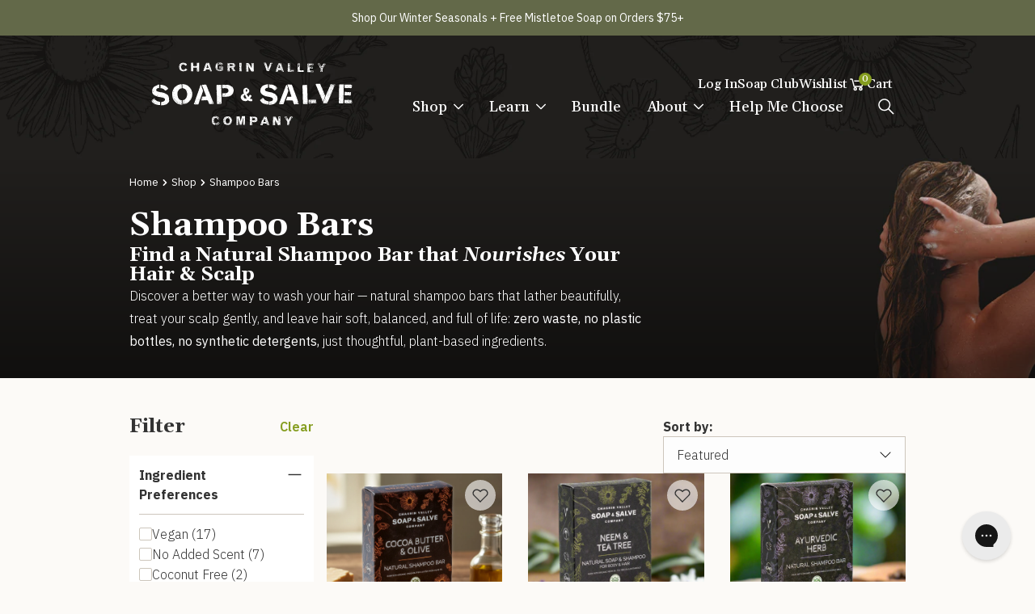

--- FILE ---
content_type: text/html; charset=utf-8
request_url: https://www.chagrinvalleysoapandsalve.com/collections/natural-shampoo-bars/?f=442&s=default
body_size: 51952
content:
<!doctype html>
<html class="no-js" lang="en">
  <head>
    <script src="https://cdn-widgetsrepository.yotpo.com/v1/loader/NywjV0watsrSmhyqQn6ZFw" async></script>
    <meta charset="utf-8">
    <meta http-equiv="X-UA-Compatible" content="IE=edge">
    <meta name="viewport" content="width=device-width,initial-scale=1,minimum-scale=1">
    <meta name="theme-color" content="">
    <meta name="facebook-domain-verification" content="8extye42frwi0vpej8y951ycozxb5q" />
    <link rel="canonical" href="https://www.chagrinvalleysoapandsalve.com/collections/natural-shampoo-bars">
    <link
      rel="preconnect"
      href="https://cdn.shopify.com"
      crossorigin>
    <link rel="preconnect" href="https://fonts.googleapis.com">
    <link
    rel="preconnect"
      href="https://fonts.gstatic.com"
      crossorigin>
    
    <link href="https://fonts.googleapis.com/css2?family=Gelasio:ital,wght@0,400;0,500;0,600;0,700;1,400;1,500;1,600;1,700&family=IBM+Plex+Sans:ital,wght@0,100;0,200;0,300;0,400;0,500;0,600;0,700;1,100;1,200;1,300;1,400;1,500;1,600;1,700&family=Open+Sans:ital,wght@0,300;0,400;0,500;0,600;0,700;0,800;1,300;1,400;1,500;1,600;1,700;1,800&&family=Sevillana&display=swap" rel="stylesheet">
    
<link
        rel="icon"
        type="image/png"
        href="//www.chagrinvalleysoapandsalve.com/cdn/shop/files/cvss-logo-circledark1_2x_3ed46436-32e0-4119-a3ae-bc9a4d85135f.png?crop=center&height=32&v=1755288719&width=32"><title>
      Shampoo Bars - Organic &amp; Natural - Chagrin Valley Soap and Salve

        &ndash; Chagrin Valley Soap &amp; Salve</title>

    
      <meta name="description" content="All-Natural and Organic Shampoo Bars Clean Hair Naturally. Super Rich with Loads of Fluffy Lather, Plastic Free, Detergent-Free, and Sulfate-free.">
    

    

<meta property="og:site_name" content="Chagrin Valley Soap &amp; Salve">
<meta property="og:url" content="https://www.chagrinvalleysoapandsalve.com/collections/natural-shampoo-bars">
<meta property="og:title" content="Shampoo Bars - Organic &amp; Natural - Chagrin Valley Soap and Salve">
<meta property="og:type" content="website">
<meta property="og:description" content="All-Natural and Organic Shampoo Bars Clean Hair Naturally. Super Rich with Loads of Fluffy Lather, Plastic Free, Detergent-Free, and Sulfate-free."><meta property="og:image" content="http://www.chagrinvalleysoapandsalve.com/cdn/shop/collections/natural-herb-garden-shampoo-bar-2.png?v=1763752532">
  <meta property="og:image:secure_url" content="https://www.chagrinvalleysoapandsalve.com/cdn/shop/collections/natural-herb-garden-shampoo-bar-2.png?v=1763752532">
  <meta property="og:image:width" content="1024">
  <meta property="og:image:height" content="1024"><meta name="twitter:site" content="@ChagrinSoap"><meta name="twitter:card" content="summary_large_image">
<meta name="twitter:title" content="Shampoo Bars - Organic &amp; Natural - Chagrin Valley Soap and Salve">
<meta name="twitter:description" content="All-Natural and Organic Shampoo Bars Clean Hair Naturally. Super Rich with Loads of Fluffy Lather, Plastic Free, Detergent-Free, and Sulfate-free.">


    

    <link rel="stylesheet" href="https://cdn.jsdelivr.net/npm/@fancyapps/ui@5/dist/fancybox/fancybox.css" />
    <script src="https://cdn.jsdelivr.net/npm/@fancyapps/ui@5/dist/fancybox/fancybox.umd.js"></script>

    <!-- Start VWO Async SmartCode -->
    <link rel="preconnect" href="https://dev.visualwebsiteoptimizer.com" />
    <script type='text/javascript' id='vwoCode'>
    window._vwo_code || (function() {
    var account_id=796672,
    version=2.0,
    settings_tolerance=2000,
    hide_element='body',
    hide_element_style = 'opacity:0 !important;filter:alpha(opacity=0) !important;background:none !important',
    /* DO NOT EDIT BELOW THIS LINE */
    f=false,w=window,d=document,v=d.querySelector('#vwoCode'),cK='_vwo_'+account_id+'_settings',cc={};try{var c=JSON.parse(localStorage.getItem('_vwo_'+account_id+'_config'));cc=c&&typeof c==='object'?c:{}}catch(e){}var stT=cc.stT==='session'?w.sessionStorage:w.localStorage;code={use_existing_jquery:function(){return typeof use_existing_jquery!=='undefined'?use_existing_jquery:undefined},library_tolerance:function(){return typeof library_tolerance!=='undefined'?library_tolerance:undefined},settings_tolerance:function(){return cc.sT||settings_tolerance},hide_element_style:function(){return'{'+(cc.hES||hide_element_style)+'}'},hide_element:function(){return typeof cc.hE==='string'?cc.hE:hide_element},getVersion:function(){return version},finish:function(){if(!f){f=true;var e=d.getElementById('_vis_opt_path_hides');if(e)e.parentNode.removeChild(e)}},finished:function(){return f},load:function(e){var t=this.getSettings(),n=d.createElement('script'),i=this;if(t){n.textContent=t;d.getElementsByTagName('head')[0].appendChild(n);if(!w.VWO||VWO.caE){stT.removeItem(cK);i.load(e)}}else{n.fetchPriority='high';n.src=e;n.type='text/javascript';n.onerror=function(){_vwo_code.finish()};d.getElementsByTagName('head')[0].appendChild(n)}},getSettings:function(){try{var e=stT.getItem(cK);if(!e){return}e=JSON.parse(e);if(Date.now()>e.e){stT.removeItem(cK);return}return e.s}catch(e){return}},init:function(){if(d.URL.indexOf('__vwo_disable__')>-1)return;var e=this.settings_tolerance();w._vwo_settings_timer=setTimeout(function(){_vwo_code.finish();stT.removeItem(cK)},e);var t=d.currentScript,n=d.createElement('style'),i=this.hide_element(),r=t&&!t.async&&i?i+this.hide_element_style():'',c=d.getElementsByTagName('head')[0];n.setAttribute('id','_vis_opt_path_hides');v&&n.setAttribute('nonce',v.nonce);n.setAttribute('type','text/css');if(n.styleSheet)n.styleSheet.cssText=r;else n.appendChild(d.createTextNode(r));c.appendChild(n);this.load('https://dev.visualwebsiteoptimizer.com/j.php?a='+account_id+'&u='+encodeURIComponent(d.URL)+'&vn='+version)}};w._vwo_code=code;code.init();})();
    </script>
    <!-- End VWO Async SmartCode -->

    <script src="//www.chagrinvalleysoapandsalve.com/cdn/shop/t/14/assets/constants.js?v=58251544750838685771731515409" defer="defer"></script>
    <script src="//www.chagrinvalleysoapandsalve.com/cdn/shop/t/14/assets/pubsub.js?v=158357773527763999511731515409" defer="defer"></script>
    <script src="//www.chagrinvalleysoapandsalve.com/cdn/shop/t/14/assets/main.js?v=70160757667349411721760382589" defer="defer"></script>
    <script src="//www.chagrinvalleysoapandsalve.com/cdn/shop/t/14/assets/global.js?v=89013749493067115861764108004" defer="defer"></script>
    <script>window.performance && window.performance.mark && window.performance.mark('shopify.content_for_header.start');</script><meta name="google-site-verification" content="whKUIskHW1tQ307AGauzaQoaxIWhiVy0qIMonA1-nC8">
<meta name="google-site-verification" content="tWNv4bsrc9gRKh8b462nEVUaKztz2Wb8KNkyxnb2pww">
<meta name="google-site-verification" content="ly-cuSZC4bJaCn_7BORmjEcZAYVbQxDGqd7YDqyy_C8">
<meta name="google-site-verification" content="whKUIskHW1tQ307AGauzaQoaxIWhiVy0qIMonA1-nC8">
<meta name="facebook-domain-verification" content="cqpdv4y8q0zdov9bbl3bvt2ma51i7w">
<meta id="shopify-digital-wallet" name="shopify-digital-wallet" content="/21576253/digital_wallets/dialog">
<meta name="shopify-checkout-api-token" content="ae819c4988198b59bc36ce3de5e055d1">
<meta id="in-context-paypal-metadata" data-shop-id="21576253" data-venmo-supported="false" data-environment="production" data-locale="en_US" data-paypal-v4="true" data-currency="USD">
<link rel="alternate" type="application/atom+xml" title="Feed" href="/collections/natural-shampoo-bars.atom" />
<link rel="alternate" hreflang="x-default" href="https://www.chagrinvalleysoapandsalve.com/collections/natural-shampoo-bars">
<link rel="alternate" hreflang="en-US" href="https://www.chagrinvalleysoapandsalve.com/collections/natural-shampoo-bars">
<link rel="alternate" hreflang="es-US" href="https://www.chagrinvalleysoapandsalve.com/es/collections/natural-shampoo-bars">
<link rel="alternate" hreflang="de-US" href="https://www.chagrinvalleysoapandsalve.com/de/collections/natural-shampoo-bars">
<link rel="alternate" type="application/json+oembed" href="https://www.chagrinvalleysoapandsalve.com/collections/natural-shampoo-bars.oembed">
<script async="async" src="/checkouts/internal/preloads.js?locale=en-US"></script>
<link rel="preconnect" href="https://shop.app" crossorigin="anonymous">
<script async="async" src="https://shop.app/checkouts/internal/preloads.js?locale=en-US&shop_id=21576253" crossorigin="anonymous"></script>
<script id="apple-pay-shop-capabilities" type="application/json">{"shopId":21576253,"countryCode":"US","currencyCode":"USD","merchantCapabilities":["supports3DS"],"merchantId":"gid:\/\/shopify\/Shop\/21576253","merchantName":"Chagrin Valley Soap \u0026 Salve","requiredBillingContactFields":["postalAddress","email","phone"],"requiredShippingContactFields":["postalAddress","email","phone"],"shippingType":"shipping","supportedNetworks":["visa","masterCard","amex","discover","elo","jcb"],"total":{"type":"pending","label":"Chagrin Valley Soap \u0026 Salve","amount":"1.00"},"shopifyPaymentsEnabled":true,"supportsSubscriptions":true}</script>
<script id="shopify-features" type="application/json">{"accessToken":"ae819c4988198b59bc36ce3de5e055d1","betas":["rich-media-storefront-analytics"],"domain":"www.chagrinvalleysoapandsalve.com","predictiveSearch":true,"shopId":21576253,"locale":"en"}</script>
<script>var Shopify = Shopify || {};
Shopify.shop = "chagrinvalleysoapandsalve.myshopify.com";
Shopify.locale = "en";
Shopify.currency = {"active":"USD","rate":"1.0"};
Shopify.country = "US";
Shopify.theme = {"name":"shopify-cvss\/main","id":124013936713,"schema_name":"Dawn","schema_version":"5.0.0","theme_store_id":null,"role":"main"};
Shopify.theme.handle = "null";
Shopify.theme.style = {"id":null,"handle":null};
Shopify.cdnHost = "www.chagrinvalleysoapandsalve.com/cdn";
Shopify.routes = Shopify.routes || {};
Shopify.routes.root = "/";</script>
<script type="module">!function(o){(o.Shopify=o.Shopify||{}).modules=!0}(window);</script>
<script>!function(o){function n(){var o=[];function n(){o.push(Array.prototype.slice.apply(arguments))}return n.q=o,n}var t=o.Shopify=o.Shopify||{};t.loadFeatures=n(),t.autoloadFeatures=n()}(window);</script>
<script>
  window.ShopifyPay = window.ShopifyPay || {};
  window.ShopifyPay.apiHost = "shop.app\/pay";
  window.ShopifyPay.redirectState = null;
</script>
<script id="shop-js-analytics" type="application/json">{"pageType":"collection"}</script>
<script defer="defer" async type="module" src="//www.chagrinvalleysoapandsalve.com/cdn/shopifycloud/shop-js/modules/v2/client.init-shop-cart-sync_BdyHc3Nr.en.esm.js"></script>
<script defer="defer" async type="module" src="//www.chagrinvalleysoapandsalve.com/cdn/shopifycloud/shop-js/modules/v2/chunk.common_Daul8nwZ.esm.js"></script>
<script type="module">
  await import("//www.chagrinvalleysoapandsalve.com/cdn/shopifycloud/shop-js/modules/v2/client.init-shop-cart-sync_BdyHc3Nr.en.esm.js");
await import("//www.chagrinvalleysoapandsalve.com/cdn/shopifycloud/shop-js/modules/v2/chunk.common_Daul8nwZ.esm.js");

  window.Shopify.SignInWithShop?.initShopCartSync?.({"fedCMEnabled":true,"windoidEnabled":true});

</script>
<script>
  window.Shopify = window.Shopify || {};
  if (!window.Shopify.featureAssets) window.Shopify.featureAssets = {};
  window.Shopify.featureAssets['shop-js'] = {"shop-cart-sync":["modules/v2/client.shop-cart-sync_QYOiDySF.en.esm.js","modules/v2/chunk.common_Daul8nwZ.esm.js"],"init-fed-cm":["modules/v2/client.init-fed-cm_DchLp9rc.en.esm.js","modules/v2/chunk.common_Daul8nwZ.esm.js"],"shop-button":["modules/v2/client.shop-button_OV7bAJc5.en.esm.js","modules/v2/chunk.common_Daul8nwZ.esm.js"],"init-windoid":["modules/v2/client.init-windoid_DwxFKQ8e.en.esm.js","modules/v2/chunk.common_Daul8nwZ.esm.js"],"shop-cash-offers":["modules/v2/client.shop-cash-offers_DWtL6Bq3.en.esm.js","modules/v2/chunk.common_Daul8nwZ.esm.js","modules/v2/chunk.modal_CQq8HTM6.esm.js"],"shop-toast-manager":["modules/v2/client.shop-toast-manager_CX9r1SjA.en.esm.js","modules/v2/chunk.common_Daul8nwZ.esm.js"],"init-shop-email-lookup-coordinator":["modules/v2/client.init-shop-email-lookup-coordinator_UhKnw74l.en.esm.js","modules/v2/chunk.common_Daul8nwZ.esm.js"],"pay-button":["modules/v2/client.pay-button_DzxNnLDY.en.esm.js","modules/v2/chunk.common_Daul8nwZ.esm.js"],"avatar":["modules/v2/client.avatar_BTnouDA3.en.esm.js"],"init-shop-cart-sync":["modules/v2/client.init-shop-cart-sync_BdyHc3Nr.en.esm.js","modules/v2/chunk.common_Daul8nwZ.esm.js"],"shop-login-button":["modules/v2/client.shop-login-button_D8B466_1.en.esm.js","modules/v2/chunk.common_Daul8nwZ.esm.js","modules/v2/chunk.modal_CQq8HTM6.esm.js"],"init-customer-accounts-sign-up":["modules/v2/client.init-customer-accounts-sign-up_C8fpPm4i.en.esm.js","modules/v2/client.shop-login-button_D8B466_1.en.esm.js","modules/v2/chunk.common_Daul8nwZ.esm.js","modules/v2/chunk.modal_CQq8HTM6.esm.js"],"init-shop-for-new-customer-accounts":["modules/v2/client.init-shop-for-new-customer-accounts_CVTO0Ztu.en.esm.js","modules/v2/client.shop-login-button_D8B466_1.en.esm.js","modules/v2/chunk.common_Daul8nwZ.esm.js","modules/v2/chunk.modal_CQq8HTM6.esm.js"],"init-customer-accounts":["modules/v2/client.init-customer-accounts_dRgKMfrE.en.esm.js","modules/v2/client.shop-login-button_D8B466_1.en.esm.js","modules/v2/chunk.common_Daul8nwZ.esm.js","modules/v2/chunk.modal_CQq8HTM6.esm.js"],"shop-follow-button":["modules/v2/client.shop-follow-button_CkZpjEct.en.esm.js","modules/v2/chunk.common_Daul8nwZ.esm.js","modules/v2/chunk.modal_CQq8HTM6.esm.js"],"lead-capture":["modules/v2/client.lead-capture_BntHBhfp.en.esm.js","modules/v2/chunk.common_Daul8nwZ.esm.js","modules/v2/chunk.modal_CQq8HTM6.esm.js"],"checkout-modal":["modules/v2/client.checkout-modal_CfxcYbTm.en.esm.js","modules/v2/chunk.common_Daul8nwZ.esm.js","modules/v2/chunk.modal_CQq8HTM6.esm.js"],"shop-login":["modules/v2/client.shop-login_Da4GZ2H6.en.esm.js","modules/v2/chunk.common_Daul8nwZ.esm.js","modules/v2/chunk.modal_CQq8HTM6.esm.js"],"payment-terms":["modules/v2/client.payment-terms_MV4M3zvL.en.esm.js","modules/v2/chunk.common_Daul8nwZ.esm.js","modules/v2/chunk.modal_CQq8HTM6.esm.js"]};
</script>
<script>(function() {
  var isLoaded = false;
  function asyncLoad() {
    if (isLoaded) return;
    isLoaded = true;
    var urls = ["https:\/\/chimpstatic.com\/mcjs-connected\/js\/users\/07d21b7be8aa9758ebacd1145\/f14449099954a5d2b5b8a8cd9.js?shop=chagrinvalleysoapandsalve.myshopify.com","https:\/\/cdn.jsdelivr.net\/gh\/apphq\/slidecart-dist@master\/slidecarthq-forward.js?4\u0026shop=chagrinvalleysoapandsalve.myshopify.com","https:\/\/reorder-master.hulkapps.com\/reorderjs\/re-order.js?1668609959\u0026shop=chagrinvalleysoapandsalve.myshopify.com","https:\/\/static.rechargecdn.com\/assets\/js\/widget.min.js?shop=chagrinvalleysoapandsalve.myshopify.com","https:\/\/platform-api.sharethis.com\/js\/sharethis.js?shop=chagrinvalleysoapandsalve.myshopify.com#property=63749ef96fa502001965e86c\u0026product=inline-share-buttons\u0026source=inline-share-buttons-shopify\u0026ver=1749569299","https:\/\/cdn-loyalty.yotpo.com\/loader\/NywjV0watsrSmhyqQn6ZFw.js?shop=chagrinvalleysoapandsalve.myshopify.com","https:\/\/config.gorgias.chat\/bundle-loader\/01GYCC6WW8Y9HM5A888H58805F?source=shopify1click\u0026shop=chagrinvalleysoapandsalve.myshopify.com","https:\/\/gifts.good-apps.co\/storage\/js\/good_free_gift-chagrinvalleysoapandsalve.myshopify.com.js?ver=51\u0026shop=chagrinvalleysoapandsalve.myshopify.com","https:\/\/dr4qe3ddw9y32.cloudfront.net\/awin-shopify-integration-code.js?aid=120447\u0026v=shopifyApp_5.2.3\u0026ts=1761068050804\u0026shop=chagrinvalleysoapandsalve.myshopify.com","https:\/\/cdn.zigpoll.com\/zigpoll-shopify-embed.js?accountId=67db1f4f85a27d3226fcd12d\u0026shop=chagrinvalleysoapandsalve.myshopify.com","https:\/\/cdn.9gtb.com\/loader.js?g_cvt_id=020e854f-0913-47fe-87cf-375476634ca6\u0026shop=chagrinvalleysoapandsalve.myshopify.com"];
    for (var i = 0; i < urls.length; i++) {
      var s = document.createElement('script');
      s.type = 'text/javascript';
      s.async = true;
      s.src = urls[i];
      var x = document.getElementsByTagName('script')[0];
      x.parentNode.insertBefore(s, x);
    }
  };
  if(window.attachEvent) {
    window.attachEvent('onload', asyncLoad);
  } else {
    window.addEventListener('load', asyncLoad, false);
  }
})();</script>
<script id="__st">var __st={"a":21576253,"offset":-18000,"reqid":"98e5b9a3-3331-4044-b003-f2157325958b-1768989257","pageurl":"www.chagrinvalleysoapandsalve.com\/collections\/natural-shampoo-bars?f=442\u0026s=default","u":"32b38a32dd8d","p":"collection","rtyp":"collection","rid":271609921609};</script>
<script>window.ShopifyPaypalV4VisibilityTracking = true;</script>
<script id="captcha-bootstrap">!function(){'use strict';const t='contact',e='account',n='new_comment',o=[[t,t],['blogs',n],['comments',n],[t,'customer']],c=[[e,'customer_login'],[e,'guest_login'],[e,'recover_customer_password'],[e,'create_customer']],r=t=>t.map((([t,e])=>`form[action*='/${t}']:not([data-nocaptcha='true']) input[name='form_type'][value='${e}']`)).join(','),a=t=>()=>t?[...document.querySelectorAll(t)].map((t=>t.form)):[];function s(){const t=[...o],e=r(t);return a(e)}const i='password',u='form_key',d=['recaptcha-v3-token','g-recaptcha-response','h-captcha-response',i],f=()=>{try{return window.sessionStorage}catch{return}},m='__shopify_v',_=t=>t.elements[u];function p(t,e,n=!1){try{const o=window.sessionStorage,c=JSON.parse(o.getItem(e)),{data:r}=function(t){const{data:e,action:n}=t;return t[m]||n?{data:e,action:n}:{data:t,action:n}}(c);for(const[e,n]of Object.entries(r))t.elements[e]&&(t.elements[e].value=n);n&&o.removeItem(e)}catch(o){console.error('form repopulation failed',{error:o})}}const l='form_type',E='cptcha';function T(t){t.dataset[E]=!0}const w=window,h=w.document,L='Shopify',v='ce_forms',y='captcha';let A=!1;((t,e)=>{const n=(g='f06e6c50-85a8-45c8-87d0-21a2b65856fe',I='https://cdn.shopify.com/shopifycloud/storefront-forms-hcaptcha/ce_storefront_forms_captcha_hcaptcha.v1.5.2.iife.js',D={infoText:'Protected by hCaptcha',privacyText:'Privacy',termsText:'Terms'},(t,e,n)=>{const o=w[L][v],c=o.bindForm;if(c)return c(t,g,e,D).then(n);var r;o.q.push([[t,g,e,D],n]),r=I,A||(h.body.append(Object.assign(h.createElement('script'),{id:'captcha-provider',async:!0,src:r})),A=!0)});var g,I,D;w[L]=w[L]||{},w[L][v]=w[L][v]||{},w[L][v].q=[],w[L][y]=w[L][y]||{},w[L][y].protect=function(t,e){n(t,void 0,e),T(t)},Object.freeze(w[L][y]),function(t,e,n,w,h,L){const[v,y,A,g]=function(t,e,n){const i=e?o:[],u=t?c:[],d=[...i,...u],f=r(d),m=r(i),_=r(d.filter((([t,e])=>n.includes(e))));return[a(f),a(m),a(_),s()]}(w,h,L),I=t=>{const e=t.target;return e instanceof HTMLFormElement?e:e&&e.form},D=t=>v().includes(t);t.addEventListener('submit',(t=>{const e=I(t);if(!e)return;const n=D(e)&&!e.dataset.hcaptchaBound&&!e.dataset.recaptchaBound,o=_(e),c=g().includes(e)&&(!o||!o.value);(n||c)&&t.preventDefault(),c&&!n&&(function(t){try{if(!f())return;!function(t){const e=f();if(!e)return;const n=_(t);if(!n)return;const o=n.value;o&&e.removeItem(o)}(t);const e=Array.from(Array(32),(()=>Math.random().toString(36)[2])).join('');!function(t,e){_(t)||t.append(Object.assign(document.createElement('input'),{type:'hidden',name:u})),t.elements[u].value=e}(t,e),function(t,e){const n=f();if(!n)return;const o=[...t.querySelectorAll(`input[type='${i}']`)].map((({name:t})=>t)),c=[...d,...o],r={};for(const[a,s]of new FormData(t).entries())c.includes(a)||(r[a]=s);n.setItem(e,JSON.stringify({[m]:1,action:t.action,data:r}))}(t,e)}catch(e){console.error('failed to persist form',e)}}(e),e.submit())}));const S=(t,e)=>{t&&!t.dataset[E]&&(n(t,e.some((e=>e===t))),T(t))};for(const o of['focusin','change'])t.addEventListener(o,(t=>{const e=I(t);D(e)&&S(e,y())}));const B=e.get('form_key'),M=e.get(l),P=B&&M;t.addEventListener('DOMContentLoaded',(()=>{const t=y();if(P)for(const e of t)e.elements[l].value===M&&p(e,B);[...new Set([...A(),...v().filter((t=>'true'===t.dataset.shopifyCaptcha))])].forEach((e=>S(e,t)))}))}(h,new URLSearchParams(w.location.search),n,t,e,['guest_login'])})(!0,!0)}();</script>
<script integrity="sha256-4kQ18oKyAcykRKYeNunJcIwy7WH5gtpwJnB7kiuLZ1E=" data-source-attribution="shopify.loadfeatures" defer="defer" src="//www.chagrinvalleysoapandsalve.com/cdn/shopifycloud/storefront/assets/storefront/load_feature-a0a9edcb.js" crossorigin="anonymous"></script>
<script crossorigin="anonymous" defer="defer" src="//www.chagrinvalleysoapandsalve.com/cdn/shopifycloud/storefront/assets/shopify_pay/storefront-65b4c6d7.js?v=20250812"></script>
<script data-source-attribution="shopify.dynamic_checkout.dynamic.init">var Shopify=Shopify||{};Shopify.PaymentButton=Shopify.PaymentButton||{isStorefrontPortableWallets:!0,init:function(){window.Shopify.PaymentButton.init=function(){};var t=document.createElement("script");t.src="https://www.chagrinvalleysoapandsalve.com/cdn/shopifycloud/portable-wallets/latest/portable-wallets.en.js",t.type="module",document.head.appendChild(t)}};
</script>
<script data-source-attribution="shopify.dynamic_checkout.buyer_consent">
  function portableWalletsHideBuyerConsent(e){var t=document.getElementById("shopify-buyer-consent"),n=document.getElementById("shopify-subscription-policy-button");t&&n&&(t.classList.add("hidden"),t.setAttribute("aria-hidden","true"),n.removeEventListener("click",e))}function portableWalletsShowBuyerConsent(e){var t=document.getElementById("shopify-buyer-consent"),n=document.getElementById("shopify-subscription-policy-button");t&&n&&(t.classList.remove("hidden"),t.removeAttribute("aria-hidden"),n.addEventListener("click",e))}window.Shopify?.PaymentButton&&(window.Shopify.PaymentButton.hideBuyerConsent=portableWalletsHideBuyerConsent,window.Shopify.PaymentButton.showBuyerConsent=portableWalletsShowBuyerConsent);
</script>
<script data-source-attribution="shopify.dynamic_checkout.cart.bootstrap">document.addEventListener("DOMContentLoaded",(function(){function t(){return document.querySelector("shopify-accelerated-checkout-cart, shopify-accelerated-checkout")}if(t())Shopify.PaymentButton.init();else{new MutationObserver((function(e,n){t()&&(Shopify.PaymentButton.init(),n.disconnect())})).observe(document.body,{childList:!0,subtree:!0})}}));
</script>
<link id="shopify-accelerated-checkout-styles" rel="stylesheet" media="screen" href="https://www.chagrinvalleysoapandsalve.com/cdn/shopifycloud/portable-wallets/latest/accelerated-checkout-backwards-compat.css" crossorigin="anonymous">
<style id="shopify-accelerated-checkout-cart">
        #shopify-buyer-consent {
  margin-top: 1em;
  display: inline-block;
  width: 100%;
}

#shopify-buyer-consent.hidden {
  display: none;
}

#shopify-subscription-policy-button {
  background: none;
  border: none;
  padding: 0;
  text-decoration: underline;
  font-size: inherit;
  cursor: pointer;
}

#shopify-subscription-policy-button::before {
  box-shadow: none;
}

      </style>
<script id="sections-script" data-sections="header" defer="defer" src="//www.chagrinvalleysoapandsalve.com/cdn/shop/t/14/compiled_assets/scripts.js?v=119891"></script>
<script>window.performance && window.performance.mark && window.performance.mark('shopify.content_for_header.end');</script>

    <style data-shopify>:root
    {
      --font-body-family: 'IBM Plex Sans', sans-serif;
      --font-body-style: 
      ;
      --font-body-weight: 
      ;
      --font-body-weight-bold: 300
      ;

      --font-heading-family: 'Gelasio', serif;
      --font-heading-style: 
      ;
      --font-heading-weight: 
      ;

      --font-body-scale: 1.0
      ;
      --font-heading-scale: 1.0
      ;

      /* Custom Colors*/
      --color-primary: 
      
      
      ;
      --color-secondary: 
      
      
      ;
      --color-primary-hover: 
      
      
      ;
      --color-ui-background-light: 
      
      
      ;

      --payment-terms-background-color: #ffffff
      ;

      --gradient-base-background-1: 
        #ffffff
      ;
      --gradient-base-background-2: 
        #f3f3f3
      ;
      --gradient-base-accent-1: 
        #121212
      ;
      --gradient-base-accent-2: 
        #334fb4
      ;

      --media-padding: 
      px;
      --media-border-opacity: 0.05
      ;
      --media-border-width: 1
      px;
      --media-radius: 0
      px;
      --media-shadow-opacity: 0.0
      ;
      --media-shadow-horizontal-offset: 0
      px;
      --media-shadow-vertical-offset: 4
      px;
      --media-shadow-blur-radius: 5
      px;

      --page-width: 120
      rem;
      --page-width-margin: 
        0rem;

      --card-image-padding: 0.0
      rem;
      --card-corner-radius: 0.0
      rem;
      --card-text-alignment: left
      ;
      --card-border-width: 0.0
      rem;
      --card-border-opacity: 0.1
      ;
      --card-shadow-opacity: 0.0
      ;
      --card-shadow-horizontal-offset: 0.0
      rem;
      --card-shadow-vertical-offset: 0.4
      rem;
      --card-shadow-blur-radius: 0.5
      rem;

      --badge-corner-radius: 4.0
      rem;

      --popup-border-width: 1
      px;
      --popup-border-opacity: 0.1
      ;
      --popup-corner-radius: 0
      px;
      --popup-shadow-opacity: 0.0
      ;
      --popup-shadow-horizontal-offset: 0
      px;
      --popup-shadow-vertical-offset: 4
      px;
      --popup-shadow-blur-radius: 5
      px;

      --drawer-border-width: 1
      px;
      --drawer-border-opacity: 0.1
      ;
      --drawer-shadow-opacity: 0.0
      ;
      --drawer-shadow-horizontal-offset: 0
      px;
      --drawer-shadow-vertical-offset: 4
      px;
      --drawer-shadow-blur-radius: 5
      px;

      --spacing-sections-desktop: 0
      px;
      --spacing-sections-mobile: 
        0
      px;

      --grid-desktop-vertical-spacing: 8
      px;
      --grid-desktop-horizontal-spacing: 8
      px;
      --grid-mobile-vertical-spacing: 4
      px;
      --grid-mobile-horizontal-spacing: 4
      px;

      --text-boxes-border-opacity: 0.1
      ;
      --text-boxes-border-width: 0
      px;
      --text-boxes-radius: 0
      px;
      --text-boxes-shadow-opacity: 0.0
      ;
      --text-boxes-shadow-horizontal-offset: 0
      px;
      --text-boxes-shadow-vertical-offset: 4
      px;
      --text-boxes-shadow-blur-radius: 5
      px;

      --buttons-radius: 0
      px;
      --buttons-radius-outset: 
        0px;
      --buttons-border-width: 
        1
      px;
      --buttons-border-opacity: 1.0
      ;
      --buttons-shadow-opacity: 0.0
      ;
      --buttons-shadow-horizontal-offset: 0
      px;
      --buttons-shadow-vertical-offset: 4
      px;
      --buttons-shadow-blur-radius: 5
      px;
      --buttons-border-offset: 
        0px;

      --inputs-radius: 0
      px;
      --inputs-border-width: 1
      px;
      --inputs-border-opacity: 0.55
      ;
      --inputs-shadow-opacity: 0.0
      ;
      --inputs-shadow-horizontal-offset: 0
      px;
      --inputs-margin-offset: 
        0px;
      --inputs-shadow-vertical-offset: 4
      px;
      --inputs-shadow-blur-radius: 5
      px;
      --inputs-radius-outset: 
        0px;

      --variant-pills-radius: 40
      px;
      --variant-pills-border-width: 1
      px;
      --variant-pills-border-opacity: 0.55
      ;
      --variant-pills-shadow-opacity: 0.0
      ;
      --variant-pills-shadow-horizontal-offset: 0
      px;
      --variant-pills-shadow-vertical-offset: 4
      px;
      --variant-pills-shadow-blur-radius: 5
      px;
    }
  </style>
  
  <link href="//www.chagrinvalleysoapandsalve.com/cdn/shop/t/14/assets/main.css?v=20081899183938615131764108004" rel="stylesheet" type="text/css" media="all" />
<link
      rel="stylesheet"
      href="//www.chagrinvalleysoapandsalve.com/cdn/shop/t/14/assets/component-predictive-search.css?v=137878330998507631751722437009"
      media="print"
      onload="this.media='all'"><script>
    document.documentElement.className = document.documentElement.className.replace('no-js', 'js');
    if (Shopify.designMode) {
      document.documentElement.classList.add('shopify-design-mode');
    }
  </script>

  
  <link href="//www.chagrinvalleysoapandsalve.com/cdn/shop/t/14/assets/wishlist.scss.css?v=4351189904406968201666709116" rel="stylesheet" type="text/css" media="all" />
  
  <script src="//www.chagrinvalleysoapandsalve.com/cdn/shop/t/14/assets/wishlist-core.js?v=69709003996317840201719519802" type="text/javascript"></script>
  
  
<link href='https://fonts.googleapis.com/css?family=Lato:300,400,700,900|Manjari:400,700|Nunito:300,400,600,700,800|Roboto:300,400,500,700,900&display=swap' rel='stylesheet'>
                                   <link rel='stylesheet' href='https://reorder-master.hulkapps.com/css/re-order.css?v=2022-11-01 16:58:10'>


<style>
  /* Only hide when this specific item is the only item in cart */
  .slidecarthq:has(.items > .item:only-child[data-line-item-id="41825364574281"]) .free-gifts,
  .slidecarthq:has(.items > .item:only-child[data-line-item-id="41825364574281"]) .rewards-post-unlock-text,
  .slidecarthq:has(.items > .item:only-child[data-line-item-id="41825364574281"]) .rewards-tiers-labels-item {
      display: none;
  }
</style>

<link href="//www.chagrinvalleysoapandsalve.com/cdn/shop/t/14/assets/pattern-canvas.css?v=64446878229344191011744040368" rel="stylesheet" type="text/css" media="all" />
<script src="//www.chagrinvalleysoapandsalve.com/cdn/shop/t/14/assets/pattern-canvas.js?v=128622894566287780401744040368" type="text/javascript"></script>

<!-- BEGIN app block: shopify://apps/yotpo-product-reviews/blocks/settings/eb7dfd7d-db44-4334-bc49-c893b51b36cf -->


  <script type="text/javascript" src="https://cdn-widgetsrepository.yotpo.com/v1/loader/M0rXyQ7VqNSIHnYkal6A2G4Xk67Ggi9fG26rQKuA?languageCode=en" async></script>



  
<!-- END app block --><!-- BEGIN app block: shopify://apps/klaviyo-email-marketing-sms/blocks/klaviyo-onsite-embed/2632fe16-c075-4321-a88b-50b567f42507 -->












  <script async src="https://static.klaviyo.com/onsite/js/SNVnuR/klaviyo.js?company_id=SNVnuR"></script>
  <script>!function(){if(!window.klaviyo){window._klOnsite=window._klOnsite||[];try{window.klaviyo=new Proxy({},{get:function(n,i){return"push"===i?function(){var n;(n=window._klOnsite).push.apply(n,arguments)}:function(){for(var n=arguments.length,o=new Array(n),w=0;w<n;w++)o[w]=arguments[w];var t="function"==typeof o[o.length-1]?o.pop():void 0,e=new Promise((function(n){window._klOnsite.push([i].concat(o,[function(i){t&&t(i),n(i)}]))}));return e}}})}catch(n){window.klaviyo=window.klaviyo||[],window.klaviyo.push=function(){var n;(n=window._klOnsite).push.apply(n,arguments)}}}}();</script>

  




  <script>
    window.klaviyoReviewsProductDesignMode = false
  </script>







<!-- END app block --><!-- BEGIN app block: shopify://apps/eg-auto-add-to-cart/blocks/app-embed/0f7d4f74-1e89-4820-aec4-6564d7e535d2 -->










  
    <script
      async
      type="text/javascript"
      src="https://cdn.506.io/eg/script.js?shop=chagrinvalleysoapandsalve.myshopify.com&v=7"
    ></script>
  



  <meta id="easygift-shop" itemid="c2hvcF8kXzE3Njg5ODkyNTc=" content="{&quot;isInstalled&quot;:true,&quot;installedOn&quot;:&quot;2025-01-15T15:27:53.099Z&quot;,&quot;appVersion&quot;:&quot;3.0&quot;,&quot;subscriptionName&quot;:&quot;Unlimited&quot;,&quot;cartAnalytics&quot;:true,&quot;freeTrialEndsOn&quot;:null,&quot;settings&quot;:{&quot;reminderBannerStyle&quot;:{&quot;position&quot;:{&quot;horizontal&quot;:&quot;right&quot;,&quot;vertical&quot;:&quot;bottom&quot;},&quot;closingMode&quot;:&quot;doNotAutoClose&quot;,&quot;cssStyles&quot;:&quot;&quot;,&quot;displayAfter&quot;:5,&quot;headerText&quot;:&quot;&quot;,&quot;imageUrl&quot;:null,&quot;primaryColor&quot;:&quot;#000000&quot;,&quot;reshowBannerAfter&quot;:&quot;everyNewSession&quot;,&quot;selfcloseAfter&quot;:5,&quot;showImage&quot;:false,&quot;subHeaderText&quot;:&quot;&quot;},&quot;addedItemIdentifier&quot;:&quot;_Gifted&quot;,&quot;ignoreOtherAppLineItems&quot;:null,&quot;customVariantsInfoLifetimeMins&quot;:1440,&quot;redirectPath&quot;:null,&quot;ignoreNonStandardCartRequests&quot;:false,&quot;bannerStyle&quot;:{&quot;position&quot;:{&quot;horizontal&quot;:&quot;right&quot;,&quot;vertical&quot;:&quot;bottom&quot;},&quot;cssStyles&quot;:null,&quot;primaryColor&quot;:&quot;#000000&quot;},&quot;themePresetId&quot;:null,&quot;notificationStyle&quot;:{&quot;position&quot;:{&quot;horizontal&quot;:null,&quot;vertical&quot;:null},&quot;cssStyles&quot;:null,&quot;duration&quot;:null,&quot;hasCustomizations&quot;:false,&quot;primaryColor&quot;:null},&quot;fetchCartData&quot;:true,&quot;useLocalStorage&quot;:{&quot;enabled&quot;:false,&quot;expiryMinutes&quot;:null},&quot;popupStyle&quot;:{&quot;closeModalOutsideClick&quot;:true,&quot;priceShowZeroDecimals&quot;:true,&quot;addButtonText&quot;:null,&quot;cssStyles&quot;:null,&quot;dismissButtonText&quot;:null,&quot;hasCustomizations&quot;:false,&quot;imageUrl&quot;:null,&quot;outOfStockButtonText&quot;:null,&quot;primaryColor&quot;:null,&quot;secondaryColor&quot;:null,&quot;showProductLink&quot;:false,&quot;subscriptionLabel&quot;:&quot;Subscription Plan&quot;},&quot;refreshAfterBannerClick&quot;:false,&quot;disableReapplyRules&quot;:false,&quot;disableReloadOnFailedAddition&quot;:false,&quot;autoReloadCartPage&quot;:false,&quot;ajaxRedirectPath&quot;:null,&quot;allowSimultaneousRequests&quot;:false,&quot;applyRulesOnCheckout&quot;:false,&quot;enableCartCtrlOverrides&quot;:false,&quot;customRedirectFromCart&quot;:null,&quot;scriptSettings&quot;:{&quot;branding&quot;:{&quot;removalRequestSent&quot;:null,&quot;show&quot;:false},&quot;productPageRedirection&quot;:{&quot;enabled&quot;:false,&quot;products&quot;:[],&quot;redirectionURL&quot;:&quot;\/&quot;},&quot;debugging&quot;:{&quot;enabled&quot;:false,&quot;enabledOn&quot;:null,&quot;stringifyObj&quot;:false},&quot;fetchProductInfoFromSavedDomain&quot;:false,&quot;enableBuyNowInterceptions&quot;:false,&quot;removeProductsAddedFromExpiredRules&quot;:false,&quot;useFinalPrice&quot;:false,&quot;hideGiftedPropertyText&quot;:false,&quot;fetchCartDataBeforeRequest&quot;:false,&quot;hideAlertsOnFrontend&quot;:false,&quot;removeEGPropertyFromSplitActionLineItems&quot;:false,&quot;customCSS&quot;:null,&quot;decodePayload&quot;:false,&quot;delayUpdates&quot;:2000},&quot;accessToEnterprise&quot;:false},&quot;translations&quot;:null,&quot;defaultLocale&quot;:&quot;en&quot;,&quot;shopDomain&quot;:&quot;www.chagrinvalleysoapandsalve.com&quot;}">


<script defer>
  (async function() {
    try {

      const blockVersion = "v3"
      if (blockVersion != "v3") {
        return
      }

      let metaErrorFlag = false;
      if (metaErrorFlag) {
        return
      }

      // Parse metafields as JSON
      const metafields = {"easygift-rule-694ab54c92f08c93e4e47425":{"schedule":{"enabled":false,"starts":null,"ends":null},"trigger":{"productTags":{"targets":[],"collectionInfo":null,"sellingPlan":null},"promoCode":null,"promoCodeDiscount":null,"type":"cartValue","minCartValue":65,"hasUpperCartValue":false,"upperCartValue":null,"products":[],"collections":[],"condition":null,"conditionMin":null,"conditionMax":null,"collectionSellingPlanType":null},"action":{"notification":{"enabled":false,"headerText":null,"subHeaderText":null,"showImage":false,"imageUrl":""},"discount":{"type":"app","title":"FREE SAMPLE SOAP","id":"gid:\/\/shopify\/DiscountAutomaticNode\/2215004504137","createdByEasyGift":true,"easygiftAppDiscount":true,"value":100,"discountType":"percentage","issue":null},"popupOptions":{"headline":"Free Soap Sample","subHeadline":"Claim Your Free Soap ","showItemsPrice":false,"popupDismissable":false,"imageUrl":null,"persistPopup":false,"rewardQuantity":1,"showDiscountedPrice":true,"hideOOSItems":false,"showVariantsSeparately":false},"banner":{"enabled":false,"headerText":null,"imageUrl":null,"subHeaderText":null,"showImage":false,"displayAfter":"5","closingMode":"doNotAutoClose","selfcloseAfter":"5","reshowBannerAfter":"everyNewSession","redirectLink":null},"type":"offerToCustomer","products":[{"handle":"soap-lemon-lavender","title":"Natural Soap: Lemon Lavender","id":"9383257163","gid":"gid:\/\/shopify\/Product\/9383257163","hasOnlyDefaultVariant":false,"variants":[{"title":"Travel Size Bar 1.7 oz","displayName":"Natural Soap: Lemon Lavender - Travel Size Bar 1.7 oz","id":"34056223499","gid":"gid:\/\/shopify\/ProductVariant\/34056223499","showVariantName":false}],"translatedHandles":[]},{"handle":"soap-grapeseed-tomato-complexion","title":"Natural Soap: Grapeseed Tomato Complexion","id":"9383253643","gid":"gid:\/\/shopify\/Product\/9383253643","hasOnlyDefaultVariant":false,"variants":[{"title":"Travel Size Bar 1.7 oz","displayName":"Natural Soap: Grapeseed Tomato Complexion - Travel Size Bar 1.7 oz","id":"34056214795","gid":"gid:\/\/shopify\/ProductVariant\/34056214795","showVariantName":false}],"translatedHandles":[]}],"limit":1,"preventProductRemoval":false,"addAvailableProducts":false},"targeting":{"link":{"destination":null,"data":null,"cookieLifetime":14},"additionalCriteria":{"geo":{"include":[],"exclude":[]},"type":null,"customerTags":[],"customerTagsExcluded":[],"customerId":[],"orderCount":null,"hasOrderCountMax":false,"orderCountMax":null,"totalSpent":null,"hasTotalSpentMax":false,"totalSpentMax":null},"type":"all"},"settings":{"worksInReverse":true,"runsOncePerSession":false,"preventAddedItemPurchase":false,"showReminderBanner":false},"_id":"694ab54c92f08c93e4e47425","name":"FREE SOAP SAMPLE","store":"6787d3f73f9e05818c11e5f8","shop":"chagrinvalleysoapandsalve","active":true,"translations":null,"createdAt":"2025-12-23T15:29:16.600Z","updatedAt":"2025-12-23T15:29:16.600Z","__v":0},"easygift-rule-696537a1717dbeebce5c4c9c":{"schedule":{"enabled":true,"starts":"2026-01-13T14:00:00Z","ends":"2026-02-12T18:02:00Z"},"trigger":{"productTags":{"targets":[],"collectionInfo":null,"sellingPlan":null},"type":"cartValue","promoCode":null,"promoCodeDiscount":null,"minCartValue":75,"hasUpperCartValue":false,"upperCartValue":null,"products":[],"collections":[],"condition":null,"conditionMin":null,"conditionMax":null,"collectionSellingPlanType":null},"action":{"notification":{"enabled":false,"headerText":null,"subHeaderText":null,"showImage":false,"imageUrl":""},"discount":{"issue":null,"type":"app","id":"gid:\/\/shopify\/DiscountAutomaticNode\/2219176853577","title":"Free Mistletoe Soap","createdByEasyGift":true,"easygiftAppDiscount":true,"discountType":"percentage","value":100},"popupOptions":{"headline":"Free Mistletoe Soap","subHeadline":"Claim Your Free Soap ","showItemsPrice":false,"popupDismissable":false,"imageUrl":null,"persistPopup":false,"rewardQuantity":1,"showDiscountedPrice":true,"hideOOSItems":false,"showVariantsSeparately":false},"banner":{"enabled":false,"headerText":null,"subHeaderText":null,"showImage":false,"imageUrl":null,"displayAfter":"5","closingMode":"doNotAutoClose","selfcloseAfter":"5","reshowBannerAfter":"everyNewSession","redirectLink":null},"type":"offerToCustomer","products":[{"handle":"soap-mistletoe","title":"Natural Soap: Mistletoe","id":"9383259659","gid":"gid:\/\/shopify\/Product\/9383259659","hasOnlyDefaultVariant":false,"variants":[{"title":"Full Bar 5.6 oz","displayName":"Natural Soap: Mistletoe - Full Bar 5.6 oz","id":"34056237835","gid":"gid:\/\/shopify\/ProductVariant\/34056237835","showVariantName":false}],"translatedHandles":[]}],"limit":1,"preventProductRemoval":false,"addAvailableProducts":false},"targeting":{"link":{"destination":null,"data":null,"cookieLifetime":14},"additionalCriteria":{"geo":{"include":[],"exclude":[]},"type":null,"customerTags":[],"customerTagsExcluded":[],"customerId":[],"orderCount":null,"hasOrderCountMax":false,"orderCountMax":null,"totalSpent":null,"hasTotalSpentMax":false,"totalSpentMax":null},"type":"all"},"settings":{"worksInReverse":true,"runsOncePerSession":false,"preventAddedItemPurchase":false,"showReminderBanner":false},"_id":"696537a1717dbeebce5c4c9c","name":"FREE MISTLETOE SOAP","store":"6787d3f73f9e05818c11e5f8","shop":"chagrinvalleysoapandsalve","active":true,"translations":null,"createdAt":"2026-01-12T18:04:17.880Z","updatedAt":"2026-01-13T14:08:10.822Z","__v":0}};

      // Process metafields in JavaScript
      let savedRulesArray = [];
      for (const [key, value] of Object.entries(metafields)) {
        if (value) {
          for (const prop in value) {
            // avoiding Object.Keys for performance gain -- no need to make an array of keys.
            savedRulesArray.push(value);
            break;
          }
        }
      }

      const metaTag = document.createElement('meta');
      metaTag.id = 'easygift-rules';
      metaTag.content = JSON.stringify(savedRulesArray);
      metaTag.setAttribute('itemid', 'cnVsZXNfJF8xNzY4OTg5MjU3');

      document.head.appendChild(metaTag);
      } catch (err) {
        
      }
  })();
</script>


  <script
    type="text/javascript"
    defer
  >

    (function () {
      try {
        window.EG_INFO = window.EG_INFO || {};
        var shopInfo = {"isInstalled":true,"installedOn":"2025-01-15T15:27:53.099Z","appVersion":"3.0","subscriptionName":"Unlimited","cartAnalytics":true,"freeTrialEndsOn":null,"settings":{"reminderBannerStyle":{"position":{"horizontal":"right","vertical":"bottom"},"closingMode":"doNotAutoClose","cssStyles":"","displayAfter":5,"headerText":"","imageUrl":null,"primaryColor":"#000000","reshowBannerAfter":"everyNewSession","selfcloseAfter":5,"showImage":false,"subHeaderText":""},"addedItemIdentifier":"_Gifted","ignoreOtherAppLineItems":null,"customVariantsInfoLifetimeMins":1440,"redirectPath":null,"ignoreNonStandardCartRequests":false,"bannerStyle":{"position":{"horizontal":"right","vertical":"bottom"},"cssStyles":null,"primaryColor":"#000000"},"themePresetId":null,"notificationStyle":{"position":{"horizontal":null,"vertical":null},"cssStyles":null,"duration":null,"hasCustomizations":false,"primaryColor":null},"fetchCartData":true,"useLocalStorage":{"enabled":false,"expiryMinutes":null},"popupStyle":{"closeModalOutsideClick":true,"priceShowZeroDecimals":true,"addButtonText":null,"cssStyles":null,"dismissButtonText":null,"hasCustomizations":false,"imageUrl":null,"outOfStockButtonText":null,"primaryColor":null,"secondaryColor":null,"showProductLink":false,"subscriptionLabel":"Subscription Plan"},"refreshAfterBannerClick":false,"disableReapplyRules":false,"disableReloadOnFailedAddition":false,"autoReloadCartPage":false,"ajaxRedirectPath":null,"allowSimultaneousRequests":false,"applyRulesOnCheckout":false,"enableCartCtrlOverrides":false,"customRedirectFromCart":null,"scriptSettings":{"branding":{"removalRequestSent":null,"show":false},"productPageRedirection":{"enabled":false,"products":[],"redirectionURL":"\/"},"debugging":{"enabled":false,"enabledOn":null,"stringifyObj":false},"fetchProductInfoFromSavedDomain":false,"enableBuyNowInterceptions":false,"removeProductsAddedFromExpiredRules":false,"useFinalPrice":false,"hideGiftedPropertyText":false,"fetchCartDataBeforeRequest":false,"hideAlertsOnFrontend":false,"removeEGPropertyFromSplitActionLineItems":false,"customCSS":null,"decodePayload":false,"delayUpdates":2000},"accessToEnterprise":false},"translations":null,"defaultLocale":"en","shopDomain":"www.chagrinvalleysoapandsalve.com"};
        var productRedirectionEnabled = shopInfo.settings.scriptSettings.productPageRedirection.enabled;
        if (["Unlimited", "Enterprise"].includes(shopInfo.subscriptionName) && productRedirectionEnabled) {
          var products = shopInfo.settings.scriptSettings.productPageRedirection.products;
          if (products.length > 0) {
            var productIds = products.map(function(prod) {
              var productGid = prod.id;
              var productIdNumber = parseInt(productGid.split('/').pop());
              return productIdNumber;
            });
            var productInfo = null;
            var isProductInList = productIds.includes(productInfo.id);
            if (isProductInList) {
              var redirectionURL = shopInfo.settings.scriptSettings.productPageRedirection.redirectionURL;
              if (redirectionURL) {
                window.location = redirectionURL;
              }
            }
          }
        }

        
      } catch(err) {
      return
    }})()
  </script>



<!-- END app block --><link href="https://monorail-edge.shopifysvc.com" rel="dns-prefetch">
<script>(function(){if ("sendBeacon" in navigator && "performance" in window) {try {var session_token_from_headers = performance.getEntriesByType('navigation')[0].serverTiming.find(x => x.name == '_s').description;} catch {var session_token_from_headers = undefined;}var session_cookie_matches = document.cookie.match(/_shopify_s=([^;]*)/);var session_token_from_cookie = session_cookie_matches && session_cookie_matches.length === 2 ? session_cookie_matches[1] : "";var session_token = session_token_from_headers || session_token_from_cookie || "";function handle_abandonment_event(e) {var entries = performance.getEntries().filter(function(entry) {return /monorail-edge.shopifysvc.com/.test(entry.name);});if (!window.abandonment_tracked && entries.length === 0) {window.abandonment_tracked = true;var currentMs = Date.now();var navigation_start = performance.timing.navigationStart;var payload = {shop_id: 21576253,url: window.location.href,navigation_start,duration: currentMs - navigation_start,session_token,page_type: "collection"};window.navigator.sendBeacon("https://monorail-edge.shopifysvc.com/v1/produce", JSON.stringify({schema_id: "online_store_buyer_site_abandonment/1.1",payload: payload,metadata: {event_created_at_ms: currentMs,event_sent_at_ms: currentMs}}));}}window.addEventListener('pagehide', handle_abandonment_event);}}());</script>
<script id="web-pixels-manager-setup">(function e(e,d,r,n,o){if(void 0===o&&(o={}),!Boolean(null===(a=null===(i=window.Shopify)||void 0===i?void 0:i.analytics)||void 0===a?void 0:a.replayQueue)){var i,a;window.Shopify=window.Shopify||{};var t=window.Shopify;t.analytics=t.analytics||{};var s=t.analytics;s.replayQueue=[],s.publish=function(e,d,r){return s.replayQueue.push([e,d,r]),!0};try{self.performance.mark("wpm:start")}catch(e){}var l=function(){var e={modern:/Edge?\/(1{2}[4-9]|1[2-9]\d|[2-9]\d{2}|\d{4,})\.\d+(\.\d+|)|Firefox\/(1{2}[4-9]|1[2-9]\d|[2-9]\d{2}|\d{4,})\.\d+(\.\d+|)|Chrom(ium|e)\/(9{2}|\d{3,})\.\d+(\.\d+|)|(Maci|X1{2}).+ Version\/(15\.\d+|(1[6-9]|[2-9]\d|\d{3,})\.\d+)([,.]\d+|)( \(\w+\)|)( Mobile\/\w+|) Safari\/|Chrome.+OPR\/(9{2}|\d{3,})\.\d+\.\d+|(CPU[ +]OS|iPhone[ +]OS|CPU[ +]iPhone|CPU IPhone OS|CPU iPad OS)[ +]+(15[._]\d+|(1[6-9]|[2-9]\d|\d{3,})[._]\d+)([._]\d+|)|Android:?[ /-](13[3-9]|1[4-9]\d|[2-9]\d{2}|\d{4,})(\.\d+|)(\.\d+|)|Android.+Firefox\/(13[5-9]|1[4-9]\d|[2-9]\d{2}|\d{4,})\.\d+(\.\d+|)|Android.+Chrom(ium|e)\/(13[3-9]|1[4-9]\d|[2-9]\d{2}|\d{4,})\.\d+(\.\d+|)|SamsungBrowser\/([2-9]\d|\d{3,})\.\d+/,legacy:/Edge?\/(1[6-9]|[2-9]\d|\d{3,})\.\d+(\.\d+|)|Firefox\/(5[4-9]|[6-9]\d|\d{3,})\.\d+(\.\d+|)|Chrom(ium|e)\/(5[1-9]|[6-9]\d|\d{3,})\.\d+(\.\d+|)([\d.]+$|.*Safari\/(?![\d.]+ Edge\/[\d.]+$))|(Maci|X1{2}).+ Version\/(10\.\d+|(1[1-9]|[2-9]\d|\d{3,})\.\d+)([,.]\d+|)( \(\w+\)|)( Mobile\/\w+|) Safari\/|Chrome.+OPR\/(3[89]|[4-9]\d|\d{3,})\.\d+\.\d+|(CPU[ +]OS|iPhone[ +]OS|CPU[ +]iPhone|CPU IPhone OS|CPU iPad OS)[ +]+(10[._]\d+|(1[1-9]|[2-9]\d|\d{3,})[._]\d+)([._]\d+|)|Android:?[ /-](13[3-9]|1[4-9]\d|[2-9]\d{2}|\d{4,})(\.\d+|)(\.\d+|)|Mobile Safari.+OPR\/([89]\d|\d{3,})\.\d+\.\d+|Android.+Firefox\/(13[5-9]|1[4-9]\d|[2-9]\d{2}|\d{4,})\.\d+(\.\d+|)|Android.+Chrom(ium|e)\/(13[3-9]|1[4-9]\d|[2-9]\d{2}|\d{4,})\.\d+(\.\d+|)|Android.+(UC? ?Browser|UCWEB|U3)[ /]?(15\.([5-9]|\d{2,})|(1[6-9]|[2-9]\d|\d{3,})\.\d+)\.\d+|SamsungBrowser\/(5\.\d+|([6-9]|\d{2,})\.\d+)|Android.+MQ{2}Browser\/(14(\.(9|\d{2,})|)|(1[5-9]|[2-9]\d|\d{3,})(\.\d+|))(\.\d+|)|K[Aa][Ii]OS\/(3\.\d+|([4-9]|\d{2,})\.\d+)(\.\d+|)/},d=e.modern,r=e.legacy,n=navigator.userAgent;return n.match(d)?"modern":n.match(r)?"legacy":"unknown"}(),u="modern"===l?"modern":"legacy",c=(null!=n?n:{modern:"",legacy:""})[u],f=function(e){return[e.baseUrl,"/wpm","/b",e.hashVersion,"modern"===e.buildTarget?"m":"l",".js"].join("")}({baseUrl:d,hashVersion:r,buildTarget:u}),m=function(e){var d=e.version,r=e.bundleTarget,n=e.surface,o=e.pageUrl,i=e.monorailEndpoint;return{emit:function(e){var a=e.status,t=e.errorMsg,s=(new Date).getTime(),l=JSON.stringify({metadata:{event_sent_at_ms:s},events:[{schema_id:"web_pixels_manager_load/3.1",payload:{version:d,bundle_target:r,page_url:o,status:a,surface:n,error_msg:t},metadata:{event_created_at_ms:s}}]});if(!i)return console&&console.warn&&console.warn("[Web Pixels Manager] No Monorail endpoint provided, skipping logging."),!1;try{return self.navigator.sendBeacon.bind(self.navigator)(i,l)}catch(e){}var u=new XMLHttpRequest;try{return u.open("POST",i,!0),u.setRequestHeader("Content-Type","text/plain"),u.send(l),!0}catch(e){return console&&console.warn&&console.warn("[Web Pixels Manager] Got an unhandled error while logging to Monorail."),!1}}}}({version:r,bundleTarget:l,surface:e.surface,pageUrl:self.location.href,monorailEndpoint:e.monorailEndpoint});try{o.browserTarget=l,function(e){var d=e.src,r=e.async,n=void 0===r||r,o=e.onload,i=e.onerror,a=e.sri,t=e.scriptDataAttributes,s=void 0===t?{}:t,l=document.createElement("script"),u=document.querySelector("head"),c=document.querySelector("body");if(l.async=n,l.src=d,a&&(l.integrity=a,l.crossOrigin="anonymous"),s)for(var f in s)if(Object.prototype.hasOwnProperty.call(s,f))try{l.dataset[f]=s[f]}catch(e){}if(o&&l.addEventListener("load",o),i&&l.addEventListener("error",i),u)u.appendChild(l);else{if(!c)throw new Error("Did not find a head or body element to append the script");c.appendChild(l)}}({src:f,async:!0,onload:function(){if(!function(){var e,d;return Boolean(null===(d=null===(e=window.Shopify)||void 0===e?void 0:e.analytics)||void 0===d?void 0:d.initialized)}()){var d=window.webPixelsManager.init(e)||void 0;if(d){var r=window.Shopify.analytics;r.replayQueue.forEach((function(e){var r=e[0],n=e[1],o=e[2];d.publishCustomEvent(r,n,o)})),r.replayQueue=[],r.publish=d.publishCustomEvent,r.visitor=d.visitor,r.initialized=!0}}},onerror:function(){return m.emit({status:"failed",errorMsg:"".concat(f," has failed to load")})},sri:function(e){var d=/^sha384-[A-Za-z0-9+/=]+$/;return"string"==typeof e&&d.test(e)}(c)?c:"",scriptDataAttributes:o}),m.emit({status:"loading"})}catch(e){m.emit({status:"failed",errorMsg:(null==e?void 0:e.message)||"Unknown error"})}}})({shopId: 21576253,storefrontBaseUrl: "https://www.chagrinvalleysoapandsalve.com",extensionsBaseUrl: "https://extensions.shopifycdn.com/cdn/shopifycloud/web-pixels-manager",monorailEndpoint: "https://monorail-edge.shopifysvc.com/unstable/produce_batch",surface: "storefront-renderer",enabledBetaFlags: ["2dca8a86"],webPixelsConfigList: [{"id":"2412707913","configuration":"{\"advertiserId\":\"120447\",\"shopDomain\":\"chagrinvalleysoapandsalve.myshopify.com\",\"appVersion\":\"shopifyApp_5.2.3\"}","eventPayloadVersion":"v1","runtimeContext":"STRICT","scriptVersion":"1a9b197b9c069133fae8fa2fc7a957a6","type":"APP","apiClientId":2887701,"privacyPurposes":["ANALYTICS","MARKETING"],"dataSharingAdjustments":{"protectedCustomerApprovalScopes":["read_customer_personal_data"]}},{"id":"2382921801","configuration":"{\"accountID\":\"SNVnuR\",\"webPixelConfig\":\"eyJlbmFibGVBZGRlZFRvQ2FydEV2ZW50cyI6IHRydWV9\"}","eventPayloadVersion":"v1","runtimeContext":"STRICT","scriptVersion":"524f6c1ee37bacdca7657a665bdca589","type":"APP","apiClientId":123074,"privacyPurposes":["ANALYTICS","MARKETING"],"dataSharingAdjustments":{"protectedCustomerApprovalScopes":["read_customer_address","read_customer_email","read_customer_name","read_customer_personal_data","read_customer_phone"]}},{"id":"2193064009","configuration":"{\"store_id\":\"169327\",\"environment\":\"prod\"}","eventPayloadVersion":"v1","runtimeContext":"STRICT","scriptVersion":"e1b3f843f8a910884b33e33e956dd640","type":"APP","apiClientId":294517,"privacyPurposes":[],"dataSharingAdjustments":{"protectedCustomerApprovalScopes":["read_customer_address","read_customer_email","read_customer_name","read_customer_personal_data","read_customer_phone"]}},{"id":"1932886089","configuration":"{\"pixelCode\":\"D0EFR1JC77U1OBMRM5SG\"}","eventPayloadVersion":"v1","runtimeContext":"STRICT","scriptVersion":"22e92c2ad45662f435e4801458fb78cc","type":"APP","apiClientId":4383523,"privacyPurposes":["ANALYTICS","MARKETING","SALE_OF_DATA"],"dataSharingAdjustments":{"protectedCustomerApprovalScopes":["read_customer_address","read_customer_email","read_customer_name","read_customer_personal_data","read_customer_phone"]}},{"id":"504528969","configuration":"{\"accountID\":\"123\"}","eventPayloadVersion":"v1","runtimeContext":"STRICT","scriptVersion":"b52890242c6e7e6396639386f99799af","type":"APP","apiClientId":11099242497,"privacyPurposes":["ANALYTICS","MARKETING","SALE_OF_DATA"],"dataSharingAdjustments":{"protectedCustomerApprovalScopes":["read_customer_personal_data"]}},{"id":"407470153","configuration":"{\"campaignID\":\"14190\",\"externalExecutionURL\":\"https:\/\/engine.saasler.com\/api\/v1\/webhook_executions\/465fb8816a90b9bfdd94831f06a5de40\"}","eventPayloadVersion":"v1","runtimeContext":"STRICT","scriptVersion":"d289952681696d6386fe08be0081117b","type":"APP","apiClientId":3546795,"privacyPurposes":[],"dataSharingAdjustments":{"protectedCustomerApprovalScopes":["read_customer_email","read_customer_personal_data"]}},{"id":"357990473","configuration":"{\"config\":\"{\\\"pixel_id\\\":\\\"G-6K6B2GKKQH\\\",\\\"target_country\\\":\\\"US\\\",\\\"gtag_events\\\":[{\\\"type\\\":\\\"begin_checkout\\\",\\\"action_label\\\":[\\\"G-6K6B2GKKQH\\\",\\\"AW-923014074\\\/1MgXCLivipYYELqnkLgD\\\"]},{\\\"type\\\":\\\"search\\\",\\\"action_label\\\":[\\\"G-6K6B2GKKQH\\\",\\\"AW-923014074\\\/w-KGCLquipYYELqnkLgD\\\"]},{\\\"type\\\":\\\"view_item\\\",\\\"action_label\\\":[\\\"G-6K6B2GKKQH\\\",\\\"AW-923014074\\\/640RCLeuipYYELqnkLgD\\\",\\\"MC-MSDCLTQK1L\\\",\\\"MC-1PSDT7SG67\\\"]},{\\\"type\\\":\\\"purchase\\\",\\\"action_label\\\":[\\\"G-6K6B2GKKQH\\\",\\\"AW-923014074\\\/QGU8CLGuipYYELqnkLgD\\\",\\\"MC-MSDCLTQK1L\\\",\\\"MC-1PSDT7SG67\\\"]},{\\\"type\\\":\\\"page_view\\\",\\\"action_label\\\":[\\\"G-6K6B2GKKQH\\\",\\\"AW-923014074\\\/sjXbCLSuipYYELqnkLgD\\\",\\\"MC-MSDCLTQK1L\\\",\\\"MC-1PSDT7SG67\\\"]},{\\\"type\\\":\\\"add_payment_info\\\",\\\"action_label\\\":[\\\"G-6K6B2GKKQH\\\",\\\"AW-923014074\\\/IU0cCNmvipYYELqnkLgD\\\"]},{\\\"type\\\":\\\"add_to_cart\\\",\\\"action_label\\\":[\\\"G-6K6B2GKKQH\\\",\\\"AW-923014074\\\/6YkQCL2uipYYELqnkLgD\\\"]}],\\\"enable_monitoring_mode\\\":false}\"}","eventPayloadVersion":"v1","runtimeContext":"OPEN","scriptVersion":"b2a88bafab3e21179ed38636efcd8a93","type":"APP","apiClientId":1780363,"privacyPurposes":[],"dataSharingAdjustments":{"protectedCustomerApprovalScopes":["read_customer_address","read_customer_email","read_customer_name","read_customer_personal_data","read_customer_phone"]}},{"id":"124452937","configuration":"{\"pixel_id\":\"498720620291597\",\"pixel_type\":\"facebook_pixel\",\"metaapp_system_user_token\":\"-\"}","eventPayloadVersion":"v1","runtimeContext":"OPEN","scriptVersion":"ca16bc87fe92b6042fbaa3acc2fbdaa6","type":"APP","apiClientId":2329312,"privacyPurposes":["ANALYTICS","MARKETING","SALE_OF_DATA"],"dataSharingAdjustments":{"protectedCustomerApprovalScopes":["read_customer_address","read_customer_email","read_customer_name","read_customer_personal_data","read_customer_phone"]}},{"id":"17530953","eventPayloadVersion":"1","runtimeContext":"LAX","scriptVersion":"1","type":"CUSTOM","privacyPurposes":["ANALYTICS","MARKETING","SALE_OF_DATA"],"name":"GTM"},{"id":"44564553","eventPayloadVersion":"1","runtimeContext":"LAX","scriptVersion":"1","type":"CUSTOM","privacyPurposes":["ANALYTICS","MARKETING","SALE_OF_DATA"],"name":"Navistone"},{"id":"74907721","eventPayloadVersion":"v1","runtimeContext":"LAX","scriptVersion":"2","type":"CUSTOM","privacyPurposes":["ANALYTICS"],"name":"Google Analytics tag (migrated)"},{"id":"shopify-app-pixel","configuration":"{}","eventPayloadVersion":"v1","runtimeContext":"STRICT","scriptVersion":"0450","apiClientId":"shopify-pixel","type":"APP","privacyPurposes":["ANALYTICS","MARKETING"]},{"id":"shopify-custom-pixel","eventPayloadVersion":"v1","runtimeContext":"LAX","scriptVersion":"0450","apiClientId":"shopify-pixel","type":"CUSTOM","privacyPurposes":["ANALYTICS","MARKETING"]}],isMerchantRequest: false,initData: {"shop":{"name":"Chagrin Valley Soap \u0026 Salve","paymentSettings":{"currencyCode":"USD"},"myshopifyDomain":"chagrinvalleysoapandsalve.myshopify.com","countryCode":"US","storefrontUrl":"https:\/\/www.chagrinvalleysoapandsalve.com"},"customer":null,"cart":null,"checkout":null,"productVariants":[],"purchasingCompany":null},},"https://www.chagrinvalleysoapandsalve.com/cdn","fcfee988w5aeb613cpc8e4bc33m6693e112",{"modern":"","legacy":""},{"shopId":"21576253","storefrontBaseUrl":"https:\/\/www.chagrinvalleysoapandsalve.com","extensionBaseUrl":"https:\/\/extensions.shopifycdn.com\/cdn\/shopifycloud\/web-pixels-manager","surface":"storefront-renderer","enabledBetaFlags":"[\"2dca8a86\"]","isMerchantRequest":"false","hashVersion":"fcfee988w5aeb613cpc8e4bc33m6693e112","publish":"custom","events":"[[\"page_viewed\",{}],[\"collection_viewed\",{\"collection\":{\"id\":\"271609921609\",\"title\":\"Shampoo Bars\",\"productVariants\":[{\"price\":{\"amount\":11.95,\"currencyCode\":\"USD\"},\"product\":{\"title\":\"Shampoo Bar: Cocoa Butter \u0026 Olive\",\"vendor\":\"Chagrin Valley Soap \u0026 Salve\",\"id\":\"15341534675017\",\"untranslatedTitle\":\"Shampoo Bar: Cocoa Butter \u0026 Olive\",\"url\":\"\/products\/natural-soap-castile-cocoa-copy\",\"type\":\"Shampoo Bar\"},\"id\":\"54515632570441\",\"image\":{\"src\":\"\/\/www.chagrinvalleysoapandsalve.com\/cdn\/shop\/files\/OrganicShampooBarCocoaButterandOlive-1-3.jpg?v=1767901135\"},\"sku\":\"pcocoaolive\",\"title\":\"Full Bar 5.6 oz\",\"untranslatedTitle\":\"Full Bar 5.6 oz\"},{\"price\":{\"amount\":12.95,\"currencyCode\":\"USD\"},\"product\":{\"title\":\"Neem \u0026 Tea Tree Body \u0026 Hair Shampoo\",\"vendor\":\"Chagrin Valley Soap \u0026 Salve\",\"id\":\"9383216587\",\"untranslatedTitle\":\"Neem \u0026 Tea Tree Body \u0026 Hair Shampoo\",\"url\":\"\/products\/neem-tea-tree-body-hair-shampoo\",\"type\":\"Shampoo Bar\"},\"id\":\"34056097483\",\"image\":{\"src\":\"\/\/www.chagrinvalleysoapandsalve.com\/cdn\/shop\/files\/pneem_-_Neem_and_Tea_Tree_Organic_Soap_and_Shampoo_Bar-1.jpg?v=1762457551\"},\"sku\":\"pneem\",\"title\":\"Full Bar 5.6 oz\",\"untranslatedTitle\":\"Full Bar 5.6 oz\"},{\"price\":{\"amount\":12.95,\"currencyCode\":\"USD\"},\"product\":{\"title\":\"Shampoo Bar: Ayurvedic Herb\",\"vendor\":\"Chagrin Valley Soap \u0026 Salve\",\"id\":\"9383225995\",\"untranslatedTitle\":\"Shampoo Bar: Ayurvedic Herb\",\"url\":\"\/products\/shampoo-bar-ayurvedic-herb\",\"type\":\"Shampoo Bar\"},\"id\":\"34056126155\",\"image\":{\"src\":\"\/\/www.chagrinvalleysoapandsalve.com\/cdn\/shop\/files\/Natural_Shmapooo_Bar_Ayurvedic_Herb-1.jpg?v=1759439083\"},\"sku\":\"payurvedic\",\"title\":\"Full Bar 5.6 oz\",\"untranslatedTitle\":\"Full Bar 5.6 oz\"},{\"price\":{\"amount\":11.95,\"currencyCode\":\"USD\"},\"product\":{\"title\":\"Shampoo Bar: Butter Bar Conditioner\",\"vendor\":\"Chagrin Valley Soap \u0026 Salve\",\"id\":\"9383226955\",\"untranslatedTitle\":\"Shampoo Bar: Butter Bar Conditioner\",\"url\":\"\/products\/shampoo-bar-butter-bar-conditioning-shampoo\",\"type\":\"Shampoo Bar\"},\"id\":\"34056127307\",\"image\":{\"src\":\"\/\/www.chagrinvalleysoapandsalve.com\/cdn\/shop\/files\/NaturalShampooBarButterBarConditioner-1.jpg?v=1762457566\"},\"sku\":\"pbuttercond\",\"title\":\"Full Bar 5.6 oz\",\"untranslatedTitle\":\"Full Bar 5.6 oz\"},{\"price\":{\"amount\":11.95,\"currencyCode\":\"USD\"},\"product\":{\"title\":\"Shampoo Bar: Coconut Milk\",\"vendor\":\"Chagrin Valley Soap \u0026 Salve\",\"id\":\"9383229707\",\"untranslatedTitle\":\"Shampoo Bar: Coconut Milk\",\"url\":\"\/products\/shampoo-bar-coconut-milk\",\"type\":\"Shampoo Bar\"},\"id\":\"34056133323\",\"image\":{\"src\":\"\/\/www.chagrinvalleysoapandsalve.com\/cdn\/shop\/files\/OrganicCoconutMilkShampooBar-1.jpg?v=1762457570\"},\"sku\":\"pcoconut\",\"title\":\"Full Bar 5.6 oz\",\"untranslatedTitle\":\"Full Bar 5.6 oz\"},{\"price\":{\"amount\":11.95,\"currencyCode\":\"USD\"},\"product\":{\"title\":\"Shampoo Bar: Olive \u0026 Babassu\",\"vendor\":\"Chagrin Valley Soap \u0026 Salve\",\"id\":\"9383234507\",\"untranslatedTitle\":\"Shampoo Bar: Olive \u0026 Babassu\",\"url\":\"\/products\/shampoo-bar-olive-babassu\",\"type\":\"Shampoo Bar\"},\"id\":\"34056147595\",\"image\":{\"src\":\"\/\/www.chagrinvalleysoapandsalve.com\/cdn\/shop\/files\/NaturalShampooBarOlibeBabassu-1.jpg?v=1762457575\"},\"sku\":\"polivebab\",\"title\":\"Full Bar 5.6 oz\",\"untranslatedTitle\":\"Full Bar 5.6 oz\"},{\"price\":{\"amount\":11.95,\"currencyCode\":\"USD\"},\"product\":{\"title\":\"Shampoo Bar: Rosemary Lavender\",\"vendor\":\"Chagrin Valley Soap \u0026 Salve\",\"id\":\"9383235083\",\"untranslatedTitle\":\"Shampoo Bar: Rosemary Lavender\",\"url\":\"\/products\/shampoo-bar-rosemary-lavender\",\"type\":\"Shampoo Bar\"},\"id\":\"34056148235\",\"image\":{\"src\":\"\/\/www.chagrinvalleysoapandsalve.com\/cdn\/shop\/files\/RosemaryLavenderShampooBar-1.jpg?v=1762457575\"},\"sku\":\"prolav\",\"title\":\"Full Bar 5.6 oz\",\"untranslatedTitle\":\"Full Bar 5.6 oz\"},{\"price\":{\"amount\":11.95,\"currencyCode\":\"USD\"},\"product\":{\"title\":\"Shampoo Bar: Rosemary Mint Charcoal\",\"vendor\":\"Chagrin Valley Soap \u0026 Salve\",\"id\":\"9383235595\",\"untranslatedTitle\":\"Shampoo Bar: Rosemary Mint Charcoal\",\"url\":\"\/products\/shampoo-bar-rosemary-mint-charcoal\",\"type\":\"Shampoo Bar\"},\"id\":\"34056148683\",\"image\":{\"src\":\"\/\/www.chagrinvalleysoapandsalve.com\/cdn\/shop\/files\/RosemaryMintShampooBar-1.jpg?v=1762457576\"},\"sku\":\"promint\",\"title\":\"Full Bar 5.6 oz\",\"untranslatedTitle\":\"Full Bar 5.6 oz\"},{\"price\":{\"amount\":11.95,\"currencyCode\":\"USD\"},\"product\":{\"title\":\"Shampoo Bar: Nettle\",\"vendor\":\"Chagrin Valley Soap \u0026 Salve\",\"id\":\"9383233931\",\"untranslatedTitle\":\"Shampoo Bar: Nettle\",\"url\":\"\/products\/shampoo-bar-nettle\",\"type\":\"Shampoo Bar\"},\"id\":\"34056147019\",\"image\":{\"src\":\"\/\/www.chagrinvalleysoapandsalve.com\/cdn\/shop\/files\/Nettle_Shampoo_Bar-1.jpg?v=1762457573\"},\"sku\":\"pnettle\",\"title\":\"Full Bar 5.6 oz\",\"untranslatedTitle\":\"Full Bar 5.6 oz\"},{\"price\":{\"amount\":11.95,\"currencyCode\":\"USD\"},\"product\":{\"title\":\"Shampoo Bar: Babassu Marsh Mallow\",\"vendor\":\"Chagrin Valley Soap \u0026 Salve\",\"id\":\"9383226571\",\"untranslatedTitle\":\"Shampoo Bar: Babassu Marsh Mallow\",\"url\":\"\/products\/shampoo-bar-babassu-marsh-mallow\",\"type\":\"Shampoo Bar\"},\"id\":\"34056126795\",\"image\":{\"src\":\"\/\/www.chagrinvalleysoapandsalve.com\/cdn\/shop\/files\/OrganicBabassuMarshMallowShampooBar-1.jpg?v=1762457566\"},\"sku\":\"pbabassu\",\"title\":\"Full Bar 5.6 oz\",\"untranslatedTitle\":\"Full Bar 5.6 oz\"},{\"price\":{\"amount\":11.95,\"currencyCode\":\"USD\"},\"product\":{\"title\":\"Shampoo Bar: Cafe Moreno\",\"vendor\":\"Chagrin Valley Soap \u0026 Salve\",\"id\":\"9383227531\",\"untranslatedTitle\":\"Shampoo Bar: Cafe Moreno\",\"url\":\"\/products\/shampoo-bar-cafe-moreno\",\"type\":\"Shampoo Bar\"},\"id\":\"34056128139\",\"image\":{\"src\":\"\/\/www.chagrinvalleysoapandsalve.com\/cdn\/shop\/files\/OrganicCafeMorenoShampooBar-1.jpg?v=1762457567\"},\"sku\":\"pcafe\",\"title\":\"Full Bar 5.6 oz\",\"untranslatedTitle\":\"Full Bar 5.6 oz\"},{\"price\":{\"amount\":11.95,\"currencyCode\":\"USD\"},\"product\":{\"title\":\"Shampoo Bar: Carrot Milk \u0026 Honey\",\"vendor\":\"Chagrin Valley Soap \u0026 Salve\",\"id\":\"9383228107\",\"untranslatedTitle\":\"Shampoo Bar: Carrot Milk \u0026 Honey\",\"url\":\"\/products\/shampoo-bar-carrot-milk-honey\",\"type\":\"Shampoo Bar\"},\"id\":\"34056129099\",\"image\":{\"src\":\"\/\/www.chagrinvalleysoapandsalve.com\/cdn\/shop\/files\/Carrot_Milk_and_honey_Shampoo_Bar-1.jpg?v=1762457567\"},\"sku\":\"pcarrot\",\"title\":\"Full Bar 5.6 oz\",\"untranslatedTitle\":\"Full Bar 5.6 oz\"},{\"price\":{\"amount\":11.95,\"currencyCode\":\"USD\"},\"product\":{\"title\":\"Shampoo Bar: Chamomile \u0026 Citrus\",\"vendor\":\"Chagrin Valley Soap \u0026 Salve\",\"id\":\"9383228555\",\"untranslatedTitle\":\"Shampoo Bar: Chamomile \u0026 Citrus\",\"url\":\"\/products\/shampoo-bar-chamomile-citrus\",\"type\":\"Shampoo Bar\"},\"id\":\"34056129547\",\"image\":{\"src\":\"\/\/www.chagrinvalleysoapandsalve.com\/cdn\/shop\/files\/OrganicChamomileCitrusShampooBar-1.jpg?v=1762457569\"},\"sku\":\"pchamcit\",\"title\":\"Full Bar 5.6 oz\",\"untranslatedTitle\":\"Full Bar 5.6 oz\"},{\"price\":{\"amount\":11.95,\"currencyCode\":\"USD\"},\"product\":{\"title\":\"Shampoo Bar: Henna\",\"vendor\":\"Chagrin Valley Soap \u0026 Salve\",\"id\":\"9383230731\",\"untranslatedTitle\":\"Shampoo Bar: Henna\",\"url\":\"\/products\/shampoo-bar-henna-auburn\",\"type\":\"Shampoo Bar\"},\"id\":\"34056139403\",\"image\":{\"src\":\"\/\/www.chagrinvalleysoapandsalve.com\/cdn\/shop\/files\/NaturalShampooBarHenna-1.jpg?v=1762457570\"},\"sku\":\"phennaaub\",\"title\":\"Full Bar 5.6 oz\",\"untranslatedTitle\":\"Full Bar 5.6 oz\"},{\"price\":{\"amount\":11.95,\"currencyCode\":\"USD\"},\"product\":{\"title\":\"Shampoo Bar: Herb Garden\",\"vendor\":\"Chagrin Valley Soap \u0026 Salve\",\"id\":\"9383232395\",\"untranslatedTitle\":\"Shampoo Bar: Herb Garden\",\"url\":\"\/products\/shampoo-bar-herb-garden\",\"type\":\"Shampoo Bar\"},\"id\":\"34056142795\",\"image\":{\"src\":\"\/\/www.chagrinvalleysoapandsalve.com\/cdn\/shop\/files\/OrganicShampooBar-HerbGarden-1_0dff0cb9-2f29-4518-9510-d9a1e78ce6f5.jpg?v=1762457572\"},\"sku\":\"pherb\",\"title\":\"Full Bar 5.6 oz\",\"untranslatedTitle\":\"Full Bar 5.6 oz\"},{\"price\":{\"amount\":11.95,\"currencyCode\":\"USD\"},\"product\":{\"title\":\"Shampoo Bar: Honey Beer \u0026 Egg\",\"vendor\":\"Chagrin Valley Soap \u0026 Salve\",\"id\":\"9383232971\",\"untranslatedTitle\":\"Shampoo Bar: Honey Beer \u0026 Egg\",\"url\":\"\/products\/shampoo-bar-honey-beer-egg\",\"type\":\"Shampoo Bar\"},\"id\":\"34056143627\",\"image\":{\"src\":\"\/\/www.chagrinvalleysoapandsalve.com\/cdn\/shop\/files\/OrganicHoneyBeerEggShampooBar-1.jpg?v=1762457572\"},\"sku\":\"phonbeer\",\"title\":\"Full Bar 5.6 oz\",\"untranslatedTitle\":\"Full Bar 5.6 oz\"},{\"price\":{\"amount\":11.95,\"currencyCode\":\"USD\"},\"product\":{\"title\":\"Shampoo Bar: Mud \u0026 Clay\",\"vendor\":\"Chagrin Valley Soap \u0026 Salve\",\"id\":\"9383233547\",\"untranslatedTitle\":\"Shampoo Bar: Mud \u0026 Clay\",\"url\":\"\/products\/shampoo-bar-mud-clay\",\"type\":\"Shampoo Bar\"},\"id\":\"34056146443\",\"image\":{\"src\":\"\/\/www.chagrinvalleysoapandsalve.com\/cdn\/shop\/files\/NaturalShampooBarMudandClay-1.jpg?v=1762457573\"},\"sku\":\"pmudclay\",\"title\":\"Full Bar 5.6 oz\",\"untranslatedTitle\":\"Full Bar 5.6 oz\"},{\"price\":{\"amount\":11.95,\"currencyCode\":\"USD\"},\"product\":{\"title\":\"Shampoo Bar: Soapnuts Citrus Mint\",\"vendor\":\"Chagrin Valley Soap \u0026 Salve\",\"id\":\"9383229067\",\"untranslatedTitle\":\"Shampoo Bar: Soapnuts Citrus Mint\",\"url\":\"\/products\/shampoo-bar-soapnuts-citrus-mint\",\"type\":\"Shampoo Bar\"},\"id\":\"34056130123\",\"image\":{\"src\":\"\/\/www.chagrinvalleysoapandsalve.com\/cdn\/shop\/files\/NaturalShampooBarSoapnutsCitrusMint-1.jpg?v=1762457569\"},\"sku\":\"psoapnutcit\",\"title\":\"Full Bar 5.6 oz.\",\"untranslatedTitle\":\"Full Bar 5.6 oz.\"},{\"price\":{\"amount\":11.95,\"currencyCode\":\"USD\"},\"product\":{\"title\":\"Shampoo Bar: Soapnuts Shampoo\",\"vendor\":\"Chagrin Valley Soap \u0026 Salve\",\"id\":\"9383236107\",\"untranslatedTitle\":\"Shampoo Bar: Soapnuts Shampoo\",\"url\":\"\/products\/shampoo-bar-soapnuts-shampoo\",\"type\":\"Shampoo Bar\"},\"id\":\"34056150987\",\"image\":{\"src\":\"\/\/www.chagrinvalleysoapandsalve.com\/cdn\/shop\/files\/NaturalShampooBarSoapnuts-1.jpg?v=1762457576\"},\"sku\":\"psoapnut\",\"title\":\"Full Bar 5.6 oz\",\"untranslatedTitle\":\"Full Bar 5.6 oz\"},{\"price\":{\"amount\":11.95,\"currencyCode\":\"USD\"},\"product\":{\"title\":\"Shampoo Bar: Summer Sunshine\",\"vendor\":\"Chagrin Valley Soap \u0026 Salve\",\"id\":\"9383236619\",\"untranslatedTitle\":\"Shampoo Bar: Summer Sunshine\",\"url\":\"\/products\/shampoo-bar-summer-sunshine\",\"type\":\"Shampoo Bar\"},\"id\":\"34056151819\",\"image\":{\"src\":\"\/\/www.chagrinvalleysoapandsalve.com\/cdn\/shop\/files\/OrganicSummerSunshineShampooBar-1.jpg?v=1762457578\"},\"sku\":\"psummer\",\"title\":\"Full Bar 5.6 oz\",\"untranslatedTitle\":\"Full Bar 5.6 oz\"}]}}]]"});</script><script>
  window.ShopifyAnalytics = window.ShopifyAnalytics || {};
  window.ShopifyAnalytics.meta = window.ShopifyAnalytics.meta || {};
  window.ShopifyAnalytics.meta.currency = 'USD';
  var meta = {"products":[{"id":15341534675017,"gid":"gid:\/\/shopify\/Product\/15341534675017","vendor":"Chagrin Valley Soap \u0026 Salve","type":"Shampoo Bar","handle":"natural-soap-castile-cocoa-copy","variants":[{"id":54515632570441,"price":1195,"name":"Shampoo Bar: Cocoa Butter \u0026 Olive - Full Bar 5.6 oz","public_title":"Full Bar 5.6 oz","sku":"pcocoaolive"},{"id":55407797993545,"price":410,"name":"Shampoo Bar: Cocoa Butter \u0026 Olive - Travel Size Bar 1.7 oz","public_title":"Travel Size Bar 1.7 oz","sku":"mpcocoaolive"}],"remote":false},{"id":9383216587,"gid":"gid:\/\/shopify\/Product\/9383216587","vendor":"Chagrin Valley Soap \u0026 Salve","type":"Shampoo Bar","handle":"neem-tea-tree-body-hair-shampoo","variants":[{"id":34056097483,"price":1295,"name":"Neem \u0026 Tea Tree Body \u0026 Hair Shampoo - Full Bar 5.6 oz","public_title":"Full Bar 5.6 oz","sku":"pneem"},{"id":34056097355,"price":450,"name":"Neem \u0026 Tea Tree Body \u0026 Hair Shampoo - Travel Size Bar 1.7 oz","public_title":"Travel Size Bar 1.7 oz","sku":"mpneem"}],"remote":false},{"id":9383225995,"gid":"gid:\/\/shopify\/Product\/9383225995","vendor":"Chagrin Valley Soap \u0026 Salve","type":"Shampoo Bar","handle":"shampoo-bar-ayurvedic-herb","variants":[{"id":34056126155,"price":1295,"name":"Shampoo Bar: Ayurvedic Herb - Full Bar 5.6 oz","public_title":"Full Bar 5.6 oz","sku":"payurvedic"},{"id":34056126219,"price":450,"name":"Shampoo Bar: Ayurvedic Herb - Travel Size Bar 1.7 oz","public_title":"Travel Size Bar 1.7 oz","sku":"mpayurvedic"}],"remote":false},{"id":9383226955,"gid":"gid:\/\/shopify\/Product\/9383226955","vendor":"Chagrin Valley Soap \u0026 Salve","type":"Shampoo Bar","handle":"shampoo-bar-butter-bar-conditioning-shampoo","variants":[{"id":34056127307,"price":1195,"name":"Shampoo Bar: Butter Bar Conditioner - Full Bar 5.6 oz","public_title":"Full Bar 5.6 oz","sku":"pbuttercond"},{"id":34056127243,"price":410,"name":"Shampoo Bar: Butter Bar Conditioner - Travel Size Bar 1.7 oz","public_title":"Travel Size Bar 1.7 oz","sku":"mpbuttercond"}],"remote":false},{"id":9383229707,"gid":"gid:\/\/shopify\/Product\/9383229707","vendor":"Chagrin Valley Soap \u0026 Salve","type":"Shampoo Bar","handle":"shampoo-bar-coconut-milk","variants":[{"id":34056133323,"price":1195,"name":"Shampoo Bar: Coconut Milk - Full Bar 5.6 oz","public_title":"Full Bar 5.6 oz","sku":"pcoconut"},{"id":34056133451,"price":410,"name":"Shampoo Bar: Coconut Milk - Travel Size Bar 1.7 oz","public_title":"Travel Size Bar 1.7 oz","sku":"mpcoconut"}],"remote":false},{"id":9383234507,"gid":"gid:\/\/shopify\/Product\/9383234507","vendor":"Chagrin Valley Soap \u0026 Salve","type":"Shampoo Bar","handle":"shampoo-bar-olive-babassu","variants":[{"id":34056147595,"price":1195,"name":"Shampoo Bar: Olive \u0026 Babassu - Full Bar 5.6 oz","public_title":"Full Bar 5.6 oz","sku":"polivebab"},{"id":34056147467,"price":410,"name":"Shampoo Bar: Olive \u0026 Babassu - Travel Size Bar 1.7 oz","public_title":"Travel Size Bar 1.7 oz","sku":"mpolivebab"}],"remote":false},{"id":9383235083,"gid":"gid:\/\/shopify\/Product\/9383235083","vendor":"Chagrin Valley Soap \u0026 Salve","type":"Shampoo Bar","handle":"shampoo-bar-rosemary-lavender","variants":[{"id":34056148235,"price":1195,"name":"Shampoo Bar: Rosemary Lavender - Full Bar 5.6 oz","public_title":"Full Bar 5.6 oz","sku":"prolav"},{"id":34056148107,"price":410,"name":"Shampoo Bar: Rosemary Lavender - Travel Size Bar 1.7 oz","public_title":"Travel Size Bar 1.7 oz","sku":"mprolav"}],"remote":false},{"id":9383235595,"gid":"gid:\/\/shopify\/Product\/9383235595","vendor":"Chagrin Valley Soap \u0026 Salve","type":"Shampoo Bar","handle":"shampoo-bar-rosemary-mint-charcoal","variants":[{"id":34056148683,"price":1195,"name":"Shampoo Bar: Rosemary Mint Charcoal - Full Bar 5.6 oz","public_title":"Full Bar 5.6 oz","sku":"promint"},{"id":34056148747,"price":410,"name":"Shampoo Bar: Rosemary Mint Charcoal - Travel Size Bar 1.7 oz","public_title":"Travel Size Bar 1.7 oz","sku":"mpromint"}],"remote":false},{"id":9383233931,"gid":"gid:\/\/shopify\/Product\/9383233931","vendor":"Chagrin Valley Soap \u0026 Salve","type":"Shampoo Bar","handle":"shampoo-bar-nettle","variants":[{"id":34056147019,"price":1195,"name":"Shampoo Bar: Nettle - Full Bar 5.6 oz","public_title":"Full Bar 5.6 oz","sku":"pnettle"},{"id":34056146891,"price":410,"name":"Shampoo Bar: Nettle - Travel Size Bar 1.7 oz","public_title":"Travel Size Bar 1.7 oz","sku":"mpnettle"}],"remote":false},{"id":9383226571,"gid":"gid:\/\/shopify\/Product\/9383226571","vendor":"Chagrin Valley Soap \u0026 Salve","type":"Shampoo Bar","handle":"shampoo-bar-babassu-marsh-mallow","variants":[{"id":34056126795,"price":1195,"name":"Shampoo Bar: Babassu Marsh Mallow - Full Bar 5.6 oz","public_title":"Full Bar 5.6 oz","sku":"pbabassu"},{"id":34056126859,"price":410,"name":"Shampoo Bar: Babassu Marsh Mallow - Travel Size Bar 1.7 oz","public_title":"Travel Size Bar 1.7 oz","sku":"mpbabassu"}],"remote":false},{"id":9383227531,"gid":"gid:\/\/shopify\/Product\/9383227531","vendor":"Chagrin Valley Soap \u0026 Salve","type":"Shampoo Bar","handle":"shampoo-bar-cafe-moreno","variants":[{"id":34056128139,"price":1195,"name":"Shampoo Bar: Cafe Moreno - Full Bar 5.6 oz","public_title":"Full Bar 5.6 oz","sku":"pcafe"},{"id":34056128075,"price":410,"name":"Shampoo Bar: Cafe Moreno - Travel Size Bar 1.7 oz","public_title":"Travel Size Bar 1.7 oz","sku":"mpcafe"}],"remote":false},{"id":9383228107,"gid":"gid:\/\/shopify\/Product\/9383228107","vendor":"Chagrin Valley Soap \u0026 Salve","type":"Shampoo Bar","handle":"shampoo-bar-carrot-milk-honey","variants":[{"id":34056129099,"price":1195,"name":"Shampoo Bar: Carrot Milk \u0026 Honey - Full Bar 5.6 oz","public_title":"Full Bar 5.6 oz","sku":"pcarrot"},{"id":34056129035,"price":410,"name":"Shampoo Bar: Carrot Milk \u0026 Honey - Travel Size Bar 1.7 oz","public_title":"Travel Size Bar 1.7 oz","sku":"mpcarrot"}],"remote":false},{"id":9383228555,"gid":"gid:\/\/shopify\/Product\/9383228555","vendor":"Chagrin Valley Soap \u0026 Salve","type":"Shampoo Bar","handle":"shampoo-bar-chamomile-citrus","variants":[{"id":34056129547,"price":1195,"name":"Shampoo Bar: Chamomile \u0026 Citrus - Full Bar 5.6 oz","public_title":"Full Bar 5.6 oz","sku":"pchamcit"},{"id":34056129611,"price":410,"name":"Shampoo Bar: Chamomile \u0026 Citrus - Travel Size Bar 1.7 oz","public_title":"Travel Size Bar 1.7 oz","sku":"mpchamcit"}],"remote":false},{"id":9383230731,"gid":"gid:\/\/shopify\/Product\/9383230731","vendor":"Chagrin Valley Soap \u0026 Salve","type":"Shampoo Bar","handle":"shampoo-bar-henna-auburn","variants":[{"id":34056139403,"price":1195,"name":"Shampoo Bar: Henna - Full Bar 5.6 oz","public_title":"Full Bar 5.6 oz","sku":"phennaaub"},{"id":34056139339,"price":410,"name":"Shampoo Bar: Henna - Travel Size Bar 1.7 oz","public_title":"Travel Size Bar 1.7 oz","sku":"mphennaaub"}],"remote":false},{"id":9383232395,"gid":"gid:\/\/shopify\/Product\/9383232395","vendor":"Chagrin Valley Soap \u0026 Salve","type":"Shampoo Bar","handle":"shampoo-bar-herb-garden","variants":[{"id":34056142795,"price":1195,"name":"Shampoo Bar: Herb Garden - Full Bar 5.6 oz","public_title":"Full Bar 5.6 oz","sku":"pherb"},{"id":34056142731,"price":410,"name":"Shampoo Bar: Herb Garden - Travel Size Bar 1.7 oz","public_title":"Travel Size Bar 1.7 oz","sku":"mpherb"}],"remote":false},{"id":9383232971,"gid":"gid:\/\/shopify\/Product\/9383232971","vendor":"Chagrin Valley Soap \u0026 Salve","type":"Shampoo Bar","handle":"shampoo-bar-honey-beer-egg","variants":[{"id":34056143627,"price":1195,"name":"Shampoo Bar: Honey Beer \u0026 Egg - Full Bar 5.6 oz","public_title":"Full Bar 5.6 oz","sku":"phonbeer"},{"id":34056143563,"price":410,"name":"Shampoo Bar: Honey Beer \u0026 Egg - Travel Size Bar 1.7 oz","public_title":"Travel Size Bar 1.7 oz","sku":"mphonbeer"}],"remote":false},{"id":9383233547,"gid":"gid:\/\/shopify\/Product\/9383233547","vendor":"Chagrin Valley Soap \u0026 Salve","type":"Shampoo Bar","handle":"shampoo-bar-mud-clay","variants":[{"id":34056146443,"price":1195,"name":"Shampoo Bar: Mud \u0026 Clay - Full Bar 5.6 oz","public_title":"Full Bar 5.6 oz","sku":"pmudclay"},{"id":34056146507,"price":410,"name":"Shampoo Bar: Mud \u0026 Clay - Travel Size Bar 1.7 oz","public_title":"Travel Size Bar 1.7 oz","sku":"mpmudclay"}],"remote":false},{"id":9383229067,"gid":"gid:\/\/shopify\/Product\/9383229067","vendor":"Chagrin Valley Soap \u0026 Salve","type":"Shampoo Bar","handle":"shampoo-bar-soapnuts-citrus-mint","variants":[{"id":34056130123,"price":1195,"name":"Shampoo Bar: Soapnuts Citrus Mint - Full Bar 5.6 oz.","public_title":"Full Bar 5.6 oz.","sku":"psoapnutcit"},{"id":34056130187,"price":410,"name":"Shampoo Bar: Soapnuts Citrus Mint - Travel Size Bar 1.7 oz","public_title":"Travel Size Bar 1.7 oz","sku":"mpsoapnutcit"}],"remote":false},{"id":9383236107,"gid":"gid:\/\/shopify\/Product\/9383236107","vendor":"Chagrin Valley Soap \u0026 Salve","type":"Shampoo Bar","handle":"shampoo-bar-soapnuts-shampoo","variants":[{"id":34056150987,"price":1195,"name":"Shampoo Bar: Soapnuts Shampoo - Full Bar 5.6 oz","public_title":"Full Bar 5.6 oz","sku":"psoapnut"},{"id":34056151051,"price":410,"name":"Shampoo Bar: Soapnuts Shampoo - Travel Size Bar 1.7 oz","public_title":"Travel Size Bar 1.7 oz","sku":"mpsoapnut"}],"remote":false},{"id":9383236619,"gid":"gid:\/\/shopify\/Product\/9383236619","vendor":"Chagrin Valley Soap \u0026 Salve","type":"Shampoo Bar","handle":"shampoo-bar-summer-sunshine","variants":[{"id":34056151819,"price":1195,"name":"Shampoo Bar: Summer Sunshine - Full Bar 5.6 oz","public_title":"Full Bar 5.6 oz","sku":"psummer"},{"id":34056151755,"price":410,"name":"Shampoo Bar: Summer Sunshine - Travel Size Bar 1.7 oz","public_title":"Travel Size Bar 1.7 oz","sku":"mpsummer"}],"remote":false}],"page":{"pageType":"collection","resourceType":"collection","resourceId":271609921609,"requestId":"98e5b9a3-3331-4044-b003-f2157325958b-1768989257"}};
  for (var attr in meta) {
    window.ShopifyAnalytics.meta[attr] = meta[attr];
  }
</script>
<script class="analytics">
  (function () {
    var customDocumentWrite = function(content) {
      var jquery = null;

      if (window.jQuery) {
        jquery = window.jQuery;
      } else if (window.Checkout && window.Checkout.$) {
        jquery = window.Checkout.$;
      }

      if (jquery) {
        jquery('body').append(content);
      }
    };

    var hasLoggedConversion = function(token) {
      if (token) {
        return document.cookie.indexOf('loggedConversion=' + token) !== -1;
      }
      return false;
    }

    var setCookieIfConversion = function(token) {
      if (token) {
        var twoMonthsFromNow = new Date(Date.now());
        twoMonthsFromNow.setMonth(twoMonthsFromNow.getMonth() + 2);

        document.cookie = 'loggedConversion=' + token + '; expires=' + twoMonthsFromNow;
      }
    }

    var trekkie = window.ShopifyAnalytics.lib = window.trekkie = window.trekkie || [];
    if (trekkie.integrations) {
      return;
    }
    trekkie.methods = [
      'identify',
      'page',
      'ready',
      'track',
      'trackForm',
      'trackLink'
    ];
    trekkie.factory = function(method) {
      return function() {
        var args = Array.prototype.slice.call(arguments);
        args.unshift(method);
        trekkie.push(args);
        return trekkie;
      };
    };
    for (var i = 0; i < trekkie.methods.length; i++) {
      var key = trekkie.methods[i];
      trekkie[key] = trekkie.factory(key);
    }
    trekkie.load = function(config) {
      trekkie.config = config || {};
      trekkie.config.initialDocumentCookie = document.cookie;
      var first = document.getElementsByTagName('script')[0];
      var script = document.createElement('script');
      script.type = 'text/javascript';
      script.onerror = function(e) {
        var scriptFallback = document.createElement('script');
        scriptFallback.type = 'text/javascript';
        scriptFallback.onerror = function(error) {
                var Monorail = {
      produce: function produce(monorailDomain, schemaId, payload) {
        var currentMs = new Date().getTime();
        var event = {
          schema_id: schemaId,
          payload: payload,
          metadata: {
            event_created_at_ms: currentMs,
            event_sent_at_ms: currentMs
          }
        };
        return Monorail.sendRequest("https://" + monorailDomain + "/v1/produce", JSON.stringify(event));
      },
      sendRequest: function sendRequest(endpointUrl, payload) {
        // Try the sendBeacon API
        if (window && window.navigator && typeof window.navigator.sendBeacon === 'function' && typeof window.Blob === 'function' && !Monorail.isIos12()) {
          var blobData = new window.Blob([payload], {
            type: 'text/plain'
          });

          if (window.navigator.sendBeacon(endpointUrl, blobData)) {
            return true;
          } // sendBeacon was not successful

        } // XHR beacon

        var xhr = new XMLHttpRequest();

        try {
          xhr.open('POST', endpointUrl);
          xhr.setRequestHeader('Content-Type', 'text/plain');
          xhr.send(payload);
        } catch (e) {
          console.log(e);
        }

        return false;
      },
      isIos12: function isIos12() {
        return window.navigator.userAgent.lastIndexOf('iPhone; CPU iPhone OS 12_') !== -1 || window.navigator.userAgent.lastIndexOf('iPad; CPU OS 12_') !== -1;
      }
    };
    Monorail.produce('monorail-edge.shopifysvc.com',
      'trekkie_storefront_load_errors/1.1',
      {shop_id: 21576253,
      theme_id: 124013936713,
      app_name: "storefront",
      context_url: window.location.href,
      source_url: "//www.chagrinvalleysoapandsalve.com/cdn/s/trekkie.storefront.cd680fe47e6c39ca5d5df5f0a32d569bc48c0f27.min.js"});

        };
        scriptFallback.async = true;
        scriptFallback.src = '//www.chagrinvalleysoapandsalve.com/cdn/s/trekkie.storefront.cd680fe47e6c39ca5d5df5f0a32d569bc48c0f27.min.js';
        first.parentNode.insertBefore(scriptFallback, first);
      };
      script.async = true;
      script.src = '//www.chagrinvalleysoapandsalve.com/cdn/s/trekkie.storefront.cd680fe47e6c39ca5d5df5f0a32d569bc48c0f27.min.js';
      first.parentNode.insertBefore(script, first);
    };
    trekkie.load(
      {"Trekkie":{"appName":"storefront","development":false,"defaultAttributes":{"shopId":21576253,"isMerchantRequest":null,"themeId":124013936713,"themeCityHash":"4523687483007565108","contentLanguage":"en","currency":"USD"},"isServerSideCookieWritingEnabled":true,"monorailRegion":"shop_domain","enabledBetaFlags":["65f19447"]},"Session Attribution":{},"S2S":{"facebookCapiEnabled":true,"source":"trekkie-storefront-renderer","apiClientId":580111}}
    );

    var loaded = false;
    trekkie.ready(function() {
      if (loaded) return;
      loaded = true;

      window.ShopifyAnalytics.lib = window.trekkie;

      var originalDocumentWrite = document.write;
      document.write = customDocumentWrite;
      try { window.ShopifyAnalytics.merchantGoogleAnalytics.call(this); } catch(error) {};
      document.write = originalDocumentWrite;

      window.ShopifyAnalytics.lib.page(null,{"pageType":"collection","resourceType":"collection","resourceId":271609921609,"requestId":"98e5b9a3-3331-4044-b003-f2157325958b-1768989257","shopifyEmitted":true});

      var match = window.location.pathname.match(/checkouts\/(.+)\/(thank_you|post_purchase)/)
      var token = match? match[1]: undefined;
      if (!hasLoggedConversion(token)) {
        setCookieIfConversion(token);
        window.ShopifyAnalytics.lib.track("Viewed Product Category",{"currency":"USD","category":"Collection: natural-shampoo-bars","collectionName":"natural-shampoo-bars","collectionId":271609921609,"nonInteraction":true},undefined,undefined,{"shopifyEmitted":true});
      }
    });


        var eventsListenerScript = document.createElement('script');
        eventsListenerScript.async = true;
        eventsListenerScript.src = "//www.chagrinvalleysoapandsalve.com/cdn/shopifycloud/storefront/assets/shop_events_listener-3da45d37.js";
        document.getElementsByTagName('head')[0].appendChild(eventsListenerScript);

})();</script>
  <script>
  if (!window.ga || (window.ga && typeof window.ga !== 'function')) {
    window.ga = function ga() {
      (window.ga.q = window.ga.q || []).push(arguments);
      if (window.Shopify && window.Shopify.analytics && typeof window.Shopify.analytics.publish === 'function') {
        window.Shopify.analytics.publish("ga_stub_called", {}, {sendTo: "google_osp_migration"});
      }
      console.error("Shopify's Google Analytics stub called with:", Array.from(arguments), "\nSee https://help.shopify.com/manual/promoting-marketing/pixels/pixel-migration#google for more information.");
    };
    if (window.Shopify && window.Shopify.analytics && typeof window.Shopify.analytics.publish === 'function') {
      window.Shopify.analytics.publish("ga_stub_initialized", {}, {sendTo: "google_osp_migration"});
    }
  }
</script>
<script
  defer
  src="https://www.chagrinvalleysoapandsalve.com/cdn/shopifycloud/perf-kit/shopify-perf-kit-3.0.4.min.js"
  data-application="storefront-renderer"
  data-shop-id="21576253"
  data-render-region="gcp-us-central1"
  data-page-type="collection"
  data-theme-instance-id="124013936713"
  data-theme-name="Dawn"
  data-theme-version="5.0.0"
  data-monorail-region="shop_domain"
  data-resource-timing-sampling-rate="10"
  data-shs="true"
  data-shs-beacon="true"
  data-shs-export-with-fetch="true"
  data-shs-logs-sample-rate="1"
  data-shs-beacon-endpoint="https://www.chagrinvalleysoapandsalve.com/api/collect"
></script>
</head>

  

  <body class="hide-chat-on-mobile template-collection template-">
  
    <script>
const customerEmail = "";
const myShopifyDomain = "chagrinvalleysoapandsalve.myshopify.com";
document.addEventListener("DOMContentReady", initWishlistGenie(customerEmail, myShopifyDomain));
</script>
  

    <a class="skip-to-content-link visually-hidden" href="#MainContent"> Skip to content
  </a><div id="shopify-section-quick-add-drawer" class="shopify-section">
<quick-add-drawer class="drawer-quick-add">
  <quick-add-drawer>
  <div id="quick-add-drawer" class="drawer drawer--right" role="dialog" aria-modal="true" aria-label="Quick add" tabindex="-1">
    
    <!-- Product Debug:  -->
    
    <div class="drawer__overlay" data-drawer-close tabindex="-1"></div>
    
    <div class="drawer__content bg-background text-copy">
      <div class="drawer__header border-b border-border flex items-center justify-between pt-32 pb-24 px-12">
        <h2 class="text-h6">Quick Add</h2>
        <button class="drawer__close" type="button" data-drawer-close aria-label="Close">
          <svg xmlns="http://www.w3.org/2000/svg" width="13" height="12" viewBox="0 0 13 12" fill="none">
            <path fill-rule="evenodd" clip-rule="evenodd" d="M1.28107 0.305288C1.4686 0.117817 1.7229 0.0125018 1.98807 0.0125018C2.25323 0.0125018 2.50754 0.117817 2.69507 0.305288L6.98807 4.59829L11.2811 0.305288C11.3733 0.209778 11.4837 0.133596 11.6057 0.0811869C11.7277 0.0287779 11.8589 0.00119157 11.9917 3.77571e-05C12.1244 -0.00111606 12.2561 0.0241854 12.379 0.0744663C12.5019 0.124747 12.6136 0.199 12.7075 0.292893C12.8014 0.386786 12.8756 0.498438 12.9259 0.621334C12.9762 0.744231 13.0015 0.87591 13.0003 1.00869C12.9992 1.14147 12.9716 1.27269 12.9192 1.39469C12.8668 1.5167 12.7906 1.62704 12.6951 1.71929L8.40207 6.01229L12.6951 10.3053C12.8772 10.4939 12.978 10.7465 12.9757 11.0087C12.9735 11.2709 12.8683 11.5217 12.6829 11.7071C12.4975 11.8925 12.2467 11.9977 11.9845 12C11.7223 12.0022 11.4697 11.9014 11.2811 11.7193L6.98807 7.42629L2.69507 11.7193C2.50647 11.9014 2.25386 12.0022 1.99167 12C1.72947 11.9977 1.47866 11.8925 1.29325 11.7071C1.10784 11.5217 1.00267 11.2709 1.00039 11.0087C0.998115 10.7465 1.09891 10.4939 1.28107 10.3053L5.57407 6.01229L1.28107 1.71929C1.0936 1.53176 0.988281 1.27745 0.988281 1.01229C0.988281 0.747124 1.0936 0.492816 1.28107 0.305288Z" fill="#ADADAD"/>
          </svg>
        </button>
      </div>

      <div class="drawer__body px-12">
        
      </div>
    </div>
  </div>
</quick-add-drawer> 
</quick-add-drawer>

 </div>

  <div id="MainHeader" class="sticky z-50 top-0">
    <div id="shopify-section-announcement-bar" class="shopify-section"><style data-shopify>#block-announcement-bar-0-bg {
          background-color: #636949;
          color: #ffffff;
        }
        #block-announcement-bar-0-bg * {
          color: #ffffff;
        }</style><div id="block-announcement-bar-0-bg" class="text-center px-16" role="region" aria-label="Announcement" ><a href="/collections/seasonal-skin-care-products" class="inline-flex items-center gap-x-12 group"><div class="py-10 text-center text-body-copy-small">
                <strong> Shop Our Winter Seasonals + Free Mistletoe Soap on Orders $75+<stonrg></stonrg></strong>
              </div><div class="hidden group-hover:block">
              <svg xmlns="http://www.w3.org/2000/svg" viewBox="0 0 512 512" width="1em" height="1em">
                <path d="M504.3 273.6l-112.1 104c-6.992 6.484-17.18 8.218-25.94 4.406c-8.758-3.812-14.42-12.45-14.42-21.1L351.9 288H32C14.33 288 .0002 273.7 .0002 255.1S14.33 224 32 224h319.9l0-72c0-9.547 5.66-18.19 14.42-22c8.754-3.809 18.95-2.075 25.94 4.41l112.1 104C514.6 247.9 514.6 264.1 504.3 273.6z" fill="currentColor" />
              </svg>
            </div>
            </a></div>
</div>
    <div id="shopify-section-header" class="shopify-section section-header"><script src="//www.chagrinvalleysoapandsalve.com/cdn/shop/t/14/assets/details-disclosure.js?v=112566376156071162491678466501" defer="defer"></script>
<script src="//www.chagrinvalleysoapandsalve.com/cdn/shop/t/14/assets/details-modal.js?v=4511761896672669691657116392" defer="defer"></script>
<script src="//www.chagrinvalleysoapandsalve.com/cdn/shop/t/14/assets/cart-notification.js?v=31179948596492670111657116392" defer="defer"></script>


<div class="relative block header-wrapper">
<header class="w-full bg-black c-header bg-cover bg-no-repeat" style="background-image: url('//www.chagrinvalleysoapandsalve.com/cdn/shop/t/14/assets/header-bg-flowers.jpg?v=20799954575777816011713814649')" data-header>
  
  <div class="container flex items-center py-12 md:hidden">
    <a href="https://www.chagrinvalleysoapandsalve.com">
      <img src="//www.chagrinvalleysoapandsalve.com/cdn/shop/t/14/assets/logo.svg?v=16186130497463007911680181256" alt="Chagrin Valley Soap &amp; Salve" loading="lazy"  height="268" width="670" class="w-full max-w-[10.625rem]" />
    </a>
    <div class="flex items-center justify-end flex-auto gap-20">
      <header-drawer data-breakpoint="tablet">
        <details class="group">
          <summary class="w-24 h-24" aria-label="Menu">
            <div class="w-24 h-24 [&_svg]:scale-x-[-1]"><svg class="fill-white" xmlns="http://www.w3.org/2000/svg" viewBox="0 0 32 32"><path d="M 19 3 C 13.488281 3 9 7.488281 9 13 C 9 15.394531 9.839844 17.589844 11.25 19.3125 L 3.28125 27.28125 L 4.71875 28.71875 L 12.6875 20.75 C 14.410156 22.160156 16.605469 23 19 23 C 24.511719 23 29 18.511719 29 13 C 29 7.488281 24.511719 3 19 3 Z M 19 5 C 23.429688 5 27 8.570313 27 13 C 27 17.429688 23.429688 21 19 21 C 14.570313 21 11 17.429688 11 13 C 11 8.570313 14.570313 5 19 5 Z"/></svg></div>
          </summary>
          <div id="search-drawer" class="absolute flex flex-col top-full right-0 z-50 w-full invisible group-open:visible -translate-y-full group-open:h-[100vh] group-open:translate-y-0 overflow-x-hidden bg-[rgb(20,20,20)]/90 opacity-0 group-open:opacity-100 transition-opacity ease-[cubic-bezier(0.25,0.1,0.25,1)]" tabindex="-1">
            <div class="px-16 py-8">
              <div class=" relative"><predictive-search data-loading-text="Loading..."><form class="search" action="/search" method="get" role="search">
  <input type="hidden" name="type" value="product">
  <input name="options[prefix]" type="hidden" value="last">  
  <div class="inline-flex w-full items-stretch justify-between bg-input-background border border-border rounded-[8px] focus-within:border-primary predictive-search-input-wrapper">
    <input 
      class="bg-transparent py-10 px-12 flex-1 focus:outline-0 text-[16px]"
      type="search" 
      name="q" 
      value="" 
      placeholder="Search"role="combobox"
        aria-expanded="false"
        aria-owns="predictive-search-results-list"
        aria-controls="predictive-search-results-list"
        aria-haspopup="listbox"
        aria-autocomplete="list"
        autocorrect="off"
        autocomplete="off"
        autocapitalize="off"
        spellcheck="false"/>
    <button type="submit" class="flex items-center justify-center px-12 text-primary transition-colors rounded-r-[7px]">
      <svg xmlns="http://www.w3.org/2000/svg" aria-hidden="true" role="img" width="1.125em" height="1.125em" preserveAspectRatio="xMidYMid meet" viewBox="0 0 16 16"><path fill="currentColor" d="M11.742 10.344a6.5 6.5 0 1 0-1.397 1.398h-.001c.03.04.062.078.098.115l3.85 3.85a1 1 0 0 0 1.415-1.414l-3.85-3.85a1.007 1.007 0 0 0-.115-.1zM12 6.5a5.5 5.5 0 1 1-11 0a5.5 5.5 0 0 1 11 0z"/></svg>
    </button>
  </div><div class="hidden left-0 z-10 bg-white border top-full border-border predictive-search predictive-search--search-template xl:absolute" tabindex="-1" data-predictive-search>
      <div class="predictive-search__loading-state">
        <svg aria-hidden="true" focusable="false" role="presentation" class="spinner" viewBox="0 0 66 66" xmlns="http://www.w3.org/2000/svg">
          <circle class="path" fill="none" stroke-width="6" cx="33" cy="33" r="30"></circle>
        </svg>
      </div>
    </div> 
    <span class="hidden predictive-search-status visually-hidden" role="status" aria-hidden="true"></span></form></predictive-search></div>
            </div>
            <div aria-hidden="true" id="close-search-drawer" class="h-full"></div>
          </div>
        </details>
      </header-drawer>
      <a href="/cart/" class="flex" id="cart-icon-bubble">
        <div class="relative">
          <div class="w-24 h-24"><svg class="fill-white" xmlns="http://www.w3.org/2000/svg" viewBox="0 0 32 32"><path d="M 5 7 C 4.449219 7 4 7.449219 4 8 C 4 8.550781 4.449219 9 5 9 L 7.21875 9 L 9.84375 19.5 C 10.066406 20.390625 10.863281 21 11.78125 21 L 23.25 21 C 24.152344 21 24.917969 20.402344 25.15625 19.53125 L 27.75 10 L 11 10 L 11.5 12 L 25.15625 12 L 23.25 19 L 11.78125 19 L 9.15625 8.5 C 8.933594 7.609375 8.136719 7 7.21875 7 Z M 22 21 C 20.355469 21 19 22.355469 19 24 C 19 25.644531 20.355469 27 22 27 C 23.644531 27 25 25.644531 25 24 C 25 22.355469 23.644531 21 22 21 Z M 13 21 C 11.355469 21 10 22.355469 10 24 C 10 25.644531 11.355469 27 13 27 C 14.644531 27 16 25.644531 16 24 C 16 22.355469 14.644531 21 13 21 Z M 13 23 C 13.5625 23 14 23.4375 14 24 C 14 24.5625 13.5625 25 13 25 C 12.4375 25 12 24.5625 12 24 C 12 23.4375 12.4375 23 13 23 Z M 22 23 C 22.5625 23 23 23.4375 23 24 C 23 24.5625 22.5625 25 22 25 C 21.4375 25 21 24.5625 21 24 C 21 23.4375 21.4375 23 22 23 Z"/></svg></div>
          <div class="absolute flex items-center justify-center w-16 h-16 text-white rounded-full -top-2 -right-6 text-body-copy-extra-small bg-primary" data-cart-count>0</div>
        </div>
        <span class="sr-only" aria-hidden="true">Cart</span>
      </a>
      <header-drawer data-breakpoint="tablet">
<details id="Details-menu-drawer-container" class='group/drawer' data-vf-js='drawer'>
  <summary aria-label="Toggle nav drawer" class="relative flex text-white text-[calc(24rem/var(--vf-font-size-root))] size-24 marker:hidden">
    <svg xmlns="http://www.w3.org/2000/svg" viewBox="4 7 24 18" width="1em" height="1em"><path d="M 4 7 L 4 9 L 28 9 L 28 7 Z M 4 15 L 4 17 L 28 17 L 28 15 Z M 4 23 L 4 25 L 28 25 L 28 23 Z" fill="currentColor" aria-hidden="true" role="img" class="absolute group-open/drawer:invisible"></path></svg>
    <svg id="closeIcon" xmlns="http://www.w3.org/2000/svg" viewBox="5.78125 5.78125 20.4375 20.4375" width="1em" height="1em" class="absolute invisible group-open/drawer:visible"><path d="M 7.21875 5.78125 L 5.78125 7.21875 L 14.5625 16 L 5.78125 24.78125 L 7.21875 26.21875 L 16 17.4375 L 24.78125 26.21875 L 26.21875 24.78125 L 17.4375 16 L 26.21875 7.21875 L 24.78125 5.78125 L 16 14.5625 Z" fill="currentColor"></path></svg>
  </summary>
  <div id="menu-drawer" class="min-w-full max-w-full absolute top-full right-0 z-30 h-[calc(100*var(--drawer-vh,1dvh)-var(--drawer-top)*1px)] max-h-[calc(100*var(--drawer-vh,1dvh)-var(--drawer-top)*1px)] overflow-y-auto" style="--drawer-top: 0;" data-vf-js="drawer-nav">
    <div class="relative w-full h-full bg-[#efefef] px-16 py-18 font-ibm text-[calc(16rem/var(--vf-font-size-root))] leading-[1.5] text-copy">
      <nav>
        <ul role="list"><li class="hover:has-[>a]:text-primary focus-within:has-[>a]:text-primary cursor-default hover:has-[>a]:cursor-pointer py-8"><details id="Details-menu-drawer-menu-item-1" class="group/drawer-panel" data-vf-js="drawer-panel">
                      <summary id="HeaderDrawer-5db78d31-d4a3-4131-b4f0-357447383411" class="flex flex-nowrap items-center justify-between group-open/drawer-panel:text-primary">
                        <span class="font-semibold">Shop</span>
                        <span class="">
                          <svg class=" icon-chevron" width="24" height="24" viewBox="0 0 24 24" fill="none" xmlns="http://www.w3.org/2000/svg"><g><path fill-rule="evenodd" clip-rule="evenodd" d="M8.75173 17.6483C8.52677 17.4233 8.40039 17.1181 8.40039 16.7999C8.40039 16.4817 8.52677 16.1765 8.75173 15.9515L12.7033 11.9999L8.75173 8.0483C8.53314 7.82198 8.41219 7.51886 8.41493 7.20422C8.41766 6.88959 8.54386 6.58861 8.76635 6.36612C8.98884 6.14363 9.28982 6.01743 9.60445 6.01469C9.91909 6.01196 10.2222 6.13291 10.4485 6.3515L15.2485 11.1515C15.4735 11.3765 15.5999 11.6817 15.5999 11.9999C15.5999 12.3181 15.4735 12.6233 15.2485 12.8483L10.4485 17.6483C10.2235 17.8733 9.91833 17.9996 9.60013 17.9996C9.28194 17.9996 8.97677 17.8733 8.75173 17.6483Z" fill="currentColor"/></g></svg>
                        </span>
                      </summary><div
                          id='HeaderDrawer-Content-5db78d31-d4a3-4131-b4f0-357447383411'
                          tabindex='-1'
                          class='bg-[#efefef] font-normal font-ibm text-[1rem] text-copy leading-[1.5] pb-[calc(96rem/var(--vf-font-size-root))] absolute top-0 left-0 z-40 w-full min-h-full'
                          data-vf-js="nav-list-dropdown-panel"
                        >
                          <button type="button" aria-expanded="true" aria-controls="Details-menu-drawer-menu-item-1" class="py-12 px-16 flex items-center gap-x-24 w-full bg-ui-background-medium border-b border-border" data-vf-js="drawer-panel-close">
                            <svg class=" width="25" height="24" viewBox="0 0 25 24" fill="none" xmlns="http://www.w3.org/2000/svg"><g><path fill-rule="evenodd" clip-rule="evenodd" d="M15.7483 6.3517C15.9732 6.57673 16.0996 6.8819 16.0996 7.2001C16.0996 7.51829 15.9732 7.82346 15.7483 8.0485L11.7967 12.0001L15.7483 15.9517C15.9669 16.178 16.0878 16.4811 16.0851 16.7958C16.0823 17.1104 15.9561 17.4114 15.7336 17.6339C15.5112 17.8564 15.2102 17.9826 14.8955 17.9853C14.5809 17.988 14.2778 17.8671 14.0515 17.6485L9.25147 12.8485C9.0265 12.6235 8.90012 12.3183 8.90012 12.0001C8.90012 11.6819 9.0265 11.3767 9.25147 11.1517L14.0515 6.3517C14.2765 6.12673 14.5817 6.00035 14.8999 6.00035C15.2181 6.00035 15.5232 6.12673 15.7483 6.3517Z" fill="currentColor"/></g></svg>
                            <span class="flex-[1_1_calc(100%-64rem/var(--vf-font-size-root))] block font-semibold text-center max-w-[calc(100%-64rem/var(--vf-font-size-root))]">Shop</span>
                          </button>
                          <article class=''>
                            <section class='py-12 bg-ui-background-dark-2'>
                              <strong
                                role='heading'
                                aria-level='5'
                                class='block text-black font-semibold font-ibm mb-12 mx-16'
                              >Essentials</strong>
                              <ul class='flex flex-nowrap gap-12 overflow-x-scroll px-16' role='list'><li class='w-[90px] shrink-0'>
                                    <a
                                      href='/collections/best-sellers'
                                      class='relative text-center hover:text-primary focus:text-primary flex flex-wrap flex-col-reverse gap-y-6 items-center'
                                    >Best Sellers<img src="//www.chagrinvalleysoapandsalve.com/cdn/shop/files/Squalane-3.png?v=1722013340&amp;width=150" srcset="//www.chagrinvalleysoapandsalve.com/cdn/shop/files/Squalane-3.png?v=1722013340&amp;width=150 150w" loading="lazy" class="h-[48px] w-auto" sizes="100vw">
</a>
                                  </li><li class='w-[90px] shrink-0'>
                                    <a
                                      href='/collections/natural-soap'
                                      class='relative text-center hover:text-primary focus:text-primary flex flex-wrap flex-col-reverse gap-y-6 items-center'
                                    >Handmade Soap<img src="//www.chagrinvalleysoapandsalve.com/cdn/shop/files/handmade-soap.png?v=1710349843&amp;width=150" srcset="//www.chagrinvalleysoapandsalve.com/cdn/shop/files/handmade-soap.png?v=1710349843&amp;width=150 150w" loading="lazy" class="h-[48px] w-auto" sizes="100vw">
</a>
                                  </li><li class='w-[90px] shrink-0'>
                                    <a
                                      href='/collections/natural-shampoo-bars'
                                      class='relative text-center hover:text-primary focus:text-primary flex flex-wrap flex-col-reverse gap-y-6 items-center'
                                    >Shampoo Bars<img src="//www.chagrinvalleysoapandsalve.com/cdn/shop/files/shampoo-bars.png?v=1710349843&amp;width=150" srcset="//www.chagrinvalleysoapandsalve.com/cdn/shop/files/shampoo-bars.png?v=1710349843&amp;width=150 150w" loading="lazy" class="h-[48px] w-auto" sizes="100vw">
</a>
                                  </li><li class='w-[90px] shrink-0'>
                                    <a
                                      href='/collections/apple-cider-vinegar-hair-rinse'
                                      class='relative text-center hover:text-primary focus:text-primary flex flex-wrap flex-col-reverse gap-y-6 items-center'
                                    >Hair Rinses<img src="//www.chagrinvalleysoapandsalve.com/cdn/shop/files/Hair-Rinse-1.png?v=1726258449&amp;width=150" srcset="//www.chagrinvalleysoapandsalve.com/cdn/shop/files/Hair-Rinse-1.png?v=1726258449&amp;width=150 150w" loading="lazy" class="h-[48px] w-auto" sizes="100vw">
</a>
                                  </li><li class='w-[90px] shrink-0'>
                                    <a
                                      href='/collections/natural-face-creams-oils'
                                      class='relative text-center hover:text-primary focus:text-primary flex flex-wrap flex-col-reverse gap-y-6 items-center'
                                    >Facial Moisturizers<img src="//www.chagrinvalleysoapandsalve.com/cdn/shop/files/Best-Seller-3.png?v=1722013315&amp;width=150" srcset="//www.chagrinvalleysoapandsalve.com/cdn/shop/files/Best-Seller-3.png?v=1722013315&amp;width=150 150w" loading="lazy" class="h-[48px] w-auto" sizes="100vw">
</a>
                                  </li><li class='w-[90px] shrink-0'>
                                    <a
                                      href='/collections/organic-healing-salves'
                                      class='relative text-center hover:text-primary focus:text-primary flex flex-wrap flex-col-reverse gap-y-6 items-center'
                                    >Healing Salves<img src="//www.chagrinvalleysoapandsalve.com/cdn/shop/files/Salve-3.png?v=1722013363&amp;width=150" srcset="//www.chagrinvalleysoapandsalve.com/cdn/shop/files/Salve-3.png?v=1722013363&amp;width=150 150w" loading="lazy" class="h-[48px] w-auto" sizes="100vw">
</a>
                                  </li></ul>
                            </section>
                            <ul class="bg-ui-background-medium pt-12" role="list" tabindex="-1"><li><details id="Details-menu-drawer-submenu-1" class="flex group">
                                      <summary class="flex items-center justify-between px-16 py-8 font-semibold">
                                        Bath &amp; Body
                                        <span class="w-20 h-20"><svg class=" icon-chevron" width="24" height="24" viewBox="0 0 24 24" fill="none" xmlns="http://www.w3.org/2000/svg"><g><path fill-rule="evenodd" clip-rule="evenodd" d="M8.75173 17.6483C8.52677 17.4233 8.40039 17.1181 8.40039 16.7999C8.40039 16.4817 8.52677 16.1765 8.75173 15.9515L12.7033 11.9999L8.75173 8.0483C8.53314 7.82198 8.41219 7.51886 8.41493 7.20422C8.41766 6.88959 8.54386 6.58861 8.76635 6.36612C8.98884 6.14363 9.28982 6.01743 9.60445 6.01469C9.91909 6.01196 10.2222 6.13291 10.4485 6.3515L15.2485 11.1515C15.4735 11.3765 15.5999 11.6817 15.5999 11.9999C15.5999 12.3181 15.4735 12.6233 15.2485 12.8483L10.4485 17.6483C10.2235 17.8733 9.91833 17.9996 9.60013 17.9996C9.28194 17.9996 8.97677 17.8733 8.75173 17.6483Z" fill="currentColor"/></g></svg></span>
                                      </summary>
                                      <div id="childlink-bath-body" class="overflow-y-auto absolute top-0 left-0 bottom-0 flex flex-col w-full bg-ui-background-medium z-10 invisible group-open:visible translate-x-full group-open:translate-x-0 group-open:transition-transform group-open:ease-[cubic-bezier(0.25,0.1,0.25,1)">
                                          <button class="flex items-center w-full px-16 py-12 border-b border-border font-semibold" aria-expanded="true">
                                            <span class="w-20 h-20"><svg class=" width="25" height="24" viewBox="0 0 25 24" fill="none" xmlns="http://www.w3.org/2000/svg"><g><path fill-rule="evenodd" clip-rule="evenodd" d="M15.7483 6.3517C15.9732 6.57673 16.0996 6.8819 16.0996 7.2001C16.0996 7.51829 15.9732 7.82346 15.7483 8.0485L11.7967 12.0001L15.7483 15.9517C15.9669 16.178 16.0878 16.4811 16.0851 16.7958C16.0823 17.1104 15.9561 17.4114 15.7336 17.6339C15.5112 17.8564 15.2102 17.9826 14.8955 17.9853C14.5809 17.988 14.2778 17.8671 14.0515 17.6485L9.25147 12.8485C9.0265 12.6235 8.90012 12.3183 8.90012 12.0001C8.90012 11.6819 9.0265 11.3767 9.25147 11.1517L14.0515 6.3517C14.2765 6.12673 14.5817 6.00035 14.8999 6.00035C15.2181 6.00035 15.5232 6.12673 15.7483 6.3517Z" fill="currentColor"/></g></svg></span>
                                            <span class="flex-1 text-center">Bath &amp; Body</span>
                                          </button>
                                          <ul class="overflow-scroll" role="list" tabindex="-1"><li>
                                                <a href="/collections/natural-soap" class="flex items-center px-16 py-8 font-semibold">
                                                  Natural Soap
                                                </a>
                                              </li><li>
                                                <a href="/collections/natural-deodorant" class="flex items-center px-16 py-8 font-semibold">
                                                  Deodorant
                                                </a>
                                              </li><li>
                                                <a href="/collections/natural-bath-body-oil" class="flex items-center px-16 py-8 font-semibold">
                                                  Bath &amp; Body Oil
                                                </a>
                                              </li><li>
                                                <a href="/collections/natural-body-cream" class="flex items-center px-16 py-8 font-semibold">
                                                  Body Cream
                                                </a>
                                              </li><li>
                                                <a href="/collections/organic-body-scrubs" class="flex items-center px-16 py-8 font-semibold">
                                                  Body Scrub
                                                </a>
                                              </li><li>
                                                <a href="/collections/body-powder" class="flex items-center px-16 py-8 font-semibold">
                                                  Body Powder
                                                </a>
                                              </li><li>
                                                <a href="/collections/hands-feet" class="flex items-center px-16 py-8 font-semibold">
                                                  Hands &amp; Feet
                                                </a>
                                              </li><li>
                                                <a href="/collections/hand-cleanser-spray" class="flex items-center px-16 py-8 font-semibold">
                                                  Alcohol Hand Spray
                                                </a>
                                              </li><li>
                                                <a href="/collections/lotion-bars" class="flex items-center px-16 py-8 font-semibold">
                                                  Lotion Bars
                                                </a>
                                              </li><li>
                                                <a href="/collections/shower-lotion-bars" class="flex items-center px-16 py-8 font-semibold">
                                                  Shower Lotion Bars
                                                </a>
                                              </li><li>
                                                <a href="/collections/bath-salts" class="flex items-center px-16 py-8 font-semibold">
                                                  Bath Salts
                                                </a>
                                              </li><li>
                                                <a href="/collections/herbal-bath" class="flex items-center px-16 py-8 font-semibold">
                                                  Bathing Herbs
                                                </a>
                                              </li><li>
                                                <a href="/collections/lotion-candles" class="flex items-center px-16 py-8 font-semibold">
                                                  Warm Body Lotion Candles
                                                </a>
                                              </li><li>
                                                <a href="/collections/natural-skin-care-accessories" class="flex items-center px-16 py-8 font-semibold">
                                                  Bath &amp; Body Accessories
                                                </a>
                                              </li><li>
                                                <a href="/collections/natural-bathbody" class="flex items-center px-16 py-8 font-semibold">
                                                  Shop All
                                                </a>
                                              </li></ul>
                                      </div>
                                    </details></li><li><details id="Details-menu-drawer-submenu-2" class="flex group">
                                      <summary class="flex items-center justify-between px-16 py-8 font-semibold">
                                        Hair
                                        <span class="w-20 h-20"><svg class=" icon-chevron" width="24" height="24" viewBox="0 0 24 24" fill="none" xmlns="http://www.w3.org/2000/svg"><g><path fill-rule="evenodd" clip-rule="evenodd" d="M8.75173 17.6483C8.52677 17.4233 8.40039 17.1181 8.40039 16.7999C8.40039 16.4817 8.52677 16.1765 8.75173 15.9515L12.7033 11.9999L8.75173 8.0483C8.53314 7.82198 8.41219 7.51886 8.41493 7.20422C8.41766 6.88959 8.54386 6.58861 8.76635 6.36612C8.98884 6.14363 9.28982 6.01743 9.60445 6.01469C9.91909 6.01196 10.2222 6.13291 10.4485 6.3515L15.2485 11.1515C15.4735 11.3765 15.5999 11.6817 15.5999 11.9999C15.5999 12.3181 15.4735 12.6233 15.2485 12.8483L10.4485 17.6483C10.2235 17.8733 9.91833 17.9996 9.60013 17.9996C9.28194 17.9996 8.97677 17.8733 8.75173 17.6483Z" fill="currentColor"/></g></svg></span>
                                      </summary>
                                      <div id="childlink-hair" class="overflow-y-auto absolute top-0 left-0 bottom-0 flex flex-col w-full bg-ui-background-medium z-10 invisible group-open:visible translate-x-full group-open:translate-x-0 group-open:transition-transform group-open:ease-[cubic-bezier(0.25,0.1,0.25,1)">
                                          <button class="flex items-center w-full px-16 py-12 border-b border-border font-semibold" aria-expanded="true">
                                            <span class="w-20 h-20"><svg class=" width="25" height="24" viewBox="0 0 25 24" fill="none" xmlns="http://www.w3.org/2000/svg"><g><path fill-rule="evenodd" clip-rule="evenodd" d="M15.7483 6.3517C15.9732 6.57673 16.0996 6.8819 16.0996 7.2001C16.0996 7.51829 15.9732 7.82346 15.7483 8.0485L11.7967 12.0001L15.7483 15.9517C15.9669 16.178 16.0878 16.4811 16.0851 16.7958C16.0823 17.1104 15.9561 17.4114 15.7336 17.6339C15.5112 17.8564 15.2102 17.9826 14.8955 17.9853C14.5809 17.988 14.2778 17.8671 14.0515 17.6485L9.25147 12.8485C9.0265 12.6235 8.90012 12.3183 8.90012 12.0001C8.90012 11.6819 9.0265 11.3767 9.25147 11.1517L14.0515 6.3517C14.2765 6.12673 14.5817 6.00035 14.8999 6.00035C15.2181 6.00035 15.5232 6.12673 15.7483 6.3517Z" fill="currentColor"/></g></svg></span>
                                            <span class="flex-1 text-center">Hair</span>
                                          </button>
                                          <ul class="overflow-scroll" role="list" tabindex="-1"><li>
                                                <a href="/collections/natural-shampoo-bars" class="flex items-center px-16 py-8 font-semibold" aria-current="page">
                                                  Shampoo Bars
                                                </a>
                                              </li><li>
                                                <a href="/collections/apple-cider-vinegar-hair-rinse" class="flex items-center px-16 py-8 font-semibold">
                                                  Apple Cider Vinegar Hair Rinse
                                                </a>
                                              </li><li>
                                                <a href="/collections/natural-dry-shampoo" class="flex items-center px-16 py-8 font-semibold">
                                                  Dry Shampoo
                                                </a>
                                              </li><li>
                                                <a href="/collections/natural-hair-conditioners" class="flex items-center px-16 py-8 font-semibold">
                                                  Hair Conditioners
                                                </a>
                                              </li><li>
                                                <a href="/collections/herbal-hair-tea-rinses" class="flex items-center px-16 py-8 font-semibold">
                                                  Herbal Hair Tea Rinses
                                                </a>
                                              </li><li>
                                                <a href="/collections/natural-hair" class="flex items-center px-16 py-8 font-semibold">
                                                  Shop All
                                                </a>
                                              </li></ul>
                                      </div>
                                    </details></li><li><details id="Details-menu-drawer-submenu-3" class="flex group">
                                      <summary class="flex items-center justify-between px-16 py-8 font-semibold">
                                        Face
                                        <span class="w-20 h-20"><svg class=" icon-chevron" width="24" height="24" viewBox="0 0 24 24" fill="none" xmlns="http://www.w3.org/2000/svg"><g><path fill-rule="evenodd" clip-rule="evenodd" d="M8.75173 17.6483C8.52677 17.4233 8.40039 17.1181 8.40039 16.7999C8.40039 16.4817 8.52677 16.1765 8.75173 15.9515L12.7033 11.9999L8.75173 8.0483C8.53314 7.82198 8.41219 7.51886 8.41493 7.20422C8.41766 6.88959 8.54386 6.58861 8.76635 6.36612C8.98884 6.14363 9.28982 6.01743 9.60445 6.01469C9.91909 6.01196 10.2222 6.13291 10.4485 6.3515L15.2485 11.1515C15.4735 11.3765 15.5999 11.6817 15.5999 11.9999C15.5999 12.3181 15.4735 12.6233 15.2485 12.8483L10.4485 17.6483C10.2235 17.8733 9.91833 17.9996 9.60013 17.9996C9.28194 17.9996 8.97677 17.8733 8.75173 17.6483Z" fill="currentColor"/></g></svg></span>
                                      </summary>
                                      <div id="childlink-face" class="overflow-y-auto absolute top-0 left-0 bottom-0 flex flex-col w-full bg-ui-background-medium z-10 invisible group-open:visible translate-x-full group-open:translate-x-0 group-open:transition-transform group-open:ease-[cubic-bezier(0.25,0.1,0.25,1)">
                                          <button class="flex items-center w-full px-16 py-12 border-b border-border font-semibold" aria-expanded="true">
                                            <span class="w-20 h-20"><svg class=" width="25" height="24" viewBox="0 0 25 24" fill="none" xmlns="http://www.w3.org/2000/svg"><g><path fill-rule="evenodd" clip-rule="evenodd" d="M15.7483 6.3517C15.9732 6.57673 16.0996 6.8819 16.0996 7.2001C16.0996 7.51829 15.9732 7.82346 15.7483 8.0485L11.7967 12.0001L15.7483 15.9517C15.9669 16.178 16.0878 16.4811 16.0851 16.7958C16.0823 17.1104 15.9561 17.4114 15.7336 17.6339C15.5112 17.8564 15.2102 17.9826 14.8955 17.9853C14.5809 17.988 14.2778 17.8671 14.0515 17.6485L9.25147 12.8485C9.0265 12.6235 8.90012 12.3183 8.90012 12.0001C8.90012 11.6819 9.0265 11.3767 9.25147 11.1517L14.0515 6.3517C14.2765 6.12673 14.5817 6.00035 14.8999 6.00035C15.2181 6.00035 15.5232 6.12673 15.7483 6.3517Z" fill="currentColor"/></g></svg></span>
                                            <span class="flex-1 text-center">Face</span>
                                          </button>
                                          <ul class="overflow-scroll" role="list" tabindex="-1"><li>
                                                <a href="/collections/natural-face-creams-oils" class="flex items-center px-16 py-8 font-semibold">
                                                  Face Creams &amp; Oils
                                                </a>
                                              </li><li>
                                                <a href="/collections/organic-facial-scrubs" class="flex items-center px-16 py-8 font-semibold">
                                                  Facial Cleansing &amp; Scrubs
                                                </a>
                                              </li><li>
                                                <a href="/collections/natural-facial-soaps" class="flex items-center px-16 py-8 font-semibold">
                                                  Facial Soaps
                                                </a>
                                              </li><li>
                                                <a href="/collections/organic-lip-balm" class="flex items-center px-16 py-8 font-semibold">
                                                  Lip Balms
                                                </a>
                                              </li><li>
                                                <a href="/collections/clay-face-masks" class="flex items-center px-16 py-8 font-semibold">
                                                  Natural Clay Face Masks
                                                </a>
                                              </li><li>
                                                <a href="/collections/organic-herbal-facial-steams-toners" class="flex items-center px-16 py-8 font-semibold">
                                                  Herbal Facial Steams &amp; Toners
                                                </a>
                                              </li><li>
                                                <a href="/collections/natural-face" class="flex items-center px-16 py-8 font-semibold">
                                                  Shop All
                                                </a>
                                              </li></ul>
                                      </div>
                                    </details></li><li><a href="/collections/herbal-salves" class="flex items-center w-full px-16 py-8 font-semibold">
                                      Herbal Salves
                                    </a></li><li><details id="Details-menu-drawer-submenu-5" class="flex group">
                                      <summary class="flex items-center justify-between px-16 py-8 font-semibold">
                                        Men
                                        <span class="w-20 h-20"><svg class=" icon-chevron" width="24" height="24" viewBox="0 0 24 24" fill="none" xmlns="http://www.w3.org/2000/svg"><g><path fill-rule="evenodd" clip-rule="evenodd" d="M8.75173 17.6483C8.52677 17.4233 8.40039 17.1181 8.40039 16.7999C8.40039 16.4817 8.52677 16.1765 8.75173 15.9515L12.7033 11.9999L8.75173 8.0483C8.53314 7.82198 8.41219 7.51886 8.41493 7.20422C8.41766 6.88959 8.54386 6.58861 8.76635 6.36612C8.98884 6.14363 9.28982 6.01743 9.60445 6.01469C9.91909 6.01196 10.2222 6.13291 10.4485 6.3515L15.2485 11.1515C15.4735 11.3765 15.5999 11.6817 15.5999 11.9999C15.5999 12.3181 15.4735 12.6233 15.2485 12.8483L10.4485 17.6483C10.2235 17.8733 9.91833 17.9996 9.60013 17.9996C9.28194 17.9996 8.97677 17.8733 8.75173 17.6483Z" fill="currentColor"/></g></svg></span>
                                      </summary>
                                      <div id="childlink-men" class="overflow-y-auto absolute top-0 left-0 bottom-0 flex flex-col w-full bg-ui-background-medium z-10 invisible group-open:visible translate-x-full group-open:translate-x-0 group-open:transition-transform group-open:ease-[cubic-bezier(0.25,0.1,0.25,1)">
                                          <button class="flex items-center w-full px-16 py-12 border-b border-border font-semibold" aria-expanded="true">
                                            <span class="w-20 h-20"><svg class=" width="25" height="24" viewBox="0 0 25 24" fill="none" xmlns="http://www.w3.org/2000/svg"><g><path fill-rule="evenodd" clip-rule="evenodd" d="M15.7483 6.3517C15.9732 6.57673 16.0996 6.8819 16.0996 7.2001C16.0996 7.51829 15.9732 7.82346 15.7483 8.0485L11.7967 12.0001L15.7483 15.9517C15.9669 16.178 16.0878 16.4811 16.0851 16.7958C16.0823 17.1104 15.9561 17.4114 15.7336 17.6339C15.5112 17.8564 15.2102 17.9826 14.8955 17.9853C14.5809 17.988 14.2778 17.8671 14.0515 17.6485L9.25147 12.8485C9.0265 12.6235 8.90012 12.3183 8.90012 12.0001C8.90012 11.6819 9.0265 11.3767 9.25147 11.1517L14.0515 6.3517C14.2765 6.12673 14.5817 6.00035 14.8999 6.00035C15.2181 6.00035 15.5232 6.12673 15.7483 6.3517Z" fill="currentColor"/></g></svg></span>
                                            <span class="flex-1 text-center">Men</span>
                                          </button>
                                          <ul class="overflow-scroll" role="list" tabindex="-1"><li>
                                                <a href="/collections/natural-mens-soap" class="flex items-center px-16 py-8 font-semibold">
                                                  Men&#39;s Soap
                                                </a>
                                              </li><li>
                                                <a href="/collections/organic-beard-care" class="flex items-center px-16 py-8 font-semibold">
                                                  Beard Care
                                                </a>
                                              </li><li>
                                                <a href="/collections/natural-shaving" class="flex items-center px-16 py-8 font-semibold">
                                                  Shaving
                                                </a>
                                              </li><li>
                                                <a href="/collections/mens-gifts" class="flex items-center px-16 py-8 font-semibold">
                                                  Men&#39;s Gifts
                                                </a>
                                              </li><li>
                                                <a href="/collections/mens-natural-skincare" class="flex items-center px-16 py-8 font-semibold">
                                                  Shop All
                                                </a>
                                              </li></ul>
                                      </div>
                                    </details></li><li><a href="/collections/natural-baby" class="flex items-center w-full px-16 py-8 font-semibold">
                                      Baby
                                    </a></li><li><details id="Details-menu-drawer-submenu-7" class="flex group">
                                      <summary class="flex items-center justify-between px-16 py-8 font-semibold">
                                        Aromatherapy
                                        <span class="w-20 h-20"><svg class=" icon-chevron" width="24" height="24" viewBox="0 0 24 24" fill="none" xmlns="http://www.w3.org/2000/svg"><g><path fill-rule="evenodd" clip-rule="evenodd" d="M8.75173 17.6483C8.52677 17.4233 8.40039 17.1181 8.40039 16.7999C8.40039 16.4817 8.52677 16.1765 8.75173 15.9515L12.7033 11.9999L8.75173 8.0483C8.53314 7.82198 8.41219 7.51886 8.41493 7.20422C8.41766 6.88959 8.54386 6.58861 8.76635 6.36612C8.98884 6.14363 9.28982 6.01743 9.60445 6.01469C9.91909 6.01196 10.2222 6.13291 10.4485 6.3515L15.2485 11.1515C15.4735 11.3765 15.5999 11.6817 15.5999 11.9999C15.5999 12.3181 15.4735 12.6233 15.2485 12.8483L10.4485 17.6483C10.2235 17.8733 9.91833 17.9996 9.60013 17.9996C9.28194 17.9996 8.97677 17.8733 8.75173 17.6483Z" fill="currentColor"/></g></svg></span>
                                      </summary>
                                      <div id="childlink-aromatherapy" class="overflow-y-auto absolute top-0 left-0 bottom-0 flex flex-col w-full bg-ui-background-medium z-10 invisible group-open:visible translate-x-full group-open:translate-x-0 group-open:transition-transform group-open:ease-[cubic-bezier(0.25,0.1,0.25,1)">
                                          <button class="flex items-center w-full px-16 py-12 border-b border-border font-semibold" aria-expanded="true">
                                            <span class="w-20 h-20"><svg class=" width="25" height="24" viewBox="0 0 25 24" fill="none" xmlns="http://www.w3.org/2000/svg"><g><path fill-rule="evenodd" clip-rule="evenodd" d="M15.7483 6.3517C15.9732 6.57673 16.0996 6.8819 16.0996 7.2001C16.0996 7.51829 15.9732 7.82346 15.7483 8.0485L11.7967 12.0001L15.7483 15.9517C15.9669 16.178 16.0878 16.4811 16.0851 16.7958C16.0823 17.1104 15.9561 17.4114 15.7336 17.6339C15.5112 17.8564 15.2102 17.9826 14.8955 17.9853C14.5809 17.988 14.2778 17.8671 14.0515 17.6485L9.25147 12.8485C9.0265 12.6235 8.90012 12.3183 8.90012 12.0001C8.90012 11.6819 9.0265 11.3767 9.25147 11.1517L14.0515 6.3517C14.2765 6.12673 14.5817 6.00035 14.8999 6.00035C15.2181 6.00035 15.5232 6.12673 15.7483 6.3517Z" fill="currentColor"/></g></svg></span>
                                            <span class="flex-1 text-center">Aromatherapy</span>
                                          </button>
                                          <ul class="overflow-scroll" role="list" tabindex="-1"><li>
                                                <a href="/collections/aromatherapy-essential-oil-roll-ons" class="flex items-center px-16 py-8 font-semibold">
                                                  Essential Oil Roll Ons
                                                </a>
                                              </li><li>
                                                <a href="/collections/aromatherapy-shower-mist" class="flex items-center px-16 py-8 font-semibold">
                                                  Aromatherapy Shower Mist
                                                </a>
                                              </li><li>
                                                <a href="/collections/natural-bath-body-oil" class="flex items-center px-16 py-8 font-semibold">
                                                  Bath &amp; Body Oil
                                                </a>
                                              </li><li>
                                                <a href="/collections/lotion-candles" class="flex items-center px-16 py-8 font-semibold">
                                                  Warm Body Lotion Candles
                                                </a>
                                              </li><li>
                                                <a href="/collections/bath-salts" class="flex items-center px-16 py-8 font-semibold">
                                                  Bath Salts
                                                </a>
                                              </li><li>
                                                <a href="/collections/aromatherapy-essential-oil-blends" class="flex items-center px-16 py-8 font-semibold">
                                                  Essential Oil Blends
                                                </a>
                                              </li><li>
                                                <a href="/collections/aromatherapy" class="flex items-center px-16 py-8 font-semibold">
                                                  Shop All
                                                </a>
                                              </li></ul>
                                      </div>
                                    </details></li><li><a href="/collections/natural-bug-repellent" class="flex items-center w-full px-16 py-8 font-semibold">
                                      Bug Repellent
                                    </a></li><li><a href="/collections/organic-pet-care" class="flex items-center w-full px-16 py-8 font-semibold">
                                      Pets
                                    </a></li><li><a href="/collections/natural-skin-care-gifts" class="flex items-center w-full px-16 py-8 font-semibold">
                                      Skin Care Gifts
                                    </a></li><li><a href="/collections/apparel-accessories" class="flex items-center w-full px-16 py-8 font-semibold">
                                      Apparel &amp; Accessories
                                    </a></li><li><a href="/collections/seasonal-skin-care-products" class="flex items-center w-full px-16 py-8 font-semibold">
                                      Seasonal Skincare
                                    </a></li><li><a href="/collections/natural-skin-care-specials" class="flex items-center w-full px-16 py-8 font-semibold">
                                      Specials
                                    </a></li><li><a href="/collections/products" class="flex items-center w-full px-16 py-8 font-semibold">
                                      Shop All
                                    </a></li></ul>
                          </article>
                        </div></details></li><li class="hover:has-[>a]:text-primary focus-within:has-[>a]:text-primary cursor-default hover:has-[>a]:cursor-pointer py-8"><details id="Details-menu-drawer-menu-item-2" class="group/drawer-panel" data-vf-js="drawer-panel">
                      <summary id="HeaderDrawer-bfa91d6c-7549-4366-9822-e428aa4dffd0" class="flex flex-nowrap items-center justify-between group-open/drawer-panel:text-primary">
                        <span class="font-semibold">Learn</span>
                        <span class="">
                          <svg class=" icon-chevron" width="24" height="24" viewBox="0 0 24 24" fill="none" xmlns="http://www.w3.org/2000/svg"><g><path fill-rule="evenodd" clip-rule="evenodd" d="M8.75173 17.6483C8.52677 17.4233 8.40039 17.1181 8.40039 16.7999C8.40039 16.4817 8.52677 16.1765 8.75173 15.9515L12.7033 11.9999L8.75173 8.0483C8.53314 7.82198 8.41219 7.51886 8.41493 7.20422C8.41766 6.88959 8.54386 6.58861 8.76635 6.36612C8.98884 6.14363 9.28982 6.01743 9.60445 6.01469C9.91909 6.01196 10.2222 6.13291 10.4485 6.3515L15.2485 11.1515C15.4735 11.3765 15.5999 11.6817 15.5999 11.9999C15.5999 12.3181 15.4735 12.6233 15.2485 12.8483L10.4485 17.6483C10.2235 17.8733 9.91833 17.9996 9.60013 17.9996C9.28194 17.9996 8.97677 17.8733 8.75173 17.6483Z" fill="currentColor"/></g></svg>
                        </span>
                      </summary><div id="link-bfa91d6c-7549-4366-9822-e428aa4dffd0-2" tabindex="-1" class="absolute top-0 bottom-0 left-0 z-40 w-full min-h-full bg-[#efefef]">
                          <div class="min-w-full max-w-full py-24 px-16">
                            <button type="button" aria-expanded="true" aria-controls="Details-menu-drawer-menu-item-2" class="flex items-center gap-x-24 w-full pr-16 mb-24" data-vf-js="drawer-panel-close">
                              <svg xmlns="http://www.w3.org/2000/svg" width="1em" height="1em" viewBox="7.34375 4.28125 13.125 23.4375"><path d="M 19.03125 4.28125 L 8.03125 15.28125 L 7.34375 16 L 8.03125 16.71875 L 19.03125 27.71875 L 20.46875 26.28125 L 10.1875 16 L 20.46875 5.71875 Z" fill="currentColor"></path></svg>
                              <span class="flex-[1_1_calc(100%-64rem/var(--vf-font-size-root))] block font-semibold font-gelasio text-[calc(24rem/var(--vf-font-size-root))] leading-[1.3] text-center max-w-[calc(100%-64rem/var(--vf-font-size-root))]">Learn</span>
                            </button>
                            <ul role="list" tabindex="-1">
                                <li class="hover:has-[>a]:text-primary focus-within:has-[>a]:text-primary hover:has-[>a]:cursor-pointer py-6">
                                  <a
                                    id='HeaderDrawer-bfa91d6c-7549-4366-9822-e428aa4dffd0-1'
                                    href='/blogs/idas-soap-box-blog'
                                    
                                  >Ida&#39;s Soap Box Blog</a>
                                </li>
                                <li class="hover:has-[>a]:text-primary focus-within:has-[>a]:text-primary hover:has-[>a]:cursor-pointer py-6">
                                  <a
                                    id='HeaderDrawer-bfa91d6c-7549-4366-9822-e428aa4dffd0-2'
                                    href='/blogs/ingredients'
                                    
                                  >Ingredients</a>
                                </li>
                                <li class="hover:has-[>a]:text-primary focus-within:has-[>a]:text-primary hover:has-[>a]:cursor-pointer py-6">
                                  <a
                                    id='HeaderDrawer-bfa91d6c-7549-4366-9822-e428aa4dffd0-3'
                                    href='/blogs/faq'
                                    
                                  >FAQs</a>
                                </li>
                                <li class="hover:has-[>a]:text-primary focus-within:has-[>a]:text-primary hover:has-[>a]:cursor-pointer py-6">
                                  <a
                                    id='HeaderDrawer-bfa91d6c-7549-4366-9822-e428aa4dffd0-4'
                                    href='/blogs/knowledge-base'
                                    
                                  >Product Knowledge Base</a>
                                </li></ul>
                          </div>
                        </div></details></li><li class="hover:has-[>a]:text-primary focus-within:has-[>a]:text-primary cursor-default hover:has-[>a]:cursor-pointer py-8"><a id='HeaderDrawer-7fdcdcea-ec55-49c0-be1a-598e79595399' href='/pages/bundle-builder' class="font-semibold">Bundle</a></li><li class="hover:has-[>a]:text-primary focus-within:has-[>a]:text-primary cursor-default hover:has-[>a]:cursor-pointer py-8"><details id="Details-menu-drawer-menu-item-4" class="group/drawer-panel" data-vf-js="drawer-panel">
                      <summary id="HeaderDrawer-4d630095-62b2-45cd-bc62-5276a02f0326" class="flex flex-nowrap items-center justify-between group-open/drawer-panel:text-primary">
                        <span class="font-semibold">About</span>
                        <span class="">
                          <svg class=" icon-chevron" width="24" height="24" viewBox="0 0 24 24" fill="none" xmlns="http://www.w3.org/2000/svg"><g><path fill-rule="evenodd" clip-rule="evenodd" d="M8.75173 17.6483C8.52677 17.4233 8.40039 17.1181 8.40039 16.7999C8.40039 16.4817 8.52677 16.1765 8.75173 15.9515L12.7033 11.9999L8.75173 8.0483C8.53314 7.82198 8.41219 7.51886 8.41493 7.20422C8.41766 6.88959 8.54386 6.58861 8.76635 6.36612C8.98884 6.14363 9.28982 6.01743 9.60445 6.01469C9.91909 6.01196 10.2222 6.13291 10.4485 6.3515L15.2485 11.1515C15.4735 11.3765 15.5999 11.6817 15.5999 11.9999C15.5999 12.3181 15.4735 12.6233 15.2485 12.8483L10.4485 17.6483C10.2235 17.8733 9.91833 17.9996 9.60013 17.9996C9.28194 17.9996 8.97677 17.8733 8.75173 17.6483Z" fill="currentColor"/></g></svg>
                        </span>
                      </summary><div id="link-4d630095-62b2-45cd-bc62-5276a02f0326-4" tabindex="-1" class="absolute top-0 bottom-0 left-0 z-40 w-full min-h-full bg-[#efefef]">
                          <div class="min-w-full max-w-full py-24 px-16">
                            <button type="button" aria-expanded="true" aria-controls="Details-menu-drawer-menu-item-4" class="flex items-center gap-x-24 w-full pr-16 mb-24" data-vf-js="drawer-panel-close">
                              <svg xmlns="http://www.w3.org/2000/svg" width="1em" height="1em" viewBox="7.34375 4.28125 13.125 23.4375"><path d="M 19.03125 4.28125 L 8.03125 15.28125 L 7.34375 16 L 8.03125 16.71875 L 19.03125 27.71875 L 20.46875 26.28125 L 10.1875 16 L 20.46875 5.71875 Z" fill="currentColor"></path></svg>
                              <span class="flex-[1_1_calc(100%-64rem/var(--vf-font-size-root))] block font-semibold font-gelasio text-[calc(24rem/var(--vf-font-size-root))] leading-[1.3] text-center max-w-[calc(100%-64rem/var(--vf-font-size-root))]">About</span>
                            </button>
                            <ul role="list" tabindex="-1">
                                <li class="hover:has-[>a]:text-primary focus-within:has-[>a]:text-primary hover:has-[>a]:cursor-pointer py-6">
                                  <a
                                    id='HeaderDrawer-4d630095-62b2-45cd-bc62-5276a02f0326-1'
                                    href='/pages/our-story'
                                    
                                  >Our Story</a>
                                </li>
                                <li class="hover:has-[>a]:text-primary focus-within:has-[>a]:text-primary hover:has-[>a]:cursor-pointer py-6">
                                  <a
                                    id='HeaderDrawer-4d630095-62b2-45cd-bc62-5276a02f0326-2'
                                    href='/pages/our-family'
                                    
                                  >Our Family</a>
                                </li>
                                <li class="hover:has-[>a]:text-primary focus-within:has-[>a]:text-primary hover:has-[>a]:cursor-pointer py-6">
                                  <a
                                    id='HeaderDrawer-4d630095-62b2-45cd-bc62-5276a02f0326-3'
                                    href='/pages/our-history'
                                    
                                  >Our History</a>
                                </li>
                                <li class="hover:has-[>a]:text-primary focus-within:has-[>a]:text-primary hover:has-[>a]:cursor-pointer py-6">
                                  <a
                                    id='HeaderDrawer-4d630095-62b2-45cd-bc62-5276a02f0326-4'
                                    href='/pages/why-buy-from-us'
                                    
                                  >Why Chagrin Valley Soap &amp; Salve</a>
                                </li>
                                <li class="hover:has-[>a]:text-primary focus-within:has-[>a]:text-primary hover:has-[>a]:cursor-pointer py-6">
                                  <a
                                    id='HeaderDrawer-4d630095-62b2-45cd-bc62-5276a02f0326-5'
                                    href='/pages/environmental-commitments'
                                    
                                  >Environmental Commitments</a>
                                </li>
                                <li class="hover:has-[>a]:text-primary focus-within:has-[>a]:text-primary hover:has-[>a]:cursor-pointer py-6">
                                  <a
                                    id='HeaderDrawer-4d630095-62b2-45cd-bc62-5276a02f0326-6'
                                    href='/pages/certified-organic-skin-care'
                                    
                                  >Certified Organic Skin Care</a>
                                </li>
                                <li class="hover:has-[>a]:text-primary focus-within:has-[>a]:text-primary hover:has-[>a]:cursor-pointer py-6">
                                  <a
                                    id='HeaderDrawer-4d630095-62b2-45cd-bc62-5276a02f0326-7'
                                    href='/pages/plastic-free-packaging'
                                    
                                  >Green Packaging</a>
                                </li>
                                <li class="hover:has-[>a]:text-primary focus-within:has-[>a]:text-primary hover:has-[>a]:cursor-pointer py-6">
                                  <a
                                    id='HeaderDrawer-4d630095-62b2-45cd-bc62-5276a02f0326-8'
                                    href='/pages/reviews'
                                    
                                  >Reviews</a>
                                </li></ul>
                          </div>
                        </div></details></li><li class="hover:has-[>a]:text-primary focus-within:has-[>a]:text-primary cursor-default hover:has-[>a]:cursor-pointer py-8"><a id='HeaderDrawer-9814cf44-1eb1-499b-8b20-cb8e18ad9843' href='/pages/help-me-choose-quiz' class="font-semibold">Help Me Choose</a></li><li class="hover:has-[>a]:text-primary focus-within:has-[>a]:text-primary cursor-default hover:has-[>a]:cursor-pointer py-8 font-semibold">
              <a href="/account/login">Log In</a>
            </li><li class="hover:has-[>a]:text-primary focus-within:has-[>a]:text-primary cursor-default hover:has-[>a]:cursor-pointer py-8 font-semibold">
            <a href="/products/soap-club">Soap Club</a>
          </li>
          <li class="hover:has-[>a]:text-primary focus-within:has-[>a]:text-primary cursor-default hover:has-[>a]:cursor-pointer py-8 font-semibold">
            <a href="/pages/wishlist">Wishlist</a>
          </li>
        </ul>
      </nav>
    </div>
  </div>
</details>
</header-drawer>
    </div>
  </div>
  
  
  <div class="container items-center hidden py-12 md:flex">
    <a href="https://www.chagrinvalleysoapandsalve.com">
      <img src="//www.chagrinvalleysoapandsalve.com/cdn/shop/t/14/assets/logo.svg?v=16186130497463007911680181256" alt="Chagrin Valley Soap &amp; Salve" loading="lazy" height="134" width="335" class="w-[9.375rem] lg:w-[20rem]" />
    </a>
    <div class="flex flex-col flex-1 gap-y-[.9375rem]">
      <div class="container items-center justify-end hidden md:flex md:gap-x-48 lg:gap-x-24"><a href="/account/login" class="inline-flex items-center font-medium text-white cursor-pointer group gap-x-8 text-body-copy font-gelasio hover:text-primary-hover">Log In</a><a href="/products/soap-club" class="inline-flex items-center font-medium text-white cursor-pointer group gap-x-8 text-body-copy font-gelasio hover:text-primary-hover">
          Soap Club
        </a>
        <a href="/pages/wishlist" class="inline-flex items-center font-medium text-white cursor-pointer group gap-x-8 text-body-copy font-gelasio hover:text-primary-hover">
          Wishlist
        </a>
        <a id="cart-icon-bubble" class="flex items-center gap-16 font-medium text-white text-body-copy font-gelasio" href="/cart/">
          <div class="relative">
            <div class="w-24 h-24"><svg class="fill-white" xmlns="http://www.w3.org/2000/svg" viewBox="0 0 32 32"><path d="M 5 7 C 4.449219 7 4 7.449219 4 8 C 4 8.550781 4.449219 9 5 9 L 7.21875 9 L 9.84375 19.5 C 10.066406 20.390625 10.863281 21 11.78125 21 L 23.25 21 C 24.152344 21 24.917969 20.402344 25.15625 19.53125 L 27.75 10 L 11 10 L 11.5 12 L 25.15625 12 L 23.25 19 L 11.78125 19 L 9.15625 8.5 C 8.933594 7.609375 8.136719 7 7.21875 7 Z M 22 21 C 20.355469 21 19 22.355469 19 24 C 19 25.644531 20.355469 27 22 27 C 23.644531 27 25 25.644531 25 24 C 25 22.355469 23.644531 21 22 21 Z M 13 21 C 11.355469 21 10 22.355469 10 24 C 10 25.644531 11.355469 27 13 27 C 14.644531 27 16 25.644531 16 24 C 16 22.355469 14.644531 21 13 21 Z M 13 23 C 13.5625 23 14 23.4375 14 24 C 14 24.5625 13.5625 25 13 25 C 12.4375 25 12 24.5625 12 24 C 12 23.4375 12.4375 23 13 23 Z M 22 23 C 22.5625 23 23 23.4375 23 24 C 23 24.5625 22.5625 25 22 25 C 21.4375 25 21 24.5625 21 24 C 21 23.4375 21.4375 23 22 23 Z"/></svg></div>
            <div class="absolute flex items-center justify-center w-16 h-16 text-white rounded-full -top-2 -right-6 text-body-copy-extra-small bg-primary" data-cart-count>0</div>
          </div>
          Cart
        </a>
      </div>
      <div class="flex items-center flex-1">
        <div class="ml-auto mr-20 lg:mx-auto">
          <nav>
  <ul
    class='flex flex-wrap font-medium font-gelasio text-white text-[1rem] lg:text-[calc(18rem/var(--vf-font-size-root))] leading-[1.444444]'
    role='list'
    data-vf-js='nav-list'
  ><li
            class='flex flex-nowrap items-center px-10 lg:px-16 py-4 cursor-default has-[>a]:cursor-pointer hover:has-[>a]:text-primary focus-within:has-[>a]:text-primary'
            data-vf-js='nav-list-item'
          ><details
                id='Details-HeaderMenu-1'
                class='group/details open:text-primary'
                data-vf-js='nav-list-dropdown'
              >
                <summary id='HeaderMenu-5db78d31-d4a3-4131-b4f0-357447383411' class='flex items-center'>
                  <span>Shop</span>
                  <span class='group-open/details:*:rotate-180 text-[calc(12rem/var(--vf-font-size-root))] pl-8'>
                    <svg
                      xmlns='http://www.w3.org/2000/svg'
                      width='1em'
                      height='1em'
                      preserveAspectRatio='xMidYMid meet'
                      viewBox='3.2502400875091553 6.490721702575684 12.009084701538086 6.759078025817871'
                      fill='none'
                      aria-hidden='true'
                      role='img'
                    >
                      <path d="M3.46983 6.71969C3.61048 6.57909 3.80121 6.5001 4.00008 6.5001C4.19896 6.5001 4.38969 6.57909 4.53033 6.71969L9.25008 11.4394L13.9698 6.71969C14.039 6.64806 14.1218 6.59092 14.2133 6.55161C14.3048 6.51231 14.4032 6.49162 14.5028 6.49075C14.6024 6.48989 14.7011 6.50886 14.7933 6.54657C14.8855 6.58428 14.9692 6.63997 15.0396 6.71039C15.11 6.78081 15.1657 6.86455 15.2035 6.95672C15.2412 7.0489 15.2601 7.14765 15.2593 7.24724C15.2584 7.34682 15.2377 7.44524 15.1984 7.53674C15.1591 7.62825 15.102 7.711 15.0303 7.78019L9.78033 13.0302C9.63969 13.1708 9.44896 13.2498 9.25008 13.2498C9.05121 13.2498 8.86048 13.1708 8.71983 13.0302L3.46983 7.78019C3.32923 7.63954 3.25024 7.44881 3.25024 7.24994C3.25024 7.05107 3.32923 6.86033 3.46983 6.71969Z" fill="currentColor"/>
                    </svg>
                  </span>
                </summary>
                <span class="hidden group-open/details:block w-full max-w-[calc(1px*var(--item-width))] min-h-[calc(1px*var(--dropdown-gap-top))] absolute bottom-0 z-30" aria-hidden="true"></span><div
                    id='MegaMenu-Content-1'
                    tabindex='-1'
                    class='bg-[#efefef] font-normal font-ibm text-[1rem] text-copy leading-[1.5] absolute top-full left-1/2 -translate-x-1/2 z-30 w-full max-w-[calc(1440rem/var(--vf-font-size-root))]'
                    data-vf-js="nav-list-dropdown-panel"
                  >
                    <article class='flex min-w-full overflow-hidden'>
                      <section class='basis-[26%] bg-ui-background-dark-3 py-24 pl-[6%]'>
                        <strong
                          role='heading'
                          aria-level='5'
                          class='block text-black font-semibold font-ibm text-[calc(18rem/var(--vf-font-size-root))] leading-[1.3] mb-8 md:mb-12'
                        >Essentials</strong>
                        <ul class='flex flex-col gap-12' role='list'><li class=''>
                              <a
                                href='/collections/best-sellers'
                                class='relative hover:text-primary focus:text-primary flex gap-12 items-center'
                              ><img src="//www.chagrinvalleysoapandsalve.com/cdn/shop/files/Squalane-3.png?v=1722013340&amp;width=150" srcset="//www.chagrinvalleysoapandsalve.com/cdn/shop/files/Squalane-3.png?v=1722013340&amp;width=150 150w" loading="lazy" class="max-w-[55px]" sizes="100vw">
Best Sellers</a>
                            </li><li class=''>
                              <a
                                href='/collections/natural-soap'
                                class='relative hover:text-primary focus:text-primary flex gap-12 items-center'
                              ><img src="//www.chagrinvalleysoapandsalve.com/cdn/shop/files/handmade-soap.png?v=1710349843&amp;width=150" srcset="//www.chagrinvalleysoapandsalve.com/cdn/shop/files/handmade-soap.png?v=1710349843&amp;width=150 150w" loading="lazy" class="max-w-[55px]" sizes="100vw">
Handmade Soap</a>
                            </li><li class=''>
                              <a
                                href='/collections/natural-shampoo-bars'
                                class='relative hover:text-primary focus:text-primary flex gap-12 items-center'
                              ><img src="//www.chagrinvalleysoapandsalve.com/cdn/shop/files/shampoo-bars.png?v=1710349843&amp;width=150" srcset="//www.chagrinvalleysoapandsalve.com/cdn/shop/files/shampoo-bars.png?v=1710349843&amp;width=150 150w" loading="lazy" class="max-w-[55px]" sizes="100vw">
Shampoo Bars</a>
                            </li><li class=''>
                              <a
                                href='/collections/apple-cider-vinegar-hair-rinse'
                                class='relative hover:text-primary focus:text-primary flex gap-12 items-center'
                              ><img src="//www.chagrinvalleysoapandsalve.com/cdn/shop/files/Hair-Rinse-1.png?v=1726258449&amp;width=150" srcset="//www.chagrinvalleysoapandsalve.com/cdn/shop/files/Hair-Rinse-1.png?v=1726258449&amp;width=150 150w" loading="lazy" class="max-w-[55px]" sizes="100vw">
Hair Rinses</a>
                            </li><li class=''>
                              <a
                                href='/collections/natural-face-creams-oils'
                                class='relative hover:text-primary focus:text-primary flex gap-12 items-center'
                              ><img src="//www.chagrinvalleysoapandsalve.com/cdn/shop/files/Best-Seller-3.png?v=1722013315&amp;width=150" srcset="//www.chagrinvalleysoapandsalve.com/cdn/shop/files/Best-Seller-3.png?v=1722013315&amp;width=150 150w" loading="lazy" class="max-w-[55px]" sizes="100vw">
Facial Moisturizers</a>
                            </li><li class=''>
                              <a
                                href='/collections/organic-healing-salves'
                                class='relative hover:text-primary focus:text-primary flex gap-12 items-center'
                              ><img src="//www.chagrinvalleysoapandsalve.com/cdn/shop/files/Salve-3.png?v=1722013363&amp;width=150" srcset="//www.chagrinvalleysoapandsalve.com/cdn/shop/files/Salve-3.png?v=1722013363&amp;width=150 150w" loading="lazy" class="max-w-[55px]" sizes="100vw">
Healing Salves</a>
                            </li></ul>
                      </section>
                      <section class='basis-[51.7%] bg-ui-background-dark'>
                        <ul class="relative flex flex-col pl-[clamp(12px,5%,32px)] pr-[56%] overflow-auto max-h-[calc(100vh_-_var(--header-height))]" role="list">
                            
                            
                            <li class="py-8 first:pt-24 last:pb-24  pr-24 border-r border-[#CCC6BD] group " data-vf-menu-child>
                              <a href="/collections/natural-bathbody" class="flex text-h6 font-semibold  group-[.active]:text-primary group-hover:text-primary">
                                Bath &amp; Body <span class="ml-auto w-18">
                                    <svg width="20" height="21" viewBox="0 0 20 21" fill="none" xmlns="http://www.w3.org/2000/svg"><g><path fill-rule="evenodd" clip-rule="evenodd" d="M7.29279 15.2074C7.10532 15.0199 7 14.7656 7 14.5004C7 14.2352 7.10532 13.9809 7.29279 13.7934L10.5858 10.5004L7.29279 7.20741C7.11063 7.0188 7.00983 6.7662 7.01211 6.50401C7.01439 6.24181 7.11956 5.991 7.30497 5.80559C7.49038 5.62018 7.74119 5.51501 8.00339 5.51273C8.26558 5.51045 8.51818 5.61125 8.70679 5.79341L12.7068 9.79341C12.8943 9.98094 12.9996 10.2352 12.9996 10.5004C12.9996 10.7656 12.8943 11.0199 12.7068 11.2074L8.70679 15.2074C8.51926 15.3949 8.26495 15.5002 7.99979 15.5002C7.73462 15.5002 7.48031 15.3949 7.29279 15.2074Z" fill="currentColor"/></g></svg>
                                  </span></a><ul class="hidden group-[.active]:flex group-hover:flex flex-col absolute top-[24px] left-[44%] w-[50%] px-32 h-full max-h-[calc(100%_-_24px)]" role="list"><li class="py-6 first:pt-0 last:pb-0">
                                      <a href="/collections/natural-soap" class="text-body-copy hover:text-primary">
                                        Natural Soap
                                      </a>
                                    </li><li class="py-6 first:pt-0 last:pb-0">
                                      <a href="/collections/natural-deodorant" class="text-body-copy hover:text-primary">
                                        Deodorant
                                      </a>
                                    </li><li class="py-6 first:pt-0 last:pb-0">
                                      <a href="/collections/natural-bath-body-oil" class="text-body-copy hover:text-primary">
                                        Bath &amp; Body Oil
                                      </a>
                                    </li><li class="py-6 first:pt-0 last:pb-0">
                                      <a href="/collections/natural-body-cream" class="text-body-copy hover:text-primary">
                                        Body Cream
                                      </a>
                                    </li><li class="py-6 first:pt-0 last:pb-0">
                                      <a href="/collections/organic-body-scrubs" class="text-body-copy hover:text-primary">
                                        Body Scrub
                                      </a>
                                    </li><li class="py-6 first:pt-0 last:pb-0">
                                      <a href="/collections/body-powder" class="text-body-copy hover:text-primary">
                                        Body Powder
                                      </a>
                                    </li><li class="py-6 first:pt-0 last:pb-0">
                                      <a href="/collections/hands-feet" class="text-body-copy hover:text-primary">
                                        Hands &amp; Feet
                                      </a>
                                    </li><li class="py-6 first:pt-0 last:pb-0">
                                      <a href="/collections/hand-cleanser-spray" class="text-body-copy hover:text-primary">
                                        Alcohol Hand Spray
                                      </a>
                                    </li><li class="py-6 first:pt-0 last:pb-0">
                                      <a href="/collections/lotion-bars" class="text-body-copy hover:text-primary">
                                        Lotion Bars
                                      </a>
                                    </li><li class="py-6 first:pt-0 last:pb-0">
                                      <a href="/collections/shower-lotion-bars" class="text-body-copy hover:text-primary">
                                        Shower Lotion Bars
                                      </a>
                                    </li><li class="py-6 first:pt-0 last:pb-0">
                                      <a href="/collections/bath-salts" class="text-body-copy hover:text-primary">
                                        Bath Salts
                                      </a>
                                    </li><li class="py-6 first:pt-0 last:pb-0">
                                      <a href="/collections/herbal-bath" class="text-body-copy hover:text-primary">
                                        Bathing Herbs
                                      </a>
                                    </li><li class="py-6 first:pt-0 last:pb-0">
                                      <a href="/collections/lotion-candles" class="text-body-copy hover:text-primary">
                                        Warm Body Lotion Candles
                                      </a>
                                    </li><li class="py-6 first:pt-0 last:pb-0">
                                      <a href="/collections/natural-skin-care-accessories" class="text-body-copy hover:text-primary">
                                        Bath &amp; Body Accessories
                                      </a>
                                    </li><li class="py-6 first:pt-0 last:pb-0">
                                      <a href="/collections/natural-bathbody" class="text-body-copy hover:text-primary">
                                        Shop All
                                      </a>
                                    </li></ul></li>
                            
                            
                            <li class="py-8 first:pt-24 last:pb-24  pr-24 border-r border-[#CCC6BD] group " data-vf-menu-child>
                              <a href="/collections/natural-hair" class="flex text-h6 font-semibold  group-[.active]:text-primary group-hover:text-primary">
                                Hair <span class="ml-auto w-18">
                                    <svg width="20" height="21" viewBox="0 0 20 21" fill="none" xmlns="http://www.w3.org/2000/svg"><g><path fill-rule="evenodd" clip-rule="evenodd" d="M7.29279 15.2074C7.10532 15.0199 7 14.7656 7 14.5004C7 14.2352 7.10532 13.9809 7.29279 13.7934L10.5858 10.5004L7.29279 7.20741C7.11063 7.0188 7.00983 6.7662 7.01211 6.50401C7.01439 6.24181 7.11956 5.991 7.30497 5.80559C7.49038 5.62018 7.74119 5.51501 8.00339 5.51273C8.26558 5.51045 8.51818 5.61125 8.70679 5.79341L12.7068 9.79341C12.8943 9.98094 12.9996 10.2352 12.9996 10.5004C12.9996 10.7656 12.8943 11.0199 12.7068 11.2074L8.70679 15.2074C8.51926 15.3949 8.26495 15.5002 7.99979 15.5002C7.73462 15.5002 7.48031 15.3949 7.29279 15.2074Z" fill="currentColor"/></g></svg>
                                  </span></a><ul class="hidden group-[.active]:flex group-hover:flex flex-col absolute top-[24px] left-[44%] w-[50%] px-32 h-full max-h-[calc(100%_-_24px)]" role="list"><li class="py-6 first:pt-0 last:pb-0">
                                      <a href="/collections/natural-shampoo-bars" class="text-body-copy text-primary font-bold hover:text-primary" aria-current="page">
                                        Shampoo Bars
                                      </a>
                                    </li><li class="py-6 first:pt-0 last:pb-0">
                                      <a href="/collections/apple-cider-vinegar-hair-rinse" class="text-body-copy hover:text-primary">
                                        Apple Cider Vinegar Hair Rinse
                                      </a>
                                    </li><li class="py-6 first:pt-0 last:pb-0">
                                      <a href="/collections/natural-dry-shampoo" class="text-body-copy hover:text-primary">
                                        Dry Shampoo
                                      </a>
                                    </li><li class="py-6 first:pt-0 last:pb-0">
                                      <a href="/collections/natural-hair-conditioners" class="text-body-copy hover:text-primary">
                                        Hair Conditioners
                                      </a>
                                    </li><li class="py-6 first:pt-0 last:pb-0">
                                      <a href="/collections/herbal-hair-tea-rinses" class="text-body-copy hover:text-primary">
                                        Herbal Hair Tea Rinses
                                      </a>
                                    </li><li class="py-6 first:pt-0 last:pb-0">
                                      <a href="/collections/natural-hair" class="text-body-copy hover:text-primary">
                                        Shop All
                                      </a>
                                    </li></ul></li>
                            
                            
                            <li class="py-8 first:pt-24 last:pb-24  pr-24 border-r border-[#CCC6BD] group " data-vf-menu-child>
                              <a href="/collections/natural-face" class="flex text-h6 font-semibold  group-[.active]:text-primary group-hover:text-primary">
                                Face <span class="ml-auto w-18">
                                    <svg width="20" height="21" viewBox="0 0 20 21" fill="none" xmlns="http://www.w3.org/2000/svg"><g><path fill-rule="evenodd" clip-rule="evenodd" d="M7.29279 15.2074C7.10532 15.0199 7 14.7656 7 14.5004C7 14.2352 7.10532 13.9809 7.29279 13.7934L10.5858 10.5004L7.29279 7.20741C7.11063 7.0188 7.00983 6.7662 7.01211 6.50401C7.01439 6.24181 7.11956 5.991 7.30497 5.80559C7.49038 5.62018 7.74119 5.51501 8.00339 5.51273C8.26558 5.51045 8.51818 5.61125 8.70679 5.79341L12.7068 9.79341C12.8943 9.98094 12.9996 10.2352 12.9996 10.5004C12.9996 10.7656 12.8943 11.0199 12.7068 11.2074L8.70679 15.2074C8.51926 15.3949 8.26495 15.5002 7.99979 15.5002C7.73462 15.5002 7.48031 15.3949 7.29279 15.2074Z" fill="currentColor"/></g></svg>
                                  </span></a><ul class="hidden group-[.active]:flex group-hover:flex flex-col absolute top-[24px] left-[44%] w-[50%] px-32 h-full max-h-[calc(100%_-_24px)]" role="list"><li class="py-6 first:pt-0 last:pb-0">
                                      <a href="/collections/natural-face-creams-oils" class="text-body-copy hover:text-primary">
                                        Face Creams &amp; Oils
                                      </a>
                                    </li><li class="py-6 first:pt-0 last:pb-0">
                                      <a href="/collections/organic-facial-scrubs" class="text-body-copy hover:text-primary">
                                        Facial Cleansing &amp; Scrubs
                                      </a>
                                    </li><li class="py-6 first:pt-0 last:pb-0">
                                      <a href="/collections/natural-facial-soaps" class="text-body-copy hover:text-primary">
                                        Facial Soaps
                                      </a>
                                    </li><li class="py-6 first:pt-0 last:pb-0">
                                      <a href="/collections/organic-lip-balm" class="text-body-copy hover:text-primary">
                                        Lip Balms
                                      </a>
                                    </li><li class="py-6 first:pt-0 last:pb-0">
                                      <a href="/collections/clay-face-masks" class="text-body-copy hover:text-primary">
                                        Natural Clay Face Masks
                                      </a>
                                    </li><li class="py-6 first:pt-0 last:pb-0">
                                      <a href="/collections/organic-herbal-facial-steams-toners" class="text-body-copy hover:text-primary">
                                        Herbal Facial Steams &amp; Toners
                                      </a>
                                    </li><li class="py-6 first:pt-0 last:pb-0">
                                      <a href="/collections/natural-face" class="text-body-copy hover:text-primary">
                                        Shop All
                                      </a>
                                    </li></ul></li>
                            
                            
                            <li class="py-8 first:pt-24 last:pb-24  pr-24 border-r border-[#CCC6BD] group " data-vf-menu-child>
                              <a href="/collections/herbal-salves" class="flex text-h6 font-semibold  group-[.active]:text-primary group-hover:text-primary">
                                Herbal Salves </a></li>
                            
                            
                            <li class="py-8 first:pt-24 last:pb-24  pr-24 border-r border-[#CCC6BD] group " data-vf-menu-child>
                              <a href="/collections/mens-natural-skincare" class="flex text-h6 font-semibold  group-[.active]:text-primary group-hover:text-primary">
                                Men <span class="ml-auto w-18">
                                    <svg width="20" height="21" viewBox="0 0 20 21" fill="none" xmlns="http://www.w3.org/2000/svg"><g><path fill-rule="evenodd" clip-rule="evenodd" d="M7.29279 15.2074C7.10532 15.0199 7 14.7656 7 14.5004C7 14.2352 7.10532 13.9809 7.29279 13.7934L10.5858 10.5004L7.29279 7.20741C7.11063 7.0188 7.00983 6.7662 7.01211 6.50401C7.01439 6.24181 7.11956 5.991 7.30497 5.80559C7.49038 5.62018 7.74119 5.51501 8.00339 5.51273C8.26558 5.51045 8.51818 5.61125 8.70679 5.79341L12.7068 9.79341C12.8943 9.98094 12.9996 10.2352 12.9996 10.5004C12.9996 10.7656 12.8943 11.0199 12.7068 11.2074L8.70679 15.2074C8.51926 15.3949 8.26495 15.5002 7.99979 15.5002C7.73462 15.5002 7.48031 15.3949 7.29279 15.2074Z" fill="currentColor"/></g></svg>
                                  </span></a><ul class="hidden group-[.active]:flex group-hover:flex flex-col absolute top-[24px] left-[44%] w-[50%] px-32 h-full max-h-[calc(100%_-_24px)]" role="list"><li class="py-6 first:pt-0 last:pb-0">
                                      <a href="/collections/natural-mens-soap" class="text-body-copy hover:text-primary">
                                        Men&#39;s Soap
                                      </a>
                                    </li><li class="py-6 first:pt-0 last:pb-0">
                                      <a href="/collections/organic-beard-care" class="text-body-copy hover:text-primary">
                                        Beard Care
                                      </a>
                                    </li><li class="py-6 first:pt-0 last:pb-0">
                                      <a href="/collections/natural-shaving" class="text-body-copy hover:text-primary">
                                        Shaving
                                      </a>
                                    </li><li class="py-6 first:pt-0 last:pb-0">
                                      <a href="/collections/mens-gifts" class="text-body-copy hover:text-primary">
                                        Men&#39;s Gifts
                                      </a>
                                    </li><li class="py-6 first:pt-0 last:pb-0">
                                      <a href="/collections/mens-natural-skincare" class="text-body-copy hover:text-primary">
                                        Shop All
                                      </a>
                                    </li></ul></li>
                            
                            
                            <li class="py-8 first:pt-24 last:pb-24  pr-24 border-r border-[#CCC6BD] group " data-vf-menu-child>
                              <a href="/collections/natural-baby" class="flex text-h6 font-semibold  group-[.active]:text-primary group-hover:text-primary">
                                Baby </a></li>
                            
                            
                            <li class="py-8 first:pt-24 last:pb-24  pr-24 border-r border-[#CCC6BD] group " data-vf-menu-child>
                              <a href="/collections/aromatherapy" class="flex text-h6 font-semibold  group-[.active]:text-primary group-hover:text-primary">
                                Aromatherapy <span class="ml-auto w-18">
                                    <svg width="20" height="21" viewBox="0 0 20 21" fill="none" xmlns="http://www.w3.org/2000/svg"><g><path fill-rule="evenodd" clip-rule="evenodd" d="M7.29279 15.2074C7.10532 15.0199 7 14.7656 7 14.5004C7 14.2352 7.10532 13.9809 7.29279 13.7934L10.5858 10.5004L7.29279 7.20741C7.11063 7.0188 7.00983 6.7662 7.01211 6.50401C7.01439 6.24181 7.11956 5.991 7.30497 5.80559C7.49038 5.62018 7.74119 5.51501 8.00339 5.51273C8.26558 5.51045 8.51818 5.61125 8.70679 5.79341L12.7068 9.79341C12.8943 9.98094 12.9996 10.2352 12.9996 10.5004C12.9996 10.7656 12.8943 11.0199 12.7068 11.2074L8.70679 15.2074C8.51926 15.3949 8.26495 15.5002 7.99979 15.5002C7.73462 15.5002 7.48031 15.3949 7.29279 15.2074Z" fill="currentColor"/></g></svg>
                                  </span></a><ul class="hidden group-[.active]:flex group-hover:flex flex-col absolute top-[24px] left-[44%] w-[50%] px-32 h-full max-h-[calc(100%_-_24px)]" role="list"><li class="py-6 first:pt-0 last:pb-0">
                                      <a href="/collections/aromatherapy-essential-oil-roll-ons" class="text-body-copy hover:text-primary">
                                        Essential Oil Roll Ons
                                      </a>
                                    </li><li class="py-6 first:pt-0 last:pb-0">
                                      <a href="/collections/aromatherapy-shower-mist" class="text-body-copy hover:text-primary">
                                        Aromatherapy Shower Mist
                                      </a>
                                    </li><li class="py-6 first:pt-0 last:pb-0">
                                      <a href="/collections/natural-bath-body-oil" class="text-body-copy hover:text-primary">
                                        Bath &amp; Body Oil
                                      </a>
                                    </li><li class="py-6 first:pt-0 last:pb-0">
                                      <a href="/collections/lotion-candles" class="text-body-copy hover:text-primary">
                                        Warm Body Lotion Candles
                                      </a>
                                    </li><li class="py-6 first:pt-0 last:pb-0">
                                      <a href="/collections/bath-salts" class="text-body-copy hover:text-primary">
                                        Bath Salts
                                      </a>
                                    </li><li class="py-6 first:pt-0 last:pb-0">
                                      <a href="/collections/aromatherapy-essential-oil-blends" class="text-body-copy hover:text-primary">
                                        Essential Oil Blends
                                      </a>
                                    </li><li class="py-6 first:pt-0 last:pb-0">
                                      <a href="/collections/aromatherapy" class="text-body-copy hover:text-primary">
                                        Shop All
                                      </a>
                                    </li></ul></li>
                            
                            
                            <li class="py-8 first:pt-24 last:pb-24  pr-24 border-r border-[#CCC6BD] group " data-vf-menu-child>
                              <a href="/collections/natural-bug-repellent" class="flex text-h6 font-semibold  group-[.active]:text-primary group-hover:text-primary">
                                Bug Repellent </a></li>
                            
                            
                            <li class="py-8 first:pt-24 last:pb-24  pr-24 border-r border-[#CCC6BD] group " data-vf-menu-child>
                              <a href="/collections/organic-pet-care" class="flex text-h6 font-semibold  group-[.active]:text-primary group-hover:text-primary">
                                Pets </a></li>
                            
                            
                            <li class="py-8 first:pt-24 last:pb-24  pr-24 border-r border-[#CCC6BD] group " data-vf-menu-child>
                              <a href="/collections/natural-skin-care-gifts" class="flex text-h6 font-semibold  group-[.active]:text-primary group-hover:text-primary">
                                Skin Care Gifts </a></li>
                            
                            
                            <li class="py-8 first:pt-24 last:pb-24  pr-24 border-r border-[#CCC6BD] group " data-vf-menu-child>
                              <a href="/collections/apparel-accessories" class="flex text-h6 font-semibold  group-[.active]:text-primary group-hover:text-primary">
                                Apparel &amp; Accessories </a></li>
                            
                            
                            <li class="py-8 first:pt-24 last:pb-24  pr-24 border-r border-[#CCC6BD] group " data-vf-menu-child>
                              <a href="/collections/seasonal-skin-care-products" class="flex text-h6 font-semibold  group-[.active]:text-primary group-hover:text-primary">
                                Seasonal Skincare </a></li>
                            
                            
                            <li class="py-8 first:pt-24 last:pb-24  pr-24 border-r border-[#CCC6BD] group " data-vf-menu-child>
                              <a href="/collections/natural-skin-care-specials" class="flex text-h6 font-semibold  group-[.active]:text-primary group-hover:text-primary">
                                Specials </a></li>
                            
                            
                            <li class="py-8 first:pt-24 last:pb-24  pr-24 border-r border-[#CCC6BD] group " data-vf-menu-child>
                              <a href="/collections/products" class="flex text-h6 font-semibold  group-[.active]:text-primary group-hover:text-primary">
                                Shop All </a></li></ul>
                      </section>
                      <aside class='basis-[22.3%] bg-ui-background-dark-3 text-center'>
                        <img src="//www.chagrinvalleysoapandsalve.com/cdn/shop/files/Organic_Soap_Bars-1.jpg?v=1766464829&amp;width=1080" alt="Natural Soap Bars stacked up high" srcset="//www.chagrinvalleysoapandsalve.com/cdn/shop/files/Organic_Soap_Bars-1.jpg?v=1766464829&amp;width=375 375w, //www.chagrinvalleysoapandsalve.com/cdn/shop/files/Organic_Soap_Bars-1.jpg?v=1766464829&amp;width=550 550w, //www.chagrinvalleysoapandsalve.com/cdn/shop/files/Organic_Soap_Bars-1.jpg?v=1766464829&amp;width=750 750w" width="1080" height="864" loading="lazy" class="object-cover aspect-4/3" sizes="100vw">
                        <div class='py-32 px-24'><strong
                              role='heading'
                              aria-level='6'
                              class='block text-black font-semibold font-gelasio text-[calc(24rem/var(--vf-font-size-root))] leading-[1.3] mb-8 md:mb-12'
                            >Bundle</strong><p class='text-black'>We've made it easy for you to create a unique-to-you bundle filled with your favorite soap and shampoo bars.</p><a
                              href='/pages/bundle-builder'
                              class='block max-w-max mx-auto font-semibold text-white py-10 px-20 bg-[#859d1f] hover:bg-[#9db14c] focus:bg-[#353f0c] border-px border-[#859d1f] hover:border-[#9db14c] focus:border-[#1b1f06] rounded-lg mt-16'
                            >Bundle &amp; Save</a></div>
                      </aside>
                    </article>
                  </div></details></li><li
            class='flex flex-nowrap items-center px-10 lg:px-16 py-4 cursor-default has-[>a]:cursor-pointer hover:has-[>a]:text-primary focus-within:has-[>a]:text-primary'
            data-vf-js='nav-list-item'
          ><details
                id='Details-HeaderMenu-2'
                class='group/details open:text-primary'
                data-vf-js='nav-list-dropdown'
              >
                <summary id='HeaderMenu-bfa91d6c-7549-4366-9822-e428aa4dffd0' class='flex items-center'>
                  <span>Learn</span>
                  <span class='group-open/details:*:rotate-180 text-[calc(12rem/var(--vf-font-size-root))] pl-8'>
                    <svg
                      xmlns='http://www.w3.org/2000/svg'
                      width='1em'
                      height='1em'
                      preserveAspectRatio='xMidYMid meet'
                      viewBox='3.2502400875091553 6.490721702575684 12.009084701538086 6.759078025817871'
                      fill='none'
                      aria-hidden='true'
                      role='img'
                    >
                      <path d="M3.46983 6.71969C3.61048 6.57909 3.80121 6.5001 4.00008 6.5001C4.19896 6.5001 4.38969 6.57909 4.53033 6.71969L9.25008 11.4394L13.9698 6.71969C14.039 6.64806 14.1218 6.59092 14.2133 6.55161C14.3048 6.51231 14.4032 6.49162 14.5028 6.49075C14.6024 6.48989 14.7011 6.50886 14.7933 6.54657C14.8855 6.58428 14.9692 6.63997 15.0396 6.71039C15.11 6.78081 15.1657 6.86455 15.2035 6.95672C15.2412 7.0489 15.2601 7.14765 15.2593 7.24724C15.2584 7.34682 15.2377 7.44524 15.1984 7.53674C15.1591 7.62825 15.102 7.711 15.0303 7.78019L9.78033 13.0302C9.63969 13.1708 9.44896 13.2498 9.25008 13.2498C9.05121 13.2498 8.86048 13.1708 8.71983 13.0302L3.46983 7.78019C3.32923 7.63954 3.25024 7.44881 3.25024 7.24994C3.25024 7.05107 3.32923 6.86033 3.46983 6.71969Z" fill="currentColor"/>
                    </svg>
                  </span>
                </summary>
                <span class="hidden group-open/details:block w-full max-w-[calc(1px*var(--item-width))] min-h-[calc(1px*var(--dropdown-gap-top))] absolute bottom-0 z-30" aria-hidden="true"></span><ul
                    id='HeaderMenu-MenuList-2'
                    tabindex='-1'
                    role='list'
                    class='bg-[#efefef] font-ibm font-normal text-[1rem] text-copy leading-[1.5] px-24 py-18 absolute top-full z-30'
                    data-vf-js="nav-list-dropdown-panel"
                  >
                      <li>
                        <a
                          id='HeaderMenu-bfa91d6c-7549-4366-9822-e428aa4dffd0-1'
                          href='/blogs/idas-soap-box-blog'
                          class='flex py-6 hover:text-primary focus:text-primary'
                          
                        >Ida&#39;s Soap Box Blog</a>
                      </li>
                      <li>
                        <a
                          id='HeaderMenu-bfa91d6c-7549-4366-9822-e428aa4dffd0-2'
                          href='/blogs/ingredients'
                          class='flex py-6 hover:text-primary focus:text-primary'
                          
                        >Ingredients</a>
                      </li>
                      <li>
                        <a
                          id='HeaderMenu-bfa91d6c-7549-4366-9822-e428aa4dffd0-3'
                          href='/blogs/faq'
                          class='flex py-6 hover:text-primary focus:text-primary'
                          
                        >FAQs</a>
                      </li>
                      <li>
                        <a
                          id='HeaderMenu-bfa91d6c-7549-4366-9822-e428aa4dffd0-4'
                          href='/blogs/knowledge-base'
                          class='flex py-6 hover:text-primary focus:text-primary'
                          
                        >Product Knowledge Base</a>
                      </li></ul></details></li><li
            class='flex flex-nowrap items-center px-10 lg:px-16 py-4 cursor-default has-[>a]:cursor-pointer hover:has-[>a]:text-primary focus-within:has-[>a]:text-primary'
            data-vf-js='nav-list-item'
          ><a id='HeaderMenu-7fdcdcea-ec55-49c0-be1a-598e79595399' href='/pages/bundle-builder'>Bundle</a></li><li
            class='flex flex-nowrap items-center px-10 lg:px-16 py-4 cursor-default has-[>a]:cursor-pointer hover:has-[>a]:text-primary focus-within:has-[>a]:text-primary'
            data-vf-js='nav-list-item'
          ><details
                id='Details-HeaderMenu-4'
                class='group/details open:text-primary'
                data-vf-js='nav-list-dropdown'
              >
                <summary id='HeaderMenu-4d630095-62b2-45cd-bc62-5276a02f0326' class='flex items-center'>
                  <span>About</span>
                  <span class='group-open/details:*:rotate-180 text-[calc(12rem/var(--vf-font-size-root))] pl-8'>
                    <svg
                      xmlns='http://www.w3.org/2000/svg'
                      width='1em'
                      height='1em'
                      preserveAspectRatio='xMidYMid meet'
                      viewBox='3.2502400875091553 6.490721702575684 12.009084701538086 6.759078025817871'
                      fill='none'
                      aria-hidden='true'
                      role='img'
                    >
                      <path d="M3.46983 6.71969C3.61048 6.57909 3.80121 6.5001 4.00008 6.5001C4.19896 6.5001 4.38969 6.57909 4.53033 6.71969L9.25008 11.4394L13.9698 6.71969C14.039 6.64806 14.1218 6.59092 14.2133 6.55161C14.3048 6.51231 14.4032 6.49162 14.5028 6.49075C14.6024 6.48989 14.7011 6.50886 14.7933 6.54657C14.8855 6.58428 14.9692 6.63997 15.0396 6.71039C15.11 6.78081 15.1657 6.86455 15.2035 6.95672C15.2412 7.0489 15.2601 7.14765 15.2593 7.24724C15.2584 7.34682 15.2377 7.44524 15.1984 7.53674C15.1591 7.62825 15.102 7.711 15.0303 7.78019L9.78033 13.0302C9.63969 13.1708 9.44896 13.2498 9.25008 13.2498C9.05121 13.2498 8.86048 13.1708 8.71983 13.0302L3.46983 7.78019C3.32923 7.63954 3.25024 7.44881 3.25024 7.24994C3.25024 7.05107 3.32923 6.86033 3.46983 6.71969Z" fill="currentColor"/>
                    </svg>
                  </span>
                </summary>
                <span class="hidden group-open/details:block w-full max-w-[calc(1px*var(--item-width))] min-h-[calc(1px*var(--dropdown-gap-top))] absolute bottom-0 z-30" aria-hidden="true"></span><ul
                    id='HeaderMenu-MenuList-4'
                    tabindex='-1'
                    role='list'
                    class='bg-[#efefef] font-ibm font-normal text-[1rem] text-copy leading-[1.5] px-24 py-18 absolute top-full z-30'
                    data-vf-js="nav-list-dropdown-panel"
                  >
                      <li>
                        <a
                          id='HeaderMenu-4d630095-62b2-45cd-bc62-5276a02f0326-1'
                          href='/pages/our-story'
                          class='flex py-6 hover:text-primary focus:text-primary'
                          
                        >Our Story</a>
                      </li>
                      <li>
                        <a
                          id='HeaderMenu-4d630095-62b2-45cd-bc62-5276a02f0326-2'
                          href='/pages/our-family'
                          class='flex py-6 hover:text-primary focus:text-primary'
                          
                        >Our Family</a>
                      </li>
                      <li>
                        <a
                          id='HeaderMenu-4d630095-62b2-45cd-bc62-5276a02f0326-3'
                          href='/pages/our-history'
                          class='flex py-6 hover:text-primary focus:text-primary'
                          
                        >Our History</a>
                      </li>
                      <li>
                        <a
                          id='HeaderMenu-4d630095-62b2-45cd-bc62-5276a02f0326-4'
                          href='/pages/why-buy-from-us'
                          class='flex py-6 hover:text-primary focus:text-primary'
                          
                        >Why Chagrin Valley Soap &amp; Salve</a>
                      </li>
                      <li>
                        <a
                          id='HeaderMenu-4d630095-62b2-45cd-bc62-5276a02f0326-5'
                          href='/pages/environmental-commitments'
                          class='flex py-6 hover:text-primary focus:text-primary'
                          
                        >Environmental Commitments</a>
                      </li>
                      <li>
                        <a
                          id='HeaderMenu-4d630095-62b2-45cd-bc62-5276a02f0326-6'
                          href='/pages/certified-organic-skin-care'
                          class='flex py-6 hover:text-primary focus:text-primary'
                          
                        >Certified Organic Skin Care</a>
                      </li>
                      <li>
                        <a
                          id='HeaderMenu-4d630095-62b2-45cd-bc62-5276a02f0326-7'
                          href='/pages/plastic-free-packaging'
                          class='flex py-6 hover:text-primary focus:text-primary'
                          
                        >Green Packaging</a>
                      </li>
                      <li>
                        <a
                          id='HeaderMenu-4d630095-62b2-45cd-bc62-5276a02f0326-8'
                          href='/pages/reviews'
                          class='flex py-6 hover:text-primary focus:text-primary'
                          
                        >Reviews</a>
                      </li></ul></details></li><li
            class='flex flex-nowrap items-center px-10 lg:px-16 py-4 cursor-default has-[>a]:cursor-pointer hover:has-[>a]:text-primary focus-within:has-[>a]:text-primary'
            data-vf-js='nav-list-item'
          ><a id='HeaderMenu-9814cf44-1eb1-499b-8b20-cb8e18ad9843' href='/pages/help-me-choose-quiz'>Help Me Choose</a></li></ul>
</nav>

        </div>
        <header-drawer data-breakpoint="tablet">
          <details class="hidden px-12 group md:block xl:hidden">
            <summary class="w-24 h-24" aria-label="Menu">
              <div class="w-24 h-24 [&_svg]:scale-x-[-1]"><svg class="fill-white" xmlns="http://www.w3.org/2000/svg" viewBox="0 0 32 32"><path d="M 19 3 C 13.488281 3 9 7.488281 9 13 C 9 15.394531 9.839844 17.589844 11.25 19.3125 L 3.28125 27.28125 L 4.71875 28.71875 L 12.6875 20.75 C 14.410156 22.160156 16.605469 23 19 23 C 24.511719 23 29 18.511719 29 13 C 29 7.488281 24.511719 3 19 3 Z M 19 5 C 23.429688 5 27 8.570313 27 13 C 27 17.429688 23.429688 21 19 21 C 14.570313 21 11 17.429688 11 13 C 11 8.570313 14.570313 5 19 5 Z"/></svg></div>
            </summary>
            <div id="search-drawer" class="absolute top-full right-0 z-50 w-full invisible group-open:visible -translate-y-full group-open:translate-y-0 bg-copy/70 opacity-0 group-open:opacity-100 transition-opacity ease-[cubic-bezier(0.25,0.1,0.25,1)] duration-300" tabindex="-1">
              <div class="px-16 py-12">
                <div class=" relative"><predictive-search data-loading-text="Loading..."><form class="search" action="/search" method="get" role="search">
  <input type="hidden" name="type" value="product">
  <input name="options[prefix]" type="hidden" value="last">  
  <div class="inline-flex w-full items-stretch justify-between bg-input-background border border-border rounded-[8px] focus-within:border-primary predictive-search-input-wrapper">
    <input 
      class="bg-transparent py-10 px-12 flex-1 focus:outline-0 text-[16px]"
      type="search" 
      name="q" 
      value="" 
      placeholder="Search"role="combobox"
        aria-expanded="false"
        aria-owns="predictive-search-results-list"
        aria-controls="predictive-search-results-list"
        aria-haspopup="listbox"
        aria-autocomplete="list"
        autocorrect="off"
        autocomplete="off"
        autocapitalize="off"
        spellcheck="false"/>
    <button type="submit" class="flex items-center justify-center px-12 text-primary transition-colors rounded-r-[7px]">
      <svg xmlns="http://www.w3.org/2000/svg" aria-hidden="true" role="img" width="1.125em" height="1.125em" preserveAspectRatio="xMidYMid meet" viewBox="0 0 16 16"><path fill="currentColor" d="M11.742 10.344a6.5 6.5 0 1 0-1.397 1.398h-.001c.03.04.062.078.098.115l3.85 3.85a1 1 0 0 0 1.415-1.414l-3.85-3.85a1.007 1.007 0 0 0-.115-.1zM12 6.5a5.5 5.5 0 1 1-11 0a5.5 5.5 0 0 1 11 0z"/></svg>
    </button>
  </div><div class="hidden left-0 z-10 bg-white border top-full border-border predictive-search predictive-search--search-template xl:absolute" tabindex="-1" data-predictive-search>
      <div class="predictive-search__loading-state">
        <svg aria-hidden="true" focusable="false" role="presentation" class="spinner" viewBox="0 0 66 66" xmlns="http://www.w3.org/2000/svg">
          <circle class="path" fill="none" stroke-width="6" cx="33" cy="33" r="30"></circle>
        </svg>
      </div>
    </div> 
    <span class="hidden predictive-search-status visually-hidden" role="status" aria-hidden="true"></span></form></predictive-search></div>
              </div>
            </div>
          </details>
        </header-drawer>
        <div class="hidden py-8 xl:block">
          <div class="w-[268px] relative"><predictive-search data-loading-text="Loading..."><form class="search" action="/search" method="get" role="search">
  <input type="hidden" name="type" value="product">
  <input name="options[prefix]" type="hidden" value="last">  
  <div class="inline-flex w-full items-stretch justify-between bg-input-background border border-border rounded-[8px] focus-within:border-primary predictive-search-input-wrapper">
    <input 
      class="bg-transparent py-10 px-12 flex-1 focus:outline-0 text-[16px]"
      type="search" 
      name="q" 
      value="" 
      placeholder="Search"role="combobox"
        aria-expanded="false"
        aria-owns="predictive-search-results-list"
        aria-controls="predictive-search-results-list"
        aria-haspopup="listbox"
        aria-autocomplete="list"
        autocorrect="off"
        autocomplete="off"
        autocapitalize="off"
        spellcheck="false"/>
    <button type="submit" class="flex items-center justify-center px-12 text-primary transition-colors rounded-r-[7px]">
      <svg xmlns="http://www.w3.org/2000/svg" aria-hidden="true" role="img" width="1.125em" height="1.125em" preserveAspectRatio="xMidYMid meet" viewBox="0 0 16 16"><path fill="currentColor" d="M11.742 10.344a6.5 6.5 0 1 0-1.397 1.398h-.001c.03.04.062.078.098.115l3.85 3.85a1 1 0 0 0 1.415-1.414l-3.85-3.85a1.007 1.007 0 0 0-.115-.1zM12 6.5a5.5 5.5 0 1 1-11 0a5.5 5.5 0 0 1 11 0z"/></svg>
    </button>
  </div><div class="hidden left-0 z-10 bg-white border top-full border-border predictive-search predictive-search--search-template xl:absolute" tabindex="-1" data-predictive-search>
      <div class="predictive-search__loading-state">
        <svg aria-hidden="true" focusable="false" role="presentation" class="spinner" viewBox="0 0 66 66" xmlns="http://www.w3.org/2000/svg">
          <circle class="path" fill="none" stroke-width="6" cx="33" cy="33" r="30"></circle>
        </svg>
      </div>
    </div> 
    <span class="hidden predictive-search-status visually-hidden" role="status" aria-hidden="true"></span></form></predictive-search></div>
        </div>
      </div>
    </div>
  </div>
  
</header>
</div>





<cart-notification>
  <div class="cart-notification-wrapper page-width">
    <div id="cart-notification" class="cart-notification focus-inset" aria-modal="true" aria-label="Item added to your cart" role="dialog" tabindex="-1">
      <div class="cart-notification__header">
        <strong class="cart-notification__heading caption-large text-body"><svg class="icon icon-checkmark color-foreground-text" aria-hidden="true" focusable="false" xmlns="http://www.w3.org/2000/svg" viewBox="0 0 12 9" fill="none">
  <path fill-rule="evenodd" clip-rule="evenodd" d="M11.35.643a.5.5 0 01.006.707l-6.77 6.886a.5.5 0 01-.719-.006L.638 4.845a.5.5 0 11.724-.69l2.872 3.011 6.41-6.517a.5.5 0 01.707-.006h-.001z" fill="currentColor"/>
</svg>
Item added to your cart</strong>
        <button type="button" class="cart-notification__close modal__close-button link link--text focus-inset" aria-label="Close">
          <svg class="icon icon-close" aria-hidden="true" focusable="false"><use href="#icon-close"></svg>
        </button>
      </div>
      <div id="cart-notification-product" class="cart-notification-product"></div>
      <div class="cart-notification__links">
        <a href="/cart" id="cart-notification-button" class="button button--secondary button--full-width"></a>
        <form action="/cart" method="post" id="cart-notification-form">
          <button class="button button--primary button--full-width" name="checkout">Check out</button>
        </form>
        <button type="button" class="link button-label">Continue Shopping</button>
      </div>
    </div>
  </div>
</cart-notification>
<style data-shopify>
  .cart-notification {
     display: none;
  }
</style>




<script type="application/ld+json">
  {
    "@context": "http://schema.org",
    "@type": "Organization",
    "name": "Chagrin Valley Soap \u0026amp; Salve",
    "logo": "\/\/www.chagrinvalleysoapandsalve.com\/cdn\/shop\/t\/14\/assets\/logo.svg?v=16186130497463007911680181256",
    "sameAs": [
      "https:\/\/twitter.com\/ChagrinSoap",
      "https:\/\/www.facebook.com\/ChagrinValleySoap",
      "https:\/\/www.pinterest.com\/chagrinvalley\/",
      "https:\/\/www.instagram.com\/chagrinvalleysoap\/",
      "",
      "",
      "",
      "https:\/\/www.youtube.com\/user\/ChagrinValleySoap",
      ""
    ],
    "url": "https:\/\/www.chagrinvalleysoapandsalve.com"
  }
</script>
</div>
</div>
  <main
    id="MainContent"
    role="main"
    tabindex="-1">
    <div id="shopify-section-template--14758672859209__banner" class="shopify-section section">




<style data-shopify>
  
    .section-template--14758672859209__banner-bg {
      @apply bg-black;
      background: transparent;
      background-position: right;
      background-repeat: no-repeat;
      background-size: cover;
      background-image: url("//www.chagrinvalleysoapandsalve.com/cdn/shop/files/banner-shampooBar-1d.jpg?v=1747312537&width=1440"); /* fallback */
      background-image: linear-gradient(180deg, rgba(0, 0, 0, 0), rgba(0, 0, 0, .5)), url("//www.chagrinvalleysoapandsalve.com/cdn/shop/files/banner-shampooBar-1d.jpg?v=1747312537&width=1440"); /* W3C */
    }
    @media (max-width: 768px) {
      .section-template--14758672859209__banner-bg {
        background-image: url("//www.chagrinvalleysoapandsalve.com/cdn/shop/files/banner-shampooBar-1m.jpg?v=1747312503&width=768"); /* fallback */
        background-image: linear-gradient(180deg, rgba(0, 0, 0, 0), rgba(0, 0, 0, .5)), url("//www.chagrinvalleysoapandsalve.com/cdn/shop/files/banner-shampooBar-1m.jpg?v=1747312503&width=768"); /* W3C */
      }
    }
  
</style>





<div class="relative flex flex-col section-template--14758672859209__banner-bg">
  <div class="container order-1"> 





<nav class="breadcrumbs flex gap-8 text-white py-12 md:py-18 text-[.8125rem] [&_svg]:size-16 items-center" role="navigation" aria-label="breadcrumbs">
  <a class="font-normal text-[.8125rem] text-white" href="https://www.chagrinvalleysoapandsalve.com" title="Home">Home</a>
  
  
    

    

    
      <span aria-hidden="true">
  <svg class=" icon-chevron" width="24" height="24" viewBox="0 0 24 24" fill="none" xmlns="http://www.w3.org/2000/svg"><g><path fill-rule="evenodd" clip-rule="evenodd" d="M8.75173 17.6483C8.52677 17.4233 8.40039 17.1181 8.40039 16.7999C8.40039 16.4817 8.52677 16.1765 8.75173 15.9515L12.7033 11.9999L8.75173 8.0483C8.53314 7.82198 8.41219 7.51886 8.41493 7.20422C8.41766 6.88959 8.54386 6.58861 8.76635 6.36612C8.98884 6.14363 9.28982 6.01743 9.60445 6.01469C9.91909 6.01196 10.2222 6.13291 10.4485 6.3515L15.2485 11.1515C15.4735 11.3765 15.5999 11.6817 15.5999 11.9999C15.5999 12.3181 15.4735 12.6233 15.2485 12.8483L10.4485 17.6483C10.2235 17.8733 9.91833 17.9996 9.60013 17.9996C9.28194 17.9996 8.97677 17.8733 8.75173 17.6483Z" fill="currentColor"/></g></svg>
</span>
      <a class="font-normal text-[.8125rem] text-white" href="#" title="shop">Shop</a>
    
    <span aria-hidden="true">
  <svg class=" icon-chevron" width="24" height="24" viewBox="0 0 24 24" fill="none" xmlns="http://www.w3.org/2000/svg"><g><path fill-rule="evenodd" clip-rule="evenodd" d="M8.75173 17.6483C8.52677 17.4233 8.40039 17.1181 8.40039 16.7999C8.40039 16.4817 8.52677 16.1765 8.75173 15.9515L12.7033 11.9999L8.75173 8.0483C8.53314 7.82198 8.41219 7.51886 8.41493 7.20422C8.41766 6.88959 8.54386 6.58861 8.76635 6.36612C8.98884 6.14363 9.28982 6.01743 9.60445 6.01469C9.91909 6.01196 10.2222 6.13291 10.4485 6.3515L15.2485 11.1515C15.4735 11.3765 15.5999 11.6817 15.5999 11.9999C15.5999 12.3181 15.4735 12.6233 15.2485 12.8483L10.4485 17.6483C10.2235 17.8733 9.91833 17.9996 9.60013 17.9996C9.28194 17.9996 8.97677 17.8733 8.75173 17.6483Z" fill="currentColor"/></g></svg>
</span>
    
      <span class="font-normal text-[.8125rem] text-white">Shampoo Bars</span>
    
  
</nav></div>
  <div class="container order-3">
    
      <div class="grid grid-cols-12">
        <div class="col-span-12 lg:col-span-8 pb-32">
          
          <div class="flex flex-col gap-20 w-full">
            <h1 class="text-white font-gelasio">Shampoo Bars</h1>
            
              <line-clamp lines="3">
                <div>
                  <span class="text-white wysiwyg wysiwyg-strong:text-white" data-line-clamp-text><h4>Find a Natural Shampoo Bar that <em>Nourishes</em> Your Hair &amp; Scalp</h4>
<p>Discover a better way to wash your hair — natural shampoo bars that lather beautifully, treat your scalp gently, and leave hair soft, balanced, and full of life: <strong>zero waste, no plastic bottles, no synthetic detergents,</strong> just thoughtful, plant-based ingredients. </p></span>
                  <button type="button" class="inline-block text-primary font-semibold hover:text-primary-hover active:text-primary-pressed" data-line-clamp-button>Read More</button>
                </div>
              </line-clamp>
            
            
          </div>
        </div>
      </div>
      
  </div>
  
  
</div>


</div><div id="shopify-section-template--14758672859209__product-grid" class="shopify-section section section-product-grid">

<script src="//www.chagrinvalleysoapandsalve.com/cdn/shop/t/14/assets/facets.js?v=136107851962026156541726259256" defer="defer"></script>

<div class="relative pt-32 md:pt-48 pb-56 bg-repeat">
  <div class="container flex flex-col gap-20">
    <div class="flex flex-col grid-cols-12 gap-16 md:grid">
      
        <aside id="main-collection-filters" data-id="template--14758672859209__product-grid" class="col-start-1 col-end-4 lg:col-end-4 lg:mb-auto lg:sticky lg:top-[calc(var(--header-height)+1.5rem)] lg:max-h-[calc(100vh-3rem)] lg:overflow-y-auto" aria-labelledby="verticalTitle">
          
            

<link href="//www.chagrinvalleysoapandsalve.com/cdn/shop/t/14/assets/component-show-more.css?v=56103980314977906391657116391" rel="stylesheet" type="text/css" media="all" />



<div class="flex flex-wrap gap-12 facets-container md:block">
  <facet-filters-form class="hidden md:block facets">
    <form id="FacetFiltersForm">
      <div id="FacetsWrapperDesktop" class="flex flex-col gap-12">
        
        <div class="flex flex-wrap gap-x-8 gap-y-12 js-active-facets-desktop">
          <div class="flex justify-between w-full mb-24"><h4 class="font-gelasio" id="verticalTitle" tabindex="-1">Filter</h4><facet-remove>
              <a href="/collections/natural-shampoo-bars" class="font-semibold text-primary hover:text-primary-hover active:text-primary-pressed">
                <span>Clear</span>
              </a>
            </facet-remove>
          </div>





</div>

        <script src="//www.chagrinvalleysoapandsalve.com/cdn/shop/t/14/assets/show-more.js?v=90883108635033788741657116386" defer="defer"></script>
        

            
            <details id="Details-1-template--14758672859209__product-grid" class="flex flex-col bg-white group js-filter" data-index="1" open>
              <summary class="flex justify-between p-12 js-facets-summary" aria-label="Ingredient Preferences (0 selected)">
                  <span class="font-bold">Ingredient Preferences<span class="js-facets-selected hidden"> (0)</span></span>
                  <span class="block w-24 h-24 group-open:hidden"><svg class="fill-primary" xmlns="http://www.w3.org/2000/svg" viewBox="0 0 32 32"><path d="M 15 5 L 15 15 L 5 15 L 5 17 L 15 17 L 15 27 L 17 27 L 17 17 L 27 17 L 27 15 L 17 15 L 17 5 Z" fill="currentColor" /></svg></span>
                  <span class="hidden w-24 h-24 group-open:block"><svg class="fill-primary" xmlns="http://www.w3.org/2000/svg" viewBox="0 0 32 32"><path d="M 5 15 L 5 17 L 27 17 L 27 15 Z" fill="currentColor" /></svg></span>
              </summary>
              <div id="Facet-1-template--14758672859209__product-grid" class="px-12 pb-12">
                <fieldset class="flex flex-col gap-16 pt-12 border-t border-border">
                  <legend class="sr-only">Ingredient Preferences</legend>
                  <ul class="flex flex-col gap-y-16" role="list"><li>
                      <input id="Filter-Ingredient Preferences-1" class="sr-only peer" type="checkbox" name="filter.p.m.vivid.ingredient_preferences" value="Vegan"  />
                      <label for="Filter-Ingredient Preferences-1" class="inline-flex items-center gap-x-16 text-body-copy peer-disabled:text-disabled-high-contrast before:flex before:w-[1em] before:h-[1em] peer-checked:before:[background:var(--vf-checkbox-background)] before:border before:border-border before:rounded-sm hover:before:border-primary-hover peer-disabled:before:border-disabled-high-contrast peer-disabled:before:bg-disabled">
                        <span aria-hidden="true">Vegan (17)</span>
                        <span class="sr-only">Vegan (17 products)</span>
                      </label> 
                    </li><li>
                      <input id="Filter-Ingredient Preferences-2" class="sr-only peer" type="checkbox" name="filter.p.m.vivid.ingredient_preferences" value="No Added Scent"  />
                      <label for="Filter-Ingredient Preferences-2" class="inline-flex items-center gap-x-16 text-body-copy peer-disabled:text-disabled-high-contrast before:flex before:w-[1em] before:h-[1em] peer-checked:before:[background:var(--vf-checkbox-background)] before:border before:border-border before:rounded-sm hover:before:border-primary-hover peer-disabled:before:border-disabled-high-contrast peer-disabled:before:bg-disabled">
                        <span aria-hidden="true">No Added Scent (7)</span>
                        <span class="sr-only">No Added Scent (7 products)</span>
                      </label> 
                    </li><li>
                      <input id="Filter-Ingredient Preferences-3" class="sr-only peer" type="checkbox" name="filter.p.m.vivid.ingredient_preferences" value="Coconut Free"  />
                      <label for="Filter-Ingredient Preferences-3" class="inline-flex items-center gap-x-16 text-body-copy peer-disabled:text-disabled-high-contrast before:flex before:w-[1em] before:h-[1em] peer-checked:before:[background:var(--vf-checkbox-background)] before:border before:border-border before:rounded-sm hover:before:border-primary-hover peer-disabled:before:border-disabled-high-contrast peer-disabled:before:bg-disabled">
                        <span aria-hidden="true">Coconut Free (2)</span>
                        <span class="sr-only">Coconut Free (2 products)</span>
                      </label> 
                    </li><li>
                      <input id="Filter-Ingredient Preferences-4" class="sr-only peer" type="checkbox" name="filter.p.m.vivid.ingredient_preferences" value="Gluten Free"  />
                      <label for="Filter-Ingredient Preferences-4" class="inline-flex items-center gap-x-16 text-body-copy peer-disabled:text-disabled-high-contrast before:flex before:w-[1em] before:h-[1em] peer-checked:before:[background:var(--vf-checkbox-background)] before:border before:border-border before:rounded-sm hover:before:border-primary-hover peer-disabled:before:border-disabled-high-contrast peer-disabled:before:bg-disabled">
                        <span aria-hidden="true">Gluten Free (17)</span>
                        <span class="sr-only">Gluten Free (17 products)</span>
                      </label> 
                    </li><li>
                      <input id="Filter-Ingredient Preferences-5" class="sr-only peer" type="checkbox" name="filter.p.m.vivid.ingredient_preferences" value="Shea Butter Free"  />
                      <label for="Filter-Ingredient Preferences-5" class="inline-flex items-center gap-x-16 text-body-copy peer-disabled:text-disabled-high-contrast before:flex before:w-[1em] before:h-[1em] peer-checked:before:[background:var(--vf-checkbox-background)] before:border before:border-border before:rounded-sm hover:before:border-primary-hover peer-disabled:before:border-disabled-high-contrast peer-disabled:before:bg-disabled">
                        <span aria-hidden="true">Shea Butter Free (11)</span>
                        <span class="sr-only">Shea Butter Free (11 products)</span>
                      </label> 
                    </li></ul>
                </fieldset>
              </div>
            </details>
            
          

            
            <details id="Details-2-template--14758672859209__product-grid" class="flex flex-col bg-white group js-filter" data-index="2">
              <summary class="flex justify-between p-12 js-facets-summary" aria-label="Hair Types (0 selected)">
                  <span class="font-bold">Hair Types<span class="js-facets-selected hidden"> (0)</span></span>
                  <span class="block w-24 h-24 group-open:hidden"><svg class="fill-primary" xmlns="http://www.w3.org/2000/svg" viewBox="0 0 32 32"><path d="M 15 5 L 15 15 L 5 15 L 5 17 L 15 17 L 15 27 L 17 27 L 17 17 L 27 17 L 27 15 L 17 15 L 17 5 Z" fill="currentColor" /></svg></span>
                  <span class="hidden w-24 h-24 group-open:block"><svg class="fill-primary" xmlns="http://www.w3.org/2000/svg" viewBox="0 0 32 32"><path d="M 5 15 L 5 17 L 27 17 L 27 15 Z" fill="currentColor" /></svg></span>
              </summary>
              <div id="Facet-2-template--14758672859209__product-grid" class="px-12 pb-12">
                <fieldset class="flex flex-col gap-16 pt-12 border-t border-border">
                  <legend class="sr-only">Hair Types</legend>
                  <ul class="flex flex-col gap-y-16" role="list"><li>
                      <input id="Filter-Hair Types-1" class="sr-only peer" type="checkbox" name="filter.p.m.vivid.hair_types" value="Hair Needs Body"  />
                      <label for="Filter-Hair Types-1" class="inline-flex items-center gap-x-16 text-body-copy peer-disabled:text-disabled-high-contrast before:flex before:w-[1em] before:h-[1em] peer-checked:before:[background:var(--vf-checkbox-background)] before:border before:border-border before:rounded-sm hover:before:border-primary-hover peer-disabled:before:border-disabled-high-contrast peer-disabled:before:bg-disabled">
                        <span aria-hidden="true">Hair Needs Body (1)</span>
                        <span class="sr-only">Hair Needs Body (1 product)</span>
                      </label> 
                    </li><li>
                      <input id="Filter-Hair Types-2" class="sr-only peer" type="checkbox" name="filter.p.m.vivid.hair_types" value="Body &amp; Bounce"  />
                      <label for="Filter-Hair Types-2" class="inline-flex items-center gap-x-16 text-body-copy peer-disabled:text-disabled-high-contrast before:flex before:w-[1em] before:h-[1em] peer-checked:before:[background:var(--vf-checkbox-background)] before:border before:border-border before:rounded-sm hover:before:border-primary-hover peer-disabled:before:border-disabled-high-contrast peer-disabled:before:bg-disabled">
                        <span aria-hidden="true">Body &amp; Bounce (1)</span>
                        <span class="sr-only">Body &amp; Bounce (1 product)</span>
                      </label> 
                    </li></ul>
                </fieldset>
              </div>
            </details>
            
          

            
            <details id="Details-3-template--14758672859209__product-grid" class="flex flex-col bg-white group js-filter" data-index="3">
              <summary class="flex justify-between p-12 js-facets-summary" aria-label="Helps With (0 selected)">
                  <span class="font-bold">Helps With<span class="js-facets-selected hidden"> (0)</span></span>
                  <span class="block w-24 h-24 group-open:hidden"><svg class="fill-primary" xmlns="http://www.w3.org/2000/svg" viewBox="0 0 32 32"><path d="M 15 5 L 15 15 L 5 15 L 5 17 L 15 17 L 15 27 L 17 27 L 17 17 L 27 17 L 27 15 L 17 15 L 17 5 Z" fill="currentColor" /></svg></span>
                  <span class="hidden w-24 h-24 group-open:block"><svg class="fill-primary" xmlns="http://www.w3.org/2000/svg" viewBox="0 0 32 32"><path d="M 5 15 L 5 17 L 27 17 L 27 15 Z" fill="currentColor" /></svg></span>
              </summary>
              <div id="Facet-3-template--14758672859209__product-grid" class="px-12 pb-12">
                <fieldset class="flex flex-col gap-16 pt-12 border-t border-border">
                  <legend class="sr-only">Helps With</legend>
                  <ul class="flex flex-col gap-y-16" role="list"><li>
                      <input id="Filter-Helps With-1" class="sr-only peer" type="checkbox" name="filter.p.m.vivid.helps_with" value="Oily or Acne-Prone Skin"  />
                      <label for="Filter-Helps With-1" class="inline-flex items-center gap-x-16 text-body-copy peer-disabled:text-disabled-high-contrast before:flex before:w-[1em] before:h-[1em] peer-checked:before:[background:var(--vf-checkbox-background)] before:border before:border-border before:rounded-sm hover:before:border-primary-hover peer-disabled:before:border-disabled-high-contrast peer-disabled:before:bg-disabled">
                        <span aria-hidden="true">Oily or Acne-Prone Skin (1)</span>
                        <span class="sr-only">Oily or Acne-Prone Skin (1 product)</span>
                      </label> 
                    </li><li>
                      <input id="Filter-Helps With-2" class="sr-only peer" type="checkbox" name="filter.p.m.vivid.helps_with" value="Dandruff"  />
                      <label for="Filter-Helps With-2" class="inline-flex items-center gap-x-16 text-body-copy peer-disabled:text-disabled-high-contrast before:flex before:w-[1em] before:h-[1em] peer-checked:before:[background:var(--vf-checkbox-background)] before:border before:border-border before:rounded-sm hover:before:border-primary-hover peer-disabled:before:border-disabled-high-contrast peer-disabled:before:bg-disabled">
                        <span aria-hidden="true">Dandruff (6)</span>
                        <span class="sr-only">Dandruff (6 products)</span>
                      </label> 
                    </li><li>
                      <input id="Filter-Helps With-3" class="sr-only peer" type="checkbox" name="filter.p.m.vivid.helps_with" value="New To Shampoo Bars"  />
                      <label for="Filter-Helps With-3" class="inline-flex items-center gap-x-16 text-body-copy peer-disabled:text-disabled-high-contrast before:flex before:w-[1em] before:h-[1em] peer-checked:before:[background:var(--vf-checkbox-background)] before:border before:border-border before:rounded-sm hover:before:border-primary-hover peer-disabled:before:border-disabled-high-contrast peer-disabled:before:bg-disabled">
                        <span aria-hidden="true">New To Shampoo Bars (5)</span>
                        <span class="sr-only">New To Shampoo Bars (5 products)</span>
                      </label> 
                    </li><li>
                      <input id="Filter-Helps With-4" class="sr-only peer" type="checkbox" name="filter.p.m.vivid.helps_with" value="Oily Hair"  />
                      <label for="Filter-Helps With-4" class="inline-flex items-center gap-x-16 text-body-copy peer-disabled:text-disabled-high-contrast before:flex before:w-[1em] before:h-[1em] peer-checked:before:[background:var(--vf-checkbox-background)] before:border before:border-border before:rounded-sm hover:before:border-primary-hover peer-disabled:before:border-disabled-high-contrast peer-disabled:before:bg-disabled">
                        <span aria-hidden="true">Oily Hair (3)</span>
                        <span class="sr-only">Oily Hair (3 products)</span>
                      </label> 
                    </li><li>
                      <input id="Filter-Helps With-5" class="sr-only peer" type="checkbox" name="filter.p.m.vivid.helps_with" value="Dry Hair"  />
                      <label for="Filter-Helps With-5" class="inline-flex items-center gap-x-16 text-body-copy peer-disabled:text-disabled-high-contrast before:flex before:w-[1em] before:h-[1em] peer-checked:before:[background:var(--vf-checkbox-background)] before:border before:border-border before:rounded-sm hover:before:border-primary-hover peer-disabled:before:border-disabled-high-contrast peer-disabled:before:bg-disabled">
                        <span aria-hidden="true">Dry Hair (7)</span>
                        <span class="sr-only">Dry Hair (7 products)</span>
                      </label> 
                    </li><li>
                      <input id="Filter-Helps With-6" class="sr-only peer" type="checkbox" name="filter.p.m.vivid.helps_with" value="Coarse Hair"  />
                      <label for="Filter-Helps With-6" class="inline-flex items-center gap-x-16 text-body-copy peer-disabled:text-disabled-high-contrast before:flex before:w-[1em] before:h-[1em] peer-checked:before:[background:var(--vf-checkbox-background)] before:border before:border-border before:rounded-sm hover:before:border-primary-hover peer-disabled:before:border-disabled-high-contrast peer-disabled:before:bg-disabled">
                        <span aria-hidden="true">Coarse Hair (4)</span>
                        <span class="sr-only">Coarse Hair (4 products)</span>
                      </label> 
                    </li><li>
                      <input id="Filter-Helps With-7" class="sr-only peer" type="checkbox" name="filter.p.m.vivid.helps_with" value="Thinning Hair"  />
                      <label for="Filter-Helps With-7" class="inline-flex items-center gap-x-16 text-body-copy peer-disabled:text-disabled-high-contrast before:flex before:w-[1em] before:h-[1em] peer-checked:before:[background:var(--vf-checkbox-background)] before:border before:border-border before:rounded-sm hover:before:border-primary-hover peer-disabled:before:border-disabled-high-contrast peer-disabled:before:bg-disabled">
                        <span aria-hidden="true">Thinning Hair (4)</span>
                        <span class="sr-only">Thinning Hair (4 products)</span>
                      </label> 
                    </li><li>
                      <input id="Filter-Helps With-8" class="sr-only peer" type="checkbox" name="filter.p.m.vivid.helps_with" value="Hair Needs Body"  />
                      <label for="Filter-Helps With-8" class="inline-flex items-center gap-x-16 text-body-copy peer-disabled:text-disabled-high-contrast before:flex before:w-[1em] before:h-[1em] peer-checked:before:[background:var(--vf-checkbox-background)] before:border before:border-border before:rounded-sm hover:before:border-primary-hover peer-disabled:before:border-disabled-high-contrast peer-disabled:before:bg-disabled">
                        <span aria-hidden="true">Hair Needs Body (8)</span>
                        <span class="sr-only">Hair Needs Body (8 products)</span>
                      </label> 
                    </li><li>
                      <input id="Filter-Helps With-9" class="sr-only peer" type="checkbox" name="filter.p.m.vivid.helps_with" value="Irritated Scalp"  />
                      <label for="Filter-Helps With-9" class="inline-flex items-center gap-x-16 text-body-copy peer-disabled:text-disabled-high-contrast before:flex before:w-[1em] before:h-[1em] peer-checked:before:[background:var(--vf-checkbox-background)] before:border before:border-border before:rounded-sm hover:before:border-primary-hover peer-disabled:before:border-disabled-high-contrast peer-disabled:before:bg-disabled">
                        <span aria-hidden="true">Irritated Scalp (1)</span>
                        <span class="sr-only">Irritated Scalp (1 product)</span>
                      </label> 
                    </li></ul>
                </fieldset>
              </div>
            </details>
            
          

            
            <details id="Details-4-template--14758672859209__product-grid" class="flex flex-col bg-white group js-filter" data-index="4">
              <summary class="flex justify-between p-12 js-facets-summary" aria-label="Product type (0 selected)">
                  <span class="font-bold">Product type<span class="js-facets-selected hidden"> (0)</span></span>
                  <span class="block w-24 h-24 group-open:hidden"><svg class="fill-primary" xmlns="http://www.w3.org/2000/svg" viewBox="0 0 32 32"><path d="M 15 5 L 15 15 L 5 15 L 5 17 L 15 17 L 15 27 L 17 27 L 17 17 L 27 17 L 27 15 L 17 15 L 17 5 Z" fill="currentColor" /></svg></span>
                  <span class="hidden w-24 h-24 group-open:block"><svg class="fill-primary" xmlns="http://www.w3.org/2000/svg" viewBox="0 0 32 32"><path d="M 5 15 L 5 17 L 27 17 L 27 15 Z" fill="currentColor" /></svg></span>
              </summary>
              <div id="Facet-4-template--14758672859209__product-grid" class="px-12 pb-12">
                <fieldset class="flex flex-col gap-16 pt-12 border-t border-border">
                  <legend class="sr-only">Product type</legend>
                  <ul class="flex flex-col gap-y-16" role="list"><li>
                      <input id="Filter-Product type-1" class="sr-only peer" type="checkbox" name="filter.p.product_type" value="Shampoo Bar"  />
                      <label for="Filter-Product type-1" class="inline-flex items-center gap-x-16 text-body-copy peer-disabled:text-disabled-high-contrast before:flex before:w-[1em] before:h-[1em] peer-checked:before:[background:var(--vf-checkbox-background)] before:border before:border-border before:rounded-sm hover:before:border-primary-hover peer-disabled:before:border-disabled-high-contrast peer-disabled:before:bg-disabled">
                        <span aria-hidden="true">Shampoo Bar (20)</span>
                        <span class="sr-only">Shampoo Bar (20 products)</span>
                      </label> 
                    </li></ul>
                </fieldset>
              </div>
            </details>
            
          

            
          
<noscript>
        <button type="submit" class="facets__button-no-js button button--secondary">Filter</button>
        </noscript>
      </div>

      
</form>
  </facet-filters-form>
  
  
  <menu-drawer class="flex md:hidden js-mobile-facets-wrapper" data-breakpoint="tablet">
    <details class="flex group">
      <summary class="rounded-[8px] inline-flex items-center justify-center px-16 py-10 font-semibold bg-transparent border group text-primary border-primary gap-x-12 hover:text-primary-hover active:text-primary-pressed disabled:text-disabled disabled:border-disabled disabled:hover:no-underline disabled:cursor-not-allowed">
        <span class="w-16 h-16"><svg width="16" height="16" viewBox="0 0 16 16" fill="none" xmlns="http://www.w3.org/2000/svg"><g clip-path="url(#clip0_3934_1064)"><path d="M2.6665 2.66667H13.3332V4.11467C13.3331 4.46826 13.1926 4.80735 12.9425 5.05734L9.99984 8.00001V12.6667L5.99984 14V8.33334L3.01317 5.04801C2.79014 4.80262 2.66654 4.48294 2.6665 4.15134V2.66667Z" stroke="#859D1F" stroke-width="1.7" stroke-linecap="round" stroke-linejoin="round"/></g><defs><clipPath id="clip0_3934_1064"><rect width="16" height="16" fill="white"/></clipPath></defs></svg></span>
        <span class="">Filter</span>
        <span tabindex="0" class="fixed top-0 right-0 z-50 items-center justify-center hidden w-24 h-24 m-16 group-open:flex"><svg class="" xmlns="http://www.w3.org/2000/svg" viewBox="0 0 32 32"><path d="M 7.21875 5.78125 L 5.78125 7.21875 L 14.5625 16 L 5.78125 24.78125 L 7.21875 26.21875 L 16 17.4375 L 24.78125 26.21875 L 26.21875 24.78125 L 17.4375 16 L 26.21875 7.21875 L 24.78125 5.78125 L 16 14.5625 Z"/></svg></span>
      </summary>
      <facet-filters-form>
        <form id="FacetFiltersFormMobile" class="fixed top-0 bottom-0 left-0 right-0 z-[99] pointer-events-none">
          <div class="flex flex-col w-full h-full overflow-auto pointer-events-auto bg-ui-background-dark">
            <div class="flex flex-col p-16 bg-white">
              <h4 class="font-gelasio">Filter Products</h4>
              <p class="hidden js-mobile-facets-count">20 products
</p>
            </div>
            <div class="relative z-10 flex flex-col gap-12 px-16 py-24 overflow-y-auto grow">
                  
                  <details id="Details-Mobile-1-template--14758672859209__product-grid" class="flex flex-col bg-white group filter js-filter" data-index="mobile-1" open>
                    <summary class="flex justify-between p-12 js-facets-summary">
                      <span class="font-bold">Ingredient Preferences<span class="js-facets-selected hidden"> (0)</span></span>
                      <span class="block w-24 h-24 [.filter[open]_&]:hidden"><svg class="fill-primary" xmlns="http://www.w3.org/2000/svg" viewBox="0 0 32 32"><path d="M 15 5 L 15 15 L 5 15 L 5 17 L 15 17 L 15 27 L 17 27 L 17 17 L 27 17 L 27 15 L 17 15 L 17 5 Z" fill="currentColor" /></svg></span>
                      <span class="hidden w-24 h-24 [.filter[open]_&]:block"><svg class="fill-primary" xmlns="http://www.w3.org/2000/svg" viewBox="0 0 32 32"><path d="M 5 15 L 5 17 L 27 17 L 27 15 Z" fill="currentColor" /></svg></span>
                    </summary>
                    <div id="FacetMobile-1-template--14758672859209__product-grid" class="flex flex-col gap-16 px-12 pb-12">
                      <ul class="flex flex-col gap-y-16" role="list"><li>
                            <input id="Filter-filter.p.m.vivid.ingredient_preferences-mobile-1" class="sr-only peer mobile-facets__checkbox" type="checkbox" name="filter.p.m.vivid.ingredient_preferences" value="Vegan"  />
                            <label for="Filter-filter.p.m.vivid.ingredient_preferences-mobile-1" class="inline-flex items-center gap-x-16 text-body-copy text-copy peer-disabled:text-disabled-high-contrast before:flex before:w-[1em] before:h-[1em] peer-checked:before:[background:var(--vf-checkbox-background)] before:border before:border-border before:rounded-sm hover:before:border-primary-hover peer-disabled:before:border-disabled-high-contrast peer-disabled:before:bg-disabled">
                              <span aria-hidden="true">Vegan (17)</span>
                              <span class="sr-only">Vegan (17 products)</span>
                            </label> 
                          </li><li>
                            <input id="Filter-filter.p.m.vivid.ingredient_preferences-mobile-2" class="sr-only peer mobile-facets__checkbox" type="checkbox" name="filter.p.m.vivid.ingredient_preferences" value="No Added Scent"  />
                            <label for="Filter-filter.p.m.vivid.ingredient_preferences-mobile-2" class="inline-flex items-center gap-x-16 text-body-copy text-copy peer-disabled:text-disabled-high-contrast before:flex before:w-[1em] before:h-[1em] peer-checked:before:[background:var(--vf-checkbox-background)] before:border before:border-border before:rounded-sm hover:before:border-primary-hover peer-disabled:before:border-disabled-high-contrast peer-disabled:before:bg-disabled">
                              <span aria-hidden="true">No Added Scent (7)</span>
                              <span class="sr-only">No Added Scent (7 products)</span>
                            </label> 
                          </li><li>
                            <input id="Filter-filter.p.m.vivid.ingredient_preferences-mobile-3" class="sr-only peer mobile-facets__checkbox" type="checkbox" name="filter.p.m.vivid.ingredient_preferences" value="Coconut Free"  />
                            <label for="Filter-filter.p.m.vivid.ingredient_preferences-mobile-3" class="inline-flex items-center gap-x-16 text-body-copy text-copy peer-disabled:text-disabled-high-contrast before:flex before:w-[1em] before:h-[1em] peer-checked:before:[background:var(--vf-checkbox-background)] before:border before:border-border before:rounded-sm hover:before:border-primary-hover peer-disabled:before:border-disabled-high-contrast peer-disabled:before:bg-disabled">
                              <span aria-hidden="true">Coconut Free (2)</span>
                              <span class="sr-only">Coconut Free (2 products)</span>
                            </label> 
                          </li><li>
                            <input id="Filter-filter.p.m.vivid.ingredient_preferences-mobile-4" class="sr-only peer mobile-facets__checkbox" type="checkbox" name="filter.p.m.vivid.ingredient_preferences" value="Gluten Free"  />
                            <label for="Filter-filter.p.m.vivid.ingredient_preferences-mobile-4" class="inline-flex items-center gap-x-16 text-body-copy text-copy peer-disabled:text-disabled-high-contrast before:flex before:w-[1em] before:h-[1em] peer-checked:before:[background:var(--vf-checkbox-background)] before:border before:border-border before:rounded-sm hover:before:border-primary-hover peer-disabled:before:border-disabled-high-contrast peer-disabled:before:bg-disabled">
                              <span aria-hidden="true">Gluten Free (17)</span>
                              <span class="sr-only">Gluten Free (17 products)</span>
                            </label> 
                          </li><li>
                            <input id="Filter-filter.p.m.vivid.ingredient_preferences-mobile-5" class="sr-only peer mobile-facets__checkbox" type="checkbox" name="filter.p.m.vivid.ingredient_preferences" value="Shea Butter Free"  />
                            <label for="Filter-filter.p.m.vivid.ingredient_preferences-mobile-5" class="inline-flex items-center gap-x-16 text-body-copy text-copy peer-disabled:text-disabled-high-contrast before:flex before:w-[1em] before:h-[1em] peer-checked:before:[background:var(--vf-checkbox-background)] before:border before:border-border before:rounded-sm hover:before:border-primary-hover peer-disabled:before:border-disabled-high-contrast peer-disabled:before:bg-disabled">
                              <span aria-hidden="true">Shea Butter Free (11)</span>
                              <span class="sr-only">Shea Butter Free (11 products)</span>
                            </label> 
                          </li></ul>
                    </div>
                  </details>
                  
                

                  
                  <details id="Details-Mobile-2-template--14758672859209__product-grid" class="flex flex-col bg-white group filter js-filter" data-index="mobile-2">
                    <summary class="flex justify-between p-12 js-facets-summary">
                      <span class="font-bold">Hair Types<span class="js-facets-selected hidden"> (0)</span></span>
                      <span class="block w-24 h-24 [.filter[open]_&]:hidden"><svg class="fill-primary" xmlns="http://www.w3.org/2000/svg" viewBox="0 0 32 32"><path d="M 15 5 L 15 15 L 5 15 L 5 17 L 15 17 L 15 27 L 17 27 L 17 17 L 27 17 L 27 15 L 17 15 L 17 5 Z" fill="currentColor" /></svg></span>
                      <span class="hidden w-24 h-24 [.filter[open]_&]:block"><svg class="fill-primary" xmlns="http://www.w3.org/2000/svg" viewBox="0 0 32 32"><path d="M 5 15 L 5 17 L 27 17 L 27 15 Z" fill="currentColor" /></svg></span>
                    </summary>
                    <div id="FacetMobile-2-template--14758672859209__product-grid" class="flex flex-col gap-16 px-12 pb-12">
                      <ul class="flex flex-col gap-y-16" role="list"><li>
                            <input id="Filter-filter.p.m.vivid.hair_types-mobile-1" class="sr-only peer mobile-facets__checkbox" type="checkbox" name="filter.p.m.vivid.hair_types" value="Hair Needs Body"  />
                            <label for="Filter-filter.p.m.vivid.hair_types-mobile-1" class="inline-flex items-center gap-x-16 text-body-copy text-copy peer-disabled:text-disabled-high-contrast before:flex before:w-[1em] before:h-[1em] peer-checked:before:[background:var(--vf-checkbox-background)] before:border before:border-border before:rounded-sm hover:before:border-primary-hover peer-disabled:before:border-disabled-high-contrast peer-disabled:before:bg-disabled">
                              <span aria-hidden="true">Hair Needs Body (1)</span>
                              <span class="sr-only">Hair Needs Body (1 product)</span>
                            </label> 
                          </li><li>
                            <input id="Filter-filter.p.m.vivid.hair_types-mobile-2" class="sr-only peer mobile-facets__checkbox" type="checkbox" name="filter.p.m.vivid.hair_types" value="Body &amp; Bounce"  />
                            <label for="Filter-filter.p.m.vivid.hair_types-mobile-2" class="inline-flex items-center gap-x-16 text-body-copy text-copy peer-disabled:text-disabled-high-contrast before:flex before:w-[1em] before:h-[1em] peer-checked:before:[background:var(--vf-checkbox-background)] before:border before:border-border before:rounded-sm hover:before:border-primary-hover peer-disabled:before:border-disabled-high-contrast peer-disabled:before:bg-disabled">
                              <span aria-hidden="true">Body &amp; Bounce (1)</span>
                              <span class="sr-only">Body &amp; Bounce (1 product)</span>
                            </label> 
                          </li></ul>
                    </div>
                  </details>
                  
                

                  
                  <details id="Details-Mobile-3-template--14758672859209__product-grid" class="flex flex-col bg-white group filter js-filter" data-index="mobile-3">
                    <summary class="flex justify-between p-12 js-facets-summary">
                      <span class="font-bold">Helps With<span class="js-facets-selected hidden"> (0)</span></span>
                      <span class="block w-24 h-24 [.filter[open]_&]:hidden"><svg class="fill-primary" xmlns="http://www.w3.org/2000/svg" viewBox="0 0 32 32"><path d="M 15 5 L 15 15 L 5 15 L 5 17 L 15 17 L 15 27 L 17 27 L 17 17 L 27 17 L 27 15 L 17 15 L 17 5 Z" fill="currentColor" /></svg></span>
                      <span class="hidden w-24 h-24 [.filter[open]_&]:block"><svg class="fill-primary" xmlns="http://www.w3.org/2000/svg" viewBox="0 0 32 32"><path d="M 5 15 L 5 17 L 27 17 L 27 15 Z" fill="currentColor" /></svg></span>
                    </summary>
                    <div id="FacetMobile-3-template--14758672859209__product-grid" class="flex flex-col gap-16 px-12 pb-12">
                      <ul class="flex flex-col gap-y-16" role="list"><li>
                            <input id="Filter-filter.p.m.vivid.helps_with-mobile-1" class="sr-only peer mobile-facets__checkbox" type="checkbox" name="filter.p.m.vivid.helps_with" value="Oily or Acne-Prone Skin"  />
                            <label for="Filter-filter.p.m.vivid.helps_with-mobile-1" class="inline-flex items-center gap-x-16 text-body-copy text-copy peer-disabled:text-disabled-high-contrast before:flex before:w-[1em] before:h-[1em] peer-checked:before:[background:var(--vf-checkbox-background)] before:border before:border-border before:rounded-sm hover:before:border-primary-hover peer-disabled:before:border-disabled-high-contrast peer-disabled:before:bg-disabled">
                              <span aria-hidden="true">Oily or Acne-Prone Skin (1)</span>
                              <span class="sr-only">Oily or Acne-Prone Skin (1 product)</span>
                            </label> 
                          </li><li>
                            <input id="Filter-filter.p.m.vivid.helps_with-mobile-2" class="sr-only peer mobile-facets__checkbox" type="checkbox" name="filter.p.m.vivid.helps_with" value="Dandruff"  />
                            <label for="Filter-filter.p.m.vivid.helps_with-mobile-2" class="inline-flex items-center gap-x-16 text-body-copy text-copy peer-disabled:text-disabled-high-contrast before:flex before:w-[1em] before:h-[1em] peer-checked:before:[background:var(--vf-checkbox-background)] before:border before:border-border before:rounded-sm hover:before:border-primary-hover peer-disabled:before:border-disabled-high-contrast peer-disabled:before:bg-disabled">
                              <span aria-hidden="true">Dandruff (6)</span>
                              <span class="sr-only">Dandruff (6 products)</span>
                            </label> 
                          </li><li>
                            <input id="Filter-filter.p.m.vivid.helps_with-mobile-3" class="sr-only peer mobile-facets__checkbox" type="checkbox" name="filter.p.m.vivid.helps_with" value="New To Shampoo Bars"  />
                            <label for="Filter-filter.p.m.vivid.helps_with-mobile-3" class="inline-flex items-center gap-x-16 text-body-copy text-copy peer-disabled:text-disabled-high-contrast before:flex before:w-[1em] before:h-[1em] peer-checked:before:[background:var(--vf-checkbox-background)] before:border before:border-border before:rounded-sm hover:before:border-primary-hover peer-disabled:before:border-disabled-high-contrast peer-disabled:before:bg-disabled">
                              <span aria-hidden="true">New To Shampoo Bars (5)</span>
                              <span class="sr-only">New To Shampoo Bars (5 products)</span>
                            </label> 
                          </li><li>
                            <input id="Filter-filter.p.m.vivid.helps_with-mobile-4" class="sr-only peer mobile-facets__checkbox" type="checkbox" name="filter.p.m.vivid.helps_with" value="Oily Hair"  />
                            <label for="Filter-filter.p.m.vivid.helps_with-mobile-4" class="inline-flex items-center gap-x-16 text-body-copy text-copy peer-disabled:text-disabled-high-contrast before:flex before:w-[1em] before:h-[1em] peer-checked:before:[background:var(--vf-checkbox-background)] before:border before:border-border before:rounded-sm hover:before:border-primary-hover peer-disabled:before:border-disabled-high-contrast peer-disabled:before:bg-disabled">
                              <span aria-hidden="true">Oily Hair (3)</span>
                              <span class="sr-only">Oily Hair (3 products)</span>
                            </label> 
                          </li><li>
                            <input id="Filter-filter.p.m.vivid.helps_with-mobile-5" class="sr-only peer mobile-facets__checkbox" type="checkbox" name="filter.p.m.vivid.helps_with" value="Dry Hair"  />
                            <label for="Filter-filter.p.m.vivid.helps_with-mobile-5" class="inline-flex items-center gap-x-16 text-body-copy text-copy peer-disabled:text-disabled-high-contrast before:flex before:w-[1em] before:h-[1em] peer-checked:before:[background:var(--vf-checkbox-background)] before:border before:border-border before:rounded-sm hover:before:border-primary-hover peer-disabled:before:border-disabled-high-contrast peer-disabled:before:bg-disabled">
                              <span aria-hidden="true">Dry Hair (7)</span>
                              <span class="sr-only">Dry Hair (7 products)</span>
                            </label> 
                          </li><li>
                            <input id="Filter-filter.p.m.vivid.helps_with-mobile-6" class="sr-only peer mobile-facets__checkbox" type="checkbox" name="filter.p.m.vivid.helps_with" value="Coarse Hair"  />
                            <label for="Filter-filter.p.m.vivid.helps_with-mobile-6" class="inline-flex items-center gap-x-16 text-body-copy text-copy peer-disabled:text-disabled-high-contrast before:flex before:w-[1em] before:h-[1em] peer-checked:before:[background:var(--vf-checkbox-background)] before:border before:border-border before:rounded-sm hover:before:border-primary-hover peer-disabled:before:border-disabled-high-contrast peer-disabled:before:bg-disabled">
                              <span aria-hidden="true">Coarse Hair (4)</span>
                              <span class="sr-only">Coarse Hair (4 products)</span>
                            </label> 
                          </li><li>
                            <input id="Filter-filter.p.m.vivid.helps_with-mobile-7" class="sr-only peer mobile-facets__checkbox" type="checkbox" name="filter.p.m.vivid.helps_with" value="Thinning Hair"  />
                            <label for="Filter-filter.p.m.vivid.helps_with-mobile-7" class="inline-flex items-center gap-x-16 text-body-copy text-copy peer-disabled:text-disabled-high-contrast before:flex before:w-[1em] before:h-[1em] peer-checked:before:[background:var(--vf-checkbox-background)] before:border before:border-border before:rounded-sm hover:before:border-primary-hover peer-disabled:before:border-disabled-high-contrast peer-disabled:before:bg-disabled">
                              <span aria-hidden="true">Thinning Hair (4)</span>
                              <span class="sr-only">Thinning Hair (4 products)</span>
                            </label> 
                          </li><li>
                            <input id="Filter-filter.p.m.vivid.helps_with-mobile-8" class="sr-only peer mobile-facets__checkbox" type="checkbox" name="filter.p.m.vivid.helps_with" value="Hair Needs Body"  />
                            <label for="Filter-filter.p.m.vivid.helps_with-mobile-8" class="inline-flex items-center gap-x-16 text-body-copy text-copy peer-disabled:text-disabled-high-contrast before:flex before:w-[1em] before:h-[1em] peer-checked:before:[background:var(--vf-checkbox-background)] before:border before:border-border before:rounded-sm hover:before:border-primary-hover peer-disabled:before:border-disabled-high-contrast peer-disabled:before:bg-disabled">
                              <span aria-hidden="true">Hair Needs Body (8)</span>
                              <span class="sr-only">Hair Needs Body (8 products)</span>
                            </label> 
                          </li><li>
                            <input id="Filter-filter.p.m.vivid.helps_with-mobile-9" class="sr-only peer mobile-facets__checkbox" type="checkbox" name="filter.p.m.vivid.helps_with" value="Irritated Scalp"  />
                            <label for="Filter-filter.p.m.vivid.helps_with-mobile-9" class="inline-flex items-center gap-x-16 text-body-copy text-copy peer-disabled:text-disabled-high-contrast before:flex before:w-[1em] before:h-[1em] peer-checked:before:[background:var(--vf-checkbox-background)] before:border before:border-border before:rounded-sm hover:before:border-primary-hover peer-disabled:before:border-disabled-high-contrast peer-disabled:before:bg-disabled">
                              <span aria-hidden="true">Irritated Scalp (1)</span>
                              <span class="sr-only">Irritated Scalp (1 product)</span>
                            </label> 
                          </li></ul>
                    </div>
                  </details>
                  
                

                  
                  <details id="Details-Mobile-4-template--14758672859209__product-grid" class="flex flex-col bg-white group filter js-filter" data-index="mobile-4">
                    <summary class="flex justify-between p-12 js-facets-summary">
                      <span class="font-bold">Product type<span class="js-facets-selected hidden"> (0)</span></span>
                      <span class="block w-24 h-24 [.filter[open]_&]:hidden"><svg class="fill-primary" xmlns="http://www.w3.org/2000/svg" viewBox="0 0 32 32"><path d="M 15 5 L 15 15 L 5 15 L 5 17 L 15 17 L 15 27 L 17 27 L 17 17 L 27 17 L 27 15 L 17 15 L 17 5 Z" fill="currentColor" /></svg></span>
                      <span class="hidden w-24 h-24 [.filter[open]_&]:block"><svg class="fill-primary" xmlns="http://www.w3.org/2000/svg" viewBox="0 0 32 32"><path d="M 5 15 L 5 17 L 27 17 L 27 15 Z" fill="currentColor" /></svg></span>
                    </summary>
                    <div id="FacetMobile-4-template--14758672859209__product-grid" class="flex flex-col gap-16 px-12 pb-12">
                      <ul class="flex flex-col gap-y-16" role="list"><li>
                            <input id="Filter-filter.p.product_type-mobile-1" class="sr-only peer mobile-facets__checkbox" type="checkbox" name="filter.p.product_type" value="Shampoo Bar"  />
                            <label for="Filter-filter.p.product_type-mobile-1" class="inline-flex items-center gap-x-16 text-body-copy text-copy peer-disabled:text-disabled-high-contrast before:flex before:w-[1em] before:h-[1em] peer-checked:before:[background:var(--vf-checkbox-background)] before:border before:border-border before:rounded-sm hover:before:border-primary-hover peer-disabled:before:border-disabled-high-contrast peer-disabled:before:bg-disabled">
                              <span aria-hidden="true">Shampoo Bar (20)</span>
                              <span class="sr-only">Shampoo Bar (20 products)</span>
                            </label> 
                          </li></ul>
                    </div>
                  </details>
                  
                

                  
                
</div>
            <div class="flex gap-24 px-16 py-12 mt-auto bg-white">
              <facet-remove class="px-16 py-10 text-center bg-transparent border rounded-sm grow text-primary border-primary hover:text-primary-hover hover:underline active:text-primary-pressed active:no-underline disabled:text-disabled disabled:border-disabled disabled:hover:no-underline disabled:cursor-not-allowed">
                <a href="/collections/natural-shampoo-bars" class="mobile-facets__clear underlined-link">Clear</a>
              </facet-remove>
              <button type="button" class="px-16 py-10 text-white border rounded-sm grow bg-primary border-primary hover:bg-primary-hover hover:border-primary-hover active:bg-primary-pressed active:border-primary-pressed disabled:bg-disabled disabled:border-disabled disabled:text-disabled-high-contrast disabled:cursor-not-allowed" onclick="this.closest('.js-mobile-facets-wrapper').querySelector('summary').click()">Done</button>
              <noscript><button class="px-16 py-10 text-white border rounded-sm bg-primary border-primary hover:bg-primary-hover hover:border-primary-hover active:bg-primary-pressed active:border-primary-pressed disabled:bg-disabled disabled:border-disabled disabled:text-disabled-high-contrast disabled:cursor-not-allowed">Done</button></noscript>
            </div>

            
</div>
        </form>
      </facet-filters-form>
    </details>
  </menu-drawer>

  <span class="md:hidden max-w-[6.25rem] relative px-16 py-10 bg-transparent border rounded-[8px] group text-primary border-primary hover:text-primary-hover active:text-primary-pressed disabled:text-disabled disabled:border-disabled disabled:hover:no-underline disabled:cursor-not-allowed">
    <div class="absolute top-0 left-0 inline-flex items-center justify-center w-full h-full gap-12 pointer-events-none ">
      <span class="w-16 h-16"><svg width="16" height="16" viewBox="0 0 16 16" fill="none" xmlns="http://www.w3.org/2000/svg"><g clip-path="url(#clip0_3934_3615)"><path d="M2.6665 4H8.6665" stroke="#859D1F" stroke-width="1.7" stroke-linecap="round" stroke-linejoin="round"/><path id="Vector_2" d="M2.6665 8H7.33317" stroke="#859D1F" stroke-width="1.7" stroke-linecap="round" stroke-linejoin="round"/><path id="Vector_3" d="M2.6665 12H7.33317" stroke="#859D1F" stroke-width="1.7" stroke-linecap="round" stroke-linejoin="round"/><path id="Vector_4" d="M10 10L12 12L14 10" stroke="#859D1F" stroke-width="1.7" stroke-linecap="round" stroke-linejoin="round"/><path id="Vector_5" d="M12 4V12" stroke="#859D1F" stroke-width="1.7" stroke-linecap="round" stroke-linejoin="round"/></g><defs><clipPath id="clip0_3934_3615"><rect width="16" height="16" fill="white"/></clipPath></defs></svg></span>
      <span class="font-semibold">Sort</span>
    </div>
    <facet-filters-form>
      <form id="FacetFiltersFormMobile">
        <div class="js-filter" data-index="mobile-">
          <select name="sort_by" class="text-transparent bg-transparent opacity-0 appearance-none" id="SortBy-mobile" aria-describedby="a11y-refresh-page-message"><option value="manual" selected="selected">Featured</option><option value="best-selling">Best selling</option><option value="title-ascending">Alphabetically, A-Z</option><option value="title-descending">Alphabetically, Z-A</option><option value="price-ascending">Price, low to high</option><option value="price-descending">Price, high to low</option><option value="created-ascending">Date, old to new</option><option value="created-descending">Date, new to old</option></select>
        </div>

        
</form>
    </facet-filters-form>
  </span>

  <div class="flex flex-wrap w-full gap-12 active-facets js-active-facets-mobile md:hidden"><facet-remove class="hidden w-full">
      <a href="/collections/natural-shampoo-bars" class="active-facets__button-remove underlined-link">
        <span>Clear</span>
      </a>
    </facet-remove>
  </div>

  <div class="hidden " role="status">
    <strong class="product-count__text text-body">
      <span id="ProductCount">20 products
</span>
    </strong>
    <div class="loading-overlay__spinner">
      <svg aria-hidden="true" focusable="false" role="presentation" class="spinner" viewBox="0 0 66 66" xmlns="http://www.w3.org/2000/svg">
        <circle class="path" fill="none" stroke-width="6" cx="33" cy="33" r="30"></circle>
      </svg>
    </div>
  </div>
</div>


          

          

          
        </aside>
      
      <div class="flex flex-col col-start-4 col-end-13 gap-16">
        
          <div class="justify-end hidden md:flex">
            
              <facet-filters-form>
                <form id="FacetSortForm" class="flex flex-col gap-6">
                  <h2 class="text-body-copy font-ibm"><label for="SortBy">Sort by:</label></h2>
                  <div class="inline-flex flex-col gap-y-64"><select id="SortBy" class="appearance-none min-w-[300px] max-w-full border border-border pl-16 pr-48 py-10 text-body-copy text-copy [background:var(--vf-select-background)] disabled:border-disabled-high-contrast" name="sort_by" aria-describedby="a11y-refresh-page-message"><option value="manual" selected="selected">Featured</option><option value="best-selling">Best selling</option><option value="title-ascending">Alphabetically, A-Z</option><option value="title-descending">Alphabetically, Z-A</option><option value="price-ascending">Price, low to high</option><option value="price-descending">Price, high to low</option><option value="created-ascending">Date, old to new</option><option value="created-descending">Date, new to old</option></select>
                  </div>
                  <noscript><button type="submit" class="">Sort</button></noscript>
                </form>
              </facet-filters-form>
            
          </div>
        
        <div id="ProductGridContainer"><div class="flex flex-col gap-32 js-collection">
                <div class="js-loading-overlay"></div>
                
                <ul id="product-grid" data-id="template--14758672859209__product-grid" class="grid grid-cols-2 gap-16 md:gap-32 md:grid-cols-3">
<li class="grid__item">
                      
<article class="group relative flex h-full flex-col gap-y-16" data-js="product-card">
    <div class="absolute top-0 left-0 z-10 w-full gap-8 p-8 flex">
      
      
<div class="icon w-38 h-38 bg-[rgba(255,255,255,.6)] rounded-full p-8 ml-auto hover:cursor-pointer" onclick="toggleInWishlist('natural-soap-castile-cocoa-copy', '15341534675017')" data-product-handle="natural-soap-castile-cocoa-copy" data-product-id="15341534675017" data-wishlist-heart-icon>
          <svg class="[.icon.active_&]:hidden fill-copy" xmlns="http://www.w3.org/2000/svg" viewBox="0 0 32 32"><path d="M 9.5 5 C 5.363281 5 2 8.402344 2 12.5 C 2 13.929688 2.648438 15.167969 3.25 16.0625 C 3.851563 16.957031 4.46875 17.53125 4.46875 17.53125 L 15.28125 28.375 L 16 29.09375 L 16.71875 28.375 L 27.53125 17.53125 C 27.53125 17.53125 30 15.355469 30 12.5 C 30 8.402344 26.636719 5 22.5 5 C 19.066406 5 16.855469 7.066406 16 7.9375 C 15.144531 7.066406 12.933594 5 9.5 5 Z M 9.5 7 C 12.488281 7 15.25 9.90625 15.25 9.90625 L 16 10.75 L 16.75 9.90625 C 16.75 9.90625 19.511719 7 22.5 7 C 25.542969 7 28 9.496094 28 12.5 C 28 14.042969 26.125 16.125 26.125 16.125 L 16 26.25 L 5.875 16.125 C 5.875 16.125 5.390625 15.660156 4.90625 14.9375 C 4.421875 14.214844 4 13.273438 4 12.5 C 4 9.496094 6.457031 7 9.5 7 Z"/></svg>
          <svg class="hidden [.icon.active_&]:block fill-copy" xmlns="http://www.w3.org/2000/svg" viewBox="0 0 32 32"><path d="M22.5,5c-2.892,0-5.327,1.804-6.5,2.854C14.827,6.804,12.392,5,9.5,5C5.364,5,2,8.364,2,12.5c0,2.59,2.365,4.947,2.46,5.041 L16,29.081l11.534-11.534C27.635,17.447,30,15.09,30,12.5C30,8.364,26.636,5,22.5,5z"/></svg>
        </div></div>
<a href="/products/natural-soap-castile-cocoa-copy" class="overflow-hidden">
        <img src="//www.chagrinvalleysoapandsalve.com/cdn/shop/files/OrganicShampooBarCocoaButterandOlive-1-3.jpg?v=1767901135&amp;width=1036" alt="Cocoa Butter &amp; Olive natural shampoo bar with packaging on a wooden surface." srcset="//www.chagrinvalleysoapandsalve.com/cdn/shop/files/OrganicShampooBarCocoaButterandOlive-1-3.jpg?v=1767901135&amp;width=246 246w, //www.chagrinvalleysoapandsalve.com/cdn/shop/files/OrganicShampooBarCocoaButterandOlive-1-3.jpg?v=1767901135&amp;width=493 493w, //www.chagrinvalleysoapandsalve.com/cdn/shop/files/OrganicShampooBarCocoaButterandOlive-1-3.jpg?v=1767901135&amp;width=600 600w, //www.chagrinvalleysoapandsalve.com/cdn/shop/files/OrganicShampooBarCocoaButterandOlive-1-3.jpg?v=1767901135&amp;width=713 713w, //www.chagrinvalleysoapandsalve.com/cdn/shop/files/OrganicShampooBarCocoaButterandOlive-1-3.jpg?v=1767901135&amp;width=823 823w, //www.chagrinvalleysoapandsalve.com/cdn/shop/files/OrganicShampooBarCocoaButterandOlive-1-3.jpg?v=1767901135&amp;width=990 990w, //www.chagrinvalleysoapandsalve.com/cdn/shop/files/OrganicShampooBarCocoaButterandOlive-1-3.jpg?v=1767901135&amp;width=1036 1036w" width="1036" height="1036" loading="lazy" class="w-full aspect-1/1 object-fit group-hover:scale-110 transition-transform duration-250 ease-in-out" style="object-position:48.535% 50.0%;">
      </a>
    
    <header class="flex flex-col gap-4">
      
        <div class=" yotpo bottomLine [&_.yotpo-sr-bottom-line-summary]:!items-center [&_.yotpo-sr-bottom-line-text]:!font-light [&_.yotpo-sr-bottom-line-text]:!text-[12px] [&_.yotpo-sr-bottom-line-text]:!leading-[20px]" data-product-id="15341534675017"></div>
      

      <a href="/products/natural-soap-castile-cocoa-copy">
        <h3 class="text-body-copy text-header font-semibold">Shampoo Bar: Cocoa Butter &amp; Olive</h3>
      </a>

      


<div class=" text-body-copy text-body-copy">
  <div><div class="[.price--hidden_&]:hidden [.price--on-sale_&]:hidden [.price--sold-out_&]:hidden [.price--out-of-stock_&]:hidden">
      <span class="font-semibold" aria-label="Regular price"> $4.10 - $11.95 </span>
    </div>
    <div class="gap-8 hidden [.price--on-sale_&]:flex [.price--sold-out_&]:hidden [.price--out-of-stock_&]:hidden">
      <span class="font-semibold" aria-label="Sale price"> $4.10 - $11.95 </span>
        <span class="text-placeholder-high-contrast" aria-label="Regular price"><s></s></span></div>

    
      <ul class="hidden [.price--sold-out_&]:block [.price--sold-out.price--out-of-stock_&]:flex [.variant-price--out-of-stock_&]:flex [.price--sold-out.variant-price--out-of-stock_&]:block [.variant-price--out-of-stock_&]:mt-16 flex-col gap-16">
        <li id="product-out-of-stock-15341534675017" class="font-semibold text-disabled-high-contrast [.variant-price--out-of-stock_&]:hidden [.price--sold-out.variant-price--out-of-stock_&]:block">Out Of Stock
          
        </li>
        
      </ul>
    
  </div>
</div>


      
        <div class="font-semibold text-secondary">
          New Shampoo Bar!
        </div>
      
    </header> 
    
      
        <button 
          class="mt-auto product-form__submit button border-primary text-primary rounded-[8px] border font-semibold w-full py-8 px-12 hover:border-primary-hover hover:text-primary-hover transition-colors duration-250 ease-in-out"
          
            data-quick-add-button
            data-product-handle="natural-soap-castile-cocoa-copy"
            data-product-id="15341534675017"
            data-product-title="Shampoo Bar: Cocoa Butter & Olive"
          
          
        >Quick Add</button>
      
    
  </article>
                    </li>
<li class="grid__item">
                      
<article class="group relative flex h-full flex-col gap-y-16" data-js="product-card">
    <div class="absolute top-0 left-0 z-10 w-full gap-8 p-8 flex">
      
      
<div class="icon w-38 h-38 bg-[rgba(255,255,255,.6)] rounded-full p-8 ml-auto hover:cursor-pointer" onclick="toggleInWishlist('neem-tea-tree-body-hair-shampoo', '9383216587')" data-product-handle="neem-tea-tree-body-hair-shampoo" data-product-id="9383216587" data-wishlist-heart-icon>
          <svg class="[.icon.active_&]:hidden fill-copy" xmlns="http://www.w3.org/2000/svg" viewBox="0 0 32 32"><path d="M 9.5 5 C 5.363281 5 2 8.402344 2 12.5 C 2 13.929688 2.648438 15.167969 3.25 16.0625 C 3.851563 16.957031 4.46875 17.53125 4.46875 17.53125 L 15.28125 28.375 L 16 29.09375 L 16.71875 28.375 L 27.53125 17.53125 C 27.53125 17.53125 30 15.355469 30 12.5 C 30 8.402344 26.636719 5 22.5 5 C 19.066406 5 16.855469 7.066406 16 7.9375 C 15.144531 7.066406 12.933594 5 9.5 5 Z M 9.5 7 C 12.488281 7 15.25 9.90625 15.25 9.90625 L 16 10.75 L 16.75 9.90625 C 16.75 9.90625 19.511719 7 22.5 7 C 25.542969 7 28 9.496094 28 12.5 C 28 14.042969 26.125 16.125 26.125 16.125 L 16 26.25 L 5.875 16.125 C 5.875 16.125 5.390625 15.660156 4.90625 14.9375 C 4.421875 14.214844 4 13.273438 4 12.5 C 4 9.496094 6.457031 7 9.5 7 Z"/></svg>
          <svg class="hidden [.icon.active_&]:block fill-copy" xmlns="http://www.w3.org/2000/svg" viewBox="0 0 32 32"><path d="M22.5,5c-2.892,0-5.327,1.804-6.5,2.854C14.827,6.804,12.392,5,9.5,5C5.364,5,2,8.364,2,12.5c0,2.59,2.365,4.947,2.46,5.041 L16,29.081l11.534-11.534C27.635,17.447,30,15.09,30,12.5C30,8.364,26.636,5,22.5,5z"/></svg>
        </div></div>
<a href="/products/neem-tea-tree-body-hair-shampoo" class="overflow-hidden">
        <img src="//www.chagrinvalleysoapandsalve.com/cdn/shop/files/pneem_-_Neem_and_Tea_Tree_Organic_Soap_and_Shampoo_Bar-1.jpg?v=1762457551&amp;width=1036" alt="Organic Neem Shampoo Bar" srcset="//www.chagrinvalleysoapandsalve.com/cdn/shop/files/pneem_-_Neem_and_Tea_Tree_Organic_Soap_and_Shampoo_Bar-1.jpg?v=1762457551&amp;width=246 246w, //www.chagrinvalleysoapandsalve.com/cdn/shop/files/pneem_-_Neem_and_Tea_Tree_Organic_Soap_and_Shampoo_Bar-1.jpg?v=1762457551&amp;width=493 493w, //www.chagrinvalleysoapandsalve.com/cdn/shop/files/pneem_-_Neem_and_Tea_Tree_Organic_Soap_and_Shampoo_Bar-1.jpg?v=1762457551&amp;width=600 600w, //www.chagrinvalleysoapandsalve.com/cdn/shop/files/pneem_-_Neem_and_Tea_Tree_Organic_Soap_and_Shampoo_Bar-1.jpg?v=1762457551&amp;width=713 713w, //www.chagrinvalleysoapandsalve.com/cdn/shop/files/pneem_-_Neem_and_Tea_Tree_Organic_Soap_and_Shampoo_Bar-1.jpg?v=1762457551&amp;width=823 823w, //www.chagrinvalleysoapandsalve.com/cdn/shop/files/pneem_-_Neem_and_Tea_Tree_Organic_Soap_and_Shampoo_Bar-1.jpg?v=1762457551&amp;width=990 990w, //www.chagrinvalleysoapandsalve.com/cdn/shop/files/pneem_-_Neem_and_Tea_Tree_Organic_Soap_and_Shampoo_Bar-1.jpg?v=1762457551&amp;width=1036 1036w" width="1036" height="1036" loading="lazy" class="w-full aspect-1/1 object-fit group-hover:scale-110 transition-transform duration-250 ease-in-out" style="object-position:99.6588% 31.2928%;">
      </a>
    
    <header class="flex flex-col gap-4">
      
        <div class=" yotpo bottomLine [&_.yotpo-sr-bottom-line-summary]:!items-center [&_.yotpo-sr-bottom-line-text]:!font-light [&_.yotpo-sr-bottom-line-text]:!text-[12px] [&_.yotpo-sr-bottom-line-text]:!leading-[20px]" data-product-id="9383216587"></div>
      

      <a href="/products/neem-tea-tree-body-hair-shampoo">
        <h3 class="text-body-copy text-header font-semibold">Neem &amp; Tea Tree Body &amp; Hair Shampoo</h3>
      </a>

      


<div class=" text-body-copy text-body-copy">
  <div><div class="[.price--hidden_&]:hidden [.price--on-sale_&]:hidden [.price--sold-out_&]:hidden [.price--out-of-stock_&]:hidden">
      <span class="font-semibold" aria-label="Regular price"> $4.50 - $12.95 </span>
    </div>
    <div class="gap-8 hidden [.price--on-sale_&]:flex [.price--sold-out_&]:hidden [.price--out-of-stock_&]:hidden">
      <span class="font-semibold" aria-label="Sale price"> $4.50 - $12.95 </span>
        <span class="text-placeholder-high-contrast" aria-label="Regular price"><s>$0.00</s></span></div>

    
      <ul class="hidden [.price--sold-out_&]:block [.price--sold-out.price--out-of-stock_&]:flex [.variant-price--out-of-stock_&]:flex [.price--sold-out.variant-price--out-of-stock_&]:block [.variant-price--out-of-stock_&]:mt-16 flex-col gap-16">
        <li id="product-out-of-stock-9383216587" class="font-semibold text-disabled-high-contrast [.variant-price--out-of-stock_&]:hidden [.price--sold-out.variant-price--out-of-stock_&]:block">Out Of Stock
          
        </li>
        
      </ul>
    
  </div>
</div>


      
        <div class="font-semibold text-secondary">
          
        </div>
      
    </header> 
    
      
        <button 
          class="mt-auto product-form__submit button border-primary text-primary rounded-[8px] border font-semibold w-full py-8 px-12 hover:border-primary-hover hover:text-primary-hover transition-colors duration-250 ease-in-out"
          
            data-quick-add-button
            data-product-handle="neem-tea-tree-body-hair-shampoo"
            data-product-id="9383216587"
            data-product-title="Neem & Tea Tree Body & Hair Shampoo"
          
          
        >Quick Add</button>
      
    
  </article>
                    </li>
<li class="grid__item">
                      
<article class="group relative flex h-full flex-col gap-y-16" data-js="product-card">
    <div class="absolute top-0 left-0 z-10 w-full gap-8 p-8 flex">
      
      
<div class="icon w-38 h-38 bg-[rgba(255,255,255,.6)] rounded-full p-8 ml-auto hover:cursor-pointer" onclick="toggleInWishlist('shampoo-bar-ayurvedic-herb', '9383225995')" data-product-handle="shampoo-bar-ayurvedic-herb" data-product-id="9383225995" data-wishlist-heart-icon>
          <svg class="[.icon.active_&]:hidden fill-copy" xmlns="http://www.w3.org/2000/svg" viewBox="0 0 32 32"><path d="M 9.5 5 C 5.363281 5 2 8.402344 2 12.5 C 2 13.929688 2.648438 15.167969 3.25 16.0625 C 3.851563 16.957031 4.46875 17.53125 4.46875 17.53125 L 15.28125 28.375 L 16 29.09375 L 16.71875 28.375 L 27.53125 17.53125 C 27.53125 17.53125 30 15.355469 30 12.5 C 30 8.402344 26.636719 5 22.5 5 C 19.066406 5 16.855469 7.066406 16 7.9375 C 15.144531 7.066406 12.933594 5 9.5 5 Z M 9.5 7 C 12.488281 7 15.25 9.90625 15.25 9.90625 L 16 10.75 L 16.75 9.90625 C 16.75 9.90625 19.511719 7 22.5 7 C 25.542969 7 28 9.496094 28 12.5 C 28 14.042969 26.125 16.125 26.125 16.125 L 16 26.25 L 5.875 16.125 C 5.875 16.125 5.390625 15.660156 4.90625 14.9375 C 4.421875 14.214844 4 13.273438 4 12.5 C 4 9.496094 6.457031 7 9.5 7 Z"/></svg>
          <svg class="hidden [.icon.active_&]:block fill-copy" xmlns="http://www.w3.org/2000/svg" viewBox="0 0 32 32"><path d="M22.5,5c-2.892,0-5.327,1.804-6.5,2.854C14.827,6.804,12.392,5,9.5,5C5.364,5,2,8.364,2,12.5c0,2.59,2.365,4.947,2.46,5.041 L16,29.081l11.534-11.534C27.635,17.447,30,15.09,30,12.5C30,8.364,26.636,5,22.5,5z"/></svg>
        </div></div>
<a href="/products/shampoo-bar-ayurvedic-herb" class="overflow-hidden">
        <img src="//www.chagrinvalleysoapandsalve.com/cdn/shop/files/Natural_Shmapooo_Bar_Ayurvedic_Herb-1.jpg?v=1759439083&amp;width=1036" alt="Organic Ayurvedic Herb Shampoo Bar" srcset="//www.chagrinvalleysoapandsalve.com/cdn/shop/files/Natural_Shmapooo_Bar_Ayurvedic_Herb-1.jpg?v=1759439083&amp;width=246 246w, //www.chagrinvalleysoapandsalve.com/cdn/shop/files/Natural_Shmapooo_Bar_Ayurvedic_Herb-1.jpg?v=1759439083&amp;width=493 493w, //www.chagrinvalleysoapandsalve.com/cdn/shop/files/Natural_Shmapooo_Bar_Ayurvedic_Herb-1.jpg?v=1759439083&amp;width=600 600w, //www.chagrinvalleysoapandsalve.com/cdn/shop/files/Natural_Shmapooo_Bar_Ayurvedic_Herb-1.jpg?v=1759439083&amp;width=713 713w, //www.chagrinvalleysoapandsalve.com/cdn/shop/files/Natural_Shmapooo_Bar_Ayurvedic_Herb-1.jpg?v=1759439083&amp;width=823 823w, //www.chagrinvalleysoapandsalve.com/cdn/shop/files/Natural_Shmapooo_Bar_Ayurvedic_Herb-1.jpg?v=1759439083&amp;width=990 990w, //www.chagrinvalleysoapandsalve.com/cdn/shop/files/Natural_Shmapooo_Bar_Ayurvedic_Herb-1.jpg?v=1759439083&amp;width=1036 1036w" width="1036" height="1036" loading="lazy" class="w-full aspect-1/1 object-fit group-hover:scale-110 transition-transform duration-250 ease-in-out" style="object-position:49.023% 61.914%;">
      </a>
    
    <header class="flex flex-col gap-4">
      
        <div class=" yotpo bottomLine [&_.yotpo-sr-bottom-line-summary]:!items-center [&_.yotpo-sr-bottom-line-text]:!font-light [&_.yotpo-sr-bottom-line-text]:!text-[12px] [&_.yotpo-sr-bottom-line-text]:!leading-[20px]" data-product-id="9383225995"></div>
      

      <a href="/products/shampoo-bar-ayurvedic-herb">
        <h3 class="text-body-copy text-header font-semibold">Shampoo Bar: Ayurvedic Herb</h3>
      </a>

      


<div class=" text-body-copy text-body-copy">
  <div><div class="[.price--hidden_&]:hidden [.price--on-sale_&]:hidden [.price--sold-out_&]:hidden [.price--out-of-stock_&]:hidden">
      <span class="font-semibold" aria-label="Regular price"> $4.50 - $12.95 </span>
    </div>
    <div class="gap-8 hidden [.price--on-sale_&]:flex [.price--sold-out_&]:hidden [.price--out-of-stock_&]:hidden">
      <span class="font-semibold" aria-label="Sale price"> $4.50 - $12.95 </span>
        <span class="text-placeholder-high-contrast" aria-label="Regular price"><s></s></span></div>

    
      <ul class="hidden [.price--sold-out_&]:block [.price--sold-out.price--out-of-stock_&]:flex [.variant-price--out-of-stock_&]:flex [.price--sold-out.variant-price--out-of-stock_&]:block [.variant-price--out-of-stock_&]:mt-16 flex-col gap-16">
        <li id="product-out-of-stock-9383225995" class="font-semibold text-disabled-high-contrast [.variant-price--out-of-stock_&]:hidden [.price--sold-out.variant-price--out-of-stock_&]:block">Out Of Stock
          
        </li>
        
      </ul>
    
  </div>
</div>


      
        <div class="font-semibold text-secondary">
          
        </div>
      
    </header> 
    
      
        <button 
          class="mt-auto product-form__submit button border-primary text-primary rounded-[8px] border font-semibold w-full py-8 px-12 hover:border-primary-hover hover:text-primary-hover transition-colors duration-250 ease-in-out"
          
            data-quick-add-button
            data-product-handle="shampoo-bar-ayurvedic-herb"
            data-product-id="9383225995"
            data-product-title="Shampoo Bar: Ayurvedic Herb"
          
          
        >Quick Add</button>
      
    
  </article>
                    </li>
<li class="grid__item">
                      
<article class="group relative flex h-full flex-col gap-y-16" data-js="product-card">
    <div class="absolute top-0 left-0 z-10 w-full gap-8 p-8 flex">
      
      
<div class="icon w-38 h-38 bg-[rgba(255,255,255,.6)] rounded-full p-8 ml-auto hover:cursor-pointer" onclick="toggleInWishlist('shampoo-bar-butter-bar-conditioning-shampoo', '9383226955')" data-product-handle="shampoo-bar-butter-bar-conditioning-shampoo" data-product-id="9383226955" data-wishlist-heart-icon>
          <svg class="[.icon.active_&]:hidden fill-copy" xmlns="http://www.w3.org/2000/svg" viewBox="0 0 32 32"><path d="M 9.5 5 C 5.363281 5 2 8.402344 2 12.5 C 2 13.929688 2.648438 15.167969 3.25 16.0625 C 3.851563 16.957031 4.46875 17.53125 4.46875 17.53125 L 15.28125 28.375 L 16 29.09375 L 16.71875 28.375 L 27.53125 17.53125 C 27.53125 17.53125 30 15.355469 30 12.5 C 30 8.402344 26.636719 5 22.5 5 C 19.066406 5 16.855469 7.066406 16 7.9375 C 15.144531 7.066406 12.933594 5 9.5 5 Z M 9.5 7 C 12.488281 7 15.25 9.90625 15.25 9.90625 L 16 10.75 L 16.75 9.90625 C 16.75 9.90625 19.511719 7 22.5 7 C 25.542969 7 28 9.496094 28 12.5 C 28 14.042969 26.125 16.125 26.125 16.125 L 16 26.25 L 5.875 16.125 C 5.875 16.125 5.390625 15.660156 4.90625 14.9375 C 4.421875 14.214844 4 13.273438 4 12.5 C 4 9.496094 6.457031 7 9.5 7 Z"/></svg>
          <svg class="hidden [.icon.active_&]:block fill-copy" xmlns="http://www.w3.org/2000/svg" viewBox="0 0 32 32"><path d="M22.5,5c-2.892,0-5.327,1.804-6.5,2.854C14.827,6.804,12.392,5,9.5,5C5.364,5,2,8.364,2,12.5c0,2.59,2.365,4.947,2.46,5.041 L16,29.081l11.534-11.534C27.635,17.447,30,15.09,30,12.5C30,8.364,26.636,5,22.5,5z"/></svg>
        </div></div>
<a href="/products/shampoo-bar-butter-bar-conditioning-shampoo" class="overflow-hidden">
        <img src="//www.chagrinvalleysoapandsalve.com/cdn/shop/files/NaturalShampooBarButterBarConditioner-1.jpg?v=1762457566&amp;width=1036" alt="Organic Butter Bar Conditioner Shampoo Bar" srcset="//www.chagrinvalleysoapandsalve.com/cdn/shop/files/NaturalShampooBarButterBarConditioner-1.jpg?v=1762457566&amp;width=246 246w, //www.chagrinvalleysoapandsalve.com/cdn/shop/files/NaturalShampooBarButterBarConditioner-1.jpg?v=1762457566&amp;width=493 493w, //www.chagrinvalleysoapandsalve.com/cdn/shop/files/NaturalShampooBarButterBarConditioner-1.jpg?v=1762457566&amp;width=600 600w, //www.chagrinvalleysoapandsalve.com/cdn/shop/files/NaturalShampooBarButterBarConditioner-1.jpg?v=1762457566&amp;width=713 713w, //www.chagrinvalleysoapandsalve.com/cdn/shop/files/NaturalShampooBarButterBarConditioner-1.jpg?v=1762457566&amp;width=823 823w, //www.chagrinvalleysoapandsalve.com/cdn/shop/files/NaturalShampooBarButterBarConditioner-1.jpg?v=1762457566&amp;width=990 990w, //www.chagrinvalleysoapandsalve.com/cdn/shop/files/NaturalShampooBarButterBarConditioner-1.jpg?v=1762457566&amp;width=1036 1036w" width="1036" height="1036" loading="lazy" class="w-full aspect-1/1 object-fit group-hover:scale-110 transition-transform duration-250 ease-in-out" style="object-position:49.121% 62.109%;">
      </a>
    
    <header class="flex flex-col gap-4">
      
        <div class=" yotpo bottomLine [&_.yotpo-sr-bottom-line-summary]:!items-center [&_.yotpo-sr-bottom-line-text]:!font-light [&_.yotpo-sr-bottom-line-text]:!text-[12px] [&_.yotpo-sr-bottom-line-text]:!leading-[20px]" data-product-id="9383226955"></div>
      

      <a href="/products/shampoo-bar-butter-bar-conditioning-shampoo">
        <h3 class="text-body-copy text-header font-semibold">Shampoo Bar: Butter Bar Conditioner</h3>
      </a>

      


<div class=" text-body-copy text-body-copy">
  <div><div class="[.price--hidden_&]:hidden [.price--on-sale_&]:hidden [.price--sold-out_&]:hidden [.price--out-of-stock_&]:hidden">
      <span class="font-semibold" aria-label="Regular price"> $4.10 - $11.95 </span>
    </div>
    <div class="gap-8 hidden [.price--on-sale_&]:flex [.price--sold-out_&]:hidden [.price--out-of-stock_&]:hidden">
      <span class="font-semibold" aria-label="Sale price"> $4.10 - $11.95 </span>
        <span class="text-placeholder-high-contrast" aria-label="Regular price"><s></s></span></div>

    
      <ul class="hidden [.price--sold-out_&]:block [.price--sold-out.price--out-of-stock_&]:flex [.variant-price--out-of-stock_&]:flex [.price--sold-out.variant-price--out-of-stock_&]:block [.variant-price--out-of-stock_&]:mt-16 flex-col gap-16">
        <li id="product-out-of-stock-9383226955" class="font-semibold text-disabled-high-contrast [.variant-price--out-of-stock_&]:hidden [.price--sold-out.variant-price--out-of-stock_&]:block">Out Of Stock
          
        </li>
        
      </ul>
    
  </div>
</div>


      
        <div class="font-semibold text-secondary">
          
        </div>
      
    </header> 
    
      
        <button 
          class="mt-auto product-form__submit button border-primary text-primary rounded-[8px] border font-semibold w-full py-8 px-12 hover:border-primary-hover hover:text-primary-hover transition-colors duration-250 ease-in-out"
          
            data-quick-add-button
            data-product-handle="shampoo-bar-butter-bar-conditioning-shampoo"
            data-product-id="9383226955"
            data-product-title="Shampoo Bar: Butter Bar Conditioner"
          
          
        >Quick Add</button>
      
    
  </article>
                    </li>
<li class="grid__item">
                      
<article class="group relative flex h-full flex-col gap-y-16" data-js="product-card">
    <div class="absolute top-0 left-0 z-10 w-full gap-8 p-8 flex">
      
      
<div class="icon w-38 h-38 bg-[rgba(255,255,255,.6)] rounded-full p-8 ml-auto hover:cursor-pointer" onclick="toggleInWishlist('shampoo-bar-coconut-milk', '9383229707')" data-product-handle="shampoo-bar-coconut-milk" data-product-id="9383229707" data-wishlist-heart-icon>
          <svg class="[.icon.active_&]:hidden fill-copy" xmlns="http://www.w3.org/2000/svg" viewBox="0 0 32 32"><path d="M 9.5 5 C 5.363281 5 2 8.402344 2 12.5 C 2 13.929688 2.648438 15.167969 3.25 16.0625 C 3.851563 16.957031 4.46875 17.53125 4.46875 17.53125 L 15.28125 28.375 L 16 29.09375 L 16.71875 28.375 L 27.53125 17.53125 C 27.53125 17.53125 30 15.355469 30 12.5 C 30 8.402344 26.636719 5 22.5 5 C 19.066406 5 16.855469 7.066406 16 7.9375 C 15.144531 7.066406 12.933594 5 9.5 5 Z M 9.5 7 C 12.488281 7 15.25 9.90625 15.25 9.90625 L 16 10.75 L 16.75 9.90625 C 16.75 9.90625 19.511719 7 22.5 7 C 25.542969 7 28 9.496094 28 12.5 C 28 14.042969 26.125 16.125 26.125 16.125 L 16 26.25 L 5.875 16.125 C 5.875 16.125 5.390625 15.660156 4.90625 14.9375 C 4.421875 14.214844 4 13.273438 4 12.5 C 4 9.496094 6.457031 7 9.5 7 Z"/></svg>
          <svg class="hidden [.icon.active_&]:block fill-copy" xmlns="http://www.w3.org/2000/svg" viewBox="0 0 32 32"><path d="M22.5,5c-2.892,0-5.327,1.804-6.5,2.854C14.827,6.804,12.392,5,9.5,5C5.364,5,2,8.364,2,12.5c0,2.59,2.365,4.947,2.46,5.041 L16,29.081l11.534-11.534C27.635,17.447,30,15.09,30,12.5C30,8.364,26.636,5,22.5,5z"/></svg>
        </div></div>
<a href="/products/shampoo-bar-coconut-milk" class="overflow-hidden">
        <img src="//www.chagrinvalleysoapandsalve.com/cdn/shop/files/OrganicCoconutMilkShampooBar-1.jpg?v=1762457570&amp;width=1036" alt="Organic Coconut Milk Shampoo Bar" srcset="//www.chagrinvalleysoapandsalve.com/cdn/shop/files/OrganicCoconutMilkShampooBar-1.jpg?v=1762457570&amp;width=246 246w, //www.chagrinvalleysoapandsalve.com/cdn/shop/files/OrganicCoconutMilkShampooBar-1.jpg?v=1762457570&amp;width=493 493w, //www.chagrinvalleysoapandsalve.com/cdn/shop/files/OrganicCoconutMilkShampooBar-1.jpg?v=1762457570&amp;width=600 600w, //www.chagrinvalleysoapandsalve.com/cdn/shop/files/OrganicCoconutMilkShampooBar-1.jpg?v=1762457570&amp;width=713 713w, //www.chagrinvalleysoapandsalve.com/cdn/shop/files/OrganicCoconutMilkShampooBar-1.jpg?v=1762457570&amp;width=823 823w, //www.chagrinvalleysoapandsalve.com/cdn/shop/files/OrganicCoconutMilkShampooBar-1.jpg?v=1762457570&amp;width=990 990w, //www.chagrinvalleysoapandsalve.com/cdn/shop/files/OrganicCoconutMilkShampooBar-1.jpg?v=1762457570&amp;width=1036 1036w" width="1036" height="1036" loading="lazy" class="w-full aspect-1/1 object-fit group-hover:scale-110 transition-transform duration-250 ease-in-out" style="object-position:49.121% 66.211%;">
      </a>
    
    <header class="flex flex-col gap-4">
      
        <div class=" yotpo bottomLine [&_.yotpo-sr-bottom-line-summary]:!items-center [&_.yotpo-sr-bottom-line-text]:!font-light [&_.yotpo-sr-bottom-line-text]:!text-[12px] [&_.yotpo-sr-bottom-line-text]:!leading-[20px]" data-product-id="9383229707"></div>
      

      <a href="/products/shampoo-bar-coconut-milk">
        <h3 class="text-body-copy text-header font-semibold">Shampoo Bar: Coconut Milk</h3>
      </a>

      


<div class=" text-body-copy text-body-copy">
  <div><div class="[.price--hidden_&]:hidden [.price--on-sale_&]:hidden [.price--sold-out_&]:hidden [.price--out-of-stock_&]:hidden">
      <span class="font-semibold" aria-label="Regular price"> $4.10 - $11.95 </span>
    </div>
    <div class="gap-8 hidden [.price--on-sale_&]:flex [.price--sold-out_&]:hidden [.price--out-of-stock_&]:hidden">
      <span class="font-semibold" aria-label="Sale price"> $4.10 - $11.95 </span>
        <span class="text-placeholder-high-contrast" aria-label="Regular price"><s></s></span></div>

    
      <ul class="hidden [.price--sold-out_&]:block [.price--sold-out.price--out-of-stock_&]:flex [.variant-price--out-of-stock_&]:flex [.price--sold-out.variant-price--out-of-stock_&]:block [.variant-price--out-of-stock_&]:mt-16 flex-col gap-16">
        <li id="product-out-of-stock-9383229707" class="font-semibold text-disabled-high-contrast [.variant-price--out-of-stock_&]:hidden [.price--sold-out.variant-price--out-of-stock_&]:block">Out Of Stock
          
        </li>
        
      </ul>
    
  </div>
</div>


      
        <div class="font-semibold text-secondary">
          
        </div>
      
    </header> 
    
      
        <button 
          class="mt-auto product-form__submit button border-primary text-primary rounded-[8px] border font-semibold w-full py-8 px-12 hover:border-primary-hover hover:text-primary-hover transition-colors duration-250 ease-in-out"
          
            data-quick-add-button
            data-product-handle="shampoo-bar-coconut-milk"
            data-product-id="9383229707"
            data-product-title="Shampoo Bar: Coconut Milk"
          
          
        >Quick Add</button>
      
    
  </article>
                    </li>
<li class="grid__item">
                      
<article class="group relative flex h-full flex-col gap-y-16" data-js="product-card">
    <div class="absolute top-0 left-0 z-10 w-full gap-8 p-8 flex">
      
      
<div class="icon w-38 h-38 bg-[rgba(255,255,255,.6)] rounded-full p-8 ml-auto hover:cursor-pointer" onclick="toggleInWishlist('shampoo-bar-olive-babassu', '9383234507')" data-product-handle="shampoo-bar-olive-babassu" data-product-id="9383234507" data-wishlist-heart-icon>
          <svg class="[.icon.active_&]:hidden fill-copy" xmlns="http://www.w3.org/2000/svg" viewBox="0 0 32 32"><path d="M 9.5 5 C 5.363281 5 2 8.402344 2 12.5 C 2 13.929688 2.648438 15.167969 3.25 16.0625 C 3.851563 16.957031 4.46875 17.53125 4.46875 17.53125 L 15.28125 28.375 L 16 29.09375 L 16.71875 28.375 L 27.53125 17.53125 C 27.53125 17.53125 30 15.355469 30 12.5 C 30 8.402344 26.636719 5 22.5 5 C 19.066406 5 16.855469 7.066406 16 7.9375 C 15.144531 7.066406 12.933594 5 9.5 5 Z M 9.5 7 C 12.488281 7 15.25 9.90625 15.25 9.90625 L 16 10.75 L 16.75 9.90625 C 16.75 9.90625 19.511719 7 22.5 7 C 25.542969 7 28 9.496094 28 12.5 C 28 14.042969 26.125 16.125 26.125 16.125 L 16 26.25 L 5.875 16.125 C 5.875 16.125 5.390625 15.660156 4.90625 14.9375 C 4.421875 14.214844 4 13.273438 4 12.5 C 4 9.496094 6.457031 7 9.5 7 Z"/></svg>
          <svg class="hidden [.icon.active_&]:block fill-copy" xmlns="http://www.w3.org/2000/svg" viewBox="0 0 32 32"><path d="M22.5,5c-2.892,0-5.327,1.804-6.5,2.854C14.827,6.804,12.392,5,9.5,5C5.364,5,2,8.364,2,12.5c0,2.59,2.365,4.947,2.46,5.041 L16,29.081l11.534-11.534C27.635,17.447,30,15.09,30,12.5C30,8.364,26.636,5,22.5,5z"/></svg>
        </div></div>
<a href="/products/shampoo-bar-olive-babassu" class="overflow-hidden">
        <img src="//www.chagrinvalleysoapandsalve.com/cdn/shop/files/NaturalShampooBarOlibeBabassu-1.jpg?v=1762457575&amp;width=1036" alt="Organic Shampoo Bar - Olive Babassu" srcset="//www.chagrinvalleysoapandsalve.com/cdn/shop/files/NaturalShampooBarOlibeBabassu-1.jpg?v=1762457575&amp;width=246 246w, //www.chagrinvalleysoapandsalve.com/cdn/shop/files/NaturalShampooBarOlibeBabassu-1.jpg?v=1762457575&amp;width=493 493w, //www.chagrinvalleysoapandsalve.com/cdn/shop/files/NaturalShampooBarOlibeBabassu-1.jpg?v=1762457575&amp;width=600 600w, //www.chagrinvalleysoapandsalve.com/cdn/shop/files/NaturalShampooBarOlibeBabassu-1.jpg?v=1762457575&amp;width=713 713w, //www.chagrinvalleysoapandsalve.com/cdn/shop/files/NaturalShampooBarOlibeBabassu-1.jpg?v=1762457575&amp;width=823 823w, //www.chagrinvalleysoapandsalve.com/cdn/shop/files/NaturalShampooBarOlibeBabassu-1.jpg?v=1762457575&amp;width=990 990w, //www.chagrinvalleysoapandsalve.com/cdn/shop/files/NaturalShampooBarOlibeBabassu-1.jpg?v=1762457575&amp;width=1036 1036w" width="1036" height="1036" loading="lazy" class="w-full aspect-1/1 object-fit group-hover:scale-110 transition-transform duration-250 ease-in-out" style="object-position:49.121% 40.918%;">
      </a>
    
    <header class="flex flex-col gap-4">
      
        <div class=" yotpo bottomLine [&_.yotpo-sr-bottom-line-summary]:!items-center [&_.yotpo-sr-bottom-line-text]:!font-light [&_.yotpo-sr-bottom-line-text]:!text-[12px] [&_.yotpo-sr-bottom-line-text]:!leading-[20px]" data-product-id="9383234507"></div>
      

      <a href="/products/shampoo-bar-olive-babassu">
        <h3 class="text-body-copy text-header font-semibold">Shampoo Bar: Olive &amp; Babassu</h3>
      </a>

      


<div class=" text-body-copy text-body-copy">
  <div><div class="[.price--hidden_&]:hidden [.price--on-sale_&]:hidden [.price--sold-out_&]:hidden [.price--out-of-stock_&]:hidden">
      <span class="font-semibold" aria-label="Regular price"> $4.10 - $11.95 </span>
    </div>
    <div class="gap-8 hidden [.price--on-sale_&]:flex [.price--sold-out_&]:hidden [.price--out-of-stock_&]:hidden">
      <span class="font-semibold" aria-label="Sale price"> $4.10 - $11.95 </span>
        <span class="text-placeholder-high-contrast" aria-label="Regular price"><s></s></span></div>

    
      <ul class="hidden [.price--sold-out_&]:block [.price--sold-out.price--out-of-stock_&]:flex [.variant-price--out-of-stock_&]:flex [.price--sold-out.variant-price--out-of-stock_&]:block [.variant-price--out-of-stock_&]:mt-16 flex-col gap-16">
        <li id="product-out-of-stock-9383234507" class="font-semibold text-disabled-high-contrast [.variant-price--out-of-stock_&]:hidden [.price--sold-out.variant-price--out-of-stock_&]:block">Out Of Stock
          
        </li>
        
      </ul>
    
  </div>
</div>


      
        <div class="font-semibold text-secondary">
          
        </div>
      
    </header> 
    
      
        <button 
          class="mt-auto product-form__submit button border-primary text-primary rounded-[8px] border font-semibold w-full py-8 px-12 hover:border-primary-hover hover:text-primary-hover transition-colors duration-250 ease-in-out"
          
            data-quick-add-button
            data-product-handle="shampoo-bar-olive-babassu"
            data-product-id="9383234507"
            data-product-title="Shampoo Bar: Olive & Babassu"
          
          
        >Quick Add</button>
      
    
  </article>
                    </li>
<li class="grid__item">
                      
<article class="group relative flex h-full flex-col gap-y-16" data-js="product-card">
    <div class="absolute top-0 left-0 z-10 w-full gap-8 p-8 flex">
      
      
<div class="icon w-38 h-38 bg-[rgba(255,255,255,.6)] rounded-full p-8 ml-auto hover:cursor-pointer" onclick="toggleInWishlist('shampoo-bar-rosemary-lavender', '9383235083')" data-product-handle="shampoo-bar-rosemary-lavender" data-product-id="9383235083" data-wishlist-heart-icon>
          <svg class="[.icon.active_&]:hidden fill-copy" xmlns="http://www.w3.org/2000/svg" viewBox="0 0 32 32"><path d="M 9.5 5 C 5.363281 5 2 8.402344 2 12.5 C 2 13.929688 2.648438 15.167969 3.25 16.0625 C 3.851563 16.957031 4.46875 17.53125 4.46875 17.53125 L 15.28125 28.375 L 16 29.09375 L 16.71875 28.375 L 27.53125 17.53125 C 27.53125 17.53125 30 15.355469 30 12.5 C 30 8.402344 26.636719 5 22.5 5 C 19.066406 5 16.855469 7.066406 16 7.9375 C 15.144531 7.066406 12.933594 5 9.5 5 Z M 9.5 7 C 12.488281 7 15.25 9.90625 15.25 9.90625 L 16 10.75 L 16.75 9.90625 C 16.75 9.90625 19.511719 7 22.5 7 C 25.542969 7 28 9.496094 28 12.5 C 28 14.042969 26.125 16.125 26.125 16.125 L 16 26.25 L 5.875 16.125 C 5.875 16.125 5.390625 15.660156 4.90625 14.9375 C 4.421875 14.214844 4 13.273438 4 12.5 C 4 9.496094 6.457031 7 9.5 7 Z"/></svg>
          <svg class="hidden [.icon.active_&]:block fill-copy" xmlns="http://www.w3.org/2000/svg" viewBox="0 0 32 32"><path d="M22.5,5c-2.892,0-5.327,1.804-6.5,2.854C14.827,6.804,12.392,5,9.5,5C5.364,5,2,8.364,2,12.5c0,2.59,2.365,4.947,2.46,5.041 L16,29.081l11.534-11.534C27.635,17.447,30,15.09,30,12.5C30,8.364,26.636,5,22.5,5z"/></svg>
        </div></div>
<a href="/products/shampoo-bar-rosemary-lavender" class="overflow-hidden">
        <img src="//www.chagrinvalleysoapandsalve.com/cdn/shop/files/RosemaryLavenderShampooBar-1.jpg?v=1762457575&amp;width=1036" alt="Organic Rosemary Lavender Shampoo Bar" srcset="//www.chagrinvalleysoapandsalve.com/cdn/shop/files/RosemaryLavenderShampooBar-1.jpg?v=1762457575&amp;width=246 246w, //www.chagrinvalleysoapandsalve.com/cdn/shop/files/RosemaryLavenderShampooBar-1.jpg?v=1762457575&amp;width=493 493w, //www.chagrinvalleysoapandsalve.com/cdn/shop/files/RosemaryLavenderShampooBar-1.jpg?v=1762457575&amp;width=600 600w, //www.chagrinvalleysoapandsalve.com/cdn/shop/files/RosemaryLavenderShampooBar-1.jpg?v=1762457575&amp;width=713 713w, //www.chagrinvalleysoapandsalve.com/cdn/shop/files/RosemaryLavenderShampooBar-1.jpg?v=1762457575&amp;width=823 823w, //www.chagrinvalleysoapandsalve.com/cdn/shop/files/RosemaryLavenderShampooBar-1.jpg?v=1762457575&amp;width=990 990w, //www.chagrinvalleysoapandsalve.com/cdn/shop/files/RosemaryLavenderShampooBar-1.jpg?v=1762457575&amp;width=1036 1036w" width="1036" height="1036" loading="lazy" class="w-full aspect-1/1 object-fit group-hover:scale-110 transition-transform duration-250 ease-in-out" style="object-position:50.488% 64.355%;">
      </a>
    
    <header class="flex flex-col gap-4">
      
        <div class=" yotpo bottomLine [&_.yotpo-sr-bottom-line-summary]:!items-center [&_.yotpo-sr-bottom-line-text]:!font-light [&_.yotpo-sr-bottom-line-text]:!text-[12px] [&_.yotpo-sr-bottom-line-text]:!leading-[20px]" data-product-id="9383235083"></div>
      

      <a href="/products/shampoo-bar-rosemary-lavender">
        <h3 class="text-body-copy text-header font-semibold">Shampoo Bar: Rosemary Lavender</h3>
      </a>

      


<div class=" text-body-copy text-body-copy">
  <div><div class="[.price--hidden_&]:hidden [.price--on-sale_&]:hidden [.price--sold-out_&]:hidden [.price--out-of-stock_&]:hidden">
      <span class="font-semibold" aria-label="Regular price"> $4.10 - $11.95 </span>
    </div>
    <div class="gap-8 hidden [.price--on-sale_&]:flex [.price--sold-out_&]:hidden [.price--out-of-stock_&]:hidden">
      <span class="font-semibold" aria-label="Sale price"> $4.10 - $11.95 </span>
        <span class="text-placeholder-high-contrast" aria-label="Regular price"><s></s></span></div>

    
      <ul class="hidden [.price--sold-out_&]:block [.price--sold-out.price--out-of-stock_&]:flex [.variant-price--out-of-stock_&]:flex [.price--sold-out.variant-price--out-of-stock_&]:block [.variant-price--out-of-stock_&]:mt-16 flex-col gap-16">
        <li id="product-out-of-stock-9383235083" class="font-semibold text-disabled-high-contrast [.variant-price--out-of-stock_&]:hidden [.price--sold-out.variant-price--out-of-stock_&]:block">Out Of Stock
          
        </li>
        
      </ul>
    
  </div>
</div>


      
        <div class="font-semibold text-secondary">
          
        </div>
      
    </header> 
    
      
        <button 
          class="mt-auto product-form__submit button border-primary text-primary rounded-[8px] border font-semibold w-full py-8 px-12 hover:border-primary-hover hover:text-primary-hover transition-colors duration-250 ease-in-out"
          
            data-quick-add-button
            data-product-handle="shampoo-bar-rosemary-lavender"
            data-product-id="9383235083"
            data-product-title="Shampoo Bar: Rosemary Lavender"
          
          
        >Quick Add</button>
      
    
  </article>
                    </li>
<li class="grid__item">
                      
<article class="group relative flex h-full flex-col gap-y-16" data-js="product-card">
    <div class="absolute top-0 left-0 z-10 w-full gap-8 p-8 flex">
      
      
<div class="icon w-38 h-38 bg-[rgba(255,255,255,.6)] rounded-full p-8 ml-auto hover:cursor-pointer" onclick="toggleInWishlist('shampoo-bar-rosemary-mint-charcoal', '9383235595')" data-product-handle="shampoo-bar-rosemary-mint-charcoal" data-product-id="9383235595" data-wishlist-heart-icon>
          <svg class="[.icon.active_&]:hidden fill-copy" xmlns="http://www.w3.org/2000/svg" viewBox="0 0 32 32"><path d="M 9.5 5 C 5.363281 5 2 8.402344 2 12.5 C 2 13.929688 2.648438 15.167969 3.25 16.0625 C 3.851563 16.957031 4.46875 17.53125 4.46875 17.53125 L 15.28125 28.375 L 16 29.09375 L 16.71875 28.375 L 27.53125 17.53125 C 27.53125 17.53125 30 15.355469 30 12.5 C 30 8.402344 26.636719 5 22.5 5 C 19.066406 5 16.855469 7.066406 16 7.9375 C 15.144531 7.066406 12.933594 5 9.5 5 Z M 9.5 7 C 12.488281 7 15.25 9.90625 15.25 9.90625 L 16 10.75 L 16.75 9.90625 C 16.75 9.90625 19.511719 7 22.5 7 C 25.542969 7 28 9.496094 28 12.5 C 28 14.042969 26.125 16.125 26.125 16.125 L 16 26.25 L 5.875 16.125 C 5.875 16.125 5.390625 15.660156 4.90625 14.9375 C 4.421875 14.214844 4 13.273438 4 12.5 C 4 9.496094 6.457031 7 9.5 7 Z"/></svg>
          <svg class="hidden [.icon.active_&]:block fill-copy" xmlns="http://www.w3.org/2000/svg" viewBox="0 0 32 32"><path d="M22.5,5c-2.892,0-5.327,1.804-6.5,2.854C14.827,6.804,12.392,5,9.5,5C5.364,5,2,8.364,2,12.5c0,2.59,2.365,4.947,2.46,5.041 L16,29.081l11.534-11.534C27.635,17.447,30,15.09,30,12.5C30,8.364,26.636,5,22.5,5z"/></svg>
        </div></div>
<a href="/products/shampoo-bar-rosemary-mint-charcoal" class="overflow-hidden">
        <img src="//www.chagrinvalleysoapandsalve.com/cdn/shop/files/RosemaryMintShampooBar-1.jpg?v=1762457576&amp;width=1036" alt="Organic Rosemary Mint Charcoal Shampoo Bar" srcset="//www.chagrinvalleysoapandsalve.com/cdn/shop/files/RosemaryMintShampooBar-1.jpg?v=1762457576&amp;width=246 246w, //www.chagrinvalleysoapandsalve.com/cdn/shop/files/RosemaryMintShampooBar-1.jpg?v=1762457576&amp;width=493 493w, //www.chagrinvalleysoapandsalve.com/cdn/shop/files/RosemaryMintShampooBar-1.jpg?v=1762457576&amp;width=600 600w, //www.chagrinvalleysoapandsalve.com/cdn/shop/files/RosemaryMintShampooBar-1.jpg?v=1762457576&amp;width=713 713w, //www.chagrinvalleysoapandsalve.com/cdn/shop/files/RosemaryMintShampooBar-1.jpg?v=1762457576&amp;width=823 823w, //www.chagrinvalleysoapandsalve.com/cdn/shop/files/RosemaryMintShampooBar-1.jpg?v=1762457576&amp;width=990 990w, //www.chagrinvalleysoapandsalve.com/cdn/shop/files/RosemaryMintShampooBar-1.jpg?v=1762457576&amp;width=1036 1036w" width="1036" height="1036" loading="lazy" class="w-full aspect-1/1 object-fit group-hover:scale-110 transition-transform duration-250 ease-in-out" style="object-position:49.121% 45.312%;">
      </a>
    
    <header class="flex flex-col gap-4">
      
        <div class=" yotpo bottomLine [&_.yotpo-sr-bottom-line-summary]:!items-center [&_.yotpo-sr-bottom-line-text]:!font-light [&_.yotpo-sr-bottom-line-text]:!text-[12px] [&_.yotpo-sr-bottom-line-text]:!leading-[20px]" data-product-id="9383235595"></div>
      

      <a href="/products/shampoo-bar-rosemary-mint-charcoal">
        <h3 class="text-body-copy text-header font-semibold">Shampoo Bar: Rosemary Mint Charcoal</h3>
      </a>

      


<div class=" text-body-copy text-body-copy">
  <div><div class="[.price--hidden_&]:hidden [.price--on-sale_&]:hidden [.price--sold-out_&]:hidden [.price--out-of-stock_&]:hidden">
      <span class="font-semibold" aria-label="Regular price"> $4.10 - $11.95 </span>
    </div>
    <div class="gap-8 hidden [.price--on-sale_&]:flex [.price--sold-out_&]:hidden [.price--out-of-stock_&]:hidden">
      <span class="font-semibold" aria-label="Sale price"> $4.10 - $11.95 </span>
        <span class="text-placeholder-high-contrast" aria-label="Regular price"><s></s></span></div>

    
      <ul class="hidden [.price--sold-out_&]:block [.price--sold-out.price--out-of-stock_&]:flex [.variant-price--out-of-stock_&]:flex [.price--sold-out.variant-price--out-of-stock_&]:block [.variant-price--out-of-stock_&]:mt-16 flex-col gap-16">
        <li id="product-out-of-stock-9383235595" class="font-semibold text-disabled-high-contrast [.variant-price--out-of-stock_&]:hidden [.price--sold-out.variant-price--out-of-stock_&]:block">Out Of Stock
          
        </li>
        
      </ul>
    
  </div>
</div>


      
        <div class="font-semibold text-secondary">
          
        </div>
      
    </header> 
    
      
        <button 
          class="mt-auto product-form__submit button border-primary text-primary rounded-[8px] border font-semibold w-full py-8 px-12 hover:border-primary-hover hover:text-primary-hover transition-colors duration-250 ease-in-out"
          
            data-quick-add-button
            data-product-handle="shampoo-bar-rosemary-mint-charcoal"
            data-product-id="9383235595"
            data-product-title="Shampoo Bar: Rosemary Mint Charcoal"
          
          
        >Quick Add</button>
      
    
  </article>
                    </li>
<li class="grid__item">
                      
<article class="group relative flex h-full flex-col gap-y-16" data-js="product-card">
    <div class="absolute top-0 left-0 z-10 w-full gap-8 p-8 flex">
      
      
<div class="icon w-38 h-38 bg-[rgba(255,255,255,.6)] rounded-full p-8 ml-auto hover:cursor-pointer" onclick="toggleInWishlist('shampoo-bar-nettle', '9383233931')" data-product-handle="shampoo-bar-nettle" data-product-id="9383233931" data-wishlist-heart-icon>
          <svg class="[.icon.active_&]:hidden fill-copy" xmlns="http://www.w3.org/2000/svg" viewBox="0 0 32 32"><path d="M 9.5 5 C 5.363281 5 2 8.402344 2 12.5 C 2 13.929688 2.648438 15.167969 3.25 16.0625 C 3.851563 16.957031 4.46875 17.53125 4.46875 17.53125 L 15.28125 28.375 L 16 29.09375 L 16.71875 28.375 L 27.53125 17.53125 C 27.53125 17.53125 30 15.355469 30 12.5 C 30 8.402344 26.636719 5 22.5 5 C 19.066406 5 16.855469 7.066406 16 7.9375 C 15.144531 7.066406 12.933594 5 9.5 5 Z M 9.5 7 C 12.488281 7 15.25 9.90625 15.25 9.90625 L 16 10.75 L 16.75 9.90625 C 16.75 9.90625 19.511719 7 22.5 7 C 25.542969 7 28 9.496094 28 12.5 C 28 14.042969 26.125 16.125 26.125 16.125 L 16 26.25 L 5.875 16.125 C 5.875 16.125 5.390625 15.660156 4.90625 14.9375 C 4.421875 14.214844 4 13.273438 4 12.5 C 4 9.496094 6.457031 7 9.5 7 Z"/></svg>
          <svg class="hidden [.icon.active_&]:block fill-copy" xmlns="http://www.w3.org/2000/svg" viewBox="0 0 32 32"><path d="M22.5,5c-2.892,0-5.327,1.804-6.5,2.854C14.827,6.804,12.392,5,9.5,5C5.364,5,2,8.364,2,12.5c0,2.59,2.365,4.947,2.46,5.041 L16,29.081l11.534-11.534C27.635,17.447,30,15.09,30,12.5C30,8.364,26.636,5,22.5,5z"/></svg>
        </div></div>
<a href="/products/shampoo-bar-nettle" class="overflow-hidden">
        <img src="//www.chagrinvalleysoapandsalve.com/cdn/shop/files/Nettle_Shampoo_Bar-1.jpg?v=1762457573&amp;width=1036" alt="Organic Nettle Shampoo Bar" srcset="//www.chagrinvalleysoapandsalve.com/cdn/shop/files/Nettle_Shampoo_Bar-1.jpg?v=1762457573&amp;width=246 246w, //www.chagrinvalleysoapandsalve.com/cdn/shop/files/Nettle_Shampoo_Bar-1.jpg?v=1762457573&amp;width=493 493w, //www.chagrinvalleysoapandsalve.com/cdn/shop/files/Nettle_Shampoo_Bar-1.jpg?v=1762457573&amp;width=600 600w, //www.chagrinvalleysoapandsalve.com/cdn/shop/files/Nettle_Shampoo_Bar-1.jpg?v=1762457573&amp;width=713 713w, //www.chagrinvalleysoapandsalve.com/cdn/shop/files/Nettle_Shampoo_Bar-1.jpg?v=1762457573&amp;width=823 823w, //www.chagrinvalleysoapandsalve.com/cdn/shop/files/Nettle_Shampoo_Bar-1.jpg?v=1762457573&amp;width=990 990w, //www.chagrinvalleysoapandsalve.com/cdn/shop/files/Nettle_Shampoo_Bar-1.jpg?v=1762457573&amp;width=1036 1036w" width="1036" height="1036" loading="lazy" class="w-full aspect-1/1 object-fit group-hover:scale-110 transition-transform duration-250 ease-in-out" style="object-position:49.121% 63.086%;">
      </a>
    
    <header class="flex flex-col gap-4">
      
        <div class=" yotpo bottomLine [&_.yotpo-sr-bottom-line-summary]:!items-center [&_.yotpo-sr-bottom-line-text]:!font-light [&_.yotpo-sr-bottom-line-text]:!text-[12px] [&_.yotpo-sr-bottom-line-text]:!leading-[20px]" data-product-id="9383233931"></div>
      

      <a href="/products/shampoo-bar-nettle">
        <h3 class="text-body-copy text-header font-semibold">Shampoo Bar: Nettle</h3>
      </a>

      


<div class=" text-body-copy text-body-copy">
  <div><div class="[.price--hidden_&]:hidden [.price--on-sale_&]:hidden [.price--sold-out_&]:hidden [.price--out-of-stock_&]:hidden">
      <span class="font-semibold" aria-label="Regular price"> $4.10 - $11.95 </span>
    </div>
    <div class="gap-8 hidden [.price--on-sale_&]:flex [.price--sold-out_&]:hidden [.price--out-of-stock_&]:hidden">
      <span class="font-semibold" aria-label="Sale price"> $4.10 - $11.95 </span>
        <span class="text-placeholder-high-contrast" aria-label="Regular price"><s></s></span></div>

    
      <ul class="hidden [.price--sold-out_&]:block [.price--sold-out.price--out-of-stock_&]:flex [.variant-price--out-of-stock_&]:flex [.price--sold-out.variant-price--out-of-stock_&]:block [.variant-price--out-of-stock_&]:mt-16 flex-col gap-16">
        <li id="product-out-of-stock-9383233931" class="font-semibold text-disabled-high-contrast [.variant-price--out-of-stock_&]:hidden [.price--sold-out.variant-price--out-of-stock_&]:block">Out Of Stock
          
        </li>
        
      </ul>
    
  </div>
</div>


      
        <div class="font-semibold text-secondary">
          
        </div>
      
    </header> 
    
      
        <button 
          class="mt-auto product-form__submit button border-primary text-primary rounded-[8px] border font-semibold w-full py-8 px-12 hover:border-primary-hover hover:text-primary-hover transition-colors duration-250 ease-in-out"
          
            data-quick-add-button
            data-product-handle="shampoo-bar-nettle"
            data-product-id="9383233931"
            data-product-title="Shampoo Bar: Nettle"
          
          
        >Quick Add</button>
      
    
  </article>
                    </li>
<li class="grid__item">
                      
<article class="group relative flex h-full flex-col gap-y-16" data-js="product-card">
    <div class="absolute top-0 left-0 z-10 w-full gap-8 p-8 flex">
      
      
<div class="icon w-38 h-38 bg-[rgba(255,255,255,.6)] rounded-full p-8 ml-auto hover:cursor-pointer" onclick="toggleInWishlist('shampoo-bar-babassu-marsh-mallow', '9383226571')" data-product-handle="shampoo-bar-babassu-marsh-mallow" data-product-id="9383226571" data-wishlist-heart-icon>
          <svg class="[.icon.active_&]:hidden fill-copy" xmlns="http://www.w3.org/2000/svg" viewBox="0 0 32 32"><path d="M 9.5 5 C 5.363281 5 2 8.402344 2 12.5 C 2 13.929688 2.648438 15.167969 3.25 16.0625 C 3.851563 16.957031 4.46875 17.53125 4.46875 17.53125 L 15.28125 28.375 L 16 29.09375 L 16.71875 28.375 L 27.53125 17.53125 C 27.53125 17.53125 30 15.355469 30 12.5 C 30 8.402344 26.636719 5 22.5 5 C 19.066406 5 16.855469 7.066406 16 7.9375 C 15.144531 7.066406 12.933594 5 9.5 5 Z M 9.5 7 C 12.488281 7 15.25 9.90625 15.25 9.90625 L 16 10.75 L 16.75 9.90625 C 16.75 9.90625 19.511719 7 22.5 7 C 25.542969 7 28 9.496094 28 12.5 C 28 14.042969 26.125 16.125 26.125 16.125 L 16 26.25 L 5.875 16.125 C 5.875 16.125 5.390625 15.660156 4.90625 14.9375 C 4.421875 14.214844 4 13.273438 4 12.5 C 4 9.496094 6.457031 7 9.5 7 Z"/></svg>
          <svg class="hidden [.icon.active_&]:block fill-copy" xmlns="http://www.w3.org/2000/svg" viewBox="0 0 32 32"><path d="M22.5,5c-2.892,0-5.327,1.804-6.5,2.854C14.827,6.804,12.392,5,9.5,5C5.364,5,2,8.364,2,12.5c0,2.59,2.365,4.947,2.46,5.041 L16,29.081l11.534-11.534C27.635,17.447,30,15.09,30,12.5C30,8.364,26.636,5,22.5,5z"/></svg>
        </div></div>
<a href="/products/shampoo-bar-babassu-marsh-mallow" class="overflow-hidden">
        <img src="//www.chagrinvalleysoapandsalve.com/cdn/shop/files/OrganicBabassuMarshMallowShampooBar-1.jpg?v=1762457566&amp;width=1036" alt="Organic Babassu Shampoo Bar" srcset="//www.chagrinvalleysoapandsalve.com/cdn/shop/files/OrganicBabassuMarshMallowShampooBar-1.jpg?v=1762457566&amp;width=246 246w, //www.chagrinvalleysoapandsalve.com/cdn/shop/files/OrganicBabassuMarshMallowShampooBar-1.jpg?v=1762457566&amp;width=493 493w, //www.chagrinvalleysoapandsalve.com/cdn/shop/files/OrganicBabassuMarshMallowShampooBar-1.jpg?v=1762457566&amp;width=600 600w, //www.chagrinvalleysoapandsalve.com/cdn/shop/files/OrganicBabassuMarshMallowShampooBar-1.jpg?v=1762457566&amp;width=713 713w, //www.chagrinvalleysoapandsalve.com/cdn/shop/files/OrganicBabassuMarshMallowShampooBar-1.jpg?v=1762457566&amp;width=823 823w, //www.chagrinvalleysoapandsalve.com/cdn/shop/files/OrganicBabassuMarshMallowShampooBar-1.jpg?v=1762457566&amp;width=990 990w, //www.chagrinvalleysoapandsalve.com/cdn/shop/files/OrganicBabassuMarshMallowShampooBar-1.jpg?v=1762457566&amp;width=1036 1036w" width="1036" height="1036" loading="lazy" class="w-full aspect-1/1 object-fit group-hover:scale-110 transition-transform duration-250 ease-in-out" style="object-position:49.121% 50.0%;">
      </a>
    
    <header class="flex flex-col gap-4">
      
        <div class=" yotpo bottomLine [&_.yotpo-sr-bottom-line-summary]:!items-center [&_.yotpo-sr-bottom-line-text]:!font-light [&_.yotpo-sr-bottom-line-text]:!text-[12px] [&_.yotpo-sr-bottom-line-text]:!leading-[20px]" data-product-id="9383226571"></div>
      

      <a href="/products/shampoo-bar-babassu-marsh-mallow">
        <h3 class="text-body-copy text-header font-semibold">Shampoo Bar: Babassu Marsh Mallow</h3>
      </a>

      


<div class=" text-body-copy text-body-copy">
  <div><div class="[.price--hidden_&]:hidden [.price--on-sale_&]:hidden [.price--sold-out_&]:hidden [.price--out-of-stock_&]:hidden">
      <span class="font-semibold" aria-label="Regular price"> $4.10 - $11.95 </span>
    </div>
    <div class="gap-8 hidden [.price--on-sale_&]:flex [.price--sold-out_&]:hidden [.price--out-of-stock_&]:hidden">
      <span class="font-semibold" aria-label="Sale price"> $4.10 - $11.95 </span>
        <span class="text-placeholder-high-contrast" aria-label="Regular price"><s></s></span></div>

    
      <ul class="hidden [.price--sold-out_&]:block [.price--sold-out.price--out-of-stock_&]:flex [.variant-price--out-of-stock_&]:flex [.price--sold-out.variant-price--out-of-stock_&]:block [.variant-price--out-of-stock_&]:mt-16 flex-col gap-16">
        <li id="product-out-of-stock-9383226571" class="font-semibold text-disabled-high-contrast [.variant-price--out-of-stock_&]:hidden [.price--sold-out.variant-price--out-of-stock_&]:block">Out Of Stock
          
        </li>
        
      </ul>
    
  </div>
</div>


      
        <div class="font-semibold text-secondary">
          
        </div>
      
    </header> 
    
      
        <button 
          class="mt-auto product-form__submit button border-primary text-primary rounded-[8px] border font-semibold w-full py-8 px-12 hover:border-primary-hover hover:text-primary-hover transition-colors duration-250 ease-in-out"
          
            data-quick-add-button
            data-product-handle="shampoo-bar-babassu-marsh-mallow"
            data-product-id="9383226571"
            data-product-title="Shampoo Bar: Babassu Marsh Mallow"
          
          
        >Quick Add</button>
      
    
  </article>
                    </li>
<li class="grid__item">
                      
<article class="group relative flex h-full flex-col gap-y-16" data-js="product-card">
    <div class="absolute top-0 left-0 z-10 w-full gap-8 p-8 flex">
      
      
<div class="icon w-38 h-38 bg-[rgba(255,255,255,.6)] rounded-full p-8 ml-auto hover:cursor-pointer" onclick="toggleInWishlist('shampoo-bar-cafe-moreno', '9383227531')" data-product-handle="shampoo-bar-cafe-moreno" data-product-id="9383227531" data-wishlist-heart-icon>
          <svg class="[.icon.active_&]:hidden fill-copy" xmlns="http://www.w3.org/2000/svg" viewBox="0 0 32 32"><path d="M 9.5 5 C 5.363281 5 2 8.402344 2 12.5 C 2 13.929688 2.648438 15.167969 3.25 16.0625 C 3.851563 16.957031 4.46875 17.53125 4.46875 17.53125 L 15.28125 28.375 L 16 29.09375 L 16.71875 28.375 L 27.53125 17.53125 C 27.53125 17.53125 30 15.355469 30 12.5 C 30 8.402344 26.636719 5 22.5 5 C 19.066406 5 16.855469 7.066406 16 7.9375 C 15.144531 7.066406 12.933594 5 9.5 5 Z M 9.5 7 C 12.488281 7 15.25 9.90625 15.25 9.90625 L 16 10.75 L 16.75 9.90625 C 16.75 9.90625 19.511719 7 22.5 7 C 25.542969 7 28 9.496094 28 12.5 C 28 14.042969 26.125 16.125 26.125 16.125 L 16 26.25 L 5.875 16.125 C 5.875 16.125 5.390625 15.660156 4.90625 14.9375 C 4.421875 14.214844 4 13.273438 4 12.5 C 4 9.496094 6.457031 7 9.5 7 Z"/></svg>
          <svg class="hidden [.icon.active_&]:block fill-copy" xmlns="http://www.w3.org/2000/svg" viewBox="0 0 32 32"><path d="M22.5,5c-2.892,0-5.327,1.804-6.5,2.854C14.827,6.804,12.392,5,9.5,5C5.364,5,2,8.364,2,12.5c0,2.59,2.365,4.947,2.46,5.041 L16,29.081l11.534-11.534C27.635,17.447,30,15.09,30,12.5C30,8.364,26.636,5,22.5,5z"/></svg>
        </div></div>
<a href="/products/shampoo-bar-cafe-moreno" class="overflow-hidden">
        <img src="//www.chagrinvalleysoapandsalve.com/cdn/shop/files/OrganicCafeMorenoShampooBar-1.jpg?v=1762457567&amp;width=1036" alt="Organic Cafe Moreno Shampoo Bar" srcset="//www.chagrinvalleysoapandsalve.com/cdn/shop/files/OrganicCafeMorenoShampooBar-1.jpg?v=1762457567&amp;width=246 246w, //www.chagrinvalleysoapandsalve.com/cdn/shop/files/OrganicCafeMorenoShampooBar-1.jpg?v=1762457567&amp;width=493 493w, //www.chagrinvalleysoapandsalve.com/cdn/shop/files/OrganicCafeMorenoShampooBar-1.jpg?v=1762457567&amp;width=600 600w, //www.chagrinvalleysoapandsalve.com/cdn/shop/files/OrganicCafeMorenoShampooBar-1.jpg?v=1762457567&amp;width=713 713w, //www.chagrinvalleysoapandsalve.com/cdn/shop/files/OrganicCafeMorenoShampooBar-1.jpg?v=1762457567&amp;width=823 823w, //www.chagrinvalleysoapandsalve.com/cdn/shop/files/OrganicCafeMorenoShampooBar-1.jpg?v=1762457567&amp;width=990 990w, //www.chagrinvalleysoapandsalve.com/cdn/shop/files/OrganicCafeMorenoShampooBar-1.jpg?v=1762457567&amp;width=1036 1036w" width="1036" height="1036" loading="lazy" class="w-full aspect-1/1 object-fit group-hover:scale-110 transition-transform duration-250 ease-in-out" style="object-position:49.121% 63.086%;">
      </a>
    
    <header class="flex flex-col gap-4">
      
        <div class=" yotpo bottomLine [&_.yotpo-sr-bottom-line-summary]:!items-center [&_.yotpo-sr-bottom-line-text]:!font-light [&_.yotpo-sr-bottom-line-text]:!text-[12px] [&_.yotpo-sr-bottom-line-text]:!leading-[20px]" data-product-id="9383227531"></div>
      

      <a href="/products/shampoo-bar-cafe-moreno">
        <h3 class="text-body-copy text-header font-semibold">Shampoo Bar: Cafe Moreno</h3>
      </a>

      


<div class=" text-body-copy text-body-copy">
  <div><div class="[.price--hidden_&]:hidden [.price--on-sale_&]:hidden [.price--sold-out_&]:hidden [.price--out-of-stock_&]:hidden">
      <span class="font-semibold" aria-label="Regular price"> $4.10 - $11.95 </span>
    </div>
    <div class="gap-8 hidden [.price--on-sale_&]:flex [.price--sold-out_&]:hidden [.price--out-of-stock_&]:hidden">
      <span class="font-semibold" aria-label="Sale price"> $4.10 - $11.95 </span>
        <span class="text-placeholder-high-contrast" aria-label="Regular price"><s></s></span></div>

    
      <ul class="hidden [.price--sold-out_&]:block [.price--sold-out.price--out-of-stock_&]:flex [.variant-price--out-of-stock_&]:flex [.price--sold-out.variant-price--out-of-stock_&]:block [.variant-price--out-of-stock_&]:mt-16 flex-col gap-16">
        <li id="product-out-of-stock-9383227531" class="font-semibold text-disabled-high-contrast [.variant-price--out-of-stock_&]:hidden [.price--sold-out.variant-price--out-of-stock_&]:block">Out Of Stock
          
        </li>
        
      </ul>
    
  </div>
</div>


      
        <div class="font-semibold text-secondary">
          
        </div>
      
    </header> 
    
      
        <button 
          class="mt-auto product-form__submit button border-primary text-primary rounded-[8px] border font-semibold w-full py-8 px-12 hover:border-primary-hover hover:text-primary-hover transition-colors duration-250 ease-in-out"
          
            data-quick-add-button
            data-product-handle="shampoo-bar-cafe-moreno"
            data-product-id="9383227531"
            data-product-title="Shampoo Bar: Cafe Moreno"
          
          
        >Quick Add</button>
      
    
  </article>
                    </li>
<li class="grid__item">
                      
<article class="group relative flex h-full flex-col gap-y-16" data-js="product-card">
    <div class="absolute top-0 left-0 z-10 w-full gap-8 p-8 flex">
      
      
<div class="icon w-38 h-38 bg-[rgba(255,255,255,.6)] rounded-full p-8 ml-auto hover:cursor-pointer" onclick="toggleInWishlist('shampoo-bar-carrot-milk-honey', '9383228107')" data-product-handle="shampoo-bar-carrot-milk-honey" data-product-id="9383228107" data-wishlist-heart-icon>
          <svg class="[.icon.active_&]:hidden fill-copy" xmlns="http://www.w3.org/2000/svg" viewBox="0 0 32 32"><path d="M 9.5 5 C 5.363281 5 2 8.402344 2 12.5 C 2 13.929688 2.648438 15.167969 3.25 16.0625 C 3.851563 16.957031 4.46875 17.53125 4.46875 17.53125 L 15.28125 28.375 L 16 29.09375 L 16.71875 28.375 L 27.53125 17.53125 C 27.53125 17.53125 30 15.355469 30 12.5 C 30 8.402344 26.636719 5 22.5 5 C 19.066406 5 16.855469 7.066406 16 7.9375 C 15.144531 7.066406 12.933594 5 9.5 5 Z M 9.5 7 C 12.488281 7 15.25 9.90625 15.25 9.90625 L 16 10.75 L 16.75 9.90625 C 16.75 9.90625 19.511719 7 22.5 7 C 25.542969 7 28 9.496094 28 12.5 C 28 14.042969 26.125 16.125 26.125 16.125 L 16 26.25 L 5.875 16.125 C 5.875 16.125 5.390625 15.660156 4.90625 14.9375 C 4.421875 14.214844 4 13.273438 4 12.5 C 4 9.496094 6.457031 7 9.5 7 Z"/></svg>
          <svg class="hidden [.icon.active_&]:block fill-copy" xmlns="http://www.w3.org/2000/svg" viewBox="0 0 32 32"><path d="M22.5,5c-2.892,0-5.327,1.804-6.5,2.854C14.827,6.804,12.392,5,9.5,5C5.364,5,2,8.364,2,12.5c0,2.59,2.365,4.947,2.46,5.041 L16,29.081l11.534-11.534C27.635,17.447,30,15.09,30,12.5C30,8.364,26.636,5,22.5,5z"/></svg>
        </div></div>
<a href="/products/shampoo-bar-carrot-milk-honey" class="overflow-hidden">
        <img src="//www.chagrinvalleysoapandsalve.com/cdn/shop/files/Carrot_Milk_and_honey_Shampoo_Bar-1.jpg?v=1762457567&amp;width=1036" alt="Organic Carrot Milk and Honey Shampoo Bar" srcset="//www.chagrinvalleysoapandsalve.com/cdn/shop/files/Carrot_Milk_and_honey_Shampoo_Bar-1.jpg?v=1762457567&amp;width=246 246w, //www.chagrinvalleysoapandsalve.com/cdn/shop/files/Carrot_Milk_and_honey_Shampoo_Bar-1.jpg?v=1762457567&amp;width=493 493w, //www.chagrinvalleysoapandsalve.com/cdn/shop/files/Carrot_Milk_and_honey_Shampoo_Bar-1.jpg?v=1762457567&amp;width=600 600w, //www.chagrinvalleysoapandsalve.com/cdn/shop/files/Carrot_Milk_and_honey_Shampoo_Bar-1.jpg?v=1762457567&amp;width=713 713w, //www.chagrinvalleysoapandsalve.com/cdn/shop/files/Carrot_Milk_and_honey_Shampoo_Bar-1.jpg?v=1762457567&amp;width=823 823w, //www.chagrinvalleysoapandsalve.com/cdn/shop/files/Carrot_Milk_and_honey_Shampoo_Bar-1.jpg?v=1762457567&amp;width=990 990w, //www.chagrinvalleysoapandsalve.com/cdn/shop/files/Carrot_Milk_and_honey_Shampoo_Bar-1.jpg?v=1762457567&amp;width=1036 1036w" width="1036" height="1036" loading="lazy" class="w-full aspect-1/1 object-fit group-hover:scale-110 transition-transform duration-250 ease-in-out" style="object-position:49.121% 43.066%;">
      </a>
    
    <header class="flex flex-col gap-4">
      
        <div class=" yotpo bottomLine [&_.yotpo-sr-bottom-line-summary]:!items-center [&_.yotpo-sr-bottom-line-text]:!font-light [&_.yotpo-sr-bottom-line-text]:!text-[12px] [&_.yotpo-sr-bottom-line-text]:!leading-[20px]" data-product-id="9383228107"></div>
      

      <a href="/products/shampoo-bar-carrot-milk-honey">
        <h3 class="text-body-copy text-header font-semibold">Shampoo Bar: Carrot Milk &amp; Honey</h3>
      </a>

      


<div class=" text-body-copy text-body-copy">
  <div><div class="[.price--hidden_&]:hidden [.price--on-sale_&]:hidden [.price--sold-out_&]:hidden [.price--out-of-stock_&]:hidden">
      <span class="font-semibold" aria-label="Regular price"> $4.10 - $11.95 </span>
    </div>
    <div class="gap-8 hidden [.price--on-sale_&]:flex [.price--sold-out_&]:hidden [.price--out-of-stock_&]:hidden">
      <span class="font-semibold" aria-label="Sale price"> $4.10 - $11.95 </span>
        <span class="text-placeholder-high-contrast" aria-label="Regular price"><s></s></span></div>

    
      <ul class="hidden [.price--sold-out_&]:block [.price--sold-out.price--out-of-stock_&]:flex [.variant-price--out-of-stock_&]:flex [.price--sold-out.variant-price--out-of-stock_&]:block [.variant-price--out-of-stock_&]:mt-16 flex-col gap-16">
        <li id="product-out-of-stock-9383228107" class="font-semibold text-disabled-high-contrast [.variant-price--out-of-stock_&]:hidden [.price--sold-out.variant-price--out-of-stock_&]:block">Out Of Stock
          
        </li>
        
      </ul>
    
  </div>
</div>


      
        <div class="font-semibold text-secondary">
          
        </div>
      
    </header> 
    
      
        <button 
          class="mt-auto product-form__submit button border-primary text-primary rounded-[8px] border font-semibold w-full py-8 px-12 hover:border-primary-hover hover:text-primary-hover transition-colors duration-250 ease-in-out"
          
            data-quick-add-button
            data-product-handle="shampoo-bar-carrot-milk-honey"
            data-product-id="9383228107"
            data-product-title="Shampoo Bar: Carrot Milk & Honey"
          
          
        >Quick Add</button>
      
    
  </article>
                    </li>
<li class="grid__item">
                      
<article class="group relative flex h-full flex-col gap-y-16" data-js="product-card">
    <div class="absolute top-0 left-0 z-10 w-full gap-8 p-8 flex">
      
      
<div class="icon w-38 h-38 bg-[rgba(255,255,255,.6)] rounded-full p-8 ml-auto hover:cursor-pointer" onclick="toggleInWishlist('shampoo-bar-chamomile-citrus', '9383228555')" data-product-handle="shampoo-bar-chamomile-citrus" data-product-id="9383228555" data-wishlist-heart-icon>
          <svg class="[.icon.active_&]:hidden fill-copy" xmlns="http://www.w3.org/2000/svg" viewBox="0 0 32 32"><path d="M 9.5 5 C 5.363281 5 2 8.402344 2 12.5 C 2 13.929688 2.648438 15.167969 3.25 16.0625 C 3.851563 16.957031 4.46875 17.53125 4.46875 17.53125 L 15.28125 28.375 L 16 29.09375 L 16.71875 28.375 L 27.53125 17.53125 C 27.53125 17.53125 30 15.355469 30 12.5 C 30 8.402344 26.636719 5 22.5 5 C 19.066406 5 16.855469 7.066406 16 7.9375 C 15.144531 7.066406 12.933594 5 9.5 5 Z M 9.5 7 C 12.488281 7 15.25 9.90625 15.25 9.90625 L 16 10.75 L 16.75 9.90625 C 16.75 9.90625 19.511719 7 22.5 7 C 25.542969 7 28 9.496094 28 12.5 C 28 14.042969 26.125 16.125 26.125 16.125 L 16 26.25 L 5.875 16.125 C 5.875 16.125 5.390625 15.660156 4.90625 14.9375 C 4.421875 14.214844 4 13.273438 4 12.5 C 4 9.496094 6.457031 7 9.5 7 Z"/></svg>
          <svg class="hidden [.icon.active_&]:block fill-copy" xmlns="http://www.w3.org/2000/svg" viewBox="0 0 32 32"><path d="M22.5,5c-2.892,0-5.327,1.804-6.5,2.854C14.827,6.804,12.392,5,9.5,5C5.364,5,2,8.364,2,12.5c0,2.59,2.365,4.947,2.46,5.041 L16,29.081l11.534-11.534C27.635,17.447,30,15.09,30,12.5C30,8.364,26.636,5,22.5,5z"/></svg>
        </div></div>
<a href="/products/shampoo-bar-chamomile-citrus" class="overflow-hidden">
        <img src="//www.chagrinvalleysoapandsalve.com/cdn/shop/files/OrganicChamomileCitrusShampooBar-1.jpg?v=1762457569&amp;width=1036" alt="Organic Chamomile and Citrus Shampoo Bar" srcset="//www.chagrinvalleysoapandsalve.com/cdn/shop/files/OrganicChamomileCitrusShampooBar-1.jpg?v=1762457569&amp;width=246 246w, //www.chagrinvalleysoapandsalve.com/cdn/shop/files/OrganicChamomileCitrusShampooBar-1.jpg?v=1762457569&amp;width=493 493w, //www.chagrinvalleysoapandsalve.com/cdn/shop/files/OrganicChamomileCitrusShampooBar-1.jpg?v=1762457569&amp;width=600 600w, //www.chagrinvalleysoapandsalve.com/cdn/shop/files/OrganicChamomileCitrusShampooBar-1.jpg?v=1762457569&amp;width=713 713w, //www.chagrinvalleysoapandsalve.com/cdn/shop/files/OrganicChamomileCitrusShampooBar-1.jpg?v=1762457569&amp;width=823 823w, //www.chagrinvalleysoapandsalve.com/cdn/shop/files/OrganicChamomileCitrusShampooBar-1.jpg?v=1762457569&amp;width=990 990w, //www.chagrinvalleysoapandsalve.com/cdn/shop/files/OrganicChamomileCitrusShampooBar-1.jpg?v=1762457569&amp;width=1036 1036w" width="1036" height="1036" loading="lazy" class="w-full aspect-1/1 object-fit group-hover:scale-110 transition-transform duration-250 ease-in-out" style="object-position:48.926% 50.0%;">
      </a>
    
    <header class="flex flex-col gap-4">
      
        <div class=" yotpo bottomLine [&_.yotpo-sr-bottom-line-summary]:!items-center [&_.yotpo-sr-bottom-line-text]:!font-light [&_.yotpo-sr-bottom-line-text]:!text-[12px] [&_.yotpo-sr-bottom-line-text]:!leading-[20px]" data-product-id="9383228555"></div>
      

      <a href="/products/shampoo-bar-chamomile-citrus">
        <h3 class="text-body-copy text-header font-semibold">Shampoo Bar: Chamomile &amp; Citrus</h3>
      </a>

      


<div class=" text-body-copy text-body-copy">
  <div><div class="[.price--hidden_&]:hidden [.price--on-sale_&]:hidden [.price--sold-out_&]:hidden [.price--out-of-stock_&]:hidden">
      <span class="font-semibold" aria-label="Regular price"> $4.10 - $11.95 </span>
    </div>
    <div class="gap-8 hidden [.price--on-sale_&]:flex [.price--sold-out_&]:hidden [.price--out-of-stock_&]:hidden">
      <span class="font-semibold" aria-label="Sale price"> $4.10 - $11.95 </span>
        <span class="text-placeholder-high-contrast" aria-label="Regular price"><s></s></span></div>

    
      <ul class="hidden [.price--sold-out_&]:block [.price--sold-out.price--out-of-stock_&]:flex [.variant-price--out-of-stock_&]:flex [.price--sold-out.variant-price--out-of-stock_&]:block [.variant-price--out-of-stock_&]:mt-16 flex-col gap-16">
        <li id="product-out-of-stock-9383228555" class="font-semibold text-disabled-high-contrast [.variant-price--out-of-stock_&]:hidden [.price--sold-out.variant-price--out-of-stock_&]:block">Out Of Stock
          
        </li>
        
      </ul>
    
  </div>
</div>


      
        <div class="font-semibold text-secondary">
          
        </div>
      
    </header> 
    
      
        <button 
          class="mt-auto product-form__submit button border-primary text-primary rounded-[8px] border font-semibold w-full py-8 px-12 hover:border-primary-hover hover:text-primary-hover transition-colors duration-250 ease-in-out"
          
            data-quick-add-button
            data-product-handle="shampoo-bar-chamomile-citrus"
            data-product-id="9383228555"
            data-product-title="Shampoo Bar: Chamomile & Citrus"
          
          
        >Quick Add</button>
      
    
  </article>
                    </li>
<li class="grid__item">
                      
<article class="group relative flex h-full flex-col gap-y-16" data-js="product-card">
    <div class="absolute top-0 left-0 z-10 w-full gap-8 p-8 flex">
      
      
<div class="icon w-38 h-38 bg-[rgba(255,255,255,.6)] rounded-full p-8 ml-auto hover:cursor-pointer" onclick="toggleInWishlist('shampoo-bar-henna-auburn', '9383230731')" data-product-handle="shampoo-bar-henna-auburn" data-product-id="9383230731" data-wishlist-heart-icon>
          <svg class="[.icon.active_&]:hidden fill-copy" xmlns="http://www.w3.org/2000/svg" viewBox="0 0 32 32"><path d="M 9.5 5 C 5.363281 5 2 8.402344 2 12.5 C 2 13.929688 2.648438 15.167969 3.25 16.0625 C 3.851563 16.957031 4.46875 17.53125 4.46875 17.53125 L 15.28125 28.375 L 16 29.09375 L 16.71875 28.375 L 27.53125 17.53125 C 27.53125 17.53125 30 15.355469 30 12.5 C 30 8.402344 26.636719 5 22.5 5 C 19.066406 5 16.855469 7.066406 16 7.9375 C 15.144531 7.066406 12.933594 5 9.5 5 Z M 9.5 7 C 12.488281 7 15.25 9.90625 15.25 9.90625 L 16 10.75 L 16.75 9.90625 C 16.75 9.90625 19.511719 7 22.5 7 C 25.542969 7 28 9.496094 28 12.5 C 28 14.042969 26.125 16.125 26.125 16.125 L 16 26.25 L 5.875 16.125 C 5.875 16.125 5.390625 15.660156 4.90625 14.9375 C 4.421875 14.214844 4 13.273438 4 12.5 C 4 9.496094 6.457031 7 9.5 7 Z"/></svg>
          <svg class="hidden [.icon.active_&]:block fill-copy" xmlns="http://www.w3.org/2000/svg" viewBox="0 0 32 32"><path d="M22.5,5c-2.892,0-5.327,1.804-6.5,2.854C14.827,6.804,12.392,5,9.5,5C5.364,5,2,8.364,2,12.5c0,2.59,2.365,4.947,2.46,5.041 L16,29.081l11.534-11.534C27.635,17.447,30,15.09,30,12.5C30,8.364,26.636,5,22.5,5z"/></svg>
        </div></div>
<a href="/products/shampoo-bar-henna-auburn" class="overflow-hidden">
        <img src="//www.chagrinvalleysoapandsalve.com/cdn/shop/files/NaturalShampooBarHenna-1.jpg?v=1762457570&amp;width=1036" alt="Organic Shampoo Bra Bar - Henna" srcset="//www.chagrinvalleysoapandsalve.com/cdn/shop/files/NaturalShampooBarHenna-1.jpg?v=1762457570&amp;width=246 246w, //www.chagrinvalleysoapandsalve.com/cdn/shop/files/NaturalShampooBarHenna-1.jpg?v=1762457570&amp;width=493 493w, //www.chagrinvalleysoapandsalve.com/cdn/shop/files/NaturalShampooBarHenna-1.jpg?v=1762457570&amp;width=600 600w, //www.chagrinvalleysoapandsalve.com/cdn/shop/files/NaturalShampooBarHenna-1.jpg?v=1762457570&amp;width=713 713w, //www.chagrinvalleysoapandsalve.com/cdn/shop/files/NaturalShampooBarHenna-1.jpg?v=1762457570&amp;width=823 823w, //www.chagrinvalleysoapandsalve.com/cdn/shop/files/NaturalShampooBarHenna-1.jpg?v=1762457570&amp;width=990 990w, //www.chagrinvalleysoapandsalve.com/cdn/shop/files/NaturalShampooBarHenna-1.jpg?v=1762457570&amp;width=1036 1036w" width="1036" height="1036" loading="lazy" class="w-full aspect-1/1 object-fit group-hover:scale-110 transition-transform duration-250 ease-in-out" style="object-position:49.121% 40.918%;">
      </a>
    
    <header class="flex flex-col gap-4">
      
        <div class=" yotpo bottomLine [&_.yotpo-sr-bottom-line-summary]:!items-center [&_.yotpo-sr-bottom-line-text]:!font-light [&_.yotpo-sr-bottom-line-text]:!text-[12px] [&_.yotpo-sr-bottom-line-text]:!leading-[20px]" data-product-id="9383230731"></div>
      

      <a href="/products/shampoo-bar-henna-auburn">
        <h3 class="text-body-copy text-header font-semibold">Shampoo Bar: Henna</h3>
      </a>

      


<div class=" text-body-copy text-body-copy">
  <div><div class="[.price--hidden_&]:hidden [.price--on-sale_&]:hidden [.price--sold-out_&]:hidden [.price--out-of-stock_&]:hidden">
      <span class="font-semibold" aria-label="Regular price"> $4.10 - $11.95 </span>
    </div>
    <div class="gap-8 hidden [.price--on-sale_&]:flex [.price--sold-out_&]:hidden [.price--out-of-stock_&]:hidden">
      <span class="font-semibold" aria-label="Sale price"> $4.10 - $11.95 </span>
        <span class="text-placeholder-high-contrast" aria-label="Regular price"><s></s></span></div>

    
      <ul class="hidden [.price--sold-out_&]:block [.price--sold-out.price--out-of-stock_&]:flex [.variant-price--out-of-stock_&]:flex [.price--sold-out.variant-price--out-of-stock_&]:block [.variant-price--out-of-stock_&]:mt-16 flex-col gap-16">
        <li id="product-out-of-stock-9383230731" class="font-semibold text-disabled-high-contrast [.variant-price--out-of-stock_&]:hidden [.price--sold-out.variant-price--out-of-stock_&]:block">Out Of Stock
          
        </li>
        
      </ul>
    
  </div>
</div>


      
        <div class="font-semibold text-secondary">
          
        </div>
      
    </header> 
    
      
        <button 
          class="mt-auto product-form__submit button border-primary text-primary rounded-[8px] border font-semibold w-full py-8 px-12 hover:border-primary-hover hover:text-primary-hover transition-colors duration-250 ease-in-out"
          
            data-quick-add-button
            data-product-handle="shampoo-bar-henna-auburn"
            data-product-id="9383230731"
            data-product-title="Shampoo Bar: Henna"
          
          
        >Quick Add</button>
      
    
  </article>
                    </li>
<li class="grid__item">
                      
<article class="group relative flex h-full flex-col gap-y-16" data-js="product-card">
    <div class="absolute top-0 left-0 z-10 w-full gap-8 p-8 flex">
      
      
<div class="icon w-38 h-38 bg-[rgba(255,255,255,.6)] rounded-full p-8 ml-auto hover:cursor-pointer" onclick="toggleInWishlist('shampoo-bar-herb-garden', '9383232395')" data-product-handle="shampoo-bar-herb-garden" data-product-id="9383232395" data-wishlist-heart-icon>
          <svg class="[.icon.active_&]:hidden fill-copy" xmlns="http://www.w3.org/2000/svg" viewBox="0 0 32 32"><path d="M 9.5 5 C 5.363281 5 2 8.402344 2 12.5 C 2 13.929688 2.648438 15.167969 3.25 16.0625 C 3.851563 16.957031 4.46875 17.53125 4.46875 17.53125 L 15.28125 28.375 L 16 29.09375 L 16.71875 28.375 L 27.53125 17.53125 C 27.53125 17.53125 30 15.355469 30 12.5 C 30 8.402344 26.636719 5 22.5 5 C 19.066406 5 16.855469 7.066406 16 7.9375 C 15.144531 7.066406 12.933594 5 9.5 5 Z M 9.5 7 C 12.488281 7 15.25 9.90625 15.25 9.90625 L 16 10.75 L 16.75 9.90625 C 16.75 9.90625 19.511719 7 22.5 7 C 25.542969 7 28 9.496094 28 12.5 C 28 14.042969 26.125 16.125 26.125 16.125 L 16 26.25 L 5.875 16.125 C 5.875 16.125 5.390625 15.660156 4.90625 14.9375 C 4.421875 14.214844 4 13.273438 4 12.5 C 4 9.496094 6.457031 7 9.5 7 Z"/></svg>
          <svg class="hidden [.icon.active_&]:block fill-copy" xmlns="http://www.w3.org/2000/svg" viewBox="0 0 32 32"><path d="M22.5,5c-2.892,0-5.327,1.804-6.5,2.854C14.827,6.804,12.392,5,9.5,5C5.364,5,2,8.364,2,12.5c0,2.59,2.365,4.947,2.46,5.041 L16,29.081l11.534-11.534C27.635,17.447,30,15.09,30,12.5C30,8.364,26.636,5,22.5,5z"/></svg>
        </div></div>
<a href="/products/shampoo-bar-herb-garden" class="overflow-hidden">
        <img src="//www.chagrinvalleysoapandsalve.com/cdn/shop/files/OrganicShampooBar-HerbGarden-1_0dff0cb9-2f29-4518-9510-d9a1e78ce6f5.jpg?v=1762457572&amp;width=1036" alt="Shampoo Bar: Herb Garden" srcset="//www.chagrinvalleysoapandsalve.com/cdn/shop/files/OrganicShampooBar-HerbGarden-1_0dff0cb9-2f29-4518-9510-d9a1e78ce6f5.jpg?v=1762457572&amp;width=246 246w, //www.chagrinvalleysoapandsalve.com/cdn/shop/files/OrganicShampooBar-HerbGarden-1_0dff0cb9-2f29-4518-9510-d9a1e78ce6f5.jpg?v=1762457572&amp;width=493 493w, //www.chagrinvalleysoapandsalve.com/cdn/shop/files/OrganicShampooBar-HerbGarden-1_0dff0cb9-2f29-4518-9510-d9a1e78ce6f5.jpg?v=1762457572&amp;width=600 600w, //www.chagrinvalleysoapandsalve.com/cdn/shop/files/OrganicShampooBar-HerbGarden-1_0dff0cb9-2f29-4518-9510-d9a1e78ce6f5.jpg?v=1762457572&amp;width=713 713w, //www.chagrinvalleysoapandsalve.com/cdn/shop/files/OrganicShampooBar-HerbGarden-1_0dff0cb9-2f29-4518-9510-d9a1e78ce6f5.jpg?v=1762457572&amp;width=823 823w, //www.chagrinvalleysoapandsalve.com/cdn/shop/files/OrganicShampooBar-HerbGarden-1_0dff0cb9-2f29-4518-9510-d9a1e78ce6f5.jpg?v=1762457572&amp;width=990 990w, //www.chagrinvalleysoapandsalve.com/cdn/shop/files/OrganicShampooBar-HerbGarden-1_0dff0cb9-2f29-4518-9510-d9a1e78ce6f5.jpg?v=1762457572&amp;width=1036 1036w" width="1036" height="1036" loading="lazy" class="w-full aspect-1/1 object-fit group-hover:scale-110 transition-transform duration-250 ease-in-out" style="object-position:49.121% 50.0%;">
      </a>
    
    <header class="flex flex-col gap-4">
      
        <div class=" yotpo bottomLine [&_.yotpo-sr-bottom-line-summary]:!items-center [&_.yotpo-sr-bottom-line-text]:!font-light [&_.yotpo-sr-bottom-line-text]:!text-[12px] [&_.yotpo-sr-bottom-line-text]:!leading-[20px]" data-product-id="9383232395"></div>
      

      <a href="/products/shampoo-bar-herb-garden">
        <h3 class="text-body-copy text-header font-semibold">Shampoo Bar: Herb Garden</h3>
      </a>

      


<div class=" text-body-copy text-body-copy">
  <div><div class="[.price--hidden_&]:hidden [.price--on-sale_&]:hidden [.price--sold-out_&]:hidden [.price--out-of-stock_&]:hidden">
      <span class="font-semibold" aria-label="Regular price"> $4.10 - $11.95 </span>
    </div>
    <div class="gap-8 hidden [.price--on-sale_&]:flex [.price--sold-out_&]:hidden [.price--out-of-stock_&]:hidden">
      <span class="font-semibold" aria-label="Sale price"> $4.10 - $11.95 </span>
        <span class="text-placeholder-high-contrast" aria-label="Regular price"><s></s></span></div>

    
      <ul class="hidden [.price--sold-out_&]:block [.price--sold-out.price--out-of-stock_&]:flex [.variant-price--out-of-stock_&]:flex [.price--sold-out.variant-price--out-of-stock_&]:block [.variant-price--out-of-stock_&]:mt-16 flex-col gap-16">
        <li id="product-out-of-stock-9383232395" class="font-semibold text-disabled-high-contrast [.variant-price--out-of-stock_&]:hidden [.price--sold-out.variant-price--out-of-stock_&]:block">Out Of Stock
          
        </li>
        
      </ul>
    
  </div>
</div>


      
        <div class="font-semibold text-secondary">
          
        </div>
      
    </header> 
    
      
        <button 
          class="mt-auto product-form__submit button border-primary text-primary rounded-[8px] border font-semibold w-full py-8 px-12 hover:border-primary-hover hover:text-primary-hover transition-colors duration-250 ease-in-out"
          
            data-quick-add-button
            data-product-handle="shampoo-bar-herb-garden"
            data-product-id="9383232395"
            data-product-title="Shampoo Bar: Herb Garden"
          
          
        >Quick Add</button>
      
    
  </article>
                    </li>
<li class="grid__item">
                      
<article class="group relative flex h-full flex-col gap-y-16" data-js="product-card">
    <div class="absolute top-0 left-0 z-10 w-full gap-8 p-8 flex">
      
      
<div class="icon w-38 h-38 bg-[rgba(255,255,255,.6)] rounded-full p-8 ml-auto hover:cursor-pointer" onclick="toggleInWishlist('shampoo-bar-honey-beer-egg', '9383232971')" data-product-handle="shampoo-bar-honey-beer-egg" data-product-id="9383232971" data-wishlist-heart-icon>
          <svg class="[.icon.active_&]:hidden fill-copy" xmlns="http://www.w3.org/2000/svg" viewBox="0 0 32 32"><path d="M 9.5 5 C 5.363281 5 2 8.402344 2 12.5 C 2 13.929688 2.648438 15.167969 3.25 16.0625 C 3.851563 16.957031 4.46875 17.53125 4.46875 17.53125 L 15.28125 28.375 L 16 29.09375 L 16.71875 28.375 L 27.53125 17.53125 C 27.53125 17.53125 30 15.355469 30 12.5 C 30 8.402344 26.636719 5 22.5 5 C 19.066406 5 16.855469 7.066406 16 7.9375 C 15.144531 7.066406 12.933594 5 9.5 5 Z M 9.5 7 C 12.488281 7 15.25 9.90625 15.25 9.90625 L 16 10.75 L 16.75 9.90625 C 16.75 9.90625 19.511719 7 22.5 7 C 25.542969 7 28 9.496094 28 12.5 C 28 14.042969 26.125 16.125 26.125 16.125 L 16 26.25 L 5.875 16.125 C 5.875 16.125 5.390625 15.660156 4.90625 14.9375 C 4.421875 14.214844 4 13.273438 4 12.5 C 4 9.496094 6.457031 7 9.5 7 Z"/></svg>
          <svg class="hidden [.icon.active_&]:block fill-copy" xmlns="http://www.w3.org/2000/svg" viewBox="0 0 32 32"><path d="M22.5,5c-2.892,0-5.327,1.804-6.5,2.854C14.827,6.804,12.392,5,9.5,5C5.364,5,2,8.364,2,12.5c0,2.59,2.365,4.947,2.46,5.041 L16,29.081l11.534-11.534C27.635,17.447,30,15.09,30,12.5C30,8.364,26.636,5,22.5,5z"/></svg>
        </div></div>
<a href="/products/shampoo-bar-honey-beer-egg" class="overflow-hidden">
        <img src="//www.chagrinvalleysoapandsalve.com/cdn/shop/files/OrganicHoneyBeerEggShampooBar-1.jpg?v=1762457572&amp;width=1036" alt="Organic Shampoo Bar - Honey Beer and Egg" srcset="//www.chagrinvalleysoapandsalve.com/cdn/shop/files/OrganicHoneyBeerEggShampooBar-1.jpg?v=1762457572&amp;width=246 246w, //www.chagrinvalleysoapandsalve.com/cdn/shop/files/OrganicHoneyBeerEggShampooBar-1.jpg?v=1762457572&amp;width=493 493w, //www.chagrinvalleysoapandsalve.com/cdn/shop/files/OrganicHoneyBeerEggShampooBar-1.jpg?v=1762457572&amp;width=600 600w, //www.chagrinvalleysoapandsalve.com/cdn/shop/files/OrganicHoneyBeerEggShampooBar-1.jpg?v=1762457572&amp;width=713 713w, //www.chagrinvalleysoapandsalve.com/cdn/shop/files/OrganicHoneyBeerEggShampooBar-1.jpg?v=1762457572&amp;width=823 823w, //www.chagrinvalleysoapandsalve.com/cdn/shop/files/OrganicHoneyBeerEggShampooBar-1.jpg?v=1762457572&amp;width=990 990w, //www.chagrinvalleysoapandsalve.com/cdn/shop/files/OrganicHoneyBeerEggShampooBar-1.jpg?v=1762457572&amp;width=1036 1036w" width="1036" height="1036" loading="lazy" class="w-full aspect-1/1 object-fit group-hover:scale-110 transition-transform duration-250 ease-in-out" style="object-position:49.121% 43.066%;">
      </a>
    
    <header class="flex flex-col gap-4">
      
        <div class=" yotpo bottomLine [&_.yotpo-sr-bottom-line-summary]:!items-center [&_.yotpo-sr-bottom-line-text]:!font-light [&_.yotpo-sr-bottom-line-text]:!text-[12px] [&_.yotpo-sr-bottom-line-text]:!leading-[20px]" data-product-id="9383232971"></div>
      

      <a href="/products/shampoo-bar-honey-beer-egg">
        <h3 class="text-body-copy text-header font-semibold">Shampoo Bar: Honey Beer &amp; Egg</h3>
      </a>

      


<div class=" text-body-copy text-body-copy">
  <div><div class="[.price--hidden_&]:hidden [.price--on-sale_&]:hidden [.price--sold-out_&]:hidden [.price--out-of-stock_&]:hidden">
      <span class="font-semibold" aria-label="Regular price"> $4.10 - $11.95 </span>
    </div>
    <div class="gap-8 hidden [.price--on-sale_&]:flex [.price--sold-out_&]:hidden [.price--out-of-stock_&]:hidden">
      <span class="font-semibold" aria-label="Sale price"> $4.10 - $11.95 </span>
        <span class="text-placeholder-high-contrast" aria-label="Regular price"><s></s></span></div>

    
      <ul class="hidden [.price--sold-out_&]:block [.price--sold-out.price--out-of-stock_&]:flex [.variant-price--out-of-stock_&]:flex [.price--sold-out.variant-price--out-of-stock_&]:block [.variant-price--out-of-stock_&]:mt-16 flex-col gap-16">
        <li id="product-out-of-stock-9383232971" class="font-semibold text-disabled-high-contrast [.variant-price--out-of-stock_&]:hidden [.price--sold-out.variant-price--out-of-stock_&]:block">Out Of Stock
          
        </li>
        
      </ul>
    
  </div>
</div>


      
        <div class="font-semibold text-secondary">
          
        </div>
      
    </header> 
    
      
        <button 
          class="mt-auto product-form__submit button border-primary text-primary rounded-[8px] border font-semibold w-full py-8 px-12 hover:border-primary-hover hover:text-primary-hover transition-colors duration-250 ease-in-out"
          
            data-quick-add-button
            data-product-handle="shampoo-bar-honey-beer-egg"
            data-product-id="9383232971"
            data-product-title="Shampoo Bar: Honey Beer & Egg"
          
          
        >Quick Add</button>
      
    
  </article>
                    </li>
<li class="grid__item">
                      
<article class="group relative flex h-full flex-col gap-y-16" data-js="product-card">
    <div class="absolute top-0 left-0 z-10 w-full gap-8 p-8 flex">
      
      
<div class="icon w-38 h-38 bg-[rgba(255,255,255,.6)] rounded-full p-8 ml-auto hover:cursor-pointer" onclick="toggleInWishlist('shampoo-bar-mud-clay', '9383233547')" data-product-handle="shampoo-bar-mud-clay" data-product-id="9383233547" data-wishlist-heart-icon>
          <svg class="[.icon.active_&]:hidden fill-copy" xmlns="http://www.w3.org/2000/svg" viewBox="0 0 32 32"><path d="M 9.5 5 C 5.363281 5 2 8.402344 2 12.5 C 2 13.929688 2.648438 15.167969 3.25 16.0625 C 3.851563 16.957031 4.46875 17.53125 4.46875 17.53125 L 15.28125 28.375 L 16 29.09375 L 16.71875 28.375 L 27.53125 17.53125 C 27.53125 17.53125 30 15.355469 30 12.5 C 30 8.402344 26.636719 5 22.5 5 C 19.066406 5 16.855469 7.066406 16 7.9375 C 15.144531 7.066406 12.933594 5 9.5 5 Z M 9.5 7 C 12.488281 7 15.25 9.90625 15.25 9.90625 L 16 10.75 L 16.75 9.90625 C 16.75 9.90625 19.511719 7 22.5 7 C 25.542969 7 28 9.496094 28 12.5 C 28 14.042969 26.125 16.125 26.125 16.125 L 16 26.25 L 5.875 16.125 C 5.875 16.125 5.390625 15.660156 4.90625 14.9375 C 4.421875 14.214844 4 13.273438 4 12.5 C 4 9.496094 6.457031 7 9.5 7 Z"/></svg>
          <svg class="hidden [.icon.active_&]:block fill-copy" xmlns="http://www.w3.org/2000/svg" viewBox="0 0 32 32"><path d="M22.5,5c-2.892,0-5.327,1.804-6.5,2.854C14.827,6.804,12.392,5,9.5,5C5.364,5,2,8.364,2,12.5c0,2.59,2.365,4.947,2.46,5.041 L16,29.081l11.534-11.534C27.635,17.447,30,15.09,30,12.5C30,8.364,26.636,5,22.5,5z"/></svg>
        </div></div>
<a href="/products/shampoo-bar-mud-clay" class="overflow-hidden">
        <img src="//www.chagrinvalleysoapandsalve.com/cdn/shop/files/NaturalShampooBarMudandClay-1.jpg?v=1762457573&amp;width=1036" alt="Organic Shampoo Bar Bar - Mud and Clay" srcset="//www.chagrinvalleysoapandsalve.com/cdn/shop/files/NaturalShampooBarMudandClay-1.jpg?v=1762457573&amp;width=246 246w, //www.chagrinvalleysoapandsalve.com/cdn/shop/files/NaturalShampooBarMudandClay-1.jpg?v=1762457573&amp;width=493 493w, //www.chagrinvalleysoapandsalve.com/cdn/shop/files/NaturalShampooBarMudandClay-1.jpg?v=1762457573&amp;width=600 600w, //www.chagrinvalleysoapandsalve.com/cdn/shop/files/NaturalShampooBarMudandClay-1.jpg?v=1762457573&amp;width=713 713w, //www.chagrinvalleysoapandsalve.com/cdn/shop/files/NaturalShampooBarMudandClay-1.jpg?v=1762457573&amp;width=823 823w, //www.chagrinvalleysoapandsalve.com/cdn/shop/files/NaturalShampooBarMudandClay-1.jpg?v=1762457573&amp;width=990 990w, //www.chagrinvalleysoapandsalve.com/cdn/shop/files/NaturalShampooBarMudandClay-1.jpg?v=1762457573&amp;width=1036 1036w" width="1036" height="1036" loading="lazy" class="w-full aspect-1/1 object-fit group-hover:scale-110 transition-transform duration-250 ease-in-out" style="object-position:49.121% 43.066%;">
      </a>
    
    <header class="flex flex-col gap-4">
      
        <div class=" yotpo bottomLine [&_.yotpo-sr-bottom-line-summary]:!items-center [&_.yotpo-sr-bottom-line-text]:!font-light [&_.yotpo-sr-bottom-line-text]:!text-[12px] [&_.yotpo-sr-bottom-line-text]:!leading-[20px]" data-product-id="9383233547"></div>
      

      <a href="/products/shampoo-bar-mud-clay">
        <h3 class="text-body-copy text-header font-semibold">Shampoo Bar: Mud &amp; Clay</h3>
      </a>

      


<div class=" text-body-copy text-body-copy">
  <div><div class="[.price--hidden_&]:hidden [.price--on-sale_&]:hidden [.price--sold-out_&]:hidden [.price--out-of-stock_&]:hidden">
      <span class="font-semibold" aria-label="Regular price"> $4.10 - $11.95 </span>
    </div>
    <div class="gap-8 hidden [.price--on-sale_&]:flex [.price--sold-out_&]:hidden [.price--out-of-stock_&]:hidden">
      <span class="font-semibold" aria-label="Sale price"> $4.10 - $11.95 </span>
        <span class="text-placeholder-high-contrast" aria-label="Regular price"><s></s></span></div>

    
      <ul class="hidden [.price--sold-out_&]:block [.price--sold-out.price--out-of-stock_&]:flex [.variant-price--out-of-stock_&]:flex [.price--sold-out.variant-price--out-of-stock_&]:block [.variant-price--out-of-stock_&]:mt-16 flex-col gap-16">
        <li id="product-out-of-stock-9383233547" class="font-semibold text-disabled-high-contrast [.variant-price--out-of-stock_&]:hidden [.price--sold-out.variant-price--out-of-stock_&]:block">Out Of Stock
          
        </li>
        
      </ul>
    
  </div>
</div>


      
        <div class="font-semibold text-secondary">
          
        </div>
      
    </header> 
    
      
        <button 
          class="mt-auto product-form__submit button border-primary text-primary rounded-[8px] border font-semibold w-full py-8 px-12 hover:border-primary-hover hover:text-primary-hover transition-colors duration-250 ease-in-out"
          
            data-quick-add-button
            data-product-handle="shampoo-bar-mud-clay"
            data-product-id="9383233547"
            data-product-title="Shampoo Bar: Mud & Clay"
          
          
        >Quick Add</button>
      
    
  </article>
                    </li>
<li class="grid__item">
                      
<article class="group relative flex h-full flex-col gap-y-16" data-js="product-card">
    <div class="absolute top-0 left-0 z-10 w-full gap-8 p-8 flex">
      
      
<div class="icon w-38 h-38 bg-[rgba(255,255,255,.6)] rounded-full p-8 ml-auto hover:cursor-pointer" onclick="toggleInWishlist('shampoo-bar-soapnuts-citrus-mint', '9383229067')" data-product-handle="shampoo-bar-soapnuts-citrus-mint" data-product-id="9383229067" data-wishlist-heart-icon>
          <svg class="[.icon.active_&]:hidden fill-copy" xmlns="http://www.w3.org/2000/svg" viewBox="0 0 32 32"><path d="M 9.5 5 C 5.363281 5 2 8.402344 2 12.5 C 2 13.929688 2.648438 15.167969 3.25 16.0625 C 3.851563 16.957031 4.46875 17.53125 4.46875 17.53125 L 15.28125 28.375 L 16 29.09375 L 16.71875 28.375 L 27.53125 17.53125 C 27.53125 17.53125 30 15.355469 30 12.5 C 30 8.402344 26.636719 5 22.5 5 C 19.066406 5 16.855469 7.066406 16 7.9375 C 15.144531 7.066406 12.933594 5 9.5 5 Z M 9.5 7 C 12.488281 7 15.25 9.90625 15.25 9.90625 L 16 10.75 L 16.75 9.90625 C 16.75 9.90625 19.511719 7 22.5 7 C 25.542969 7 28 9.496094 28 12.5 C 28 14.042969 26.125 16.125 26.125 16.125 L 16 26.25 L 5.875 16.125 C 5.875 16.125 5.390625 15.660156 4.90625 14.9375 C 4.421875 14.214844 4 13.273438 4 12.5 C 4 9.496094 6.457031 7 9.5 7 Z"/></svg>
          <svg class="hidden [.icon.active_&]:block fill-copy" xmlns="http://www.w3.org/2000/svg" viewBox="0 0 32 32"><path d="M22.5,5c-2.892,0-5.327,1.804-6.5,2.854C14.827,6.804,12.392,5,9.5,5C5.364,5,2,8.364,2,12.5c0,2.59,2.365,4.947,2.46,5.041 L16,29.081l11.534-11.534C27.635,17.447,30,15.09,30,12.5C30,8.364,26.636,5,22.5,5z"/></svg>
        </div></div>
<a href="/products/shampoo-bar-soapnuts-citrus-mint" class="overflow-hidden">
        <img src="//www.chagrinvalleysoapandsalve.com/cdn/shop/files/NaturalShampooBarSoapnutsCitrusMint-1.jpg?v=1762457569&amp;width=1036" alt="Natural Shampoo Bar - SoapnutsCiytus Mint" srcset="//www.chagrinvalleysoapandsalve.com/cdn/shop/files/NaturalShampooBarSoapnutsCitrusMint-1.jpg?v=1762457569&amp;width=246 246w, //www.chagrinvalleysoapandsalve.com/cdn/shop/files/NaturalShampooBarSoapnutsCitrusMint-1.jpg?v=1762457569&amp;width=493 493w, //www.chagrinvalleysoapandsalve.com/cdn/shop/files/NaturalShampooBarSoapnutsCitrusMint-1.jpg?v=1762457569&amp;width=600 600w, //www.chagrinvalleysoapandsalve.com/cdn/shop/files/NaturalShampooBarSoapnutsCitrusMint-1.jpg?v=1762457569&amp;width=713 713w, //www.chagrinvalleysoapandsalve.com/cdn/shop/files/NaturalShampooBarSoapnutsCitrusMint-1.jpg?v=1762457569&amp;width=823 823w, //www.chagrinvalleysoapandsalve.com/cdn/shop/files/NaturalShampooBarSoapnutsCitrusMint-1.jpg?v=1762457569&amp;width=990 990w, //www.chagrinvalleysoapandsalve.com/cdn/shop/files/NaturalShampooBarSoapnutsCitrusMint-1.jpg?v=1762457569&amp;width=1036 1036w" width="1036" height="1036" loading="lazy" class="w-full aspect-1/1 object-fit group-hover:scale-110 transition-transform duration-250 ease-in-out" style="object-position:50.488% 62.012%;">
      </a>
    
    <header class="flex flex-col gap-4">
      
        <div class=" yotpo bottomLine [&_.yotpo-sr-bottom-line-summary]:!items-center [&_.yotpo-sr-bottom-line-text]:!font-light [&_.yotpo-sr-bottom-line-text]:!text-[12px] [&_.yotpo-sr-bottom-line-text]:!leading-[20px]" data-product-id="9383229067"></div>
      

      <a href="/products/shampoo-bar-soapnuts-citrus-mint">
        <h3 class="text-body-copy text-header font-semibold">Shampoo Bar: Soapnuts Citrus Mint</h3>
      </a>

      


<div class=" text-body-copy text-body-copy">
  <div><div class="[.price--hidden_&]:hidden [.price--on-sale_&]:hidden [.price--sold-out_&]:hidden [.price--out-of-stock_&]:hidden">
      <span class="font-semibold" aria-label="Regular price"> $4.10 - $11.95 </span>
    </div>
    <div class="gap-8 hidden [.price--on-sale_&]:flex [.price--sold-out_&]:hidden [.price--out-of-stock_&]:hidden">
      <span class="font-semibold" aria-label="Sale price"> $4.10 - $11.95 </span>
        <span class="text-placeholder-high-contrast" aria-label="Regular price"><s></s></span></div>

    
      <ul class="hidden [.price--sold-out_&]:block [.price--sold-out.price--out-of-stock_&]:flex [.variant-price--out-of-stock_&]:flex [.price--sold-out.variant-price--out-of-stock_&]:block [.variant-price--out-of-stock_&]:mt-16 flex-col gap-16">
        <li id="product-out-of-stock-9383229067" class="font-semibold text-disabled-high-contrast [.variant-price--out-of-stock_&]:hidden [.price--sold-out.variant-price--out-of-stock_&]:block">Out Of Stock
          
        </li>
        
      </ul>
    
  </div>
</div>


      
        <div class="font-semibold text-secondary">
          
        </div>
      
    </header> 
    
      
        <button 
          class="mt-auto product-form__submit button border-primary text-primary rounded-[8px] border font-semibold w-full py-8 px-12 hover:border-primary-hover hover:text-primary-hover transition-colors duration-250 ease-in-out"
          
            data-quick-add-button
            data-product-handle="shampoo-bar-soapnuts-citrus-mint"
            data-product-id="9383229067"
            data-product-title="Shampoo Bar: Soapnuts Citrus Mint"
          
          
        >Quick Add</button>
      
    
  </article>
                    </li>
<li class="grid__item">
                      
<article class="group relative flex h-full flex-col gap-y-16" data-js="product-card">
    <div class="absolute top-0 left-0 z-10 w-full gap-8 p-8 flex">
      
      
<div class="icon w-38 h-38 bg-[rgba(255,255,255,.6)] rounded-full p-8 ml-auto hover:cursor-pointer" onclick="toggleInWishlist('shampoo-bar-soapnuts-shampoo', '9383236107')" data-product-handle="shampoo-bar-soapnuts-shampoo" data-product-id="9383236107" data-wishlist-heart-icon>
          <svg class="[.icon.active_&]:hidden fill-copy" xmlns="http://www.w3.org/2000/svg" viewBox="0 0 32 32"><path d="M 9.5 5 C 5.363281 5 2 8.402344 2 12.5 C 2 13.929688 2.648438 15.167969 3.25 16.0625 C 3.851563 16.957031 4.46875 17.53125 4.46875 17.53125 L 15.28125 28.375 L 16 29.09375 L 16.71875 28.375 L 27.53125 17.53125 C 27.53125 17.53125 30 15.355469 30 12.5 C 30 8.402344 26.636719 5 22.5 5 C 19.066406 5 16.855469 7.066406 16 7.9375 C 15.144531 7.066406 12.933594 5 9.5 5 Z M 9.5 7 C 12.488281 7 15.25 9.90625 15.25 9.90625 L 16 10.75 L 16.75 9.90625 C 16.75 9.90625 19.511719 7 22.5 7 C 25.542969 7 28 9.496094 28 12.5 C 28 14.042969 26.125 16.125 26.125 16.125 L 16 26.25 L 5.875 16.125 C 5.875 16.125 5.390625 15.660156 4.90625 14.9375 C 4.421875 14.214844 4 13.273438 4 12.5 C 4 9.496094 6.457031 7 9.5 7 Z"/></svg>
          <svg class="hidden [.icon.active_&]:block fill-copy" xmlns="http://www.w3.org/2000/svg" viewBox="0 0 32 32"><path d="M22.5,5c-2.892,0-5.327,1.804-6.5,2.854C14.827,6.804,12.392,5,9.5,5C5.364,5,2,8.364,2,12.5c0,2.59,2.365,4.947,2.46,5.041 L16,29.081l11.534-11.534C27.635,17.447,30,15.09,30,12.5C30,8.364,26.636,5,22.5,5z"/></svg>
        </div></div>
<a href="/products/shampoo-bar-soapnuts-shampoo" class="overflow-hidden">
        <img src="//www.chagrinvalleysoapandsalve.com/cdn/shop/files/NaturalShampooBarSoapnuts-1.jpg?v=1762457576&amp;width=1036" alt="Organic Shampoo Bar - Soapnuts" srcset="//www.chagrinvalleysoapandsalve.com/cdn/shop/files/NaturalShampooBarSoapnuts-1.jpg?v=1762457576&amp;width=246 246w, //www.chagrinvalleysoapandsalve.com/cdn/shop/files/NaturalShampooBarSoapnuts-1.jpg?v=1762457576&amp;width=493 493w, //www.chagrinvalleysoapandsalve.com/cdn/shop/files/NaturalShampooBarSoapnuts-1.jpg?v=1762457576&amp;width=600 600w, //www.chagrinvalleysoapandsalve.com/cdn/shop/files/NaturalShampooBarSoapnuts-1.jpg?v=1762457576&amp;width=713 713w, //www.chagrinvalleysoapandsalve.com/cdn/shop/files/NaturalShampooBarSoapnuts-1.jpg?v=1762457576&amp;width=823 823w, //www.chagrinvalleysoapandsalve.com/cdn/shop/files/NaturalShampooBarSoapnuts-1.jpg?v=1762457576&amp;width=990 990w, //www.chagrinvalleysoapandsalve.com/cdn/shop/files/NaturalShampooBarSoapnuts-1.jpg?v=1762457576&amp;width=1036 1036w" width="1036" height="1036" loading="lazy" class="w-full aspect-1/1 object-fit group-hover:scale-110 transition-transform duration-250 ease-in-out" style="object-position:49.121% 40.918%;">
      </a>
    
    <header class="flex flex-col gap-4">
      
        <div class=" yotpo bottomLine [&_.yotpo-sr-bottom-line-summary]:!items-center [&_.yotpo-sr-bottom-line-text]:!font-light [&_.yotpo-sr-bottom-line-text]:!text-[12px] [&_.yotpo-sr-bottom-line-text]:!leading-[20px]" data-product-id="9383236107"></div>
      

      <a href="/products/shampoo-bar-soapnuts-shampoo">
        <h3 class="text-body-copy text-header font-semibold">Shampoo Bar: Soapnuts Shampoo</h3>
      </a>

      


<div class=" text-body-copy text-body-copy">
  <div><div class="[.price--hidden_&]:hidden [.price--on-sale_&]:hidden [.price--sold-out_&]:hidden [.price--out-of-stock_&]:hidden">
      <span class="font-semibold" aria-label="Regular price"> $4.10 - $11.95 </span>
    </div>
    <div class="gap-8 hidden [.price--on-sale_&]:flex [.price--sold-out_&]:hidden [.price--out-of-stock_&]:hidden">
      <span class="font-semibold" aria-label="Sale price"> $4.10 - $11.95 </span>
        <span class="text-placeholder-high-contrast" aria-label="Regular price"><s></s></span></div>

    
      <ul class="hidden [.price--sold-out_&]:block [.price--sold-out.price--out-of-stock_&]:flex [.variant-price--out-of-stock_&]:flex [.price--sold-out.variant-price--out-of-stock_&]:block [.variant-price--out-of-stock_&]:mt-16 flex-col gap-16">
        <li id="product-out-of-stock-9383236107" class="font-semibold text-disabled-high-contrast [.variant-price--out-of-stock_&]:hidden [.price--sold-out.variant-price--out-of-stock_&]:block">Out Of Stock
          
        </li>
        
      </ul>
    
  </div>
</div>


      
        <div class="font-semibold text-secondary">
          
        </div>
      
    </header> 
    
      
        <button 
          class="mt-auto product-form__submit button border-primary text-primary rounded-[8px] border font-semibold w-full py-8 px-12 hover:border-primary-hover hover:text-primary-hover transition-colors duration-250 ease-in-out"
          
            data-quick-add-button
            data-product-handle="shampoo-bar-soapnuts-shampoo"
            data-product-id="9383236107"
            data-product-title="Shampoo Bar: Soapnuts Shampoo"
          
          
        >Quick Add</button>
      
    
  </article>
                    </li>
<li class="grid__item">
                      
<article class="group relative flex h-full flex-col gap-y-16" data-js="product-card">
    <div class="absolute top-0 left-0 z-10 w-full gap-8 p-8 flex">
      
      
<div class="icon w-38 h-38 bg-[rgba(255,255,255,.6)] rounded-full p-8 ml-auto hover:cursor-pointer" onclick="toggleInWishlist('shampoo-bar-summer-sunshine', '9383236619')" data-product-handle="shampoo-bar-summer-sunshine" data-product-id="9383236619" data-wishlist-heart-icon>
          <svg class="[.icon.active_&]:hidden fill-copy" xmlns="http://www.w3.org/2000/svg" viewBox="0 0 32 32"><path d="M 9.5 5 C 5.363281 5 2 8.402344 2 12.5 C 2 13.929688 2.648438 15.167969 3.25 16.0625 C 3.851563 16.957031 4.46875 17.53125 4.46875 17.53125 L 15.28125 28.375 L 16 29.09375 L 16.71875 28.375 L 27.53125 17.53125 C 27.53125 17.53125 30 15.355469 30 12.5 C 30 8.402344 26.636719 5 22.5 5 C 19.066406 5 16.855469 7.066406 16 7.9375 C 15.144531 7.066406 12.933594 5 9.5 5 Z M 9.5 7 C 12.488281 7 15.25 9.90625 15.25 9.90625 L 16 10.75 L 16.75 9.90625 C 16.75 9.90625 19.511719 7 22.5 7 C 25.542969 7 28 9.496094 28 12.5 C 28 14.042969 26.125 16.125 26.125 16.125 L 16 26.25 L 5.875 16.125 C 5.875 16.125 5.390625 15.660156 4.90625 14.9375 C 4.421875 14.214844 4 13.273438 4 12.5 C 4 9.496094 6.457031 7 9.5 7 Z"/></svg>
          <svg class="hidden [.icon.active_&]:block fill-copy" xmlns="http://www.w3.org/2000/svg" viewBox="0 0 32 32"><path d="M22.5,5c-2.892,0-5.327,1.804-6.5,2.854C14.827,6.804,12.392,5,9.5,5C5.364,5,2,8.364,2,12.5c0,2.59,2.365,4.947,2.46,5.041 L16,29.081l11.534-11.534C27.635,17.447,30,15.09,30,12.5C30,8.364,26.636,5,22.5,5z"/></svg>
        </div></div>
<a href="/products/shampoo-bar-summer-sunshine" class="overflow-hidden">
        <img src="//www.chagrinvalleysoapandsalve.com/cdn/shop/files/OrganicSummerSunshineShampooBar-1.jpg?v=1762457578&amp;width=1036" alt="Organic Shampoo Bar - Summer Sunshine" srcset="//www.chagrinvalleysoapandsalve.com/cdn/shop/files/OrganicSummerSunshineShampooBar-1.jpg?v=1762457578&amp;width=246 246w, //www.chagrinvalleysoapandsalve.com/cdn/shop/files/OrganicSummerSunshineShampooBar-1.jpg?v=1762457578&amp;width=493 493w, //www.chagrinvalleysoapandsalve.com/cdn/shop/files/OrganicSummerSunshineShampooBar-1.jpg?v=1762457578&amp;width=600 600w, //www.chagrinvalleysoapandsalve.com/cdn/shop/files/OrganicSummerSunshineShampooBar-1.jpg?v=1762457578&amp;width=713 713w, //www.chagrinvalleysoapandsalve.com/cdn/shop/files/OrganicSummerSunshineShampooBar-1.jpg?v=1762457578&amp;width=823 823w, //www.chagrinvalleysoapandsalve.com/cdn/shop/files/OrganicSummerSunshineShampooBar-1.jpg?v=1762457578&amp;width=990 990w, //www.chagrinvalleysoapandsalve.com/cdn/shop/files/OrganicSummerSunshineShampooBar-1.jpg?v=1762457578&amp;width=1036 1036w" width="1036" height="1036" loading="lazy" class="w-full aspect-1/1 object-fit group-hover:scale-110 transition-transform duration-250 ease-in-out" style="object-position:49.121% 50.0%;">
      </a>
    
    <header class="flex flex-col gap-4">
      
        <div class=" yotpo bottomLine [&_.yotpo-sr-bottom-line-summary]:!items-center [&_.yotpo-sr-bottom-line-text]:!font-light [&_.yotpo-sr-bottom-line-text]:!text-[12px] [&_.yotpo-sr-bottom-line-text]:!leading-[20px]" data-product-id="9383236619"></div>
      

      <a href="/products/shampoo-bar-summer-sunshine">
        <h3 class="text-body-copy text-header font-semibold">Shampoo Bar: Summer Sunshine</h3>
      </a>

      


<div class=" text-body-copy text-body-copy">
  <div><div class="[.price--hidden_&]:hidden [.price--on-sale_&]:hidden [.price--sold-out_&]:hidden [.price--out-of-stock_&]:hidden">
      <span class="font-semibold" aria-label="Regular price"> $4.10 - $11.95 </span>
    </div>
    <div class="gap-8 hidden [.price--on-sale_&]:flex [.price--sold-out_&]:hidden [.price--out-of-stock_&]:hidden">
      <span class="font-semibold" aria-label="Sale price"> $4.10 - $11.95 </span>
        <span class="text-placeholder-high-contrast" aria-label="Regular price"><s></s></span></div>

    
      <ul class="hidden [.price--sold-out_&]:block [.price--sold-out.price--out-of-stock_&]:flex [.variant-price--out-of-stock_&]:flex [.price--sold-out.variant-price--out-of-stock_&]:block [.variant-price--out-of-stock_&]:mt-16 flex-col gap-16">
        <li id="product-out-of-stock-9383236619" class="font-semibold text-disabled-high-contrast [.variant-price--out-of-stock_&]:hidden [.price--sold-out.variant-price--out-of-stock_&]:block">Out Of Stock
          
        </li>
        
      </ul>
    
  </div>
</div>


      
        <div class="font-semibold text-secondary">
          
        </div>
      
    </header> 
    
      
        <button 
          class="mt-auto product-form__submit button border-primary text-primary rounded-[8px] border font-semibold w-full py-8 px-12 hover:border-primary-hover hover:text-primary-hover transition-colors duration-250 ease-in-out"
          
            data-quick-add-button
            data-product-handle="shampoo-bar-summer-sunshine"
            data-product-id="9383236619"
            data-product-title="Shampoo Bar: Summer Sunshine"
          
          
        >Quick Add</button>
      
    
  </article>
                    </li></ul></div></div>
        
        
        
          <hr class="border-border mt-32"/>
        
      </div>
    </div>
  </div>
  
    <div class="container pt-64 flex flex-col gap-32">
      <div><h2>More About Shampoo Bars:</h2></div>
      <div class="grid grid-cols-1 gap-32  md:grid-cols-2 ">
        <div class="[&_img]:!w-full [&_img]:aspect-square [&_img]:!m-0 [&_img]:!float-none [&_img]:object-cover [&_iframe]:w-full [&_iframe]:h-auto [&_iframe]:max-w-full [&_iframe]:aspect-video"><iframe width="560" height="315" src="https://www.youtube.com/embed/gzGNzDme_b8?rel=0" title="YouTube video player" frameborder="0" allow="accelerometer; autoplay; clipboard-write; encrypted-media; gyroscope; picture-in-picture" allowfullscreen></iframe>

        </div>
        
          <div class="wysiwyg max-w-none">
            <p>A natural shampoo bar is a return to something simple, elemental, and surprisingly luxurious &mdash; a way of washing your hair that feels closer to the earth and kinder to your scalp. Instead of relying on liquid detergents or the same synthetic cleansers pressed into solid bars, <strong>a natural shampoo bar is a solid block of plant oils, butters, clays, herbs,</strong> and other natural ingredients, each chosen for how they shape the lather, the feel of the wash, and the way your hair responds afterward.</p>

<p>When the bar meets water, the experience begins. It softens just enough to glide easily over wet hair, creating a lather that may feel creamy, dense, or airy depending on the formula. Some bars lean rich and comforting, wrapping dry or textured hair in softness. Others feel lighter, offering a more buoyant, refreshing kind of cleanse. <strong>Each bar has its own&nbsp;</strong><span style="margin: 0px; padding: 0px;"><strong>unique personality,</strong>&nbsp;shaped by the plants, minerals, and oils inside it, and each one offers a distinct</span>&nbsp;kind of wash.</p>

<p>Because the formulas are concentrated and water-free, a shampoo bar is naturally compact and long-lasting. <strong>There&rsquo;s no bottle to squeeze, no liquid to spill, and no plastic to throw away.</strong> What you hold in your hand is the formula itself: pure ingredients, thoughtfully combined, ready to lather the moment they meet water.</p>

<p>But <strong>the real magic of a natural shampoo bar is how it feels in use</strong>. The lather spreads easily, the scalp feels calm and comfortable, and the hair rinses clean without that tight, over-cleansed sensation. Depending on the bar you choose, hair may feel softer, smoother, lighter, or more flexible &mdash; not because of heavy coatings, but because the wash itself is shaped by nourishing oils, gentle cleansing, and plant-based ingredients that support the hair&rsquo;s natural texture.</p>

<p><strong>A natural shampoo bar is more than a different format. It&rsquo;s a different experience:</strong> grounded, tactile, and intentionally crafted to make washing your hair feel like a small, everyday pleasure.</p>

<p>👉 <strong>Visit our </strong><a href="/blogs/knowledge-base"><strong>Product Knowledge Base</strong></a><strong> </strong>for tips to help choose a Natural Shampoo bar.</p>
          </div>
        
      </div>
    </div>
  
  
    <script type="application/ld+json">
      {
        "@context": "https://schema.org",
        "@type": "FAQPage",
        "mainEntity":[
          
            {
              "@type": "Question",
              "name": "What are the benefits of shampoo bars compared to bottled shampoo?",
              "acceptedAnswer": {
                "@type": "Answer",
                "text": "Although conventional detergent shampoos undeniably clean the hair, they often strip away the vital natural hair and scalp oils, causing hair to dry out, leading to itchiness."
              }
            }
          
        ]
      }
    </script>
  
</div>

</div><div id="shopify-section-template--14758672859209__article-grid" class="shopify-section section"><div class="flex flex-col gap-32 bg-bottom first:pt-64 pb-72" style="background-image: url('//www.chagrinvalleysoapandsalve.com/cdn/shop/files/flower-dark.jpg?v=1664776938&width=1440')">
  
    <div class="container">
      <h2 class="text-center">Related Articles</h2>
    </div>
  
  <div class="container flex flex-col gap-32 pr-0 md:pr-1">
    <slider-component>
      <div
        id="Slider-template--14758672859209__article-grid" 
        class="keen-slider"
        data-keen='{
          "dots": false,
          "arrows": false,
          "slides": {
            "perView": 1.2,
            "spacing": 12
          },
          "breakpoints": {
            "(min-width: 768px)": {
              "slides": {
                "perView": 3,
                "spacing": 32,
                "arrows": true
              }
            }
          }
        }'
        >
        
          
            
            
              <div class="keen-slider__slide">
                
  <article class=" flex flex-col h-full group drop-shadow-[-6px_10px_12px_rgba(0,0,0,0.08)]">
    
    <a href="/blogs/idas-soap-box-blog/how-to-use-a-natural-shampoo-bar" class="overflow-hidden">
      <img
        srcset="//www.chagrinvalleysoapandsalve.com/cdn/shop/articles/How-To-Use_Shampoo-Bar.jpg?v=1748364739&width=165 165w,//www.chagrinvalleysoapandsalve.com/cdn/shop/articles/How-To-Use_Shampoo-Bar.jpg?v=1748364739&width=360 360w,//www.chagrinvalleysoapandsalve.com/cdn/shop/articles/How-To-Use_Shampoo-Bar.jpg?v=1748364739&width=533 533w,//www.chagrinvalleysoapandsalve.com/cdn/shop/articles/How-To-Use_Shampoo-Bar.jpg?v=1748364739&width=720 720w,//www.chagrinvalleysoapandsalve.com/cdn/shop/articles/How-To-Use_Shampoo-Bar.jpg?v=1748364739&width=1000 1000w,//www.chagrinvalleysoapandsalve.com/cdn/shop/articles/How-To-Use_Shampoo-Bar.jpg?v=1748364739 1080w"
        src="//www.chagrinvalleysoapandsalve.com/cdn/shop/articles/How-To-Use_Shampoo-Bar.jpg?v=1748364739&width=533"
        sizes="(min-width: 1200px) 550px, (min-width: 750px) calc((100vw - 130px) / 2), calc((100vw - 50px) / 2)"
        alt="How To Use a Natural Organic Shampoo Bar"
        class="h-full w-full object-cover aspect-3/2 group-hover:scale-110 transition-transform duration-250 ease-in-out"
        loading="lazy"
        width="1080"
        height="1080"
      >
    </a>
    
    <div class="relative flex flex-col flex-grow p-24 pb-32 bg-white gap-y-16">
      <a href="/blogs/idas-soap-box-blog/how-to-use-a-natural-shampoo-bar"><h3 class="font-bold font-gelasio text-header text-h4">How To Use A Natural Shampoo Bar</h3></a>
      <span><span class="text-disabled-high-contrast">Posted on</span> <time datetime="2016-10-17T15:00:00Z">October 17, 2016</time></span>
      <p class="text-body-copy">While finding the right shampoo bar is important, using the proper technique to wash your hair is the best way to ensure a successful transition from synthetic shampoo to natural shampoo bars. 
</p>
      <a href="/blogs/idas-soap-box-blog/how-to-use-a-natural-shampoo-bar" class="inline-flex items-center mt-auto font-semibold text-primary hover:text-primary-hover active:text-primary-pressed gap-x-12">
        Read Post
        <svg xmlns="http://www.w3.org/2000/svg" viewBox="0 0 512 512" width="1em" height="1em">
          <path d="M504.3 273.6l-112.1 104c-6.992 6.484-17.18 8.218-25.94 4.406c-8.758-3.812-14.42-12.45-14.42-21.1L351.9 288H32C14.33 288 .0002 273.7 .0002 255.1S14.33 224 32 224h319.9l0-72c0-9.547 5.66-18.19 14.42-22c8.754-3.809 18.95-2.075 25.94 4.41l112.1 104C514.6 247.9 514.6 264.1 504.3 273.6z" fill="currentColor" />
        </svg>
      </a>
      
    </div>
  </article>

              </div> 
            
          
            
            
              <div class="keen-slider__slide">
                
  <article class=" flex flex-col h-full group drop-shadow-[-6px_10px_12px_rgba(0,0,0,0.08)]">
    
    <a href="/blogs/idas-soap-box-blog/everything-about-shampoo-bars" class="overflow-hidden">
      <img
        srcset="//www.chagrinvalleysoapandsalve.com/cdn/shop/articles/Natural-Shampoo-Bar-Rosemary_Lavender.jpg?v=1670426288&width=165 165w,//www.chagrinvalleysoapandsalve.com/cdn/shop/articles/Natural-Shampoo-Bar-Rosemary_Lavender.jpg?v=1670426288&width=360 360w,//www.chagrinvalleysoapandsalve.com/cdn/shop/articles/Natural-Shampoo-Bar-Rosemary_Lavender.jpg?v=1670426288&width=533 533w,//www.chagrinvalleysoapandsalve.com/cdn/shop/articles/Natural-Shampoo-Bar-Rosemary_Lavender.jpg?v=1670426288&width=720 720w,//www.chagrinvalleysoapandsalve.com/cdn/shop/articles/Natural-Shampoo-Bar-Rosemary_Lavender.jpg?v=1670426288&width=1000 1000w,//www.chagrinvalleysoapandsalve.com/cdn/shop/articles/Natural-Shampoo-Bar-Rosemary_Lavender.jpg?v=1670426288 1080w"
        src="//www.chagrinvalleysoapandsalve.com/cdn/shop/articles/Natural-Shampoo-Bar-Rosemary_Lavender.jpg?v=1670426288&width=533"
        sizes="(min-width: 1200px) 550px, (min-width: 750px) calc((100vw - 130px) / 2), calc((100vw - 50px) / 2)"
        alt="Natural Organic Shampoo Bar Rosemary Lavender"
        class="h-full w-full object-cover aspect-3/2 group-hover:scale-110 transition-transform duration-250 ease-in-out"
        loading="lazy"
        width="1080"
        height="1080"
      >
    </a>
    
    <div class="relative flex flex-col flex-grow p-24 pb-32 bg-white gap-y-16">
      <a href="/blogs/idas-soap-box-blog/everything-about-shampoo-bars"><h3 class="font-bold font-gelasio text-header text-h4">Natural Shampoo Bars: Questions and Answers</h3></a>
      <span><span class="text-disabled-high-contrast">Posted on</span> <time datetime="2024-12-04T19:00:00Z">December 4, 2024</time></span>
      <p class="text-body-copy">Explore the world of natural shampoo bars, get answers to your FAQs and learn about the benefits, ingredients, hair type suitability, and usage tips. Start enjoying healthier, happier hair. 
 
 
</p>
      <a href="/blogs/idas-soap-box-blog/everything-about-shampoo-bars" class="inline-flex items-center mt-auto font-semibold text-primary hover:text-primary-hover active:text-primary-pressed gap-x-12">
        Read Post
        <svg xmlns="http://www.w3.org/2000/svg" viewBox="0 0 512 512" width="1em" height="1em">
          <path d="M504.3 273.6l-112.1 104c-6.992 6.484-17.18 8.218-25.94 4.406c-8.758-3.812-14.42-12.45-14.42-21.1L351.9 288H32C14.33 288 .0002 273.7 .0002 255.1S14.33 224 32 224h319.9l0-72c0-9.547 5.66-18.19 14.42-22c8.754-3.809 18.95-2.075 25.94 4.41l112.1 104C514.6 247.9 514.6 264.1 504.3 273.6z" fill="currentColor" />
        </svg>
      </a>
      
    </div>
  </article>

              </div> 
            
          
            
            
              <div class="keen-slider__slide">
                
  <article class=" flex flex-col h-full group drop-shadow-[-6px_10px_12px_rgba(0,0,0,0.08)]">
    
    <a href="/blogs/idas-soap-box-blog/tips-adjusting-to-shampoo-bars" class="overflow-hidden">
      <img
        srcset="//www.chagrinvalleysoapandsalve.com/cdn/shop/articles/summer_sunshine_natural_shampoo_bar_2a3adaab-3354-40a4-867f-60668ecc6e79.jpg?v=1765288074&width=165 165w,//www.chagrinvalleysoapandsalve.com/cdn/shop/articles/summer_sunshine_natural_shampoo_bar_2a3adaab-3354-40a4-867f-60668ecc6e79.jpg?v=1765288074&width=360 360w,//www.chagrinvalleysoapandsalve.com/cdn/shop/articles/summer_sunshine_natural_shampoo_bar_2a3adaab-3354-40a4-867f-60668ecc6e79.jpg?v=1765288074&width=533 533w,//www.chagrinvalleysoapandsalve.com/cdn/shop/articles/summer_sunshine_natural_shampoo_bar_2a3adaab-3354-40a4-867f-60668ecc6e79.jpg?v=1765288074&width=720 720w,//www.chagrinvalleysoapandsalve.com/cdn/shop/articles/summer_sunshine_natural_shampoo_bar_2a3adaab-3354-40a4-867f-60668ecc6e79.jpg?v=1765288074&width=1000 1000w,//www.chagrinvalleysoapandsalve.com/cdn/shop/articles/summer_sunshine_natural_shampoo_bar_2a3adaab-3354-40a4-867f-60668ecc6e79.jpg?v=1765288074 1200w"
        src="//www.chagrinvalleysoapandsalve.com/cdn/shop/articles/summer_sunshine_natural_shampoo_bar_2a3adaab-3354-40a4-867f-60668ecc6e79.jpg?v=1765288074&width=533"
        sizes="(min-width: 1200px) 550px, (min-width: 750px) calc((100vw - 130px) / 2), calc((100vw - 50px) / 2)"
        alt="Your Hair’s Journey to Natural Care — Tips for a Smooth Shampoo Bar Transition"
        class="h-full w-full object-cover aspect-3/2 group-hover:scale-110 transition-transform duration-250 ease-in-out"
        loading="lazy"
        width="1200"
        height="1200"
      >
    </a>
    
    <div class="relative flex flex-col flex-grow p-24 pb-32 bg-white gap-y-16">
      <a href="/blogs/idas-soap-box-blog/tips-adjusting-to-shampoo-bars"><h3 class="font-bold font-gelasio text-header text-h4">Your Hair’s Journey to Natural Care — Tips for ...</h3></a>
      <span><span class="text-disabled-high-contrast">Posted on</span> <time datetime="2025-12-05T00:19:00Z">December 4, 2025</time></span>
      <p class="text-body-copy">Natural shampoo bars let your hair behave the way nature intended — clean, soft, balanced, and free of synthetic coatings. If things feel different at first, that’s simply part of the process. This guide walks you through the transition with reassurance, simple techniques, and supportive tips to help your hair thrive naturally.
</p>
      <a href="/blogs/idas-soap-box-blog/tips-adjusting-to-shampoo-bars" class="inline-flex items-center mt-auto font-semibold text-primary hover:text-primary-hover active:text-primary-pressed gap-x-12">
        Read Post
        <svg xmlns="http://www.w3.org/2000/svg" viewBox="0 0 512 512" width="1em" height="1em">
          <path d="M504.3 273.6l-112.1 104c-6.992 6.484-17.18 8.218-25.94 4.406c-8.758-3.812-14.42-12.45-14.42-21.1L351.9 288H32C14.33 288 .0002 273.7 .0002 255.1S14.33 224 32 224h319.9l0-72c0-9.547 5.66-18.19 14.42-22c8.754-3.809 18.95-2.075 25.94 4.41l112.1 104C514.6 247.9 514.6 264.1 504.3 273.6z" fill="currentColor" />
        </svg>
      </a>
      
    </div>
  </article>

              </div> 
            
          
            
            
              <div class="keen-slider__slide">
                
  <article class=" flex flex-col h-full group drop-shadow-[-6px_10px_12px_rgba(0,0,0,0.08)]">
    
    <a href="/blogs/idas-soap-box-blog/why-use-a-natural-shampoo-bar" class="overflow-hidden">
      <img
        srcset="//www.chagrinvalleysoapandsalve.com/cdn/shop/articles/Organic_Shampoo_Bar_-Ayurvedic_Herb_-_5.6_OZ-1_0b57bf17-60e5-47fa-becb-3038c074cf75.jpg?v=1754670686&width=165 165w,//www.chagrinvalleysoapandsalve.com/cdn/shop/articles/Organic_Shampoo_Bar_-Ayurvedic_Herb_-_5.6_OZ-1_0b57bf17-60e5-47fa-becb-3038c074cf75.jpg?v=1754670686&width=360 360w,//www.chagrinvalleysoapandsalve.com/cdn/shop/articles/Organic_Shampoo_Bar_-Ayurvedic_Herb_-_5.6_OZ-1_0b57bf17-60e5-47fa-becb-3038c074cf75.jpg?v=1754670686&width=533 533w,//www.chagrinvalleysoapandsalve.com/cdn/shop/articles/Organic_Shampoo_Bar_-Ayurvedic_Herb_-_5.6_OZ-1_0b57bf17-60e5-47fa-becb-3038c074cf75.jpg?v=1754670686&width=720 720w,//www.chagrinvalleysoapandsalve.com/cdn/shop/articles/Organic_Shampoo_Bar_-Ayurvedic_Herb_-_5.6_OZ-1_0b57bf17-60e5-47fa-becb-3038c074cf75.jpg?v=1754670686&width=1000 1000w,//www.chagrinvalleysoapandsalve.com/cdn/shop/articles/Organic_Shampoo_Bar_-Ayurvedic_Herb_-_5.6_OZ-1_0b57bf17-60e5-47fa-becb-3038c074cf75.jpg?v=1754670686 1080w"
        src="//www.chagrinvalleysoapandsalve.com/cdn/shop/articles/Organic_Shampoo_Bar_-Ayurvedic_Herb_-_5.6_OZ-1_0b57bf17-60e5-47fa-becb-3038c074cf75.jpg?v=1754670686&width=533"
        sizes="(min-width: 1200px) 550px, (min-width: 750px) calc((100vw - 130px) / 2), calc((100vw - 50px) / 2)"
        alt="Natural Organic Shampoo Bars"
        class="h-full w-full object-cover aspect-3/2 group-hover:scale-110 transition-transform duration-250 ease-in-out"
        loading="lazy"
        width="1080"
        height="1080"
      >
    </a>
    
    <div class="relative flex flex-col flex-grow p-24 pb-32 bg-white gap-y-16">
      <a href="/blogs/idas-soap-box-blog/why-use-a-natural-shampoo-bar"><h3 class="font-bold font-gelasio text-header text-h4">Why Use A Natural Shampoo Bar?</h3></a>
      <span><span class="text-disabled-high-contrast">Posted on</span> <time datetime="2024-08-26T13:00:00Z">August 26, 2024</time></span>
      <p class="text-body-copy">Eco-friendly natural shampoo bars, formulated with no synthetic detergents or foam boosters, no synthetic fragrances or colors, and no preservatives, contain only the ingredients they need.
</p>
      <a href="/blogs/idas-soap-box-blog/why-use-a-natural-shampoo-bar" class="inline-flex items-center mt-auto font-semibold text-primary hover:text-primary-hover active:text-primary-pressed gap-x-12">
        Read Post
        <svg xmlns="http://www.w3.org/2000/svg" viewBox="0 0 512 512" width="1em" height="1em">
          <path d="M504.3 273.6l-112.1 104c-6.992 6.484-17.18 8.218-25.94 4.406c-8.758-3.812-14.42-12.45-14.42-21.1L351.9 288H32C14.33 288 .0002 273.7 .0002 255.1S14.33 224 32 224h319.9l0-72c0-9.547 5.66-18.19 14.42-22c8.754-3.809 18.95-2.075 25.94 4.41l112.1 104C514.6 247.9 514.6 264.1 504.3 273.6z" fill="currentColor" />
        </svg>
      </a>
      
    </div>
  </article>

              </div> 
            
          
            
            
              <div class="keen-slider__slide">
                
  <article class=" flex flex-col h-full group drop-shadow-[-6px_10px_12px_rgba(0,0,0,0.08)]">
    
    <a href="/blogs/idas-soap-box-blog/what-are-syndets" class="overflow-hidden">
      <img
        srcset="//www.chagrinvalleysoapandsalve.com/cdn/shop/articles/What-Is-A-Syndet-Shampoo_b95cbe2d-a94e-4ee6-b378-401ff9d19951.png?v=1768754512&width=165 165w,//www.chagrinvalleysoapandsalve.com/cdn/shop/articles/What-Is-A-Syndet-Shampoo_b95cbe2d-a94e-4ee6-b378-401ff9d19951.png?v=1768754512&width=360 360w,//www.chagrinvalleysoapandsalve.com/cdn/shop/articles/What-Is-A-Syndet-Shampoo_b95cbe2d-a94e-4ee6-b378-401ff9d19951.png?v=1768754512&width=533 533w,//www.chagrinvalleysoapandsalve.com/cdn/shop/articles/What-Is-A-Syndet-Shampoo_b95cbe2d-a94e-4ee6-b378-401ff9d19951.png?v=1768754512&width=720 720w,//www.chagrinvalleysoapandsalve.com/cdn/shop/articles/What-Is-A-Syndet-Shampoo_b95cbe2d-a94e-4ee6-b378-401ff9d19951.png?v=1768754512&width=1000 1000w,//www.chagrinvalleysoapandsalve.com/cdn/shop/articles/What-Is-A-Syndet-Shampoo_b95cbe2d-a94e-4ee6-b378-401ff9d19951.png?v=1768754512 1080w"
        src="//www.chagrinvalleysoapandsalve.com/cdn/shop/articles/What-Is-A-Syndet-Shampoo_b95cbe2d-a94e-4ee6-b378-401ff9d19951.png?v=1768754512&width=533"
        sizes="(min-width: 1200px) 550px, (min-width: 750px) calc((100vw - 130px) / 2), calc((100vw - 50px) / 2)"
        alt="Syndet Synthetic Detergent Shampoo Bars"
        class="h-full w-full object-cover aspect-3/2 group-hover:scale-110 transition-transform duration-250 ease-in-out"
        loading="lazy"
        width="1080"
        height="1080"
      >
    </a>
    
    <div class="relative flex flex-col flex-grow p-24 pb-32 bg-white gap-y-16">
      <a href="/blogs/idas-soap-box-blog/what-are-syndets"><h3 class="font-bold font-gelasio text-header text-h4">Syndet vs. Natural Shampoo Bars: Understanding ...</h3></a>
      <span><span class="text-disabled-high-contrast">Posted on</span> <time datetime="2025-07-12T23:30:00Z">July 12, 2025</time></span>
      <p class="text-body-copy">Not all shampoo bars are the same. Soap-free syndet bars and natural shampoo bars are built on very different chemistry. This article explains what syndets are, how they differ from natural shampoo bars, why they feel familiar on hair, and how to choose the right option for your needs.
</p>
      <a href="/blogs/idas-soap-box-blog/what-are-syndets" class="inline-flex items-center mt-auto font-semibold text-primary hover:text-primary-hover active:text-primary-pressed gap-x-12">
        Read Post
        <svg xmlns="http://www.w3.org/2000/svg" viewBox="0 0 512 512" width="1em" height="1em">
          <path d="M504.3 273.6l-112.1 104c-6.992 6.484-17.18 8.218-25.94 4.406c-8.758-3.812-14.42-12.45-14.42-21.1L351.9 288H32C14.33 288 .0002 273.7 .0002 255.1S14.33 224 32 224h319.9l0-72c0-9.547 5.66-18.19 14.42-22c8.754-3.809 18.95-2.075 25.94 4.41l112.1 104C514.6 247.9 514.6 264.1 504.3 273.6z" fill="currentColor" />
        </svg>
      </a>
      
    </div>
  </article>

              </div> 
            
          
        
      </div>
		</slider-component><div class="text-center">
			<a  href="/blogs/idas-soap-box-blog" class="px-24 py-12 font-semibold bg-transparent border rounded-sm text-primary text-body-copy border-primary w-max">
        View All Posts
      </a>
		</div></div>
</div></div>
  </main>

  <div id="shopify-section-footer" class="shopify-section">
<footer class="w-full bg-black bg-cover bg-no-repeat" style="background-image: url('//www.chagrinvalleysoapandsalve.com/cdn/shop/t/14/assets/footer-bg-flowers.jpg?v=80852999095108295831713814649')"><newsletter-component data-id="footer">
      <form method="post" action="/contact#contact_form" id="contact_form" accept-charset="UTF-8" class="newsletter-form"><input type="hidden" name="form_type" value="customer" /><input type="hidden" name="utf8" value="✓" />

        <div class=" container grid grid-cols-6 pt-32 pb-40 md:grid-cols-12 md:py-50">
          <div class="flex flex-col items-center justify-center gap-24 md:flex-row md:gap-32 col-span-full"><strong data-newsletter-heading class="font-gelasio font-bold text-[1.125rem] leading-8 md:text-[1.5rem] text-white text-center w-full md:w-2/5 md:text-left">Subscribe to Receive Sales Sneak Peeks &amp; New Product Alerts</strong><div data-newsletter-subscribed class="hidden font-gelasio font-bold text-[1.125rem] md:text-[1.5rem] text-white text-center w-full md:w-2/5 md:text-left"><p>You're already subscribed! Thanks for being part of the Chagrin Valley Family. </p></div><div class="flex flex-col  w-full md:w-2/5">
              <input type="hidden" name="contact[tags]" value="newsletter">
              <div class="flex flex-row gap-12 flex-nowrap">
                <input
                  id="NewsletterForm--footer"
                  type="email"
                  name="contact[email]"
                  class="flex-1 px-12 py-10 bg-input-background focus:outline-0 focus-within:outline focus-within:outline-2 focus-within:rounded-sm"
                  value=""
                  aria-required="true"
                  autocorrect="off"
                  autocapitalize="off"
                  autocomplete="email"
                  
                  placeholder="Email"
                  required
                >
                <button type="submit" class="px-16 font-semibold text-white bg-transparent rounded-sm outline outline-white" name="commit" id="Subscribe" aria-label="Subscribe">
                  Subscribe
                </button>
              </div></div>
          </div>
        </div>
      </form>
    </newsletter-component><article class="w-full border-t border-border">
    <div class="container flex flex-col lg:grid lg:grid-cols-12 gap-y-24 md:gap-y-34 lg:gap-y-80 lg:gap-x-32 pt-[2.6875rem] lg:pt-64 pb-[4.0625rem] lg:pb-72">
      <section class="flex flex-col items-center md:grid lg:flex md:grid-cols-2 gap-y-24 lg:items-stretch lg:col-start-1 lg:col-end-4">
        <div class="flex flex-col items-center gap-24">
          <a href="https://www.chagrinvalleysoapandsalve.com">
            <img src="//www.chagrinvalleysoapandsalve.com/cdn/shop/t/14/assets/logo.svg?v=16186130497463007911680181256" alt="Chagrin Valley Soap &amp; Salve" loading="lazy"  height="78" width="220" class="w-full max-w-[220px]" />
          </a><ul class="flex items-center gap-16" role="list"><li>
                  <a href="https://www.facebook.com/ChagrinValleySoap"><svg class="w-32 h-32" xmlns="http://www.w3.org/2000/svg" width="12.854" height="24" viewBox="0 0 12.854 24">
  <g id="facebook-f-brands" transform="translate(6.427 12)">
    <path id="facebook-f-brands-2" data-name="facebook-f-brands" d="M12.012,13.5l.667-4.343H8.511V6.338a2.172,2.172,0,0,1,2.449-2.347h1.895V.293A23.105,23.105,0,0,0,9.491,0C6.059,0,3.815,2.08,3.815,5.846v3.31H0V13.5H3.815V24h4.7V13.5Z" transform="translate(-6.427 -12)" fill="#fff"/>
  </g>
</svg>
<span class="sr-only">Facebook</span>
                  </a>
                </li><li class="">
                  <a href="https://twitter.com/ChagrinSoap" class="" ><svg class="w-32 h-32" xmlns="http://www.w3.org/2000/svg" width="24" height="19.492" viewBox="0 0 24 19.492">
  <g id="twitter-brands" transform="translate(12 9.746)">
    <path id="twitter-brands-2" data-name="twitter-brands" d="M21.533,4.858c.015.213.015.426.015.64A13.9,13.9,0,0,1,7.553,19.492,13.9,13.9,0,0,1,0,17.284a10.175,10.175,0,0,0,1.188.061,9.851,9.851,0,0,0,6.107-2.1,4.927,4.927,0,0,1-4.6-3.411,6.2,6.2,0,0,0,.929.076,5.2,5.2,0,0,0,1.294-.167A4.919,4.919,0,0,1,.975,6.914V6.853A4.954,4.954,0,0,0,3.2,7.477,4.926,4.926,0,0,1,1.675.9,13.981,13.981,0,0,0,11.817,6.046,5.553,5.553,0,0,1,11.7,4.919a4.923,4.923,0,0,1,8.513-3.365A9.684,9.684,0,0,0,23.33.365a4.906,4.906,0,0,1-2.162,2.711A9.861,9.861,0,0,0,24,2.315a10.573,10.573,0,0,1-2.467,2.543Z" transform="translate(-12 -9.746)" fill="#fff"/>
  </g>
</svg>
<span class="sr-only">Twitter</span>
                  </a>
                </li><li class="">
                  <a href="https://www.youtube.com/user/ChagrinValleySoap" class="" ><svg class="w-32 h-32" xmlns="http://www.w3.org/2000/svg" width="24" height="16.875" viewBox="0 0 24 16.875">
  <g id="Artwork_7" data-name="Artwork 7" transform="translate(12 8.438)">
    <path id="Path_3258" data-name="Path 3258" d="M23.5,2.64A3.016,3.016,0,0,0,21.377.5C19.505,0,12,0,12,0S4.5,0,2.623.5A3.016,3.016,0,0,0,.5,2.64,31.635,31.635,0,0,0,0,8.455a31.635,31.635,0,0,0,.5,5.814,2.971,2.971,0,0,0,2.122,2.1c1.872.5,9.377.5,9.377.5s7.5,0,9.377-.5a2.971,2.971,0,0,0,2.122-2.1A31.635,31.635,0,0,0,24,8.455,31.635,31.635,0,0,0,23.5,2.64ZM9.545,12.023V4.886l6.273,3.569L9.545,12.023Z" transform="translate(-12 -8.437)" fill="#fff"/>
  </g>
</svg>
<span class="sr-only">YouTube</span>
                  </a>
                </li><li class="">
                  <a href="https://www.pinterest.com/chagrinvalley/" class="" ><svg class="w-32 h-32" xmlns="http://www.w3.org/2000/svg" width="24" height="24" viewBox="0 0 24 24">
  <g id="Artwork_3" data-name="Artwork 3" transform="translate(12 12)">
    <path id="Path_3263" data-name="Path 3263" d="M24,12A12,12,0,0,1,8.448,23.463a13.489,13.489,0,0,0,1.49-3.145c.145-.561.745-2.855.745-2.855a3.214,3.214,0,0,0,2.748,1.379c3.619,0,6.227-3.329,6.227-7.466,0-3.963-3.237-6.929-7.4-6.929-5.177,0-7.931,3.474-7.931,7.263,0,1.761.939,3.953,2.434,4.65.227.106.348.058.4-.16.039-.165.242-.982.334-1.36a.359.359,0,0,0-.082-.344,4.726,4.726,0,0,1-.885-2.739,5.193,5.193,0,0,1,5.419-5.206,4.738,4.738,0,0,1,5.013,4.882c0,3.247-1.64,5.5-3.774,5.5a1.741,1.741,0,0,1-1.776-2.168,24.113,24.113,0,0,0,.992-4,1.507,1.507,0,0,0-1.519-1.689c-1.2,0-2.173,1.244-2.173,2.913a4.324,4.324,0,0,0,.358,1.781s-1.185,5.023-1.4,5.961a11.616,11.616,0,0,0-.044,3.445A12,12,0,1,1,24,12Z" transform="translate(-12 -12)" fill="#fff"/>
  </g>
</svg>
<span class="sr-only">Pinterest</span>
                  </a>
                </li><li class="">
                  <a href="https://www.instagram.com/chagrinvalleysoap/" class="" ><svg class="w-32 h-32" xmlns="http://www.w3.org/2000/svg" width="24" height="23.995" viewBox="0 0 24 23.995">
  <g id="instagram-brands" transform="translate(12 11.997)">
    <path id="instagram-brands-2" data-name="instagram-brands" d="M12,5.845A6.152,6.152,0,1,0,18.155,12,6.142,6.142,0,0,0,12,5.845ZM12,16a4,4,0,1,1,4-4,4.007,4.007,0,0,1-4,4Zm7.838-10.4a1.435,1.435,0,1,1-1.435-1.435A1.432,1.432,0,0,1,19.841,5.594ZM23.916,7.05a7.1,7.1,0,0,0-1.938-5.028A7.148,7.148,0,0,0,16.95.084c-1.981-.112-7.919-.112-9.9,0A7.137,7.137,0,0,0,2.023,2.017,7.124,7.124,0,0,0,.084,7.045c-.112,1.981-.112,7.919,0,9.9a7.1,7.1,0,0,0,1.938,5.028A7.157,7.157,0,0,0,7.05,23.91c1.981.112,7.919.112,9.9,0a7.1,7.1,0,0,0,5.028-1.938,7.148,7.148,0,0,0,1.938-5.028c.112-1.981.112-7.913,0-9.894ZM21.356,19.07a4.049,4.049,0,0,1-2.281,2.281c-1.579.626-5.327.482-7.073.482s-5.5.139-7.073-.482A4.049,4.049,0,0,1,2.649,19.07c-.626-1.579-.482-5.327-.482-7.073s-.139-5.5.482-7.073A4.049,4.049,0,0,1,4.93,2.644c1.579-.626,5.327-.482,7.073-.482s5.5-.139,7.073.482a4.049,4.049,0,0,1,2.281,2.281c.626,1.579.482,5.327.482,7.073S21.983,17.5,21.356,19.07Z" transform="translate(-12 -11.997)" fill="#fff"/>
  </g>
</svg>
<span class="sr-only">Instagram</span>
                  </a>
                </li></ul></div>
        <div class="flex items-center mx-auto gap-34 lg:mt-auto"><div class="w-full rounded max-w-[3.125rem] lg:max-w-[4.6875rem]"><img
                      srcset= "//www.chagrinvalleysoapandsalve.com/cdn/shop/files/logo-USDA.png?v=1658188585&width=255, //www.chagrinvalleysoapandsalve.com/cdn/shop/files/logo-USDA.png?v=1658188585&width=510 2x"
                      src="//www.chagrinvalleysoapandsalve.com/cdn/shop/files/logo-USDA.png?v=1658188585&width=255"
                      alt=""
                      loading="lazy"
                      width="255"
                      height="264"
                    >
                  </div><div class="w-full rounded max-w-[3.125rem] lg:max-w-[4.6875rem]"><img
                      srcset= "//www.chagrinvalleysoapandsalve.com/cdn/shop/files/logo-LeapingBunny.png?v=1658188585&width=453, //www.chagrinvalleysoapandsalve.com/cdn/shop/files/logo-LeapingBunny.png?v=1658188585&width=906 2x"
                      src="//www.chagrinvalleysoapandsalve.com/cdn/shop/files/logo-LeapingBunny.png?v=1658188585&width=453"
                      alt=""
                      loading="lazy"
                      width="453"
                      height="347"
                    >
                  </div></div>
      </section>
      <hr class="border-t border-border lg:hidden" />
      <section class="flex flex-col grid-cols-4 md:grid gap-y-32 lg:gap-y-0 lg:gap-x-32 lg:col-start-4 lg:col-end-13"><nav class="flex flex-col gap-y-12 col-span-2 ">
                  
<h6 class="font-semibold text-white text-h6 font-gelasio">Products By Category</h6>
                  
                    <div class="grid grid-cols-2 gap-32">
                      <div class="flex flex-col gap-y-12">
                          <a href="/collections/natural-bathbody" class="font-light text-white text-body-copy hover:text-primary-hover">Bath & Body</a>
                          <a href="/collections/natural-hair" class="font-light text-white text-body-copy hover:text-primary-hover">Hair</a>
                          <a href="/collections/natural-face" class="font-light text-white text-body-copy hover:text-primary-hover">Face</a>
                          <a href="/collections/herbal-salves" class="font-light text-white text-body-copy hover:text-primary-hover">Herbal Salves</a>
                          <a href="/collections/mens-natural-skincare" class="font-light text-white text-body-copy hover:text-primary-hover">Men</a>
                          <a href="/collections/natural-baby" class="font-light text-white text-body-copy hover:text-primary-hover">Baby</a>
                          <a href="/collections/aromatherapy" class="font-light text-white text-body-copy hover:text-primary-hover">Aromatherapy</a>
                          <a href="/collections/natural-bug-repellent" class="font-light text-white text-body-copy hover:text-primary-hover">Bug Repellent</a>
                          
                            </div><div class="flex flex-col gap-y-12"><a href="/collections/organic-pet-care" class="font-light text-white text-body-copy hover:text-primary-hover">Pets</a>
                          <a href="/collections/natural-skin-care-gifts" class="font-light text-white text-body-copy hover:text-primary-hover">Skincare Gifts</a>
                          <a href="/collections/natural-skin-care-accessories" class="font-light text-white text-body-copy hover:text-primary-hover">Accessories</a>
                          <a href="/collections/seasonal-skin-care-products" class="font-light text-white text-body-copy hover:text-primary-hover">Seasonal Skincare</a>
                          <a href="#" class="font-light text-white text-body-copy hover:text-primary-hover"><spacer></a>
                          <a href="/collections/natural-skin-care-specials" class="font-light text-white text-body-copy hover:text-primary-hover">Specials</a>
                          <a href="/pages/help-me-choose-quiz" class="font-light text-white text-body-copy hover:text-primary-hover">Help Me Choose</a>
                          <a href="/products/soap-shampoo-bar-bundle" class="font-light text-white text-body-copy hover:text-primary-hover">Bundle</a></div>
                    </div></nav><nav class="flex flex-col gap-y-12 col-span-1 ">
                  
<h6 class="font-semibold text-white text-h6 font-gelasio">Products By Type</h6>
                  <a href="/blogs/knowledge-base/vegan-skin-care" class="font-light text-white text-body-copy hover:text-primary-hover">Vegan Skin Care</a><a href="/blogs/knowledge-base/coconut-free" class="font-light text-white text-body-copy hover:text-primary-hover">Coconut Free</a><a href="/blogs/knowledge-base/shea-butter-free" class="font-light text-white text-body-copy hover:text-primary-hover">Shea Butter Free</a><a href="/blogs/knowledge-base/tree-nut-free" class="font-light text-white text-body-copy hover:text-primary-hover">Tree Nut Free</a><a href="/blogs/knowledge-base/gluten-free" class="font-light text-white text-body-copy hover:text-primary-hover">Gluten Free</a></nav><nav class="flex flex-col gap-y-12 col-span-1 ">
                  <a href="/pages/support-hub"> 
<h6 class="font-semibold text-white text-h6 font-gelasio">Support</h6></a> 
                  <a href="/pages/contact-us" class="font-light text-white text-body-copy hover:text-primary-hover">Contact Us</a><a href="/pages/orders-shipping" class="font-light text-white text-body-copy hover:text-primary-hover">Orders & Shipping</a><a href="/pages/rewards" class="font-light text-white text-body-copy hover:text-primary-hover">Rewards</a><a href="/pages/referrals" class="font-light text-white text-body-copy hover:text-primary-hover">Referrals</a><a href="/products/soap-club" class="font-light text-white text-body-copy hover:text-primary-hover">Soap Club</a><a href="/pages/ambassadors" class="font-light text-white text-body-copy hover:text-primary-hover">Ambassadors</a><a href="/pages/retail-stores" class="font-light text-white text-body-copy hover:text-primary-hover">Retail Stores</a><a href="/pages/medical-disclaimer" class="font-light text-white text-body-copy hover:text-primary-hover">Medical Disclaimer</a><a href="/pages/wholesale" class="font-light text-white text-body-copy hover:text-primary-hover">Wholesale</a></nav></section>
    </div>
    <aside class="w-full border-t border-border">
      <div class="container flex flex-wrap items-center justify-between gap-8 py-16">
        <p class="font-light text-white text-body-copy-small">&copy; 2026 <a href="/" title="">Chagrin Valley Soap &amp; Salve</a></p>
        
          <ul class="flex items-center gap-x-12">
            
              <li>
                <a href="/pages/terms-of-use" class="font-light text-white text-body-copy-small">Terms of Use</a>
              </li>
              <li role="presentation">
                <span class="font-light text-white text-body-copy-small" aria-hidden="true" tabindex="-1">|</span>
              </li>
            
            
              <li>
                <a href="/pages/privacy-policy" class="font-light text-white text-body-copy-small">Privacy Policy</a>
              </li>
            
          </ul>
        
      </div>
    </aside>
  </article>
</footer>



</div>

  <ul hidden>
    <li id="a11y-refresh-page-message">Choosing a selection results in a full page refresh.</li>
    <li id="a11y-new-window-message">Opens in a new window.</li>
  </ul>

  <script>
    window.shopUrl = 'https://www.chagrinvalleysoapandsalve.com';
    window.routes = {
      cart_add_url: '/cart/add',
      cart_change_url: '/cart/change',
      cart_update_url: '/cart/update',
      cart_url: '/cart',
      search_url: '/search',
      predictive_search_url: '/search/suggest'
    };

    window.cartStrings = {
      error: `There was an error while updating your cart. Please try again.`,
      quantityError: `You can only add [quantity] of this item to your cart.`
    }

    window.variantStrings = {
      addToCart: `Add to cart`,
      soldOut: `Sold out`,
      unavailable: `Unavailable`
    }

    window.accessibilityStrings = {
      imageAvailable: `Image [index] is now available in gallery view`,
      shareSuccess: `Link copied to clipboard`,
      pauseSlideshow: `Pause slideshow`,
      playSlideshow: `Play slideshow`
    }
  </script><script src="//www.chagrinvalleysoapandsalve.com/cdn/shop/t/14/assets/predictive-search.js?v=66523521884220815761722437010" defer="defer"></script>
  
  

  
    


  <script>
    (function() {
      var s = document.createElement('script');
      var h = document.querySelector('head') || document.body;
      s.src = 'https://acsbapp.com/apps/app/dist/js/app.js';
      s.async = true;
      s.onload = function() {
        acsbJS.init({
          statementLink: '',
          footerHtml: '',
          hideMobile: false,
          hideTrigger: false,
          disableBgProcess: false,
          language: 'en',
          position: 'left',
          leadColor: '#859d1f',
          triggerColor: '#859d1f',
          triggerRadius: '50%',
          triggerPositionX: 'left',
          triggerPositionY: 'bottom',
          triggerIcon: 'people',
          triggerSize: 'medium',
          triggerOffsetX: 20,
          triggerOffsetY: 20,
          mobile: {
            triggerSize: 'medium',
            triggerPositionX: 'left',
            triggerPositionY: 'bottom',
            triggerOffsetX: 10,
            triggerOffsetY: 30,
            triggerRadius: '50%'
          }
        });
      };
      h.appendChild(s);
    })();
  </script>

  <!-- Google Tag Manager -->
  <script>
    (function(w, d, s, l, i) {
      w[l] = w[l] || [];
      w[l].push({'gtm.start': new Date().getTime(), event: 'gtm.js'});
      var f = d.getElementsByTagName(s)[0],
        j = d.createElement(s),
        dl = l != 'dataLayer'
          ? '&l=' + l
          : '';
      j.async = true;
      j.src = 'https://www.googletagmanager.com/gtm.js?id=' + i + dl;
      f.parentNode.insertBefore(j, f);
    })(window, document, 'script', 'dataLayer', 'GTM-WLGRHWS');
  </script>
  <!-- End Google Tag Manager -->

  
<div id="shopify-block-AREVuTlRPTjQ2d29uS__6065014864672580889" class="shopify-block shopify-app-block"><script>!function(){window.SLIDECART=!0;window.SLIDECART_FORMAT='${{amount}}';var e="https://cdn.shopify.com/extensions/019bd9bc-315a-7a01-a48a-739e998bb751/slide-cart-1-30/assets/slidecarthq.js",t=document.createElement("script");t.type="text/javascript",t.src=e,document.querySelector("body").appendChild(t)}();</script>


</div><div id="shopify-block-AbHdwMnZWWDI2eGg1d__12331707899451543273" class="shopify-block shopify-app-block"><div style="display: none;" hidden>
    Powerx - Function creator (Fixed)
</div>

<script>
// Global state management to prevent race conditions
let isUpdating = false;
let updateQueue = [];

// Debounced update function to prevent multiple simultaneous requests
async function safeUpdateCartAttributes() {
    if (isUpdating) {
        // If already updating, queue this request
        return new Promise((resolve) => {
            updateQueue.push(resolve);
        });
    }
    
    isUpdating = true;
    
    try {
        await updateAllCartAttributes();
        
        // Resolve any queued promises
        const queuedPromises = [...updateQueue];
        updateQueue = [];
        queuedPromises.forEach(resolve => resolve());
        
    } catch (error) {
        console.error('Error in safeUpdateCartAttributes:', error);
    } finally {
        isUpdating = false;
    }
}

// Check if cart is ready and accessible
async function isCartReady() {
    try {
        const response = await fetch('/cart.js');
        return response.ok;
    } catch (error) {
        console.error('Cart not ready:', error);
        return false;
    }
}

// Combined function to update all cart attributes in a single request
async function updateAllCartAttributes() {
    try {
        // Wait for cart to be ready
        if (!(await isCartReady())) {
            console.warn('Cart not ready, skipping update');
            return;
        }

        // Fetch the latest cart data
        const cartResponse = await fetch('/cart.js');
        if (!cartResponse.ok) {
            console.error('Failed to fetch cart data:', cartResponse.status);
            return;
        }
        const cart = await cartResponse.json();

        // Prepare all attributes in one object
        const allAttributes = {};

        // 1. Update discount tracking
        let newPowerxDiscount = '';
        if (cart.total_discount > 0) {
            const discountTitles = new Set();
            // Collect cart-level discount titles
            if (cart.cart_level_discount_applications) {
                cart.cart_level_discount_applications.forEach(app => {
                    if (app.title) discountTitles.add(app.title);
                });
            }
            // Collect line-level discount titles
            if (cart.items) {
                cart.items.forEach(item => {
                    if (item.line_level_discount_allocations) {
                        item.line_level_discount_allocations.forEach(alloc => {
                            if (alloc.discount_application && alloc.discount_application.title) {
                                discountTitles.add(alloc.discount_application.title);
                            }
                        });
                    }
                });
            }
            newPowerxDiscount = Array.from(discountTitles).join(',');
        }

        const currentPowerxDiscount = (cart.attributes && cart.attributes._powerx_discount) || '';
        if (currentPowerxDiscount !== newPowerxDiscount) {
            allAttributes._powerx_discount = newPowerxDiscount;
        }

        // 2. Add timestamp
        allAttributes._powerx_datetime = Math.floor(Date.now() / 1000);

        // 3. Handle URL parameters and removals
        await addUrlParameterAttributes(allAttributes);

        // 4. Handle expired attributes
        await addExpiredAttributeRemovals(allAttributes);

        // Single update request for all attributes
        if (Object.keys(allAttributes).length > 0) {
            const response = await fetch('/cart/update.js', {
                method: 'POST',
                headers: { 'Content-Type': 'application/json' },
                body: JSON.stringify({ attributes: allAttributes })
            });
            
            if (!response.ok) {
                console.error('Failed to update cart attributes:', response.status);
                return false;
            }
            
            // Update localStorage only after successful cart update
            await updateLocalStorage(allAttributes);
            return true;
        }
        
        return true;
    } catch (error) {
        console.error('Error updating cart attributes:', error);
        return false;
    }
}

// Handle URL parameter attributes
async function addUrlParameterAttributes(allAttributes) {
    try {
        // Get settings from schema
        const trackedParametersRaw = "powerx_attr";
        const trackedParameters = trackedParametersRaw 
            ? trackedParametersRaw.split(',').map(param => param.trim()).filter(param => param) 
            : ['powerx_attr'];
        const removeParameterRaw = "powerx_rm_attr";
        const removeParameter = removeParameterRaw ? removeParameterRaw.trim() : 'powerx_rm_attr';

        // Parse URL parameters
        const urlParams = new URLSearchParams(window.location.search);

        // Collect attributes to set from URL
        for (const [key, value] of urlParams) {
            if (trackedParameters.includes(key)) {
                allAttributes[key] = value;
            }
        }

        // Collect attributes to remove manually via remove_parameter
        if (removeParameter) {
            const removeValues = urlParams.getAll(removeParameter);
            for (const value of removeValues) {
                const attrs = value.split(',').map(attr => attr.trim()).filter(attr => attr);
                for (const attr of attrs) {
                    allAttributes[attr] = ''; // Empty string removes the attribute
                }
            }
        }
    } catch (error) {
        console.error('Error processing URL parameters:', error);
    }
}

// Handle expired attributes
async function addExpiredAttributeRemovals(allAttributes) {
    try {
        const expireAfterHoursRaw = 5;
        const expireAfterHours = expireAfterHoursRaw ? parseInt(expireAfterHoursRaw, 10) : 0;

        if (expireAfterHours > 0) {
            const now = Date.now();
            const attributesToRemoveExpired = [];
            
            for (let i = 0; i < localStorage.length; i++) {
                const key = localStorage.key(i);
                if (key && key.startsWith('powerx_attr_')) {
                    try {
                        const data = JSON.parse(localStorage.getItem(key));
                        const attrName = key.replace('powerx_attr_', '');
                        const expirationTime = data.timestamp + (expireAfterHours * 60 * 60 * 1000);
                        if (now > expirationTime) {
                            attributesToRemoveExpired.push(attrName);
                        }
                    } catch (parseError) {
                        console.warn('Invalid localStorage data for key:', key);
                        // Remove invalid localStorage entry
                        localStorage.removeItem(key);
                    }
                }
            }

            // Add expired attributes to removal list
            for (const attr of attributesToRemoveExpired) {
                allAttributes[attr] = ''; // Empty string removes the attribute
            }
        }
    } catch (error) {
        console.error('Error processing expired attributes:', error);
    }
}

// Update localStorage after successful cart update
async function updateLocalStorage(updatedAttributes) {
    try {
        const trackedParametersRaw = "powerx_attr";
        const trackedParameters = trackedParametersRaw 
            ? trackedParametersRaw.split(',').map(param => param.trim()).filter(param => param) 
            : ['powerx_attr'];

        const now = Date.now();
        
        for (const [key, value] of Object.entries(updatedAttributes)) {
            if (trackedParameters.includes(key) && value && value !== '') {
                // Store tracked parameters with timestamp
                localStorage.setItem(`powerx_attr_${key}`, JSON.stringify({
                    value,
                    timestamp: now
                }));
            } else if (value === '') {
                // Remove attributes that were set to empty string
                localStorage.removeItem(`powerx_attr_${key}`);
            }
        }
    } catch (error) {
        console.error('Error updating localStorage:', error);
    }
}

// Initialize with proper timing and error handling
async function initializePowerxEmbed() {
    try {
        // Wait longer for cart operations to complete
        await new Promise(resolve => setTimeout(resolve, 2000));
        
        // Check if we have any work to do
        const trackedParametersRaw = "powerx_attr";
        const trackedParameters = trackedParametersRaw 
            ? trackedParametersRaw.split(',').map(param => param.trim()).filter(param => param) 
            : ['powerx_attr'];
        const removeParameterRaw = "powerx_rm_attr";
        const removeParameter = removeParameterRaw ? removeParameterRaw.trim() : 'powerx_rm_attr';

        // Exit if no parameters to track and no removal parameter
        if (trackedParameters.length === 0 && !removeParameter) {
            return;
        }

        // Perform the update
        await safeUpdateCartAttributes();
        
    } catch (error) {
        console.error('Error initializing PowerX embed:', error);
    }
}

// Event listeners with debouncing
let cartUpdateTimeout;
function handleCartUpdate() {
    // Clear existing timeout to debounce rapid cart updates
    if (cartUpdateTimeout) {
        clearTimeout(cartUpdateTimeout);
    }
    
    // Set a new timeout to handle the update after a brief delay
    cartUpdateTimeout = setTimeout(() => {
        safeUpdateCartAttributes();
    }, 500); // 500ms delay to allow cart operations to settle
}

// // Listen for cart updates with proper debouncing
// document.addEventListener('cart:updated', handleCartUpdate);

// // Also listen for other common cart events
// document.addEventListener('cart:added', handleCartUpdate);
// document.addEventListener('cart:changed', handleCartUpdate);

// Initialize the embed
initializePowerxEmbed();

</script>

</div><div id="shopify-block-AMXlNNXM5SWtGZ0cxR__17151115064775110295" class="shopify-block shopify-app-block"><style data-recharge-theme='{"has_theme_customization": true, "design_mode": false }'>
  .recharge-theme {
    /* App */
    --recharge-app-background: #F9F8F4;
    --recharge-app-container: 1200px;
    --recharge-app-vertical-padding: 32px;

    /* Brand colors */
    
--recharge-color-brand: #859D1D;

    /* Tints */
    --recharge-color-brand-120: #657716;
    --recharge-color-brand-20: #9db14a;
    --recharge-color-brand-40: #b6c477;
    --recharge-color-brand-60: #ced8a5;
    --recharge-color-brand-75: #e1e7c7;
    --recharge-color-brand-85: #edf0dd;

    /* Neutral */
    --recharge-color-neutral: hsl(71, 35%, 7%);
    --recharge-color-neutral-80: hsl(71, 7%, 25%);
    --recharge-color-neutral-70: hsl(71, 5%, 35%);
    --recharge-color-neutral-40: hsl(71, 3%, 63%);
    --recharge-color-neutral-10: hsl(71, 2%, 91%);
    

    /* Links */
    --recharge-button-secondary: #859D1D;
    --recharge-button-secondary-120: #657716;
    --recharge-button-secondary-60: #b6c477;

    /* Images */
    --recharge-images-ratio: 1;

    /* Cards */
    
    --recharge-cards-background: #FFFFFF;
    

    
    --recharge-cards-border-color: RGBA(0,0,0,0);
    

    /* Fonts */
    --recharge-typography-scale: 16px;
    --recharge-typography-size-1: calc(3 * var(--recharge-typography-scale));
    --recharge-typography-size-2: calc(2.25 * var(--recharge-typography-scale));
    --recharge-typography-size-3: calc(1.625 * var(--recharge-typography-scale));
    --recharge-typography-size-4: calc(1.25 * var(--recharge-typography-scale));
    --recharge-typography-size-5: calc(1 * var(--recharge-typography-scale));
    --recharge-typography-size-6: calc(.875 * var(--recharge-typography-scale));

    /** Text **/
    --recharge-typography-light: #FFFFFF;
    --recharge-typography-primary: var(--recharge-color-neutral);
    --recharge-typography-secondary: var(--recharge-color-neutral-70);

    /* Corners */
    --recharge-corners-radius: 8px;

    --recharge-button-border-radius: 8px;
    

    /* Views */
    
    --recharge-views-background: #F9F8F4;
    

    /* Buttons */
    --recharge-button-font-family: inherit;
    --recharge-button-brand: var(--recharge-color-brand);
    --recharge-button-color: #FFFFFF;
  }
</style>

</div><div id="shopify-block-AWGxmMlp0WWFnTzZRY__16798170927650018749" class="shopify-block shopify-app-block">







  
    
      
      
  




<div id="recharge-storefront-experiences">
  
  <div></div>
</div>
<script type="module" src="https://static.rechargecdn.com/assets/storefront-experiences/storefront-experiences.js"></script>

<script>
  (function () {
    
    
    
    
  
    window.RechargeStorefrontConfig = {
      customer: null,
      shop: {
        currency: "USD",
        locale: "en",
        identifier: "chagrinvalleysoapandsalve.myshopify.com",
        market_id: 711327817,
        currency_format: "${{amount}}",
        routes: {
          cart: "\/cart",
          root: "\/",
        },
      },
      cart_overlay:{"enabled":true},
      cart_overlay_preview:{},
      cart_drawer:{"enabled":true},
      cart_drawer_preview:{"config":{"flow_id":0,"settings":{"theme":{"background_color":"rgba(237, 235, 229, 1)","foreground_color":"#000000","muted_color":"#535a5d","accent_color":"rgba(32, 31, 29, 1)","error_color":"#EC3D10","primary_color":"rgba(255, 255, 255, 1)","primary_foreground_color":"rgba(32, 31, 29, 1)","secondary_color":"#E3EBF0","secondary_foreground_color":"rgba(133, 157, 31, 1)","link_color":"rgba(133, 157, 31, 1)","border_radius":"full","padding_left":24,"padding_right":24},"templates":{"empty":{"body":{"alignment":"center","blocks":[{"settings":{"padding_bottom":8,"padding_top":0,"text":"\u003ch2\u003eYour cart is empty!\u003c\/h2\u003e"},"type":"text_area"},{"settings":{"button_action":"close","button_text":"Continue shopping"},"type":"empty_cart_button"}],"padding_bottom":0,"padding_top":0},"footer":{"background_color":"#FFFFFF","blocks":[],"padding_bottom":20,"padding_top":20,"section_divider":"shadow"},"header":{"blocks":[{"settings":{"padding_bottom":16,"padding_top":16,"title":"\u003ch2 style=\"font-size: 24px;\"\u003eYour cart ({{items_count}})\u003c\/h2\u003e"},"type":"cart_title"}],"show_divider_line":true}},"line_items":{"body":{"alignment":"top","blocks":[{"settings":{"padding_bottom":16,"padding_top":16,"savings_text":"Saving {{discount}}","show_divider_line":true,"show_savings_text":true,"show_strikethrough_price":true,"upsell":{"display_type":"button","frequency_select_label":"Deliver every","onetime_frequency_label":"One-time purchase","show_onetime_frequency":true,"text_discount":"Upgrade to subscription and save up to {{discount}}","text_no_discount":"Upgrade to a subscription","upsell_in_progress_text":"Upgrading to subscription..."}},"type":"line_items"},{"type":"cross_sell","settings":{"add_to_cart_button_text":"Add","card_background_color":"#F6F8FA","display_options":"dropdown","display_products_on_cards":true,"padding_bottom":16,"padding_top":16,"prompt_add_to_cart_button_text":"Add to cart","prompt_frequency_selection_label":"Deliver every","prompt_one_time_option_text":"One-time purchase","prompt_variant_selection_label":"Options","section_background_color":"rgba(99, 105, 72, 1)","show_title":true,"title_text":"\u003ch4 style=\"text-align:center;\"\u003eGoes great with\u003c\/h4\u003e"}}],"padding_bottom":0,"padding_top":0},"footer":{"background_color":"#FFFFFF","blocks":[{"settings":{"padding_bottom":4,"padding_top":0,"show_strikethrough_price":true,"subtotal_text_plural":"\u003cstrong\u003eSubtotal ({{items_count}} items):\u003c\/strong\u003e","subtotal_text_singular":"\u003cstrong\u003eSubtotal ({{items_count}} item):\u003c\/strong\u003e"},"type":"subtotal"},{"settings":{"checkout_button_text":"Checkout","padding_bottom":0,"padding_top":4},"type":"checkout_button"}],"padding_bottom":20,"padding_top":20,"section_divider":"shadow"},"header":{"blocks":[{"settings":{"padding_bottom":16,"padding_top":16,"title":"\u003ch2 style=\"font-size: 24px;\"\u003eYour cart ({{items_count}})\u003c\/h2\u003e"},"type":"cart_title"},{"type":"shipping_progress_bar","settings":{"background_color":"#FFFFFF","bar_background_color":"#E3EBF0","bar_foreground_color":"#16833A","completed_text":"\u003cp style=\"text-align:center;\"\u003e🎉 \u003cstrong\u003eCongrats\u003c\/strong\u003e—you've unlocked free shipping!\u003c\/p\u003e","divider_placement":"top","icon":"https:\/\/static.stage.rechargecdn.com\/assets\/affinity-components\/shipping-default.png","in_progress_text":"\u003cp style=\"text-align:center;\"\u003eSpend \u003cstrong\u003e{{amount}}\u003c\/strong\u003e more for free shipping\u003c\/p\u003e","padding_bottom":16,"padding_top":16,"show_divider_line":true,"show_icon":true}}],"show_divider_line":true}}},"advanced":{"drawer_settings":{"drawer_width_enabled":false,"z_index_enabled":false},"selectors":{"add_to_cart_enabled":false,"cart_count_enabled":false,"cart_trigger_enabled":false}}},"config":{"cross_sell":{"config_list":[{"cross_sell":{"number_of_products":4,"type":"smart_select"},"trigger":{"type":"any"}}],"enabled":true},"shipping_progress_bar":{"enabled":true,"required_amount":"75","required_amount_type":"discounted","subscriptions_unlock_free_shipping":false},"upsell_cart_items":true}}},
    };
  })();
</script>




</div></body></html>


--- FILE ---
content_type: text/css
request_url: https://www.chagrinvalleysoapandsalve.com/cdn/shop/t/14/assets/pattern-canvas.css?v=64446878229344191011744040368
body_size: -736
content:
.pattern-container {
  position: absolute;
  width: 100%;
  height: 100%;
  overflow: hidden;
  background-color: #201f1d;
}

.pattern-canvas {
  position: absolute;
  top: 0;
  left: 0;
  width: 100%;
  height: 100%;
  z-index: 0;
  opacity: 0.5;
}


--- FILE ---
content_type: application/javascript
request_url: https://assets.gorgias.chat/build/static/js/603.15aaeddb857f4d35.js
body_size: 27395
content:
"use strict";(this.webpackChunk_gorgias_chat_client=this.webpackChunk_gorgias_chat_client||[]).push([[603],{60:(e,n,t)=>{t(21253),t(22051),t(94177)},109:(e,n,t)=>{t(21253),t(22051),t(94177)},115:(e,n,t)=>{t.d(n,{h:()=>c});var r,o=t(21253),i=["title","titleId"];function a(){return a=Object.assign?Object.assign.bind():function(e){for(var n=1;n<arguments.length;n++){var t=arguments[n];for(var r in t)({}).hasOwnProperty.call(t,r)&&(e[r]=t[r])}return e},a.apply(null,arguments)}function s(e,n){var t=e.title,s=e.titleId,c=function(e,n){if(null==e)return{};var t,r,o=function(e,n){if(null==e)return{};var t={};for(var r in e)if({}.hasOwnProperty.call(e,r)){if(-1!==n.indexOf(r))continue;t[r]=e[r]}return t}(e,n);if(Object.getOwnPropertySymbols){var i=Object.getOwnPropertySymbols(e);for(r=0;r<i.length;r++)t=i[r],-1===n.indexOf(t)&&{}.propertyIsEnumerable.call(e,t)&&(o[t]=e[t])}return o}(e,i);return o.createElement("svg",a({width:24,height:24,viewBox:"0 0 24 24",fill:"none",xmlns:"http://www.w3.org/2000/svg",role:"img","aria-hidden":"true",ref:n,"aria-labelledby":s},c),t?o.createElement("title",{id:s},t):null,r||(r=o.createElement("path",{d:"M16.5 6.75002V17.33C16.5 19.42 14.97 21.28 12.89 21.48C10.5 21.71 8.5 19.84 8.5 17.5V5.14002C8.5 3.83002 9.44 2.64002 10.74 2.51002C12.24 2.36002 13.5 3.53002 13.5 5.00002V15.5C13.5 16.05 13.05 16.5 12.5 16.5C11.95 16.5 11.5 16.05 11.5 15.5V6.75002C11.5 6.34002 11.16 6.00002 10.75 6.00002C10.34 6.00002 10 6.34002 10 6.75002V15.36C10 16.67 10.94 17.86 12.24 17.99C13.74 18.14 15 16.97 15 15.5V5.17002C15 3.08002 13.47 1.22002 11.39 1.02002C9.01 0.790024 7 2.66002 7 5.00002V17.27C7 20.14 9.1 22.71 11.96 22.98C15.25 23.28 18 20.72 18 17.5V6.75002C18 6.34002 17.66 6.00002 17.25 6.00002C16.84 6.00002 16.5 6.34002 16.5 6.75002Z",fill:"currentColor"})))}var c=o.forwardRef(s);t.p},1305:(e,n,t)=>{t.d(n,{A:()=>g});var r,o,i=t(57970),a=t(32663),s=t(27413),c=t(21253),l=t(62494),u=t(99165),d=t(84853),f=t(99825),p=t(94177),v=l.A.div(r||(r=(0,s.A)(["\n    width: 100%;\n    display: flex;\n    flex-direction: column;\n    gap: 4px;\n"]))),h=l.A.textarea(o||(o=(0,s.A)(["\n    min-height: ",";\n    max-height: ",";\n    overflow-y: auto;\n    width: 100%;\n    border: 1px solid\n        var(--textarea-border-color, ",");\n    border-radius: 4px;\n    outline: none;\n    padding: 12px;\n\n    resize: ",";\n\n    font-size: 14px;\n    color: var(--textarea-color, ",");\n    background-color: var(--textarea-background-color, ",");\n\n    ","\n\n    ::placeholder {\n        /* Chrome, Firefox, Opera, Safari 10.1+ */\n        color: ",";\n        opacity: 1; /* Firefox */\n    }\n\n    ::-ms-textarea-placeholder {\n        /* Microsoft Edge */\n        color: ",";\n    }\n\n    &&:focus {\n        box-shadow: none;\n        border: 1px solid;\n        border-color: ",";\n    }\n\n    &&:disabled {\n        background-color: var(\n            --textarea-background-color-disabled,\n            ","\n        );\n        border-color: var(\n            --textarea-border-color-disabled,\n            ","\n        );\n        color: var(--textarea-color-disabled, ",");\n    }\n\n    &&[aria-invalid='true'] {\n        border-color: var(\n            --textarea-border-color-error,\n            ","\n        );\n        box-shadow: none;\n        background-image: none;\n    }\n\n    /* So users cannot pan the iframe by using the TextArea */\n    touch-action: pan-x pinch-zoom;\n    overscroll-behavior: contain;\n"])),e=>{var n=e.minHeight;return"".concat(n,"px")},e=>{var n=e.maxHeight;return n?"".concat(n,"px"):""},u.nY.neutralGrey3,e=>e.isExpandable?"vertical":"none",u.nY.dark,u.nY.white,e=>e.isAlternative?"\n                --textarea-background-color: ".concat(u.nY.neutralGrey2,";\n                --textarea-border-color: ").concat(u.nY.neutralGrey2,";\n                --textarea-background-color-disabled: ").concat(u.nY.neutralGrey1,";\n                --textarea-border-color-disabled: ").concat(u.nY.neutralGrey1,";\n                --textarea-border-color-focus: ").concat(u.nY.neutralGrey2,";\n            "):"",u.nY.neutralGrey5,u.nY.neutralGrey5,e=>e.theme.mainColor,u.nY.neutralGrey2,u.nY.neutralGrey3,u.nY.neutralGrey4,u.nY.secondaryRed);const g=e=>{var n=e.id,t=e.caption,r=e.disabled,o=e.isValid,s=e.label,l=e.required,u=e.tooltip,g=e.value,m=e.minHeight,x=void 0===m?96:m,y=e.maxHeight,b=e.isExpandable,w=void 0===b||b,A=e.onChange,k=(0,c.useState)(null!==g&&void 0!==g?g:""),E=(0,a.A)(k,2),C=E[0],z=E[1],j=(0,c.useRef)(null);(0,c.useEffect)(()=>{S(g)},[g]),(0,c.useEffect)(()=>{if(j.current&&y&&x){var e=j.current;e.style.height="".concat(x,"px");var n=e.scrollHeight;n>y&&(n=y),e.style.height="".concat(n+24,"px")}},[C,y,x]);var S=(0,c.useCallback)(e=>{z(e),A&&A(e)},[z,A]);return(0,p.jsxs)(v,{children:[s&&(0,p.jsx)(d.Ay,{disabled:r,htmlFor:n,label:s,required:l,tooltip:u}),(0,p.jsx)(h,(0,i.A)((0,i.A)({},e),{},{ref:j,name:n,value:C,minHeight:x,isExpandable:w,"aria-invalid":!o,onChange:e=>{S(e.target.value)}})),t&&(0,p.jsx)(f.Ay,{isValid:o,children:t})]})}},1341:(e,n,t)=>{t(21253),t(22051),t(94177)},1586:(e,n,t)=>{t(21253),t(22051),t(94177)},1709:(e,n,t)=>{t.d(n,{A:()=>u});var r=t(57970),o=t(35980),i=t(21253),a=t(22051),s=t(94177),c=["size","color"],l=e=>{var n=e.size,t=void 0===n?"md":n,i=e.color,l=void 0===i?a.d:i,u=(0,o.A)(e,c),d="number"===typeof t?t:a.L[t];return(0,s.jsx)("svg",(0,r.A)((0,r.A)({xmlns:"http://www.w3.org/2000/svg",fill:l,viewBox:"0 0 24 24",width:d,height:d,"aria-hidden":"true"},u),{},{children:(0,s.jsx)("path",{fill:l,d:"M8.51 17.693a1.955 1.955 0 1 1-2.145 2.144l-.01-.199.01-.2c.101-.985.933-1.755 1.945-1.755zm9.547 0a1.955 1.955 0 1 1-2.144 2.144l-.01-.199.01-.2c.1-.985.932-1.755 1.944-1.755zm-9.747 1.9a.046.046 0 0 0-.045.045l.013.031a.045.045 0 0 0 .064 0l.013-.03-.013-.033a.05.05 0 0 0-.032-.014m9.547 0a.046.046 0 0 0-.045.045l.014.031a.05.05 0 0 0 .03.014.05.05 0 0 0 .033-.014l.014-.03-.014-.033a.05.05 0 0 0-.032-.014M3.792 2.407c.212 0 .426-.001.608.012.146.011.31.034.484.088l.177.067.122.06c.24.126.452.303.62.516l.081.11.097.16c.085.161.138.32.175.46.046.177.084.386.122.593l1.91 10.345h9.117c.209 0 .327-.002.411-.007.024-.08.053-.195.1-.398l.003-.014 1.496-6.482v-.002a9 9 0 0 0 .14-.663q0-.008.002-.015a.998.998 0 0 1 1.067-1.689c.353.212.632.53.795.91l.062.166.035.125c.069.289.05.56.02.78-.034.245-.103.534-.172.834v.004l-1.498 6.492-.003.013v.003c-.045.191-.09.386-.14.55-.056.18-.138.388-.285.59a1.96 1.96 0 0 1-.811.647c-.23.098-.452.13-.64.144-.175.013-.38.012-.582.012H7.356A1 1 0 0 1 6.373 16L4.31 4.837a8 8 0 0 0-.085-.422 8 8 0 0 0-.434-.007h-.255a1 1 0 1 1 0-2zM13 5a1 1 0 0 1 1 1v2h2a1 1 0 0 1 0 2h-2v2a1 1 0 1 1-2 0v-2h-2a1 1 0 0 1 0-2h2V6a1 1 0 0 1 1-1"})}))};const u=(0,i.memo)(l)},2006:(e,n,t)=>{t(21253),t(22051),t(94177)},2346:(e,n,t)=>{t(21253),t(22051),t(94177)},2816:(e,n,t)=>{t(21253),t(22051),t(94177)},3209:(e,n,t)=>{t(21253),t(22051),t(94177)},3267:(e,n,t)=>{t(21253),t(22051),t(94177)},3538:(e,n,t)=>{t(21253),t(22051),t(94177)},3950:(e,n,t)=>{t(21253),t(22051),t(94177)},4461:(e,n,t)=>{t(21253),t(22051),t(94177)},5142:(e,n,t)=>{t(21253),t(22051),t(94177)},5637:(e,n,t)=>{t(21253),t(22051),t(94177)},5725:(e,n,t)=>{t(21253),t(22051),t(94177)},6151:(e,n,t)=>{t(21253),t(22051),t(94177)},6494:(e,n,t)=>{t.d(n,{s:()=>i});var r=t(21253),o=t(46175),i=()=>{var e=(0,r.useRef)(null),n=(0,r.useCallback)(()=>{e.current&&(clearTimeout(e.current),e.current=null)},[]),t=(0,r.useCallback)(()=>{var e;n(),null===(e=window.shopify)||void 0===e||e.resizeTo(o.D.MAXIMIZED.width,o.D.MAXIMIZED.height)},[n]),i=(0,r.useCallback)(t=>{n(),e.current=setTimeout(()=>{var n;null===(n=window.shopify)||void 0===n||n.resizeTo(o.D.MINIMIZED.width,o.D.MINIMIZED.height),e.current=null},t)},[n]),a=(0,r.useCallback)((e,n)=>{if(e)return t();i(n)},[t,i]);return(0,r.useEffect)(()=>()=>{n()},[n]),{expandShopifyCheckoutIframe:t,shrinkShopifyCheckoutIframe:i,toggleShopifyCheckoutIframe:a}}},6721:(e,n,t)=>{t(21253),t(22051),t(94177)},6904:(e,n,t)=>{t(21253),t(22051),t(94177)},6999:(e,n,t)=>{t.d(n,{A:()=>a});var r=t(21253),o=t(59236),i=t(39005);const a=function(e,n){void 0===e&&(e=1/0),void 0===n&&(n=1/0);var t=(0,o.A)({width:i.oc?window.innerWidth:e,height:i.oc?window.innerHeight:n}),a=t[0],s=t[1];return(0,r.useEffect)(function(){if(i.oc){var e=function(){s({width:window.innerWidth,height:window.innerHeight})};return window.addEventListener("resize",e),function(){window.removeEventListener("resize",e)}}},[]),a}},7182:(e,n,t)=>{t(21253),t(22051),t(94177)},7305:(e,n,t)=>{t.d(n,{A:()=>u});var r=t(57970),o=t(35980),i=t(21253),a=t(22051),s=t(94177),c=["size","color"],l=e=>{var n=e.size,t=void 0===n?"md":n,i=e.color,l=void 0===i?a.d:i,u=(0,o.A)(e,c),d="number"===typeof t?t:a.L[t];return(0,s.jsx)("svg",(0,r.A)((0,r.A)({xmlns:"http://www.w3.org/2000/svg",fill:"none",viewBox:"0 0 24 24",width:d,height:d,"aria-hidden":"true"},u),{},{children:(0,s.jsx)("path",{stroke:l,strokeLinecap:"round",strokeLinejoin:"round",strokeWidth:2,d:"M16.278 7.926v7.944a4.277 4.277 0 1 1-8.555 0V6.704a2.852 2.852 0 0 1 5.703 0v9.166a1.426 1.426 0 0 1-2.851 0V7.926"})}))};const u=(0,i.memo)(l)},7440:(e,n,t)=>{t(21253),t(22051),t(94177)},7498:(e,n,t)=>{t(21253),t(22051),t(94177)},7500:(e,n,t)=>{t.d(n,{e:()=>a});var r=t(68233),o='<script>window.heapReadyCb=window.heapReadyCb||[],window.heap=window.heap||[],heap.load=function(e,t){window.heap.envId=e,window.heap.clientConfig=t=t||{},window.heap.clientConfig.shouldFetchServerConfig=!1;var a=document.createElement("script");a.type="text/javascript",a.async=!0,a.src="https://cdn.us.heap-api.com/config/"+e+"/heap_config.js";var r=document.getElementsByTagName("script")[0];r.parentNode.insertBefore(a,r);var n=["init","startTracking","stopTracking","track","resetIdentity","identify","identifyHashed","getSessionId","getUserId","getIdentity","addUserProperties","addEventProperties","removeEventProperty","clearEventProperties","addAccountProperties","addAdapter","addTransformer","addTransformerFn","onReady","addPageviewProperties","removePageviewProperty","clearPageviewProperties","trackPageview"],i=function(e){return function(){var t=Array.prototype.slice.call(arguments,0);window.heapReadyCb.push({name:e,fn:function(){heap[e]&&heap[e].apply(heap,t)}})}};for(var p=0;p<n.length;p++)heap[n[p]]=i(n[p])};\n  heap.load("'.concat(r.default.heapAnalytics.appId,'");<\/script>'),i='style="overscroll-behavior: contain;"',a=e=>{var n=e.language,t=r.default.getChatFeatureFlag("chat-heap-analytics");return'<!DOCTYPE html><html lang="'.concat(n,'" ').concat(i,"><head>").concat(t&&r.default.heapAnalytics.enabled?o:"","</head><body ").concat(i,'><div id="mountHere" class="frame-root"></div></body></html>')}},7663:(e,n,t)=>{t(21253),t(22051),t(94177)},8241:(e,n,t)=>{t(21253),t(22051),t(94177)},8346:(e,n,t)=>{t(21253),t(22051),t(94177)},9048:(e,n,t)=>{t(21253),t(22051),t(94177)},9125:(e,n,t)=>{t(21253),t(22051),t(94177)},10409:(e,n,t)=>{t(21253),t(22051),t(94177)},10872:(e,n,t)=>{t(21253),t(22051),t(94177)},11021:(e,n,t)=>{t(21253),t(22051),t(94177)},11263:(e,n,t)=>{t.d(n,{A:()=>u});var r=t(57970),o=t(35980),i=t(21253),a=t(22051),s=t(94177),c=["size","color"],l=e=>{var n=e.size,t=void 0===n?"md":n,i=e.color,l=void 0===i?a.d:i,u=(0,o.A)(e,c),d="number"===typeof t?t:a.L[t];return(0,s.jsx)("svg",(0,r.A)((0,r.A)({xmlns:"http://www.w3.org/2000/svg",fill:"none",viewBox:"0 0 24 24",width:d,height:d,"aria-hidden":"true"},u),{},{children:(0,s.jsx)("g",{stroke:l,strokeLinecap:"round",strokeLinejoin:"round",strokeWidth:2,children:(0,s.jsx)("path",{d:"M10.929 18.429a1.071 1.071 0 1 0 2.142 0 1.071 1.071 0 0 0-2.142 0M10.929 12a1.071 1.071 0 1 0 2.142 0 1.071 1.071 0 0 0-2.142 0M10.929 5.571a1.071 1.071 0 1 0 2.142 0 1.071 1.071 0 0 0-2.142 0"})})}))};const u=(0,i.memo)(l)},12184:(e,n,t)=>{t(21253),t(22051),t(94177)},12417:(e,n,t)=>{t(21253),t(22051),t(94177)},13367:(e,n,t)=>{t(21253),t(22051),t(94177)},13779:(e,n,t)=>{t.d(n,{z:()=>r.z});var r=t(23977)},13978:(e,n,t)=>{t(21253),t(22051),t(94177)},14190:(e,n,t)=>{t(21253),t(22051),t(94177)},14571:(e,n,t)=>{t(21253),t(22051),t(94177)},14653:(e,n,t)=>{t(21253),t(22051),t(94177)},14724:(e,n,t)=>{t(21253),t(22051),t(94177)},14821:(e,n,t)=>{t(21253),t(22051),t(94177)},14840:(e,n,t)=>{t(21253),t(22051),t(94177)},14876:(e,n,t)=>{t(21253),t(22051),t(94177)},14886:(e,n,t)=>{t(21253),t(22051),t(94177)},15033:(e,n,t)=>{t(21253),t(22051),t(94177)},15076:(e,n,t)=>{t(21253),t(22051),t(94177)},15566:(e,n,t)=>{t(21253),t(22051),t(94177)},15618:(e,n,t)=>{t(21253),t(22051),t(94177)},15653:(e,n,t)=>{t.d(n,{A:()=>r});const r=t(21253).createContext(null)},15938:(e,n,t)=>{t(21253),t(22051),t(94177)},15951:(e,n,t)=>{t(21253),t(22051),t(94177)},15975:(e,n,t)=>{t(21253),t(22051),t(94177)},15991:(e,n,t)=>{t(21253),t(22051),t(94177)},16266:(e,n,t)=>{t(21253),t(22051),t(94177)},16359:(e,n,t)=>{t(21253),t(22051),t(94177)},16654:(e,n,t)=>{t(21253),t(22051),t(94177)},16854:(e,n,t)=>{t.d(n,{A:()=>r});const r=(0,t(21253).createContext)({articleUrl:"",isExpanded:!1,setArticleUrl:()=>null,toggleExpanded:()=>null})},17978:(e,n,t)=>{t(21253),t(22051),t(94177)},18098:(e,n,t)=>{t(21253),t(22051),t(94177)},18127:(e,n,t)=>{t(21253),t(22051),t(94177)},18513:(e,n,t)=>{t.d(n,{A:()=>w});var r,o,i,a,s,c,l,u,d,f,p,v,h,g,m,x,y=t(27413),b=t(96859),w={headingXl:(0,b.css)(r||(r=(0,y.A)(["\n        font-family: var(--main-font-family);\n        font-size: 24px;\n        font-weight: var(--font-weight-bold);\n        line-height: 32px;\n        letter-spacing: 0;\n    "]))),headingLg:(0,b.css)(o||(o=(0,y.A)(["\n        font-family: var(--main-font-family);\n        font-size: 20px;\n        font-weight: var(--font-weight-semi-bold);\n        line-height: 32px;\n        letter-spacing: 0;\n    "]))),headingMd:(0,b.css)(i||(i=(0,y.A)(["\n        font-family: var(--main-font-family);\n        font-size: 18px;\n        font-weight: var(--font-weight-semi-bold);\n        line-height: 28px;\n        letter-spacing: 0;\n    "]))),headingSm:(0,b.css)(a||(a=(0,y.A)(["\n        font-family: var(--main-font-family);\n        font-size: 16px;\n        font-weight: var(--font-weight-semi-bold);\n        line-height: 24px;\n        letter-spacing: 0;\n    "]))),regularLg:(0,b.css)(s||(s=(0,y.A)(["\n        font-family: var(--main-font-family);\n        font-size: 16px;\n        font-weight: var(--font-weight-regular);\n        line-height: 24px;\n        letter-spacing: 0.01em;\n    "]))),boldMd:(0,b.css)(c||(c=(0,y.A)(["\n        font-family: var(--main-font-family);\n        font-size: 14px;\n        font-weight: var(--font-weight-semi-bold);\n        line-height: 20px;\n        letter-spacing: 0;\n    "]))),regularMd:(0,b.css)(l||(l=(0,y.A)(["\n        font-family: var(--main-font-family);\n        font-size: 14px;\n        font-weight: var(--font-weight-regular);\n        line-height: 20px;\n        letter-spacing: 0;\n    "]))),linkMd:(0,b.css)(u||(u=(0,y.A)(["\n        font-family: var(--main-font-family);\n        font-size: 14px;\n        font-weight: var(--font-weight-regular);\n        line-height: 20px;\n        letter-spacing: 0;\n    "]))),italicMd:(0,b.css)(d||(d=(0,y.A)(["\n        font-family: var(--main-font-family);\n        font-size: 14px;\n        font-weight: var(--font-weight-regular);\n        line-height: 20px;\n        letter-spacing: 0;\n        font-style: italic;\n    "]))),boldSm:(0,b.css)(f||(f=(0,y.A)(["\n        font-family: var(--main-font-family);\n        font-size: 12px;\n        font-weight: var(--font-weight-semi-bold);\n        line-height: 16px;\n        letter-spacing: 0.01em;\n    "]))),regularSm:(0,b.css)(p||(p=(0,y.A)(["\n        font-family: var(--main-font-family);\n        font-size: 12px;\n        font-weight: var(--font-weight-regular);\n        line-height: 16px;\n        letter-spacing: 0.01em;\n    "]))),linkSm:(0,b.css)(v||(v=(0,y.A)(["\n        font-family: var(--main-font-family);\n        font-size: 12px;\n        font-weight: var(--font-weight-regular);\n        line-height: 16px;\n        letter-spacing: 0.01em;\n    "]))),italicSm:(0,b.css)(h||(h=(0,y.A)(["\n        font-family: var(--main-font-family);\n        font-size: 12px;\n        font-weight: var(--font-weight-regular);\n        line-height: 16px;\n        letter-spacing: 0.01em;\n        font-style: italic;\n    "]))),boldXs:(0,b.css)(g||(g=(0,y.A)(["\n        font-family: var(--main-font-family);\n        font-size: 10px;\n        font-weight: var(--font-weight-semi-bold);\n        line-height: 14px;\n        letter-spacing: 0;\n    "]))),regularXs:(0,b.css)(m||(m=(0,y.A)(["\n        font-family: var(--main-font-family);\n        font-size: 10px;\n        font-weight: var(--font-weight-regular);\n        line-height: 14px;\n        letter-spacing: 0;\n    "]))),linkXs:(0,b.css)(x||(x=(0,y.A)(["\n        font-family: var(--main-font-family);\n        font-size: 10px;\n        font-weight: var(--font-weight-regular);\n        line-height: 14px;\n        letter-spacing: 0;\n    "])))}},19215:(e,n,t)=>{t(21253),t(22051),t(94177)},19864:(e,n,t)=>{t(21253),t(22051),t(94177)},20349:(e,n,t)=>{t(21253),t(22051),t(94177)},20396:(e,n,t)=>{t(21253),t(22051),t(94177)},20990:(e,n,t)=>{t(21253),t(22051),t(94177)},21297:(e,n,t)=>{t(21253),t(22051),t(94177)},21427:(e,n,t)=>{t(21253),t(22051),t(94177)},22016:(e,n,t)=>{t(21253),t(22051),t(94177)},22051:(e,n,t)=>{t.d(n,{L:()=>r,d:()=>o});var r={xs:12,sm:16,md:20,lg:24},o="#1E242E"},22428:(e,n,t)=>{t(21253),t(22051),t(94177)},22442:(e,n,t)=>{t(21253),t(22051),t(94177)},23136:(e,n,t)=>{t(21253),t(22051),t(94177)},23977:(e,n,t)=>{t.d(n,{z:()=>i});var r=t(6999),o=t(88982),i=()=>{var e=(0,r.A)(),n=e.width,t=e.height;return(0,o.a)(n,t)?"xs":(0,o.y)(n,t)?"lg":"md"}},24015:(e,n,t)=>{t(21253),t(22051),t(94177)},24267:(e,n,t)=>{t(21253),t(22051),t(94177)},24347:(e,n,t)=>{t(21253),t(22051),t(94177)},24649:(e,n,t)=>{t(21253),t(22051),t(94177)},24754:(e,n,t)=>{t.d(n,{A:()=>u});var r=t(57970),o=t(35980),i=t(21253),a=t(22051),s=t(94177),c=["size","color"],l=e=>{var n=e.size,t=void 0===n?"md":n,i=e.color,l=void 0===i?a.d:i,u=(0,o.A)(e,c),d="number"===typeof t?t:a.L[t];return(0,s.jsx)("svg",(0,r.A)((0,r.A)({xmlns:"http://www.w3.org/2000/svg",fill:"none",viewBox:"0 0 24 24",width:d,height:d,"aria-hidden":"true"},u),{},{children:(0,s.jsx)("path",{stroke:l,strokeLinecap:"round",strokeLinejoin:"round",strokeWidth:2,d:"m6.05 12 3.967 3.967 7.933-7.934",style:{fill:"none"}})}))};const u=(0,i.memo)(l)},24763:(e,n,t)=>{t(21253),t(22051),t(94177)},25039:(e,n,t)=>{t(21253),t(22051),t(94177)},25156:(e,n,t)=>{t(21253),t(22051),t(94177)},25326:(e,n,t)=>{t(21253),t(22051),t(94177)},26121:(e,n,t)=>{t(21253),t(22051),t(94177)},26192:(e,n,t)=>{t(21253),t(22051),t(94177)},26318:(e,n,t)=>{t(21253),t(22051),t(94177)},26533:(e,n,t)=>{t.d(n,{A:()=>b});var r,o,i,a,s,c=t(57970),l=t(35980),u=t(27413),d=t(96859),f=t(62494),p=t(84483),v=t(99165),h=t(94177),g=["disabled","size","variant","fill","icon","id","shape"],m={small:(0,d.css)(r||(r=(0,u.A)(["\n        width: 20px;\n        height: 20px;\n    "]))),large:(0,d.css)(o||(o=(0,u.A)(["\n        width: 24px;\n        height: 24px;\n    "]))),xl:(0,d.css)(i||(i=(0,u.A)(["\n        width: 30px;\n        height: 30px;\n    "])))},x=f.A.div(a||(a=(0,u.A)(["\n    display: flex;\n    justify-content: center;\n    align-items: center;\n\n    ","\n"])),e=>{var n=e.size;return m[void 0===n?"large":n]}),y=f.A.button(s||(s=(0,u.A)(["\n    &,\n    &:focus {\n        outline: 0;\n    }\n\n    border: 0;\n\n    border-radius: ",";\n\n    padding: ",";\n\n    &:focus-visible {\n        outline: 1px solid ",";\n    }\n\n    ","\n\n    ","\n"])),e=>"rounded"!==e.shape?"4px":"50%",e=>{var n=e.size;return"rounded"===e.shape||"small"===n?"4px":"10px"},e=>e.theme.mainColor,e=>{var n=e.disabled,t=e.variant,r=e.fill,o=e.theme;if(n&&"ghost"!==r)return"\n                background: ".concat(v.nY.neutralGrey3,";\n            ");var i=(e=>{var n,t,r,o=e.variant,i=e.fill,a=e.theme;switch(o){case"primary":"ghost"!==i&&(n=a.mainColor,t=(0,p.uw)(a.mainColor),r=(0,p.E0)(a.mainColor));break;case"dark":t="rgba(22,22,22,0.1)",r="rgba(22,22,22,0.15)";break;case"light":t="rgba(255,255,255,0.1)",r="rgba(255,255,255,0.15)"}return{color:n,hoverColor:t,activeColor:r}})({variant:t,fill:r,theme:o}),a=i.color,s=i.hoverColor,c=i.activeColor;return"\n            background: ".concat(a||"transparent",";\n            &:hover,&:focus-visible {\n                background: ").concat(s,";\n            }\n            &:active {\n                background: ").concat(c,";\n            }\n        ")},e=>{var n=e.disabled,t=e.variant,r=e.fill,o=e.theme;if(n){var i=v.nY.neutralGrey0;return"ghost"===r&&(i=v.nY.neutralGrey4),"\n                svg {path { fill: ".concat(i,"; }}\n            ")}var a=(e=>{var n,t,r,o=e.variant,i=e.fill,a=e.theme;switch(o){case"primary":n=v.nY.neutralGrey0,"ghost"===i&&(n=a.mainColor,t=(0,p.uw)(a.mainColor),r=(0,p.E0)(a.mainColor));break;case"dark":n=v.nY.neutralGrey6;break;case"light":n=v.nY.neutralGrey0}return{color:n,hoverColor:t,activeColor:r}})({variant:t,fill:r,theme:o}),s=a.color,c=a.hoverColor,l=a.activeColor;return"\n            svg {path { fill: ".concat(s,"; }}\n\n            &:hover {\n                svg {path { fill: ").concat(c,"; }}\n            }\n\n            &:active {\n                svg {path { fill: ").concat(l,"; }}\n            }\n        ")});const b=e=>{var n=e.disabled,t=e.size,r=e.variant,o=e.fill,i=e.icon,a=e.id,s=e.shape,u=void 0===s?"square":s,d=(0,l.A)(e,g);return(0,h.jsx)(y,(0,c.A)((0,c.A)({type:"button",disabled:n,size:t,variant:r,fill:o,shape:u,id:a,"data-testid":a},d),{},{children:(0,h.jsx)(x,{disabled:n,size:t,variant:r,fill:o,children:i})}))}},27065:(e,n,t)=>{t(21253),t(22051),t(94177)},27257:(e,n,t)=>{t(21253),t(22051),t(94177)},27516:(e,n,t)=>{t(21253),t(22051),t(94177)},28038:(e,n,t)=>{t(21253),t(22051),t(94177)},28392:(e,n,t)=>{t.d(n,{rN:()=>u,o_:()=>a,rl:()=>r});var r=()=>{var e;if(null===navigator||void 0===navigator)return!1;if((null===(e=navigator)||void 0===e?void 0:e.maxTouchPoints)>0)return!0;var n="function"===typeof window.matchMedia&&window.matchMedia("(pointer:coarse)");if(n&&"(pointer:coarse)"===n.media)return n.matches;if("orientation"in window)return!0;var t=navigator.userAgent;return/\b(BlackBerry|webOS|iPhone|IEMobile)\b/i.test(t)||/\b(Android|Windows Phone|iPad|iPod)\b/i.test(t)},o=t(32663),i=t(21253),a=e=>{var n=e.minSwipeDistance,t=void 0===n?50:n,a=e.onSwipeLeft,s=e.onSwipeRight,c=e.onSwipeDown,l=e.onSwipeUp,u=(0,i.useState)(),d=(0,o.A)(u,2),f=d[0],p=d[1],v=(0,i.useState)(),h=(0,o.A)(v,2),g=h[0],m=h[1],x=r();return{handlers:{onTouchStart:e=>{if(x){var n=e.nativeEvent.touches[0],t=n.pageX,r=n.pageY;p({x:t,y:r}),m(void 0)}},onTouchMove:e=>{if(x){var n=e.nativeEvent.touches[0],t=n.pageX,r=n.pageY;m({x:t,y:r})}},onTouchEnd:()=>{if(x&&f&&g){var e=f.x-g.x,n=f.y-g.y;a&&e>t?a():s&&e<-t&&s(),l&&n>t?l():c&&n<-t&&c()}}}}},s=t(62684);function c(e,n,t,r){var o=this,a=(0,i.useRef)(null),s=(0,i.useRef)(0),c=(0,i.useRef)(0),l=(0,i.useRef)(null),u=(0,i.useRef)([]),d=(0,i.useRef)(),f=(0,i.useRef)(),p=(0,i.useRef)(e),v=(0,i.useRef)(!0);p.current=e;var h="undefined"!=typeof window,g=!n&&0!==n&&h;if("function"!=typeof e)throw new TypeError("Expected a function");n=+n||0;var m=!!(t=t||{}).leading,x=!("trailing"in t)||!!t.trailing,y="maxWait"in t,b="debounceOnServer"in t&&!!t.debounceOnServer,w=y?Math.max(+t.maxWait||0,n):null;(0,i.useEffect)(function(){return v.current=!0,function(){v.current=!1}},[]);var A=(0,i.useMemo)(function(){var e=function(e){var n=u.current,t=d.current;return u.current=d.current=null,s.current=e,c.current=c.current||e,f.current=p.current.apply(t,n)},t=function(e,n){g&&cancelAnimationFrame(l.current),l.current=g?requestAnimationFrame(e):setTimeout(e,n)},i=function(e){if(!v.current)return!1;var t=e-a.current;return!a.current||t>=n||t<0||y&&e-s.current>=w},A=function(n){return l.current=null,x&&u.current?e(n):(u.current=d.current=null,f.current)},k=function e(){var r=Date.now();if(m&&c.current===s.current&&E(),i(r))return A(r);if(v.current){var o=n-(r-a.current),l=y?Math.min(o,w-(r-s.current)):o;t(e,l)}},E=function(){r&&r({})},C=function(){if(h||b){var r=Date.now(),c=i(r);if(u.current=[].slice.call(arguments),d.current=o,a.current=r,c){if(!l.current&&v.current)return s.current=a.current,t(k,n),m?e(a.current):f.current;if(y)return t(k,n),e(a.current)}return l.current||t(k,n),f.current}};return C.cancel=function(){var e=l.current;e&&(g?cancelAnimationFrame(l.current):clearTimeout(l.current)),s.current=0,u.current=a.current=d.current=l.current=null,e&&r&&r({})},C.isPending=function(){return!!l.current},C.flush=function(){return l.current?A(Date.now()):f.current},C},[m,y,n,w,x,g,h,b,r]);return A}function l(e,n){return e===n}var u=e=>{var n=e.contentRef,t=e.onToggle,r=e.collapsedHeight,a=e.startExpanded,u=void 0!==a&&a,d=e.togglesOnce,f=void 0!==d&&d,p=(0,i.useState)(u),v=(0,o.A)(p,2),h=v[0],g=v[1],m=(0,i.useState)(!1),x=(0,o.A)(m,2),y=x[0],b=x[1],w=(0,i.useState)(!1),A=(0,o.A)(w,2),k=A[0],E=A[1],C=(0,i.useState)(!1),z=(0,o.A)(C,2),j=z[0],S=z[1],_=function(e,n,t){var r=t&&t.equalityFn||l,o=(0,i.useRef)(e),a=(0,i.useState)({})[1],s=c((0,i.useCallback)(function(e){o.current=e,a({})},[a]),n,t,a),u=(0,i.useRef)(e);return r(u.current,e)||(s(e),u.current=e),[o.current,s]}(j,50),L=(0,o.A)(_,1)[0],O=(0,i.useRef)(null),M=(0,i.useCallback)(()=>{if(n.current){var e=r&&n.current.scrollHeight>r||n.current.scrollHeight>=n.current.clientHeight+1;b(e)}},[n,r]),F=(0,i.useCallback)(()=>{k||E(!0);var e=!h;g(e),null===t||void 0===t||t(e)},[t,g,E,k,h]),R=c((0,i.useCallback)(e=>{var t,r=(0,s.A)(e);try{for(r.s();!(t=r.n()).done;){t.value.target===n.current&&M()}}catch(o){r.e(o)}finally{r.f()}},[n,M]),50);return(0,i.useEffect)(()=>{S(f?y&&!k&&!h:y&&!h||!y&&h)},[f,k,y,h,S]),(0,i.useEffect)(()=>{if(n.current)return O.current=new ResizeObserver(R),O.current.observe(n.current),()=>{var e;null===(e=O.current)||void 0===e||e.disconnect(),O.current=null}},[R,n]),{isExpanded:h,toggle:F,shouldShowReadMore:L}}},28473:(e,n,t)=>{t(21253),t(22051),t(94177)},28489:(e,n,t)=>{t(21253),t(22051),t(94177)},28615:(e,n,t)=>{t(21253),t(22051),t(94177)},28903:(e,n,t)=>{t(21253),t(22051),t(94177)},28938:(e,n,t)=>{t(21253),t(22051),t(94177)},29442:(e,n,t)=>{t(21253),t(22051),t(94177)},29848:(e,n,t)=>{t(21253),t(22051),t(94177)},29920:(e,n,t)=>{t(21253),t(22051),t(94177)},30566:(e,n,t)=>{t(21253),t(22051),t(94177)},30787:(e,n,t)=>{t(21253),t(22051),t(94177)},31370:(e,n,t)=>{t(21253),t(22051),t(94177)},31819:(e,n,t)=>{t(21253),t(22051),t(94177)},31970:(e,n,t)=>{t(21253),t(22051),t(94177)},32041:(e,n,t)=>{t(21253),t(22051),t(94177)},32064:(e,n,t)=>{t(21253),t(22051),t(94177)},32083:(e,n,t)=>{t(21253),t(22051),t(94177)},32788:(e,n,t)=>{t(21253),t(22051),t(94177)},33057:(e,n,t)=>{t(21253),t(22051),t(94177)},33362:(e,n,t)=>{t.d(n,{A:()=>u});var r=t(57970),o=t(35980),i=t(21253),a=t(22051),s=t(94177),c=["size","color"],l=e=>{var n=e.size,t=void 0===n?"md":n,i=e.color,l=void 0===i?a.d:i,u=(0,o.A)(e,c),d="number"===typeof t?t:a.L[t];return(0,s.jsx)("svg",(0,r.A)((0,r.A)({xmlns:"http://www.w3.org/2000/svg",fill:"none",viewBox:"0 0 24 24",width:d,height:d,"aria-hidden":"true"},u),{},{children:(0,s.jsx)("path",{stroke:l,strokeLinecap:"round",strokeLinejoin:"round",strokeWidth:2,d:"M3.537 3.408h.256c.452 0 .679 0 .863.081a.95.95 0 0 1 .402.335c.114.166.155.388.237.832l2.06 11.163h9.95c.433 0 .65 0 .83-.077a.95.95 0 0 0 .395-.316c.115-.157.164-.367.26-.788l.001-.003 1.499-6.492v-.001c.147-.639.221-.958.14-1.21a.96.96 0 0 0-.42-.525c-.226-.135-.553-.135-1.209-.135H5.923m11.934 14.32a.955.955 0 1 1 0-1.91.955.955 0 0 1 0 1.91m-9.547 0a.955.955 0 1 1 0-1.91.955.955 0 0 1 0 1.91"})}))};const u=(0,i.memo)(l)},33772:(e,n,t)=>{t(21253),t(22051),t(94177)},33795:(e,n,t)=>{t(21253),t(22051),t(94177)},33991:(e,n,t)=>{t(21253),t(22051),t(94177)},34219:(e,n,t)=>{t(21253),t(22051),t(94177)},35091:(e,n,t)=>{t(21253),t(22051),t(94177)},35486:(e,n,t)=>{t(21253),t(22051),t(94177)},35580:(e,n,t)=>{t(21253),t(22051),t(94177)},36032:(e,n,t)=>{t(21253),t(22051),t(94177)},36160:(e,n,t)=>{t(21253),t(22051),t(94177)},36473:(e,n,t)=>{t(21253),t(22051),t(94177)},36526:(e,n,t)=>{t(21253),t(22051),t(94177)},36561:(e,n,t)=>{t(21253),t(22051),t(94177)},36964:(e,n,t)=>{t(21253),t(22051),t(94177)},37011:(e,n,t)=>{t.d(n,{A:()=>f});var r=t(77161),o=t(22936),i=t(90911);function a(e,n){return e.replace(new RegExp("(^|\\s)"+n+"(?:\\s|$)","g"),"$1").replace(/\s+/g," ").replace(/^\s*|\s*$/g,"")}var s=t(21253),c=t(59875),l=t(48991),u=function(e,n){return e&&n&&n.split(" ").forEach(function(n){return r=n,void((t=e).classList?t.classList.remove(r):"string"===typeof t.className?t.className=a(t.className,r):t.setAttribute("class",a(t.className&&t.className.baseVal||"",r)));var t,r})},d=function(e){function n(){for(var n,t=arguments.length,r=new Array(t),o=0;o<t;o++)r[o]=arguments[o];return(n=e.call.apply(e,[this].concat(r))||this).appliedClasses={appear:{},enter:{},exit:{}},n.onEnter=function(e,t){var r=n.resolveArguments(e,t),o=r[0],i=r[1];n.removeClasses(o,"exit"),n.addClass(o,i?"appear":"enter","base"),n.props.onEnter&&n.props.onEnter(e,t)},n.onEntering=function(e,t){var r=n.resolveArguments(e,t),o=r[0],i=r[1]?"appear":"enter";n.addClass(o,i,"active"),n.props.onEntering&&n.props.onEntering(e,t)},n.onEntered=function(e,t){var r=n.resolveArguments(e,t),o=r[0],i=r[1]?"appear":"enter";n.removeClasses(o,i),n.addClass(o,i,"done"),n.props.onEntered&&n.props.onEntered(e,t)},n.onExit=function(e){var t=n.resolveArguments(e)[0];n.removeClasses(t,"appear"),n.removeClasses(t,"enter"),n.addClass(t,"exit","base"),n.props.onExit&&n.props.onExit(e)},n.onExiting=function(e){var t=n.resolveArguments(e)[0];n.addClass(t,"exit","active"),n.props.onExiting&&n.props.onExiting(e)},n.onExited=function(e){var t=n.resolveArguments(e)[0];n.removeClasses(t,"exit"),n.addClass(t,"exit","done"),n.props.onExited&&n.props.onExited(e)},n.resolveArguments=function(e,t){return n.props.nodeRef?[n.props.nodeRef.current,e]:[e,t]},n.getClassNames=function(e){var t=n.props.classNames,r="string"===typeof t,o=r?""+(r&&t?t+"-":"")+e:t[e];return{baseClassName:o,activeClassName:r?o+"-active":t[e+"Active"],doneClassName:r?o+"-done":t[e+"Done"]}},n}(0,i.A)(n,e);var t=n.prototype;return t.addClass=function(e,n,t){var r=this.getClassNames(n)[t+"ClassName"],o=this.getClassNames("enter").doneClassName;"appear"===n&&"done"===t&&o&&(r+=" "+o),"active"===t&&e&&(0,l.F)(e),r&&(this.appliedClasses[n][t]=r,function(e,n){e&&n&&n.split(" ").forEach(function(n){return r=n,void((t=e).classList?t.classList.add(r):function(e,n){return e.classList?!!n&&e.classList.contains(n):-1!==(" "+(e.className.baseVal||e.className)+" ").indexOf(" "+n+" ")}(t,r)||("string"===typeof t.className?t.className=t.className+" "+r:t.setAttribute("class",(t.className&&t.className.baseVal||"")+" "+r)));var t,r})}(e,r))},t.removeClasses=function(e,n){var t=this.appliedClasses[n],r=t.base,o=t.active,i=t.done;this.appliedClasses[n]={},r&&u(e,r),o&&u(e,o),i&&u(e,i)},t.render=function(){var e=this.props,n=(e.classNames,(0,o.A)(e,["classNames"]));return s.createElement(c.Ay,(0,r.A)({},n,{onEnter:this.onEnter,onEntered:this.onEntered,onEntering:this.onEntering,onExit:this.onExit,onExiting:this.onExiting,onExited:this.onExited}))},n}(s.Component);d.defaultProps={classNames:""},d.propTypes={};const f=d},37160:(e,n,t)=>{t(21253),t(22051),t(94177)},37376:(e,n,t)=>{t(21253),t(22051),t(94177)},37787:(e,n,t)=>{t(21253),t(22051),t(94177)},37960:(e,n,t)=>{t(21253),t(22051),t(94177)},38059:(e,n,t)=>{t(21253),t(22051),t(94177)},38675:(e,n,t)=>{t(21253),t(22051),t(94177)},39005:(e,n,t)=>{t.d(n,{oc:()=>r});t(67291);var r="object"===typeof window},39183:(e,n,t)=>{t(21253),t(22051),t(94177)},40088:(e,n,t)=>{t(21253),t(22051),t(94177)},40191:(e,n,t)=>{t(21253),t(22051),t(94177)},40330:(e,n,t)=>{t.d(n,{A:()=>u});var r=t(57970),o=t(35980),i=t(21253),a=t(22051),s=t(94177),c=["size","color"],l=e=>{var n=e.size,t=void 0===n?"md":n,i=e.color,l=void 0===i?a.d:i,u=(0,o.A)(e,c),d="number"===typeof t?t:a.L[t];return(0,s.jsx)("svg",(0,r.A)((0,r.A)({xmlns:"http://www.w3.org/2000/svg",fill:"none",viewBox:"0 0 24 24",width:d,height:d,"aria-hidden":"true"},u),{},{children:(0,s.jsx)("path",{stroke:l,strokeLinecap:"round",strokeLinejoin:"round",strokeWidth:2,d:"M12 9.128v3.83m-7.295 2.105c-.87 1.508-1.306 2.262-1.24 2.88.056.54.339 1.03.778 1.35.503.365 1.373.365 3.113.365h9.288c1.74 0 2.61 0 3.113-.366.439-.319.722-.809.779-1.348.065-.619-.37-1.373-1.24-2.881l-4.643-8.04c-.87-1.509-1.306-2.262-1.874-2.515a1.92 1.92 0 0 0-1.558 0c-.568.252-1.003 1.006-1.873 2.513zm7.344.766v.096h-.097v-.096z"})}))};const u=(0,i.memo)(l)},40867:(e,n,t)=>{t(21253),t(22051),t(94177)},41086:(e,n,t)=>{t.d(n,{A:()=>u});var r=t(57970),o=t(35980),i=t(21253),a=t(22051),s=t(94177),c=["size","color"],l=e=>{var n=e.size,t=void 0===n?"md":n,i=e.color,l=void 0===i?a.d:i,u=(0,o.A)(e,c),d="number"===typeof t?t:a.L[t];return(0,s.jsx)("svg",(0,r.A)((0,r.A)({xmlns:"http://www.w3.org/2000/svg",fill:"none",viewBox:"0 0 24 24",width:d,height:d,"aria-hidden":"true"},u),{},{children:(0,s.jsx)("path",{stroke:l,strokeLinecap:"round",strokeLinejoin:"round",strokeWidth:2,d:"m14.867 10.089-3.823 3.822L9.135 12M12 20.6a8.6 8.6 0 1 1 0-17.2 8.6 8.6 0 0 1 0 17.2"})}))};const u=(0,i.memo)(l)},41108:(e,n,t)=>{t(21253),t(22051),t(94177)},41408:(e,n,t)=>{t(21253),t(22051),t(94177)},42236:(e,n,t)=>{t(21253),t(22051),t(94177)},42375:(e,n,t)=>{t(21253),t(22051),t(94177)},42451:(e,n,t)=>{t(21253),t(22051),t(94177)},42528:(e,n,t)=>{t.d(n,{A:()=>u});var r=t(57970),o=t(35980),i=t(21253),a=t(22051),s=t(94177),c=["size","color"],l=e=>{var n=e.size,t=void 0===n?"md":n,i=e.color,l=void 0===i?a.d:i,u=(0,o.A)(e,c),d="number"===typeof t?t:a.L[t];return(0,s.jsx)("svg",(0,r.A)((0,r.A)({xmlns:"http://www.w3.org/2000/svg",fill:"none",viewBox:"0 0 24 24",width:d,height:d,"aria-hidden":"true"},u),{},{children:(0,s.jsx)("path",{stroke:l,strokeLinecap:"round",strokeLinejoin:"round",strokeWidth:2,d:"m9.15 6.3 5.7 5.7-5.7 5.7"})}))};const u=(0,i.memo)(l)},42853:(e,n,t)=>{t(21253),t(22051),t(94177)},43305:(e,n,t)=>{t(21253),t(22051),t(94177)},43446:(e,n,t)=>{t(21253),t(22051),t(94177)},43999:(e,n,t)=>{t(21253),t(22051),t(94177)},44391:(e,n,t)=>{t.d(n,{A:()=>u});var r=t(57970),o=t(35980),i=t(21253),a=t(22051),s=t(94177),c=["size","color"],l=e=>{var n=e.size,t=void 0===n?"md":n,i=e.color,l=void 0===i?a.d:i,u=(0,o.A)(e,c),d="number"===typeof t?t:a.L[t];return(0,s.jsx)("svg",(0,r.A)((0,r.A)({xmlns:"http://www.w3.org/2000/svg",fill:"none",viewBox:"0 0 24 24",width:d,height:d,"aria-hidden":"true"},u),{},{children:(0,s.jsx)("path",{stroke:l,strokeLinecap:"round",strokeLinejoin:"round",strokeWidth:2,d:"M14.85 17.7 9.15 12l5.7-5.7"})}))};const u=(0,i.memo)(l)},44644:(e,n,t)=>{t(21253),t(22051),t(94177)},44951:(e,n,t)=>{t(21253),t(22051),t(94177)},45293:(e,n,t)=>{t(21253),t(22051),t(94177)},45493:(e,n,t)=>{t(21253),t(22051),t(94177)},45855:(e,n,t)=>{t(21253),t(22051),t(94177)},45900:(e,n,t)=>{t(21253),t(22051),t(94177)},46012:(e,n,t)=>{t(21253),t(22051),t(94177)},46085:(e,n,t)=>{t(21253),t(22051),t(94177)},46670:(e,n,t)=>{t(21253),t(22051),t(94177)},47189:(e,n,t)=>{t(21253),t(22051),t(94177)},47229:(e,n,t)=>{t(21253),t(22051),t(94177)},47417:(e,n,t)=>{t(21253),t(22051),t(94177)},47619:(e,n,t)=>{t(21253),t(22051),t(94177)},47655:(e,n,t)=>{t(21253),t(22051),t(94177)},47994:(e,n,t)=>{t(21253),t(22051),t(94177)},48128:(e,n,t)=>{t(21253),t(22051),t(94177)},48150:(e,n,t)=>{t(21253),t(22051),t(94177)},48248:(e,n,t)=>{t(21253),t(22051),t(94177)},48631:(e,n,t)=>{t(21253),t(22051),t(94177)},48726:(e,n,t)=>{t(21253),t(22051),t(94177)},48934:(e,n,t)=>{t(21253),t(22051),t(94177)},48991:(e,n,t)=>{t.d(n,{F:()=>r});var r=function(e){return e.scrollTop}},49297:(e,n,t)=>{t(21253),t(22051),t(94177)},49374:(e,n,t)=>{t(21253),t(22051),t(94177)},49552:(e,n,t)=>{t(21253),t(22051),t(94177)},49610:(e,n,t)=>{t(21253),t(22051),t(94177)},49912:(e,n,t)=>{t(21253),t(22051),t(94177)},50538:(e,n,t)=>{t(21253),t(22051),t(94177)},50646:(e,n,t)=>{t(21253),t(22051),t(94177)},50713:(e,n,t)=>{t(21253),t(22051),t(94177)},50774:(e,n,t)=>{t(21253),t(22051),t(94177)},50961:(e,n,t)=>{t.d(n,{z:()=>s});var r=t(37680),o=t(28730),i=t(4488),a={},s=()=>{var e=(0,o.o)(),n=(0,i.D)(),t=()=>e?"redesign":"original";return{track:e=>{n&&(0,r.$s)(e.event,{chat_version:t(),metadata:e.metadata||{}})},trackSeen:function(e,o){var i,s=arguments.length>2&&void 0!==arguments[2]?arguments[2]:{};if(!n)return()=>{};var c=s.root||(()=>{var e,n;return null===(e=document.querySelector("#chat-window"))||void 0===e||null===(n=e.contentDocument)||void 0===n?void 0:n.querySelector("#conversation")})();c||console.warn("Tracking: could not find given or `#chat-window #conversation` root for IntersectionObserver, defaulting to document viewport");var l=new IntersectionObserver((e,n)=>{e.length&&e[0].isIntersecting&&!i?i=setTimeout(()=>{var e=s.deduplicationKey;e&&a[e]||(e&&(a[e]=!0),(0,r.$s)(o.event,{chat_version:t(),metadata:o.metadata})),n.disconnect()},s.eventTriggerDelay||500):(clearTimeout(i),i=void 0)},{root:c,threshold:s.threshold||.5,rootMargin:s.rootMargin});return l.observe(e),()=>{clearTimeout(i),l.disconnect()}}}}},51027:(e,n,t)=>{t(21253),t(22051),t(94177)},51183:(e,n,t)=>{t(21253),t(22051),t(94177)},51195:(e,n,t)=>{t(21253),t(22051),t(94177)},51223:(e,n,t)=>{t.d(n,{A:()=>u});var r=t(57970),o=t(35980),i=t(21253),a=t(22051),s=t(94177),c=["size","color"],l=e=>{var n=e.size,t=void 0===n?"md":n,i=e.color,l=void 0===i?a.d:i,u=(0,o.A)(e,c),d="number"===typeof t?t:a.L[t];return(0,s.jsx)("svg",(0,r.A)((0,r.A)({xmlns:"http://www.w3.org/2000/svg",fill:"none",viewBox:"0 0 24 24",width:d,height:d,"aria-hidden":"true"},u),{},{children:(0,s.jsx)("path",{stroke:l,strokeLinecap:"round",strokeLinejoin:"round",strokeWidth:2,d:"M4 12h8m0 0h8m-8 0v8m0-8V4"})}))};const u=(0,i.memo)(l)},51240:(e,n,t)=>{t(21253),t(22051),t(94177)},51381:(e,n,t)=>{t(21253),t(22051),t(94177)},51466:(e,n,t)=>{t(21253),t(22051),t(94177)},51558:(e,n,t)=>{t(21253),t(22051),t(94177)},51725:(e,n,t)=>{t(21253),t(22051),t(94177)},51797:(e,n,t)=>{t(21253),t(22051),t(94177)},51990:(e,n,t)=>{t(21253),t(22051),t(94177)},52021:(e,n,t)=>{t(21253),t(22051),t(94177)},52627:(e,n,t)=>{t(21253),t(22051),t(94177)},52823:(e,n,t)=>{t(21253),t(22051),t(94177)},52872:(e,n,t)=>{t(21253),t(22051),t(94177)},52938:(e,n,t)=>{t(21253),t(22051),t(94177)},52973:(e,n,t)=>{t(21253),t(22051),t(94177)},53557:(e,n,t)=>{t(21253),t(22051),t(94177)},53998:(e,n,t)=>{t(21253),t(22051),t(94177)},54131:(e,n,t)=>{t(21253),t(22051),t(94177)},54183:(e,n,t)=>{t(21253),t(22051),t(94177)},54418:(e,n,t)=>{t.d(n,{A:()=>u});var r=t(57970),o=t(35980),i=t(21253),a=t(22051),s=t(94177),c=["size","color"],l=e=>{var n=e.size,t=void 0===n?"md":n,i=e.color,l=void 0===i?a.d:i,u=(0,o.A)(e,c),d="number"===typeof t?t:a.L[t];return(0,s.jsx)("svg",(0,r.A)((0,r.A)({xmlns:"http://www.w3.org/2000/svg",fill:"none",viewBox:"0 0 24 24",width:d,height:d,"aria-hidden":"true"},u),{},{children:(0,s.jsx)("path",{stroke:l,strokeLinecap:"round",strokeLinejoin:"round",strokeWidth:2,d:"M2.9 12h18.2"})}))};const u=(0,i.memo)(l)},55027:(e,n,t)=>{t(21253),t(22051),t(94177)},55137:(e,n,t)=>{t(21253),t(22051),t(94177)},55206:(e,n,t)=>{t(21253),t(22051),t(94177)},55246:(e,n,t)=>{t(21253),t(22051),t(94177)},55263:(e,n,t)=>{t(21253),t(22051),t(94177)},55832:(e,n,t)=>{t(21253),t(22051),t(94177)},56137:(e,n,t)=>{t(21253),t(22051),t(94177)},56366:(e,n,t)=>{t(21253),t(22051),t(94177)},56675:(e,n,t)=>{t(21253),t(22051),t(94177)},56941:(e,n,t)=>{t(21253),t(22051),t(94177)},57022:(e,n,t)=>{t(21253),t(22051),t(94177)},57136:(e,n,t)=>{t(21253),t(22051),t(94177)},57293:(e,n,t)=>{t(21253),t(22051),t(94177)},57297:(e,n,t)=>{t.d(n,{A:()=>r});t(21253);const r=t.p+"static/media/noise.c23896bf7e8375f0105de29b45527501.svg"},57487:(e,n,t)=>{t(21253),t(22051),t(94177)},57542:(e,n,t)=>{t(21253),t(22051),t(94177)},57743:(e,n,t)=>{t(21253),t(22051),t(94177)},58091:(e,n,t)=>{t(21253),t(22051),t(94177)},58129:(e,n,t)=>{t(21253),t(22051),t(94177)},58232:(e,n,t)=>{t(21253),t(22051),t(94177)},58431:(e,n,t)=>{t(21253),t(22051),t(94177)},59236:(e,n,t)=>{t.d(n,{A:()=>i});var r=t(21253),o=t(87740);const i=function(e){var n=(0,r.useRef)(0),t=(0,r.useState)(e),i=t[0],a=t[1],s=(0,r.useCallback)(function(e){cancelAnimationFrame(n.current),n.current=requestAnimationFrame(function(){a(e)})},[]);return(0,o.A)(function(){cancelAnimationFrame(n.current)}),[i,s]}},59438:(e,n,t)=>{t(21253),t(22051),t(94177)},59460:(e,n,t)=>{t.d(n,{h:()=>l});var r,o,i=t(21253),a=["title","titleId"];function s(){return s=Object.assign?Object.assign.bind():function(e){for(var n=1;n<arguments.length;n++){var t=arguments[n];for(var r in t)({}).hasOwnProperty.call(t,r)&&(e[r]=t[r])}return e},s.apply(null,arguments)}function c(e,n){var t=e.title,c=e.titleId,l=function(e,n){if(null==e)return{};var t,r,o=function(e,n){if(null==e)return{};var t={};for(var r in e)if({}.hasOwnProperty.call(e,r)){if(-1!==n.indexOf(r))continue;t[r]=e[r]}return t}(e,n);if(Object.getOwnPropertySymbols){var i=Object.getOwnPropertySymbols(e);for(r=0;r<i.length;r++)t=i[r],-1===n.indexOf(t)&&{}.propertyIsEnumerable.call(e,t)&&(o[t]=e[t])}return o}(e,a);return i.createElement("svg",s({width:24,height:24,viewBox:"0 0 20 20",fill:"none",xmlns:"http://www.w3.org/2000/svg",role:"img","aria-hidden":"true",ref:n,"aria-labelledby":c},l),t?i.createElement("title",{id:c},t):null,r||(r=i.createElement("path",{opacity:.32,fillRule:"evenodd",clipRule:"evenodd",d:"M10 17.9167C14.3723 17.9167 17.9167 14.3723 17.9167 10C17.9167 5.62774 14.3723 2.08333 10 2.08333C5.62776 2.08333 2.08334 5.62774 2.08334 10C2.08334 14.3723 5.62776 17.9167 10 17.9167ZM15.5833 10C15.5833 13.0836 13.0836 15.5833 10 15.5833C6.91642 15.5833 4.41668 13.0836 4.41668 10C4.41668 6.91641 6.91642 4.41667 10 4.41667C13.0836 4.41667 15.5833 6.91641 15.5833 10Z"})),o||(o=i.createElement("path",{fillRule:"evenodd",clipRule:"evenodd",d:"M10.6971 4.45969C13.223 4.77402 15.226 6.77701 15.5403 9.30292C15.6133 9.88994 16.0943 10.4166 16.75 10.4166C17.382 10.4166 17.9456 9.89486 17.8777 9.20992C17.5067 5.46815 14.5318 2.49324 10.7901 2.12227C10.1051 2.05436 9.58334 2.61798 9.58334 3.24997C9.58334 3.90572 10.11 4.38663 10.6971 4.45969ZM10 3.24998C10 3.24998 10 3.24998 10 3.24998V3.24998ZM17.4631 9.25103C17.4682 9.30255 17.4674 9.3529 17.4612 9.40155L17.4631 9.25103Z"})))}var l=i.forwardRef(c);t.p},59470:(e,n,t)=>{t(21253),t(22051),t(94177)},59522:(e,n,t)=>{t(21253),t(22051),t(94177)},59539:(e,n,t)=>{t(21253),t(22051),t(94177)},59875:(e,n,t)=>{t.d(n,{Ay:()=>m});var r=t(22936),o=t(90911),i=t(21253),a=t(43181);const s=!1;var c=t(15653),l=t(48991),u="unmounted",d="exited",f="entering",p="entered",v="exiting",h=function(e){function n(n,t){var r;r=e.call(this,n,t)||this;var o,i=t&&!t.isMounting?n.enter:n.appear;return r.appearStatus=null,n.in?i?(o=d,r.appearStatus=f):o=p:o=n.unmountOnExit||n.mountOnEnter?u:d,r.state={status:o},r.nextCallback=null,r}(0,o.A)(n,e),n.getDerivedStateFromProps=function(e,n){return e.in&&n.status===u?{status:d}:null};var t=n.prototype;return t.componentDidMount=function(){this.updateStatus(!0,this.appearStatus)},t.componentDidUpdate=function(e){var n=null;if(e!==this.props){var t=this.state.status;this.props.in?t!==f&&t!==p&&(n=f):t!==f&&t!==p||(n=v)}this.updateStatus(!1,n)},t.componentWillUnmount=function(){this.cancelNextCallback()},t.getTimeouts=function(){var e,n,t,r=this.props.timeout;return e=n=t=r,null!=r&&"number"!==typeof r&&(e=r.exit,n=r.enter,t=void 0!==r.appear?r.appear:n),{exit:e,enter:n,appear:t}},t.updateStatus=function(e,n){if(void 0===e&&(e=!1),null!==n)if(this.cancelNextCallback(),n===f){if(this.props.unmountOnExit||this.props.mountOnEnter){var t=this.props.nodeRef?this.props.nodeRef.current:a.findDOMNode(this);t&&(0,l.F)(t)}this.performEnter(e)}else this.performExit();else this.props.unmountOnExit&&this.state.status===d&&this.setState({status:u})},t.performEnter=function(e){var n=this,t=this.props.enter,r=this.context?this.context.isMounting:e,o=this.props.nodeRef?[r]:[a.findDOMNode(this),r],i=o[0],c=o[1],l=this.getTimeouts(),u=r?l.appear:l.enter;!e&&!t||s?this.safeSetState({status:p},function(){n.props.onEntered(i)}):(this.props.onEnter(i,c),this.safeSetState({status:f},function(){n.props.onEntering(i,c),n.onTransitionEnd(u,function(){n.safeSetState({status:p},function(){n.props.onEntered(i,c)})})}))},t.performExit=function(){var e=this,n=this.props.exit,t=this.getTimeouts(),r=this.props.nodeRef?void 0:a.findDOMNode(this);n&&!s?(this.props.onExit(r),this.safeSetState({status:v},function(){e.props.onExiting(r),e.onTransitionEnd(t.exit,function(){e.safeSetState({status:d},function(){e.props.onExited(r)})})})):this.safeSetState({status:d},function(){e.props.onExited(r)})},t.cancelNextCallback=function(){null!==this.nextCallback&&(this.nextCallback.cancel(),this.nextCallback=null)},t.safeSetState=function(e,n){n=this.setNextCallback(n),this.setState(e,n)},t.setNextCallback=function(e){var n=this,t=!0;return this.nextCallback=function(r){t&&(t=!1,n.nextCallback=null,e(r))},this.nextCallback.cancel=function(){t=!1},this.nextCallback},t.onTransitionEnd=function(e,n){this.setNextCallback(n);var t=this.props.nodeRef?this.props.nodeRef.current:a.findDOMNode(this),r=null==e&&!this.props.addEndListener;if(t&&!r){if(this.props.addEndListener){var o=this.props.nodeRef?[this.nextCallback]:[t,this.nextCallback],i=o[0],s=o[1];this.props.addEndListener(i,s)}null!=e&&setTimeout(this.nextCallback,e)}else setTimeout(this.nextCallback,0)},t.render=function(){var e=this.state.status;if(e===u)return null;var n=this.props,t=n.children,o=(n.in,n.mountOnEnter,n.unmountOnExit,n.appear,n.enter,n.exit,n.timeout,n.addEndListener,n.onEnter,n.onEntering,n.onEntered,n.onExit,n.onExiting,n.onExited,n.nodeRef,(0,r.A)(n,["children","in","mountOnEnter","unmountOnExit","appear","enter","exit","timeout","addEndListener","onEnter","onEntering","onEntered","onExit","onExiting","onExited","nodeRef"]));return i.createElement(c.A.Provider,{value:null},"function"===typeof t?t(e,o):i.cloneElement(i.Children.only(t),o))},n}(i.Component);function g(){}h.contextType=c.A,h.propTypes={},h.defaultProps={in:!1,mountOnEnter:!1,unmountOnExit:!1,appear:!1,enter:!0,exit:!0,onEnter:g,onEntering:g,onEntered:g,onExit:g,onExiting:g,onExited:g},h.UNMOUNTED=u,h.EXITED=d,h.ENTERING=f,h.ENTERED=p,h.EXITING=v;const m=h},60326:(e,n,t)=>{t(21253),t(22051),t(94177)},60973:(e,n,t)=>{t(21253),t(22051),t(94177)},61714:(e,n,t)=>{t(21253),t(22051),t(94177)},61882:(e,n,t)=>{t.d(n,{A:()=>u});var r=t(57970),o=t(35980),i=t(21253),a=t(22051),s=t(94177),c=["size","color"],l=e=>{var n=e.size,t=void 0===n?"md":n,i=e.color,l=void 0===i?a.d:i,u=(0,o.A)(e,c),d="number"===typeof t?t:a.L[t];return(0,s.jsx)("svg",(0,r.A)((0,r.A)({xmlns:"http://www.w3.org/2000/svg",fill:"none",viewBox:"0 0 24 24",width:d,height:d,"aria-hidden":"true"},u),{},{children:(0,s.jsx)("path",{stroke:l,strokeLinecap:"round",strokeLinejoin:"round",strokeWidth:2,d:"M3.4 14.457h6.143V20.6M20.6 9.543h-6.143V3.4"})}))};const u=(0,i.memo)(l)},62044:(e,n,t)=>{t(21253),t(22051),t(94177)},62245:(e,n,t)=>{t(21253),t(22051),t(94177)},62309:(e,n,t)=>{t(21253),t(22051),t(94177)},62494:(e,n,t)=>{t.d(n,{A:()=>o});var r=t(150),o=(t(24603),t(90316),t(21253),r.A.bind(null));["a","abbr","address","area","article","aside","audio","b","base","bdi","bdo","big","blockquote","body","br","button","canvas","caption","cite","code","col","colgroup","data","datalist","dd","del","details","dfn","dialog","div","dl","dt","em","embed","fieldset","figcaption","figure","footer","form","h1","h2","h3","h4","h5","h6","head","header","hgroup","hr","html","i","iframe","img","input","ins","kbd","keygen","label","legend","li","link","main","map","mark","marquee","menu","menuitem","meta","meter","nav","noscript","object","ol","optgroup","option","output","p","param","picture","pre","progress","q","rp","rt","ruby","s","samp","script","section","select","small","source","span","strong","style","sub","summary","sup","table","tbody","td","textarea","tfoot","th","thead","time","title","tr","track","u","ul","var","video","wbr","circle","clipPath","defs","ellipse","foreignObject","g","image","line","linearGradient","mask","path","pattern","polygon","polyline","radialGradient","rect","stop","svg","text","tspan"].forEach(function(e){o[e]=o(e)})},62552:(e,n,t)=>{t(21253),t(22051),t(94177)},62554:(e,n,t)=>{t(21253),t(22051),t(94177)},62871:(e,n,t)=>{t(21253),t(22051),t(94177)},63096:(e,n,t)=>{t(21253),t(22051),t(94177)},63341:(e,n,t)=>{t(21253),t(22051),t(94177)},63526:(e,n,t)=>{t(21253),t(22051),t(94177)},63592:(e,n,t)=>{t(21253),t(22051),t(94177)},63622:(e,n,t)=>{t(21253),t(22051),t(94177)},63887:(e,n,t)=>{t(21253),t(22051),t(94177)},64174:(e,n,t)=>{t(21253),t(22051),t(94177)},64218:(e,n,t)=>{t(21253),t(22051),t(94177)},64258:(e,n,t)=>{t(21253),t(22051),t(94177)},64407:(e,n,t)=>{t.d(n,{h:()=>c});var r,o=t(21253),i=["title","titleId"];function a(){return a=Object.assign?Object.assign.bind():function(e){for(var n=1;n<arguments.length;n++){var t=arguments[n];for(var r in t)({}).hasOwnProperty.call(t,r)&&(e[r]=t[r])}return e},a.apply(null,arguments)}function s(e,n){var t=e.title,s=e.titleId,c=function(e,n){if(null==e)return{};var t,r,o=function(e,n){if(null==e)return{};var t={};for(var r in e)if({}.hasOwnProperty.call(e,r)){if(-1!==n.indexOf(r))continue;t[r]=e[r]}return t}(e,n);if(Object.getOwnPropertySymbols){var i=Object.getOwnPropertySymbols(e);for(r=0;r<i.length;r++)t=i[r],-1===n.indexOf(t)&&{}.propertyIsEnumerable.call(e,t)&&(o[t]=e[t])}return o}(e,i);return o.createElement("svg",a({fill:"none",height:24,viewBox:"0 0 24 24",width:24,xmlns:"http://www.w3.org/2000/svg",role:"img","aria-hidden":"true",ref:n,"aria-labelledby":s},c),t?o.createElement("title",{id:s},t):null,r||(r=o.createElement("path",{d:"m18.3 5.70997c-.39-.39-1.02-.39-1.41 0l-4.89 4.88003-4.89-4.89003c-.39-.39-1.02-.39-1.41 0s-.39 1.02 0 1.41l4.89 4.89003-4.89 4.89c-.39.39-.39 1.02 0 1.41s1.02.39 1.41 0l4.89-4.89 4.89 4.89c.39.39 1.02.39 1.41 0s.39-1.02 0-1.41l-4.89-4.89 4.89-4.89003c.38-.38.38-1.02 0-1.4z",fill:"currentColor"})))}var c=o.forwardRef(s);t.p},64420:(e,n,t)=>{t(21253),t(22051),t(94177)},64574:(e,n,t)=>{t(21253),t(22051),t(94177)},64815:(e,n,t)=>{t(21253),t(22051),t(94177)},65454:(e,n,t)=>{t(21253),t(22051),t(94177)},65814:(e,n,t)=>{t(21253),t(22051),t(94177)},65957:(e,n,t)=>{t.d(n,{x:()=>s});var r=t(68233),o=t(54171),i=t(41843),a=t(96716),s=()=>{var e=(0,o.d)(i.zN),n=localStorage.getItem(r.default.localStorageChatLastPendingMessageKey);return!!((!!localStorage.getItem(r.default.localStorageChatLastPendingMessageLiveChat)||e)&&n&&(0,a.YP)(n).add(1,"day").isAfter((0,a.YP)().toISOString()))}},66551:(e,n,t)=>{t(21253),t(22051),t(94177)},66570:(e,n,t)=>{t(21253),t(22051),t(94177)},66655:(e,n,t)=>{t(21253),t(22051),t(94177)},66705:(e,n,t)=>{t(21253),t(22051),t(94177)},66787:(e,n,t)=>{t(21253),t(22051),t(94177)},66863:(e,n,t)=>{t(21253),t(22051),t(94177)},67151:(e,n,t)=>{t(21253),t(22051),t(94177)},67172:(e,n,t)=>{t(21253),t(22051),t(94177)},67175:(e,n,t)=>{t(21253),t(22051),t(94177)},67259:(e,n,t)=>{t.d(n,{A:()=>H});var r=t(32663),o=t(21253);function i(e){return function(e){return"[object Object]"===Object.prototype.toString.call(e)}(e)||Array.isArray(e)}function a(e,n){var t=Object.keys(e),r=Object.keys(n);return t.length===r.length&&(JSON.stringify(Object.keys(e.breakpoints||{}))===JSON.stringify(Object.keys(n.breakpoints||{}))&&t.every(t=>{var r=e[t],o=n[t];return"function"===typeof r?"".concat(r)==="".concat(o):i(r)&&i(o)?a(r,o):r===o}))}function s(e){return e.concat().sort((e,n)=>e.name>n.name?1:-1).map(e=>e.options)}var c=t(62684);function l(e){return"number"===typeof e}function u(e){return"string"===typeof e}function d(e){return"boolean"===typeof e}function f(e){return"[object Object]"===Object.prototype.toString.call(e)}function p(e){return Math.abs(e)}function v(e){return Math.sign(e)}function h(e,n){return p(e-n)}function g(e){return w(e).map(Number)}function m(e){return e[x(e)]}function x(e){return Math.max(0,e.length-1)}function y(e,n){return n===x(e)}function b(e){var n=arguments.length>1&&void 0!==arguments[1]?arguments[1]:0;return Array.from(Array(e),(e,t)=>n+t)}function w(e){return Object.keys(e)}function A(e,n){return[e,n].reduce((e,n)=>(w(n).forEach(t=>{var r=e[t],o=n[t],i=f(r)&&f(o);e[t]=i?A(r,o):o}),e),{})}function k(e,n){return"undefined"!==typeof n.MouseEvent&&e instanceof n.MouseEvent}function E(){var e=[];var n={add:function(t,r,o){var i,a=arguments.length>3&&void 0!==arguments[3]?arguments[3]:{passive:!0};if("addEventListener"in t)t.addEventListener(r,o,a),i=()=>t.removeEventListener(r,o,a);else{var s=t;s.addListener(o),i=()=>s.removeListener(o)}return e.push(i),n},clear:function(){e=e.filter(e=>e())}};return n}function C(e,n,t,r){var o=E(),i=1e3/60,a=null,s=0,c=0;function l(e){if(c){a||(a=e,t(),t());var o=e-a;for(a=e,s+=o;s>=i;)t(),s-=i;r(s/i),c&&(c=n.requestAnimationFrame(l))}}function u(){n.cancelAnimationFrame(c),a=null,s=0,c=0}return{init:function(){o.add(e,"visibilitychange",()=>{e.hidden&&(a=null,s=0)})},destroy:function(){u(),o.clear()},start:function(){c||(c=n.requestAnimationFrame(l))},stop:u,update:t,render:r}}function z(){var e=arguments.length>0&&void 0!==arguments[0]?arguments[0]:0,n=arguments.length>1&&void 0!==arguments[1]?arguments[1]:0,t=p(e-n);function r(n){return n<e}function o(e){return e>n}function i(e){return r(e)||o(e)}return{length:t,max:n,min:e,constrain:function(t){return i(t)?r(t)?e:n:t},reachedAny:i,reachedMax:o,reachedMin:r,removeOffset:function(e){return t?e-t*Math.ceil((e-n)/t):e}}}function j(e,n,t){var r=z(0,e).constrain,o=e+1,i=a(n);function a(e){return t?p((o+e)%o):r(e)}function s(){return i}function c(){return j(e,s(),t)}var l={get:s,set:function(e){return i=a(e),l},add:function(e){return c().set(s()+e)},clone:c};return l}function S(e,n,t,r,o,i,a,s,c,l,u,f,g,m,x,y,b,w,A){var C=e.cross,j=e.direction,S=["INPUT","SELECT","TEXTAREA"],_={passive:!1},L=E(),O=E(),M=z(50,225).constrain(m.measure(20)),F={mouse:300,touch:400},R={mouse:500,touch:600},I=x?43:25,T=!1,D=0,P=0,N=!1,B=!1,G=!1,Y=!1;function q(e){if(!k(e,r)&&e.touches.length>=2)return V(e);var n=i.readPoint(e),t=i.readPoint(e,C),a=h(n,D),c=h(t,P);if(!B&&!Y){if(!e.cancelable)return V(e);if(!(B=a>c))return V(e)}var u=i.pointerMove(e);a>y&&(G=!0),l.useFriction(.3).useDuration(.75),s.start(),o.add(j(u)),e.preventDefault()}function V(e){var n=u.byDistance(0,!1).index!==f.get(),t=i.pointerUp(e)*(x?R:F)[Y?"mouse":"touch"],r=function(e,n){var t=f.add(-1*v(e)),r=u.byDistance(e,!x).distance;return x||p(e)<M?r:b&&n?.5*r:u.byIndex(t.get(),0).distance}(j(t),n),o=function(e,n){if(0===e||0===n)return 0;if(p(e)<=p(n))return 0;var t=h(p(e),p(n));return p(t/e)}(t,r),a=I-10*o,s=w+o/50;B=!1,N=!1,O.clear(),l.useDuration(a).useFriction(s),c.distance(r,!x),Y=!1,g.emit("pointerUp")}function H(e){G&&(e.stopPropagation(),e.preventDefault(),G=!1)}return{init:function(e){if(A){var s=n;L.add(s,"dragstart",e=>e.preventDefault(),_).add(s,"touchmove",()=>{},_).add(s,"touchend",()=>{}).add(s,"touchstart",c).add(s,"mousedown",c).add(s,"touchcancel",V).add(s,"contextmenu",V).add(s,"click",H,!0)}function c(s){(d(A)||A(e,s))&&function(e){var s=k(e,r);if(Y=s,G=x&&s&&!e.buttons&&T,T=h(o.get(),a.get())>=2,s&&0!==e.button)return;if(function(e){var n=e.nodeName||"";return S.includes(n)}(e.target))return;N=!0,i.pointerDown(e),l.useFriction(0).useDuration(0),o.set(a),function(){var e=Y?t:n;O.add(e,"touchmove",q,_).add(e,"touchend",V).add(e,"mousemove",q,_).add(e,"mouseup",V)}(),D=i.readPoint(e),P=i.readPoint(e,C),g.emit("pointerDown")}(s)}},destroy:function(){L.clear(),O.clear()},pointerDown:function(){return N}}}function _(e,n){var t,r;function o(e){return e.timeStamp}function i(t,r){var o=r||e.scroll,i="client".concat("x"===o?"X":"Y");return(k(t,n)?t:t.touches[0])[i]}return{pointerDown:function(e){return t=e,r=e,i(e)},pointerMove:function(e){var n=i(e)-i(r),a=o(e)-o(t)>170;return r=e,a&&(t=e),n},pointerUp:function(e){if(!t||!r)return 0;var n=i(r)-i(t),a=o(e)-o(t),s=o(e)-o(r)>170,c=n/a;return a&&!s&&p(c)>.1?c:0},readPoint:i}}function L(e,n,t,r,o,i,a){var s,l,u=[e].concat(r),f=[],v=!1;function h(e){return o.measureSize(a.measure(e))}return{init:function(o){i&&(l=h(e),f=r.map(h),s=new ResizeObserver(t=>{(d(i)||i(o,t))&&function(t){var i,a=(0,c.A)(t);try{for(a.s();!(i=a.n()).done;){var s=i.value;if(v)return;var u=s.target===e,d=r.indexOf(s.target),g=u?l:f[d];if(p(h(u?e:r[d])-g)>=.5){o.reInit(),n.emit("resize");break}}}catch(m){a.e(m)}finally{a.f()}}(t)}),t.requestAnimationFrame(()=>{u.forEach(e=>s.observe(e))}))},destroy:function(){v=!0,s&&s.disconnect()}}}function O(e,n,t,r,o){var i=o.measure(10),a=o.measure(50),s=z(.1,.99),c=!1;function l(){return!c&&(!!e.reachedAny(t.get())&&!!e.reachedAny(n.get()))}return{shouldConstrain:l,constrain:function(o){if(l()){var c=e.reachedMin(n.get())?"min":"max",u=p(e[c]-n.get()),d=t.get()-n.get(),f=s.constrain(u/a);t.subtract(d*f),!o&&p(d)<i&&(t.set(e.constrain(t.get())),r.useDuration(25).useBaseFriction())}},toggleActive:function(e){c=!e}}}function M(e,n,t,r){var o=z(n.min+.1,n.max+.1),i=o.reachedMin,a=o.reachedMax;return{loop:function(n){if(function(e){return 1===e?a(t.get()):-1===e&&i(t.get())}(n)){var o=e*(-1*n);r.forEach(e=>e.add(o))}}}}function F(e,n,t,r,o){var i=r.reachedAny,a=r.removeOffset,s=r.constrain;function c(e){return e.concat().sort((e,n)=>p(e)-p(n))[0]}function l(n,r){var o=[n,n+t,n-t];if(!e)return n;if(!r)return c(o);var i=o.filter(e=>v(e)===r);return i.length?c(i):m(o)-t}return{byDistance:function(t,r){var c=o.get()+t,u=function(t){var r=e?a(t):s(t),o=n.map((e,n)=>({diff:l(e-r,0),index:n})).sort((e,n)=>p(e.diff)-p(n.diff));return{index:o[0].index,distance:r}}(c),d=u.index,f=u.distance,v=!e&&i(c);return!r||v?{index:d,distance:t}:{index:d,distance:t+l(n[d]-f,0)}},byIndex:function(e,t){return{index:e,distance:l(n[e]-o.get(),t)}},shortcut:l}}function R(e,n,t,r,o,i,a,s){var c={passive:!0,capture:!0},u=0;function f(e){"Tab"===e.code&&(u=(new Date).getTime())}return{init:function(p){s&&(i.add(document,"keydown",f,!1),n.forEach((n,f)=>{i.add(n,"focus",n=>{(d(s)||s(p,n))&&function(n){if(!((new Date).getTime()-u>10)){a.emit("slideFocusStart"),e.scrollLeft=0;var i=t.findIndex(e=>e.includes(n));l(i)&&(o.useDuration(0),r.index(i,0),a.emit("slideFocus"))}}(f)},c)}))}}}function I(e){var n=e;function t(e){return l(e)?e:e.get()}return{get:function(){return n},set:function(e){n=t(e)},add:function(e){n+=t(e)},subtract:function(e){n-=t(e)}}}function T(e,n){var t="x"===e.scroll?function(e){return"translate3d(".concat(e,"px,0px,0px)")}:function(e){return"translate3d(0px,".concat(e,"px,0px)")},r=n.style,o=null,i=!1;return{clear:function(){i||(r.transform="",n.getAttribute("style")||n.removeAttribute("style"))},to:function(n){if(!i){var a,s=(a=e.direction(n),Math.round(100*a)/100);s!==o&&(r.transform=t(s),o=s)}},toggleActive:function(e){i=!e}}}function D(e,n,t,r,o,i,a,s,c){var l=g(o),u=g(o).reverse(),d=function(){var e=a[0];return v(p(u,e),t,!1)}().concat(function(){var e=n-a[0]-1;return v(p(l,e),-t,!0)}());function f(e,n){return e.reduce((e,n)=>e-o[n],n)}function p(e,n){return e.reduce((e,t)=>f(e,n)>0?e.concat([t]):e,[])}function v(o,a,l){var u=function(e){return i.map((t,o)=>({start:t-r[o]+.5+e,end:t+n-.5+e}))}(a);return o.map(n=>{var r=l?0:-t,o=l?t:0,i=l?"end":"start",a=u[n][i];return{index:n,loopPoint:a,slideLocation:I(-1),translate:T(e,c[n]),target:()=>s.get()>a?r:o}})}return{canLoop:function(){return d.every(e=>{var t=e.index;return f(l.filter(e=>e!==t),n)<=.1})},clear:function(){d.forEach(e=>e.translate.clear())},loop:function(){d.forEach(e=>{var n=e.target,t=e.translate,r=e.slideLocation,o=n();o!==r.get()&&(t.to(o),r.set(o))})},loopPoints:d}}function P(e,n,t){var r,o=!1;return{init:function(i){t&&(r=new MutationObserver(e=>{o||(d(t)||t(i,e))&&function(e){var t,r=(0,c.A)(e);try{for(r.s();!(t=r.n()).done;)if("childList"===t.value.type){i.reInit(),n.emit("slidesChanged");break}}catch(o){r.e(o)}finally{r.f()}}(e)})).observe(e,{childList:!0})},destroy:function(){r&&r.disconnect(),o=!0}}}function N(e,n,t,r){var o,i={},a=null,s=null,c=!1;var l={init:function(){o=new IntersectionObserver(e=>{c||(e.forEach(e=>{var t=n.indexOf(e.target);i[t]=e}),a=null,s=null,t.emit("slidesInView"))},{root:e.parentElement,threshold:r}),n.forEach(e=>o.observe(e))},destroy:function(){o&&o.disconnect(),c=!0},get:function(){var e=!(arguments.length>0&&void 0!==arguments[0])||arguments[0];if(e&&a)return a;if(!e&&s)return s;var n=function(e){return w(i).reduce((n,t)=>{var r=parseInt(t),o=i[r].isIntersecting;return(e&&o||!e&&!o)&&n.push(r),n},[])}(e);return e&&(a=n),e||(s=n),n}};return l}function B(e,n,t,r,o,i,a,s,c){var u=e.startEdge,d=e.endEdge,f=e.direction,v=l(t);return{groupSlides:function(e){return v?function(e,n){return g(e).filter(e=>e%n===0).map(t=>e.slice(t,t+n))}(e,t):function(e){return e.length?g(e).reduce((t,l,v)=>{var h=m(t)||0,g=0===h,y=l===x(e),b=o[u]-i[h][u],w=o[u]-i[l][d],A=!r&&g?f(a):0,k=p(w-(!r&&y?f(s):0)-(b+A));return v&&k>n+c&&t.push(l),y&&t.push(e.length),t},[]).map((n,t,r)=>{var o=Math.max(r[t-1]||0);return e.slice(o,n)}):[]}(e)}}}function G(e,n,t,r,o,i,a){var s=i.align,c=i.axis,l=i.direction,d=i.startIndex,f=i.loop,w=i.duration,A=i.dragFree,k=i.dragThreshold,G=i.inViewThreshold,Y=i.slidesToScroll,q=i.skipSnaps,V=i.containScroll,H=i.watchResize,W=i.watchSlides,$=i.watchDrag,U=i.watchFocus,X={measure:function(e){var n=e.offsetTop,t=e.offsetLeft,r=e.offsetWidth,o=e.offsetHeight;return{top:n,right:t+r,bottom:n+o,left:t,width:r,height:o}}},Z=X.measure(n),K=t.map(X.measure),J=function(e,n){var t="rtl"===n,r="y"===e,o=!r&&t?-1:1;return{scroll:r?"y":"x",cross:r?"x":"y",startEdge:r?"top":t?"right":"left",endEdge:r?"bottom":t?"left":"right",measureSize:function(e){var n=e.height,t=e.width;return r?n:t},direction:function(e){return e*o}}}(c,l),Q=J.measureSize(Z),ee=function(e){return{measure:function(n){return e*(n/100)}}}(Q),ne=function(e,n){var t={start:function(){return 0},center:function(e){return r(e)/2},end:r};function r(e){return n-e}return{measure:function(r,o){return u(e)?t[e](r):e(n,r,o)}}}(s,Q),te=!f&&!!V,re=function(e,n,t,r,o,i){var a=e.measureSize,s=e.startEdge,c=e.endEdge,l=t[0]&&o,u=function(){if(!l)return 0;var e=t[0];return p(n[s]-e[s])}(),d=function(){if(!l)return 0;var e=i.getComputedStyle(m(r));return parseFloat(e.getPropertyValue("margin-".concat(c)))}(),f=t.map(a),v=t.map((e,n,t)=>{var r=!n,o=y(t,n);return r?f[n]+u:o?f[n]+d:t[n+1][s]-e[s]}).map(p);return{slideSizes:f,slideSizesWithGaps:v,startGap:u,endGap:d}}(J,Z,K,t,f||!!V,o),oe=re.slideSizes,ie=re.slideSizesWithGaps,ae=B(J,Q,Y,f,Z,K,re.startGap,re.endGap,2),se=function(e,n,t,r,o){var i=e.startEdge,a=e.endEdge,s=o.groupSlides,c=s(r).map(e=>m(e)[a]-e[0][i]).map(p).map(n.measure),l=r.map(e=>t[i]-e[i]).map(e=>-p(e)),u=s(l).map(e=>e[0]).map((e,n)=>e+c[n]);return{snaps:l,snapsAligned:u}}(J,ne,Z,K,ae),ce=se.snaps,le=se.snapsAligned,ue=-m(ce)+m(ie),de=function(e,n,t,r,o){var i=z(-n+e,0),a=t.map((e,n)=>{var r=i.min,o=i.max,a=i.constrain(e),s=!n,l=y(t,n);return s?o:l||c(r,a)?r:c(o,a)?o:a}).map(e=>parseFloat(e.toFixed(3))),s=function(){var e=a[0],n=m(a);return z(a.lastIndexOf(e),a.indexOf(n)+1)}();function c(e,n){return h(e,n)<=1}return{snapsContained:function(){if(n<=e+o)return[i.max];if("keepSnaps"===r)return a;var t=s.min,c=s.max;return a.slice(t,c)}(),scrollContainLimit:s}}(Q,ue,le,V,2),fe=de.snapsContained,pe=de.scrollContainLimit,ve=te?fe:le,he=function(e,n,t){var r=n[0];return{limit:z(t?r-e:m(n),r)}}(ue,ve,f),ge=he.limit,me=j(x(ve),d,f),xe=me.clone(),ye=g(t),be=C(r,o,()=>(e=>{var n=e.dragHandler,t=e.scrollBody,r=e.scrollBounds;e.options.loop||r.constrain(n.pointerDown()),t.seek()})(Ie),e=>((e,n)=>{var t=e.scrollBody,r=e.translate,o=e.location,i=e.offsetLocation,a=e.previousLocation,s=e.scrollLooper,c=e.slideLooper,l=e.dragHandler,u=e.animation,d=e.eventHandler,f=e.scrollBounds,p=e.options.loop,v=t.settled(),h=!f.shouldConstrain(),g=p?v:v&&h,m=g&&!l.pointerDown();m&&u.stop();var x=o.get()*n+a.get()*(1-n);i.set(x),p&&(s.loop(t.direction()),c.loop()),r.to(i.get()),m&&d.emit("settle"),g||d.emit("scroll")})(Ie,e)),we=ve[me.get()],Ae=I(we),ke=I(we),Ee=I(we),Ce=I(we),ze=function(e,n,t,r,o,i){var a=0,s=0,c=o,l=i,u=e.get(),d=0;function f(e){return c=e,g}function h(e){return l=e,g}var g={direction:function(){return s},duration:function(){return c},velocity:function(){return a},seek:function(){var n=r.get()-e.get(),o=0;return c?(t.set(e),a+=n/c,u+=a*=l,e.add(a),o=u-d):(a=0,t.set(r),e.set(r),o=n),s=v(o),d=u,g},settled:function(){return p(r.get()-n.get())<.001},useBaseFriction:function(){return h(i)},useBaseDuration:function(){return f(o)},useFriction:h,useDuration:f};return g}(Ae,Ee,ke,Ce,w,.68),je=F(f,ve,ue,ge,Ce),Se=function(e,n,t,r,o,i,a){function s(o){var s=o.distance,c=o.index!==n.get();i.add(s),s&&(r.duration()?e.start():(e.update(),e.render(1),e.update())),c&&(t.set(n.get()),n.set(o.index),a.emit("select"))}return{distance:function(e,n){s(o.byDistance(e,n))},index:function(e,t){var r=n.clone().set(e);s(o.byIndex(r.get(),t))}}}(be,me,xe,ze,je,Ce,a),_e=function(e){var n=e.max,t=e.length;return{get:function(e){return t?(e-n)/-t:0}}}(ge),Le=E(),Oe=N(n,t,a,G),Me=function(e,n,t,r,o,i){var a=o.groupSlides,s=r.min,c=r.max;return{slideRegistry:function(){var r=a(i),o=!e||"keepSnaps"===n;return 1===t.length?[i]:o?r:r.slice(s,c).map((e,n,t)=>{var r=!n,o=y(t,n);return r?b(m(t[0])+1):o?b(x(i)-m(t)[0]+1,m(t)[0]):e})}()}}(te,V,ve,pe,ae,ye),Fe=Me.slideRegistry,Re=R(e,t,Fe,Se,ze,Le,a,U),Ie={ownerDocument:r,ownerWindow:o,eventHandler:a,containerRect:Z,slideRects:K,animation:be,axis:J,dragHandler:S(J,e,r,o,Ce,_(J,o),Ae,be,Se,ze,je,me,a,ee,A,k,q,.68,$),eventStore:Le,percentOfView:ee,index:me,indexPrevious:xe,limit:ge,location:Ae,offsetLocation:Ee,previousLocation:ke,options:i,resizeHandler:L(n,a,o,t,J,H,X),scrollBody:ze,scrollBounds:O(ge,Ee,Ce,ze,ee),scrollLooper:M(ue,ge,Ee,[Ae,Ee,ke,Ce]),scrollProgress:_e,scrollSnapList:ve.map(_e.get),scrollSnaps:ve,scrollTarget:je,scrollTo:Se,slideLooper:D(J,Q,ue,oe,ie,ce,ve,Ee,t),slideFocus:Re,slidesHandler:P(n,a,W),slidesInView:Oe,slideIndexes:ye,slideRegistry:Fe,slidesToScroll:ae,target:Ce,translate:T(J,n)};return Ie}var Y={align:"center",axis:"x",container:null,slides:null,containScroll:"trimSnaps",direction:"ltr",slidesToScroll:1,inViewThreshold:0,breakpoints:{},dragFree:!1,dragThreshold:10,loop:!1,skipSnaps:!1,duration:25,startIndex:0,active:!0,watchDrag:!0,watchResize:!0,watchSlides:!0,watchFocus:!0};function q(e){function n(e,n){return A(e,n||{})}var t={mergeOptions:n,optionsAtMedia:function(t){var r=t.breakpoints||{},o=w(r).filter(n=>e.matchMedia(n).matches).map(e=>r[e]).reduce((e,t)=>n(e,t),{});return n(t,o)},optionsMediaQueries:function(n){return n.map(e=>w(e.breakpoints||{})).reduce((e,n)=>e.concat(n),[]).map(e.matchMedia)}};return t}function V(e,n,t){var r,o,i,a,s=e.ownerDocument,c=s.defaultView,l=q(c),d=function(e){var n=[];return{init:function(t,r){return(n=r.filter(n=>{var t=n.options;return!1!==e.optionsAtMedia(t).active})).forEach(n=>n.init(t,e)),r.reduce((e,n)=>Object.assign(e,{[n.name]:n}),{})},destroy:function(){n=n.filter(e=>e.destroy())}}}(l),f=E(),p=function(){var e,n={};function t(e){return n[e]||[]}var r={init:function(n){e=n},emit:function(n){return t(n).forEach(t=>t(e,n)),r},off:function(e,o){return n[e]=t(e).filter(e=>e!==o),r},on:function(e,o){return n[e]=t(e).concat([o]),r},clear:function(){n={}}};return r}(),v=l.mergeOptions,h=l.optionsAtMedia,g=l.optionsMediaQueries,m=p.on,x=p.off,y=p.emit,b=S,w=!1,A=v(Y,V.globalOptions),k=v(A),C=[];function z(n){var t=G(e,i,a,s,c,n,p);return n.loop&&!t.slideLooper.canLoop()?z(Object.assign({},n,{loop:!1})):t}function j(n,t){w||(A=v(A,n),k=h(A),C=t||C,function(){var n=k,t=n.container,r=n.slides,o=u(t)?e.querySelector(t):t;i=o||e.children[0];var s=u(r)?i.querySelectorAll(r):r;a=[].slice.call(s||i.children)}(),r=z(k),g([A,...C.map(e=>e.options)]).forEach(e=>f.add(e,"change",S)),k.active&&(r.translate.to(r.location.get()),r.animation.init(),r.slidesInView.init(),r.slideFocus.init(M),r.eventHandler.init(M),r.resizeHandler.init(M),r.slidesHandler.init(M),r.options.loop&&r.slideLooper.loop(),i.offsetParent&&a.length&&r.dragHandler.init(M),o=d.init(M,C)))}function S(e,n){var t=O();_(),j(v({startIndex:t},e),n),p.emit("reInit")}function _(){r.dragHandler.destroy(),r.eventStore.clear(),r.translate.clear(),r.slideLooper.clear(),r.resizeHandler.destroy(),r.slidesHandler.destroy(),r.slidesInView.destroy(),r.animation.destroy(),d.destroy(),f.clear()}function L(e,n,t){k.active&&!w&&(r.scrollBody.useBaseFriction().useDuration(!0===n?0:k.duration),r.scrollTo.index(e,t||0))}function O(){return r.index.get()}var M={canScrollNext:function(){return r.index.add(1).get()!==O()},canScrollPrev:function(){return r.index.add(-1).get()!==O()},containerNode:function(){return i},internalEngine:function(){return r},destroy:function(){w||(w=!0,f.clear(),_(),p.emit("destroy"),p.clear())},off:x,on:m,emit:y,plugins:function(){return o},previousScrollSnap:function(){return r.indexPrevious.get()},reInit:b,rootNode:function(){return e},scrollNext:function(e){L(r.index.add(1).get(),e,-1)},scrollPrev:function(e){L(r.index.add(-1).get(),e,1)},scrollProgress:function(){return r.scrollProgress.get(r.offsetLocation.get())},scrollSnapList:function(){return r.scrollSnapList},scrollTo:L,selectedScrollSnap:O,slideNodes:function(){return a},slidesInView:function(){return r.slidesInView.get()},slidesNotInView:function(){return r.slidesInView.get(!1)}};return j(n,t),setTimeout(()=>p.emit("init"),0),M}function H(){var e=arguments.length>0&&void 0!==arguments[0]?arguments[0]:{},n=arguments.length>1&&void 0!==arguments[1]?arguments[1]:[],t=(0,o.useRef)(e),i=(0,o.useRef)(n),c=(0,o.useState)(),l=(0,r.A)(c,2),u=l[0],d=l[1],f=(0,o.useState)(),p=(0,r.A)(f,2),v=p[0],h=p[1],g=(0,o.useCallback)(()=>{u&&u.reInit(t.current,i.current)},[u]);return(0,o.useEffect)(()=>{a(t.current,e)||(t.current=e,g())},[e,g]),(0,o.useEffect)(()=>{(function(e,n){if(e.length!==n.length)return!1;var t=s(e),r=s(n);return t.every((e,n)=>a(e,r[n]))})(i.current,n)||(i.current=n,g())},[n,g]),(0,o.useEffect)(()=>{if("undefined"!==typeof window&&window.document&&window.document.createElement&&v){V.globalOptions=H.globalOptions;var e=V(v,t.current,i.current);return d(e),()=>e.destroy()}d(void 0)},[v,d]),[h,u]}V.globalOptions=void 0,H.globalOptions=void 0},67291:e=>{e.exports=function e(n,t){if(n===t)return!0;if(n&&t&&"object"==typeof n&&"object"==typeof t){if(n.constructor!==t.constructor)return!1;var r,o,i;if(Array.isArray(n)){if((r=n.length)!=t.length)return!1;for(o=r;0!==o--;)if(!e(n[o],t[o]))return!1;return!0}if(n.constructor===RegExp)return n.source===t.source&&n.flags===t.flags;if(n.valueOf!==Object.prototype.valueOf)return n.valueOf()===t.valueOf();if(n.toString!==Object.prototype.toString)return n.toString()===t.toString();if((r=(i=Object.keys(n)).length)!==Object.keys(t).length)return!1;for(o=r;0!==o--;)if(!Object.prototype.hasOwnProperty.call(t,i[o]))return!1;for(o=r;0!==o--;){var a=i[o];if(("_owner"!==a||!n.$$typeof)&&!e(n[a],t[a]))return!1}return!0}return n!==n&&t!==t}},67557:(e,n,t)=>{t(21253),t(22051),t(94177)},67825:(e,n,t)=>{t(21253),t(22051),t(94177)},67860:(e,n,t)=>{t(21253),t(22051),t(94177)},68583:(e,n,t)=>{t(21253),t(22051),t(94177)},68979:(e,n,t)=>{t(21253),t(22051),t(94177)},69034:(e,n,t)=>{t(21253),t(22051),t(94177)},69092:(e,n,t)=>{t(21253),t(22051),t(94177)},69218:(e,n,t)=>{t(21253),t(22051),t(94177)},69245:(e,n,t)=>{t(21253),t(22051),t(94177)},69574:(e,n,t)=>{t(21253),t(22051),t(94177)},69738:(e,n,t)=>{t(21253),t(22051),t(94177)},69739:(e,n,t)=>{t(21253),t(22051),t(94177)},70398:(e,n,t)=>{t(21253),t(22051),t(94177)},70629:(e,n,t)=>{t(21253),t(22051),t(94177)},70799:(e,n,t)=>{t(21253),t(22051),t(94177)},71438:(e,n,t)=>{t(21253),t(22051),t(94177)},71635:(e,n,t)=>{t(21253),t(22051),t(94177)},71678:(e,n,t)=>{t(21253),t(22051),t(94177)},72014:(e,n,t)=>{t(21253),t(22051),t(94177)},72916:(e,n,t)=>{t(21253),t(22051),t(94177)},72955:(e,n,t)=>{t(21253),t(22051),t(94177)},73423:(e,n,t)=>{t(21253),t(22051),t(94177)},73663:(e,n,t)=>{t(21253),t(22051),t(94177)},73895:(e,n,t)=>{t(21253),t(22051),t(94177)},74601:(e,n,t)=>{t(21253),t(22051),t(94177)},74800:(e,n,t)=>{t(21253),t(22051),t(94177)},74814:(e,n,t)=>{t(21253),t(22051),t(94177)},75018:(e,n,t)=>{t.d(n,{A:()=>o});var r=t(21253);const o=function(e){(0,r.useEffect)(e,[])}},75558:(e,n,t)=>{t(21253),t(22051),t(94177)},76449:(e,n,t)=>{t(21253),t(22051),t(94177)},76552:(e,n,t)=>{t(21253),t(22051),t(94177)},77024:(e,n,t)=>{t(21253),t(22051),t(94177)},77043:(e,n,t)=>{t(21253),t(22051),t(94177)},77704:(e,n,t)=>{t.d(n,{A:()=>u});var r=t(57970),o=t(35980),i=t(21253),a=t(22051),s=t(94177),c=["size","color"],l=e=>{var n=e.size,t=void 0===n?"md":n,i=e.color,l=void 0===i?a.d:i,u=(0,o.A)(e,c),d="number"===typeof t?t:a.L[t];return(0,s.jsx)("svg",(0,r.A)((0,r.A)({xmlns:"http://www.w3.org/2000/svg",fill:"none",viewBox:"0 0 24 24",width:d,height:d,"aria-hidden":"true"},u),{},{children:(0,s.jsx)("path",{stroke:l,strokeLinecap:"round",strokeLinejoin:"round",strokeWidth:2,d:"M14.228 18.684c0-1.969-2.394-3.565-5.347-3.565s-5.348 1.596-5.348 3.565m14.26-2.674v-2.673m0 0v-2.674m0 2.674h-2.674m2.674 0h2.674M8.88 12.446a3.565 3.565 0 1 1 0-7.13 3.565 3.565 0 0 1 0 7.13"})}))};const u=(0,i.memo)(l)},78565:(e,n,t)=>{t(21253),t(22051),t(94177)},78778:(e,n,t)=>{t.d(n,{h:()=>c});var r,o=t(21253),i=["title","titleId"];function a(){return a=Object.assign?Object.assign.bind():function(e){for(var n=1;n<arguments.length;n++){var t=arguments[n];for(var r in t)({}).hasOwnProperty.call(t,r)&&(e[r]=t[r])}return e},a.apply(null,arguments)}function s(e,n){var t=e.title,s=e.titleId,c=function(e,n){if(null==e)return{};var t,r,o=function(e,n){if(null==e)return{};var t={};for(var r in e)if({}.hasOwnProperty.call(e,r)){if(-1!==n.indexOf(r))continue;t[r]=e[r]}return t}(e,n);if(Object.getOwnPropertySymbols){var i=Object.getOwnPropertySymbols(e);for(r=0;r<i.length;r++)t=i[r],-1===n.indexOf(t)&&{}.propertyIsEnumerable.call(e,t)&&(o[t]=e[t])}return o}(e,i);return o.createElement("svg",a({width:18,height:18,viewBox:"0 0 18 18",fill:"none",xmlns:"http://www.w3.org/2000/svg",role:"img","aria-hidden":"true",ref:n,"aria-labelledby":s},c),t?o.createElement("title",{id:s},t):null,r||(r=o.createElement("path",{fillRule:"evenodd",clipRule:"evenodd",d:"M8.53711 0.848145C8.79683 0.58853 9.21587 0.588517 9.47559 0.848145L17.1641 8.53662C17.4237 8.79633 17.4237 9.21537 17.1641 9.4751C16.9043 9.73482 16.4736 9.73479 16.2139 9.4751L9.66699 2.92822V17.1665C9.66699 17.5319 9.36628 17.8332 9.00098 17.8335C8.63545 17.8335 8.33398 17.532 8.33398 17.1665V2.93115L1.77637 9.4624C1.51565 9.72307 1.09664 9.7231 0.836914 9.46338C0.577483 9.20381 0.576775 8.78464 0.835938 8.5249L8.53711 0.848145Z",fill:"currentColor"})))}var c=o.forwardRef(s);t.p},78806:(e,n,t)=>{t(21253),t(22051),t(94177)},79131:(e,n,t)=>{t(21253),t(22051),t(94177)},79369:(e,n,t)=>{t(21253),t(22051),t(94177)},79448:(e,n,t)=>{t(21253),t(22051),t(94177)},79781:(e,n,t)=>{t(21253),t(22051),t(94177)},80180:(e,n,t)=>{t(21253),t(22051),t(94177)},80501:(e,n,t)=>{t(21253),t(22051),t(94177)},80935:(e,n,t)=>{t(21253),t(22051),t(94177)},81151:(e,n,t)=>{t(21253),t(22051),t(94177)},81251:(e,n,t)=>{t(21253),t(22051),t(94177)},81652:(e,n,t)=>{t(21253),t(22051),t(94177)},81687:(e,n,t)=>{t(21253),t(22051),t(94177)},82363:(e,n,t)=>{t(21253),t(22051),t(94177)},82742:(e,n,t)=>{t(21253),t(22051),t(94177)},82916:(e,n,t)=>{t(21253),t(22051),t(94177)},83128:(e,n,t)=>{t(21253),t(22051),t(94177)},83343:(e,n,t)=>{t(21253),t(22051),t(94177)},83682:(e,n,t)=>{t.d(n,{Em:()=>_,N4:()=>O,mc:()=>A});var r,o,i,a,s,c,l,u,d,f,p,v,h,g,m,x=t(27413),y=t(26533),b=t(62494),w=t(96859),A=b.A.div(r||(r=(0,x.A)(["\n    position: relative;\n    width: 28px;\n    height: 28px;\n"]))),k=(0,w.keyframes)(o||(o=(0,x.A)(["\n  0% { \n        transform: rotate(0deg); \n   }\n  100% {\n        transform: rotate(360deg); \n  }\n"]))),E=(0,w.keyframes)(i||(i=(0,x.A)(["\n  0% {\n        opacity: 0; \n        transform: rotate(-45deg); \n    }\n  100% {\n        opacity: 1; \n        transform: rotate(0deg);\n      }\n"]))),C=(0,w.keyframes)(a||(a=(0,x.A)(["\n  0% { \n        opacity: 0; \n        transform: rotate(-45deg); \n    }\n  100% { \n        opacity: 1; \n        transform: rotate(0deg);\n   }\n"]))),z=(0,b.A)(y.A)(s||(s=(0,x.A)(["\n    position: absolute;\n    left: 0;\n    top: 0;\n\n    opacity: ",";\n    pointer-events: ",";\n\n    //common svg rules\n    svg {\n        width: 18px;\n        height: 18px;\n    }\n    svg path {\n        stroke-width: 1px;\n    }\n"])),e=>e.visible?1:0,e=>e.visible?"auto":"none"),j=e=>{var n=e.iconColorStyle,t=e.theme;return"neutral"===n?(0,w.css)(c||(c=(0,x.A)(["\n              color: var(--content-neutral-default);\n\n              & svg:not([data-stroke-only='true']) path {\n                  fill: var(--content-neutral-default) !important;\n              }\n\n              & svg path {\n                  stroke: var(--content-neutral-default) !important;\n              }\n          "]))):(0,w.css)(l||(l=(0,x.A)(["\n              color: ",";\n              & svg path {\n                  fill: "," !important;\n                  stroke: "," !important;\n              }\n          "])),t.mainColor,t.mainColor,t.mainColor)},S={loading:(0,w.css)(u||(u=(0,x.A)(["\n        animation: "," ","ms\n            infinite linear;\n    "])),k,750),attachment:(0,w.css)(d||(d=(0,x.A)(["\n        animation: "," ","ms\n            linear;\n    "])),E,100)},_=(0,b.A)(z)(f||(f=(0,x.A)(["\n    padding: 4px;\n\n    ","\n\n    ","\n\n    ","\n\n  \n  ","\n"])),e=>{var n=e.theme,t=e.disabled,r=e.isLoading;return t&&r&&(0,w.css)(p||(p=(0,x.A)(["\n            color: ",";\n            & svg path {\n                fill: "," !important;\n            }\n        "])),n.mainColor,n.mainColor)},e=>{var n=e.visible,t=e.isFirstRender,r=e.isLoading;return n&&!t?r?S.loading:S.attachment:null},e=>e.isChatRedesign&&(0,w.css)(v||(v=(0,x.A)(["\n            & svg[data-stroke-only='true'] path {\n                fill: none !important;\n            }\n        "]))),e=>{var n=e.iconColorStyle,t=e.theme;return j({iconColorStyle:n,theme:t})}),L={send:(0,w.css)(h||(h=(0,x.A)(["\n        animation: "," ","ms linear;\n    "])),C,100),none:(0,w.css)(g||(g=(0,x.A)(["\n        animation: none;\n    "])))},O=(0,b.A)(z)(m||(m=(0,x.A)(["\n    padding: 4px;\n\n    ","\n\n    ","\n"])),e=>{var n=e.visible,t=e.isFirstRender;return n&&!t?L.send:L.none},e=>{var n=e.iconColorStyle,t=e.theme;return j({iconColorStyle:n,theme:t})})},84356:(e,n,t)=>{t(21253),t(22051),t(94177)},84423:(e,n,t)=>{t.d(n,{FD:()=>s,FK:()=>i,Y:()=>a});var r=t(94177),o=t(87383),i=(t(21253),t(41994),t(66543),t(24603),t(90316),r.Fragment),a=function(e,n,t){return o.h.call(n,"css")?r.jsx(o.E,(0,o.c)(e,n),t):r.jsx(e,n,t)},s=function(e,n,t){return o.h.call(n,"css")?r.jsxs(o.E,(0,o.c)(e,n),t):r.jsxs(e,n,t)}},84691:(e,n,t)=>{t(21253),t(22051),t(94177)},84853:(e,n,t)=>{t.d(n,{Ay:()=>f});var r,o=t(57970),i=t(35980),a=t(27413),s=t(62494),c=t(99165),l=t(94177),u=["id","disabled","htmlFor","label","required","tooltip"],d=s.A.label(r||(r=(0,a.A)(["\n    font-size: 14px;\n    line-height: 20px;\n    font-weight: 500;\n    color: var(--label-color, ",");\n    margin-bottom: 0;\n    gap: 4px;\n    display: flex;\n    align-items: center;\n\n    .required {\n        color: var(--label-required, ",");\n    }\n\n    .label-tooltip {\n        margin-left: 6px;\n    }\n\n    &&[aria-disabled='true'] {\n        color: var(--label-color-disabled, ",");\n    }\n"])),c.nY.dark,c.nY.secondaryRed,c.nY.neutralGrey4);const f=e=>{var n=e.id,t=e.disabled,r=e.htmlFor,a=e.label,s=e.required,c=e.tooltip,f=(0,i.A)(e,u);return(0,l.jsxs)(d,(0,o.A)((0,o.A)({id:n,htmlFor:r,"aria-disabled":t},f),{},{children:[a,s&&(0,l.jsx)("span",{className:"required",children:"*"}),null!==c&&void 0!==c?c:null]}))}},85174:(e,n,t)=>{t.d(n,{A:()=>u});var r=t(57970),o=t(35980),i=t(21253),a=t(22051),s=t(94177),c=["size","color"],l=e=>{var n=e.size,t=void 0===n?"md":n,i=e.color,l=void 0===i?a.d:i,u=(0,o.A)(e,c),d="number"===typeof t?t:a.L[t];return(0,s.jsx)("svg",(0,r.A)((0,r.A)({xmlns:"http://www.w3.org/2000/svg",fill:"none",viewBox:"0 0 24 24",width:d,height:d,"aria-hidden":"true"},u),{},{children:(0,s.jsx)("path",{stroke:l,strokeLinecap:"round",strokeLinejoin:"round",strokeWidth:2,d:"M18.4 18.2 12.2 12m0 0L6 5.8m6.2 6.2 6.2-6.2M12.2 12 6 18.2"})}))};const u=(0,i.memo)(l)},85451:(e,n,t)=>{t(21253),t(22051),t(94177)},85544:(e,n,t)=>{t(21253),t(22051),t(94177)},85768:(e,n,t)=>{t(21253),t(22051),t(94177)},86080:(e,n,t)=>{t(21253),t(22051),t(94177)},86444:(e,n,t)=>{t(21253),t(22051),t(94177)},87004:(e,n,t)=>{t(21253),t(22051),t(94177)},87574:(e,n,t)=>{t(21253),t(22051),t(94177)},87740:(e,n,t)=>{t.d(n,{A:()=>i});var r=t(21253),o=t(75018);const i=function(e){var n=(0,r.useRef)(e);n.current=e,(0,o.A)(function(){return function(){return n.current()}})}},87834:(e,n,t)=>{t(21253),t(22051),t(94177)},87855:(e,n,t)=>{t(21253),t(22051),t(94177)},88754:(e,n,t)=>{t(21253),t(22051),t(94177)},89163:(e,n,t)=>{t(21253),t(22051),t(94177)},89211:(e,n,t)=>{t.d(n,{N:()=>g});var r=t(27413),o=t(62494),i=t(96859),a=t(99165),s=t(32663),c=t(21253);var l,u,d,f,p=t(94177),v=(0,i.keyframes)(l||(l=(0,r.A)(["\n  0% { background-position: -100% top; }\n  100% { background-position: 250% top; }\n"]))),h=o.A.span(u||(u=(0,r.A)(["\n    animation-name: ",";\n\n    animation-duration: ","s;\n    animation-iteration-count: infinite;\n    animation-delay: ","s;\n    animation-timing-function: ease-in-out;\n\n    -webkit-text-fill-color: transparent;\n\n    ","\n\n    background-clip: text;\n    -webkit-background-clip: text;\n    background-repeat: no-repeat;\n    background-size: 50% 200%;\n    display: inline-block;\n    font-weight: 400;\n    font-size: ",";\n    line-height: ",";\n    outline: none;\n    background-position: -100% top;\n"])),e=>e.animationDisabled?"unset":v,e=>e.iterationLengthInSeconds,e=>{var n=e.animationDelay;return n||0},e=>e.animationDisabled?(0,i.css)(d||(d=(0,r.A)(["\n                  background: ",";\n              "])),a.nY.neutralGrey5):(0,i.css)(f||(f=(0,r.A)(["\n                  background: "," -webkit-gradient(\n                          linear,\n                          100% 0,\n                          0 0,\n                          from(","),\n                          color-stop(0.5, ","),\n                          to(",")\n                      );\n              "])),a.nY.neutralGrey5,a.nY.neutralGrey5,a.nY.neutralGrey0,a.nY.neutralGrey5),e=>e.fontSize||"12px",e=>e.lineHeight||"20px");const g=e=>{var n=e.iterationLengthInSeconds,t=e.text,r=e.animationDisabled,o=e.animationDelay,i=e.handleShimmerComplete,a=e.fontSize,l=e.lineHeight,u=function(){var e=(0,c.useState)(!1),n=(0,s.A)(e,2),t=n[0],r=n[1];return(0,c.useEffect)(()=>{var e=window.matchMedia("(prefers-reduced-motion: reduce)");r(e.matches);var n=e=>{r(e.matches)};return e.addEventListener?e.addEventListener("change",n):e.addListener(n),()=>{e.removeEventListener?e.removeEventListener("change",n):e.removeListener(n)}},[]),t}();return(0,p.jsx)(h,{iterationLengthInSeconds:n,onAnimationIteration:i,animationDisabled:r||u,animationDelay:o,fontSize:a,lineHeight:l,children:t})}},89228:(e,n,t)=>{t(21253),t(22051),t(94177)},89329:(e,n,t)=>{t(21253),t(22051),t(94177)},89426:(e,n,t)=>{t.d(n,{B3:()=>w,BT:()=>x,Du:()=>s,V$:()=>y,a:()=>A,ah:()=>o,e$:()=>b});var r=t(32663);function o(e,n,t){return Math.min(Math.max(e,t),n)}class i extends Error{constructor(e){super('Failed to parse color: "'.concat(e,'"'))}}var a=i;function s(e){if("string"!==typeof e)throw new a(e);if("transparent"===e.trim().toLowerCase())return[0,0,0,0];var n=e.trim();n=h.test(e)?function(e){var n=e.toLowerCase().trim(),t=l[function(e){var n=5381,t=e.length;for(;t;)n=33*n^e.charCodeAt(--t);return(n>>>0)%2341}(n)];if(!t)throw new a(e);return"#".concat(t)}(e):e;var t=d.exec(n);if(t){var i=Array.from(t).slice(1);return[...i.slice(0,3).map(e=>parseInt(u(e,2),16)),parseInt(u(i[3]||"f",2),16)/255]}var s=f.exec(n);if(s){var c=Array.from(s).slice(1);return[...c.slice(0,3).map(e=>parseInt(e,16)),parseInt(c[3]||"ff",16)/255]}var g=p.exec(n);if(g){var x=Array.from(g).slice(1);return[...x.slice(0,3).map(e=>parseInt(e,10)),parseFloat(x[3]||"1")]}var y=v.exec(n);if(y){var b=Array.from(y).slice(1).map(parseFloat),w=(0,r.A)(b,4),A=w[0],k=w[1],E=w[2],C=w[3];if(o(0,100,k)!==k)throw new a(e);if(o(0,100,E)!==E)throw new a(e);return[...m(A,k,E),Number.isNaN(C)?1:C]}throw new a(e)}var c=e=>parseInt(e.replace(/_/g,""),36),l="1q29ehhb 1n09sgk7 1kl1ekf_ _yl4zsno 16z9eiv3 1p29lhp8 _bd9zg04 17u0____ _iw9zhe5 _to73___ _r45e31e _7l6g016 _jh8ouiv _zn3qba8 1jy4zshs 11u87k0u 1ro9yvyo 1aj3xael 1gz9zjz0 _3w8l4xo 1bf1ekf_ _ke3v___ _4rrkb__ 13j776yz _646mbhl _nrjr4__ _le6mbhl 1n37ehkb _m75f91n _qj3bzfz 1939yygw 11i5z6x8 _1k5f8xs 1509441m 15t5lwgf _ae2th1n _tg1ugcv 1lp1ugcv 16e14up_ _h55rw7n _ny9yavn _7a11xb_ 1ih442g9 _pv442g9 1mv16xof 14e6y7tu 1oo9zkds 17d1cisi _4v9y70f _y98m8kc 1019pq0v 12o9zda8 _348j4f4 1et50i2o _8epa8__ _ts6senj 1o350i2o 1mi9eiuo 1259yrp0 1ln80gnw _632xcoy 1cn9zldc _f29edu4 1n490c8q _9f9ziet 1b94vk74 _m49zkct 1kz6s73a 1eu9dtog _q58s1rz 1dy9sjiq __u89jo3 _aj5nkwg _ld89jo3 13h9z6wx _qa9z2ii _l119xgq _bs5arju 1hj4nwk9 1qt4nwk9 1ge6wau6 14j9zlcw 11p1edc_ _ms1zcxe _439shk6 _jt9y70f _754zsow 1la40eju _oq5p___ _x279qkz 1fa5r3rv _yd2d9ip _424tcku _8y1di2_ _zi2uabw _yy7rn9h 12yz980_ __39ljp6 1b59zg0x _n39zfzp 1fy9zest _b33k___ _hp9wq92 1il50hz4 _io472ub _lj9z3eo 19z9ykg0 _8t8iu3a 12b9bl4a 1ak5yw0o _896v4ku _tb8k8lv _s59zi6t _c09ze0p 1lg80oqn 1id9z8wb _238nba5 1kq6wgdi _154zssg _tn3zk49 _da9y6tc 1sg7cv4f _r12jvtt 1gq5fmkz 1cs9rvci _lp9jn1c _xw1tdnb 13f9zje6 16f6973h _vo7ir40 _bt5arjf _rc45e4t _hr4e100 10v4e100 _hc9zke2 _w91egv_ _sj2r1kk 13c87yx8 _vqpds__ _ni8ggk8 _tj9yqfb 1ia2j4r4 _7x9b10u 1fc9ld4j 1eq9zldr _5j9lhpx _ez9zl6o _md61fzm".split(" ").reduce((e,n)=>{for(var t=c(n.substring(0,3)),r=c(n.substring(3)).toString(16),o="",i=0;i<6-r.length;i++)o+="0";return e[t]="".concat(o).concat(r),e},{});var u=(e,n)=>Array.from(Array(n)).map(()=>e).join(""),d=new RegExp("^#".concat(u("([a-f0-9])",3),"([a-f0-9])?$"),"i"),f=new RegExp("^#".concat(u("([a-f0-9]{2})",3),"([a-f0-9]{2})?$"),"i"),p=new RegExp("^rgba?\\(\\s*(\\d+)\\s*".concat(u(",\\s*(\\d+)\\s*",2),"(?:,\\s*([\\d.]+))?\\s*\\)$"),"i"),v=/^hsla?\(\s*([\d.]+)\s*,\s*([\d.]+)%\s*,\s*([\d.]+)%(?:\s*,\s*([\d.]+))?\s*\)$/i,h=/^[a-z]+$/i,g=e=>Math.round(255*e),m=(e,n,t)=>{var r=t/100;if(0===n)return[r,r,r].map(g);var o=(e%360+360)%360/60,i=(1-Math.abs(2*r-1))*(n/100),a=i*(1-Math.abs(o%2-1)),s=0,c=0,l=0;o>=0&&o<1?(s=i,c=a):o>=1&&o<2?(s=a,c=i):o>=2&&o<3?(c=i,l=a):o>=3&&o<4?(c=a,l=i):o>=4&&o<5?(s=a,l=i):o>=5&&o<6&&(s=i,l=a);var u=r-i/2;return[s+u,c+u,l+u].map(g)};function x(e){var n=s(e).map((e,n)=>3===n?e:e/255),t=(0,r.A)(n,4),o=t[0],i=t[1],a=t[2],c=t[3],l=Math.max(o,i,a),u=Math.min(o,i,a),d=(l+u)/2;if(l===u)return[0,0,d,c];var f=l-u;return[60*(o===l?(i-a)/f+(i<a?6:0):i===l?(a-o)/f+2:(o-i)/f+4),d>.5?f/(2-l-u):f/(l+u),d,c]}function y(e,n,t,r){return"hsla(".concat((e%360).toFixed(),", ").concat(o(0,100,100*n).toFixed(),"%, ").concat(o(0,100,100*t).toFixed(),"%, ").concat(parseFloat(o(0,1,r).toFixed(3)),")")}function b(e,n){var t=x(e),o=(0,r.A)(t,4);return y(o[0],o[1],o[2]-n,o[3])}function w(e,n,t,r){return"rgba(".concat(o(0,255,e).toFixed(),", ").concat(o(0,255,n).toFixed(),", ").concat(o(0,255,t).toFixed(),", ").concat(parseFloat(o(0,1,r).toFixed(3)),")")}function A(e,n){return b(e,-n)}},89601:(e,n,t)=>{t(21253),t(22051),t(94177)},89797:(e,n,t)=>{t(21253),t(22051),t(94177)},89892:(e,n,t)=>{t(21253),t(22051),t(94177)},89930:(e,n,t)=>{t(21253),t(22051),t(94177)},90911:(e,n,t)=>{function r(e,n){return r=Object.setPrototypeOf?Object.setPrototypeOf.bind():function(e,n){return e.__proto__=n,e},r(e,n)}function o(e,n){e.prototype=Object.create(n.prototype),e.prototype.constructor=e,r(e,n)}t.d(n,{A:()=>o})},90987:(e,n,t)=>{t(21253),t(22051),t(94177)},91047:(e,n,t)=>{t.d(n,{jT:()=>r});var r=.95},91266:(e,n,t)=>{t(21253),t(22051),t(94177)},91337:(e,n,t)=>{t(21253),t(22051),t(94177)},91545:(e,n,t)=>{t(21253),t(22051),t(94177)},91559:(e,n,t)=>{t(21253),t(22051),t(94177)},91723:(e,n,t)=>{t(21253),t(22051),t(94177)},91902:(e,n,t)=>{t(21253),t(22051),t(94177)},92090:(e,n,t)=>{t(21253),t(22051),t(94177)},93151:(e,n,t)=>{t(21253),t(22051),t(94177)},93341:(e,n,t)=>{t(21253),t(22051),t(94177)},93520:(e,n,t)=>{t(21253),t(22051),t(94177)},94110:(e,n,t)=>{t(21253),t(22051),t(94177)},94567:(e,n,t)=>{t(21253),t(22051),t(94177)},94569:(e,n,t)=>{t.d(n,{A:()=>u});var r=t(57970),o=t(35980),i=t(21253),a=t(22051),s=t(94177),c=["size","color"],l=e=>{var n=e.size,t=void 0===n?"md":n,i=e.color,l=void 0===i?a.d:i,u=(0,o.A)(e,c),d="number"===typeof t?t:a.L[t];return(0,s.jsx)("svg",(0,r.A)((0,r.A)({xmlns:"http://www.w3.org/2000/svg",fill:"none",viewBox:"0 0 24 24",width:d,height:d,"aria-hidden":"true"},u),{},{children:(0,s.jsx)("path",{stroke:l,strokeLinecap:"round",strokeLinejoin:"round",strokeWidth:2,d:"m16.698 11.06 3.76 3.76m0 0-3.76 3.758m3.76-3.759H8.24a4.698 4.698 0 0 1 0-9.397h4.699"})}))};const u=(0,i.memo)(l)},95114:(e,n,t)=>{t(21253),t(22051),t(94177)},95471:(e,n,t)=>{t(21253),t(22051),t(94177)},95789:(e,n,t)=>{t(21253),t(22051),t(94177)},95840:(e,n,t)=>{t(21253),t(22051),t(94177)},95873:(e,n,t)=>{t(21253),t(22051),t(94177)},96012:(e,n,t)=>{t(21253),t(22051),t(94177)},96151:(e,n,t)=>{t(21253),t(22051),t(94177)},96449:(e,n,t)=>{t(21253),t(22051),t(94177)},96592:(e,n,t)=>{t.d(n,{A:()=>u});var r=t(57970),o=t(35980),i=t(21253),a=t(22051),s=t(94177),c=["size","color"],l=e=>{var n=e.size,t=void 0===n?"md":n,i=e.color,l=(void 0===i&&a.d,(0,o.A)(e,c)),u="number"===typeof t?t:a.L[t];return(0,s.jsx)("svg",(0,r.A)((0,r.A)({xmlns:"http://www.w3.org/2000/svg",fill:"none",viewBox:"0 0 16 16",width:u,height:u,"aria-hidden":"true","data-stroke-only":"true"},l),{},{children:(0,s.jsx)("path",{fill:"none",stroke:"#000",strokeLinecap:"round",strokeLinejoin:"round",strokeWidth:1.3,d:"M8 2.333H4.867c-1.12 0-1.68 0-2.108.218a2 2 0 0 0-.875.874c-.217.428-.217.988-.217 2.108v5.6c0 1.12 0 1.68.217 2.108a2 2 0 0 0 .875.874c.427.218.987.218 2.108.218H11c.62 0 .93 0 1.184-.068a2 2 0 0 0 1.414-1.414c.068-.254.068-.564.068-1.184m-1.333-6v-4m-2 2h4M6.667 6A1.333 1.333 0 1 1 4 6a1.333 1.333 0 0 1 2.667 0M9.66 8.279l-5.64 5.126c-.317.289-.475.433-.49.558a.33.33 0 0 0 .112.287c.094.083.309.083.737.083h6.258c.96 0 1.44 0 1.816-.16a2 2 0 0 0 1.052-1.053c.161-.377.161-.857.161-1.816 0-.323 0-.484-.035-.635a1.3 1.3 0 0 0-.249-.518c-.095-.122-.221-.222-.473-.424l-1.865-1.492c-.253-.202-.379-.303-.518-.338a.67.67 0 0 0-.371.011c-.136.045-.256.153-.495.37"})}))};const u=(0,i.memo)(l)},96747:(e,n,t)=>{t(21253),t(22051),t(94177)},96819:(e,n,t)=>{t(21253),t(22051),t(94177)},96928:(e,n,t)=>{t(21253),t(22051),t(94177)},97078:(e,n,t)=>{t(21253),t(22051),t(94177)},97158:(e,n,t)=>{t(21253),t(22051),t(94177)},97159:(e,n,t)=>{t(21253),t(22051),t(94177)},97242:(e,n,t)=>{t(21253),t(22051),t(94177)},97411:(e,n,t)=>{t(21253),t(22051),t(94177)},97437:(e,n,t)=>{t(21253),t(22051),t(94177)},98290:(e,n,t)=>{t(21253),t(22051),t(94177)},98673:(e,n,t)=>{t(21253),t(22051),t(94177)},99165:(e,n,t)=>{t.d(n,{M9:()=>l,bt:()=>s,jo:()=>c,nY:()=>a});var r,o=t(27413),i=t(96859),a={primary:"#115cb5",dark:"#161616",grey:"#A7ABC5",hoverColor:"#E8F1FE",focusRingColor:"#c8e0ff",white:"#fff",secondaryNavy:"#152065",secondaryRed:"#f24f66",secondaryGreen:"#24d69d",secondaryOrange:"#fd9b5a",secondaryPurple:"#8088d6",secondaryLight:"#f9f9f9",secondaryDark:"#ddd",neutral11:"#1e242e",neutral10:"#1d365c",neutral9:"#2d4366",neutral8:"#556885",neutral7:"#8390a5",neutral6:"#99a5b6",neutral5:"#bbc3ce",neutral4:"#d2d7de",neutral3:"#dde1e7",neutral2:"#e8ebef",neutral1:"#f4f5f7",neutral0:"#fcfcfc",neutralGrey0:"#fff",neutralGrey1:"#f9f9f9",neutralGrey2:"#eeeeee",neutralGrey3:"#dddddd",neutralGrey4:"#afafaf",neutralGrey5:"#6a6a6a",neutralGrey6:"#161616",supportingBlue9:"#115cb5",supportingBlue8:"#2c5390",supportingBlue7:"#3067c0",supportingBlue6:"#3373db",supportingBlue5:"#5c98fa",supportingBlue4:"#77a9fa",supportingBlue3:"#9bc0fc",supportingBlue2:"#d2e2fd",supportingBlue1:"#e4eefe",supportingBlue0:"#f6f9ff",supportingRed8:"#7b2323",supportingRed7:"#a32e2e",supportingRed6:"#d6384d",supportingRed5:"#f4697d",supportingRed4:"#f68494",supportingRed3:"#f89eab",supportingRed2:"#fab9c2",supportingRed1:"#fde5e8",supportingRed0:"#fef6f7",supportingYellow8:"#9b6f36",supportingYellow7:"#e69d3d",supportingYellow6:"#fdab40",supportingYellow5:"#febd69",supportingYellow4:"#fec882",supportingYellow3:"#fed7a3",supportingYellow2:"#ffedd5",supportingYellow1:"#fff4e6",supportingYellow0:"#fffbf7",supportingGreen8:"#12694d",supportingGreen7:"#1a9970",supportingGreen6:"#20c08c",supportingGreen5:"#3adaa7",supportingGreen4:"#66e2bb",supportingGreen3:"#87e8c9",supportingGreen2:"#a8eed8",supportingGreen1:"#def9f0",supportingGreen0:"#f4fdfa",accessoryBlue:"#EAF1FF",accessoryPink:"#FAEAFF",accessoryYellow:"#FFFDEA",accessoryGrey:"#F9F9F9",accessoryTeal:"#EAFFFE",accessoryGreen:"#EAFFEF",accessoryGreen1:"#E1FFE8",accessoryGreen3:"#0A4622",accessoryOrange:"#FFF3EA",accessoryOrange1:"#FFE8DB",accessoryOrange3:"#883100",accessoryPurple:"#EDEAFF",accessoryRed:"#FFEAEA",accessoryBlack:"#DDDDDD",accessoryBlueText:"#115CB5",accessoryPinkText:"#9411B5",accessoryYellowText:"#8A6800",accessoryGreyText:"#6A6A6A",accessoryTealText:"#004D79",accessoryGreenText:"#00796B",accessoryOrangeText:"#793A00",accessoryPurpleText:"#000C79",accessoryRedText:"#A32E2E",accessoryBlackText:"#161616",shopify:"#95bf46",hubspot:"#f8761f",recharge:"#53bad3",hdoc:"#f44599",smile:"#fbc335",stripe:"#6875e2"},s=()=>{var e="";return Object.keys(a).forEach(n=>{e="".concat(e," --").concat(n,": ").concat(a[n],";")}),":root { ".concat(e," }")},c=()=>":root {\n        --text20: 1.25rem;\n        --text16: 1rem;\n        --text14: 0.875rem;\n        --text13: 0.8125rem;\n        --text12: 0.75rem;\n        --text10: 0.625rem;\n        --text8: 0.5rem;\n        --secondaryText: var(--text12);\n        --messageText: var(--text14);\n        --shadowBase: 0px 1px 2px rgba(0, 0, 0, 0.1), 0px 1px 3px rgba(0, 0, 0, 0.16);\n\n        --headingColor: var(--neutral10);\n        --textColor: var(--neutral10);\n        --pageBasePaddingTop: 16px;\n    }",l=(0,i.css)(r||(r=(0,o.A)(["\n    border-color: var(--primary);\n    outline: 0;\n    box-shadow: 0 0 0 0.2rem rgb(0 123 255 / 25%);\n"])))},99256:(e,n,t)=>{t(21253),t(22051),t(94177)},99318:(e,n,t)=>{t(21253),t(22051),t(94177)},99340:(e,n,t)=>{t(21253),t(22051),t(94177)},99738:(e,n,t)=>{t(21253),t(22051),t(94177)},99825:(e,n,t)=>{t.d(n,{Ay:()=>f});var r,o=t(57970),i=t(35980),a=t(27413),s=t(62494),c=t(99165),l=t(94177),u=["isValid","children"],d=s.A.label(r||(r=(0,a.A)(["\n    color: var(--caption-color, ",");\n\n    font-size: 12px;\n    line-height: 16px;\n    font-weight: 400;\n    margin-bottom: 0;\n\n    &&[data-invalid='true'] {\n        color: var(--caption-color-invalid, ",");\n    }\n"])),c.nY.neutralGrey5,c.nY.secondaryRed);const f=e=>{var n=e.isValid,t=e.children,r=(0,i.A)(e,u);return(0,l.jsx)(d,(0,o.A)((0,o.A)((0,o.A)({"data-invalid":!n},n?{}:{role:"alert"}),r),{},{children:t}))}}}]);
//# sourceMappingURL=603.15aaeddb857f4d35.js.map

--- FILE ---
content_type: text/javascript
request_url: https://www.chagrinvalleysoapandsalve.com/cdn/shop/t/14/compiled_assets/scripts.js?v=119891
body_size: 789
content:
(function(){var __sections__={};(function(){for(var i=0,s=document.getElementById("sections-script").getAttribute("data-sections").split(",");i<s.length;i++)__sections__[s[i]]=!0})(),function(){if(__sections__.header)try{class StickyHeader extends HTMLElement{constructor(){super()}connectedCallback(){this.header=document.getElementById("shopify-section-header"),this.headerBounds={},this.currentScrollTop=0,this.preventReveal=!1,this.predictiveSearch=this.querySelector("predictive-search"),this.onScrollHandler=this.onScroll.bind(this),this.hideHeaderOnScrollUp=()=>this.preventReveal=!0,this.addEventListener("preventHeaderReveal",this.hideHeaderOnScrollUp),window.addEventListener("scroll",this.onScrollHandler,!1),this.createObserver()}disconnectedCallback(){this.removeEventListener("preventHeaderReveal",this.hideHeaderOnScrollUp),window.removeEventListener("scroll",this.onScrollHandler)}createObserver(){new IntersectionObserver((entries,observer2)=>{this.headerBounds=entries[0].intersectionRect,observer2.disconnect()}).observe(this.header)}onScroll(){const scrollTop=window.pageYOffset||document.documentElement.scrollTop;if(!(this.predictiveSearch&&this.predictiveSearch.isOpen)){if(scrollTop>this.currentScrollTop&&scrollTop>this.headerBounds.bottom){if(this.preventHide)return;requestAnimationFrame(this.hide.bind(this))}else scrollTop<this.currentScrollTop&&scrollTop>this.headerBounds.bottom?this.preventReveal?(window.clearTimeout(this.isScrolling),this.isScrolling=setTimeout(()=>{this.preventReveal=!1},66),requestAnimationFrame(this.hide.bind(this))):requestAnimationFrame(this.reveal.bind(this)):scrollTop<=this.headerBounds.top&&requestAnimationFrame(this.reset.bind(this));this.currentScrollTop=scrollTop}}hide(){this.header.classList.add("shopify-section-header-hidden","shopify-section-header-sticky"),this.closeMenuDisclosure()}reveal(){this.header.classList.add("shopify-section-header-sticky","animate"),this.header.classList.remove("shopify-section-header-hidden")}reset(){this.header.classList.remove("shopify-section-header-hidden","shopify-section-header-sticky","animate")}closeMenuDisclosure(){this.disclosures=this.disclosures||this.header.querySelectorAll("header-menu"),this.disclosures.forEach(disclosure=>disclosure.close())}}customElements.define("sticky-header",StickyHeader)}catch(e){console.error(e)}}(),function(){if(__sections__["main-cart"])try{let loadCartRecommendations2=function(productId=void 0,intent="related"){const productRecommendationsId=typeof productId<"u"?productId:productRecommendations.getAttribute("data-product-id"),recommendationsUrl=productRecommendations.getAttribute("data-recommend-url");if(!recommendationsUrl||!productRecommendationsId){productRecommendations.hidden=!0;return}const recommendationsParams=new URLSearchParams;return recommendationsParams.append("product_id",productRecommendationsId),recommendationsParams.append("limit","4"),recommendationsParams.append("section_id",recommendationsSectionId),recommendationsParams.append("intent",intent||"related"),fetch(`${recommendationsUrl}?${recommendationsParams.toString()}`).then(response=>response.text()).then(text=>{updateCartRecommendationsHtml2(text)})},updateCartRecommendationsHtml2=function(html){const temp=document.createElement("div");temp.innerHTML=html;const recommendations=temp.querySelector("#Cart-Recommendations-Section");if(recommendations&&recommendations.innerHTML.trim().length){productRecommendations.innerHTML=recommendations.innerHTML;const cards=productRecommendations.querySelectorAll('[data-js="product-card"]');cards.length>0&&typeof window.mountProductCard=="function"&&cards.forEach(window.mountProductCard)}};var loadCartRecommendations=loadCartRecommendations2,updateCartRecommendationsHtml=updateCartRecommendationsHtml2;const productRecommendations=document.getElementById("Cart-Recommendations");if(!productRecommendations)return;const recommendationsSectionId="cart-product-recommendations";loadCartRecommendations2(),document.body.addEventListener("productCard:addToCart:sections",evt=>{const{detail}=evt;detail?.sections?.[recommendationsSectionId]&&updateCartRecommendationsHtml2(detail.sections[recommendationsSectionId])}),document.body.addEventListener("cart:changed",evt=>{const{detail}=evt;if(detail?.cart){const currProductId=productRecommendations.getAttribute("data-product-id"),nextProductId=detail.cart.items[0]?.product_id??null;currProductId!==nextProductId&&(productRecommendations.setAttribute("data-product-id",nextProductId),loadCartRecommendations2(nextProductId))}})}catch(e){console.error(e)}}(),function(){if(__sections__["product-recommendations"])try{class ProductRecommendations extends HTMLElement{constructor(){super();const handleIntersection=(entries,observer)=>{entries[0].isIntersecting&&(observer.unobserve(this),fetch(this.dataset.url).then(response=>response.text()).then(text=>{const html=document.createElement("div");html.innerHTML=text;const recommendations=html.querySelector("product-recommendations");recommendations&&recommendations.innerHTML.trim().length&&(this.innerHTML=recommendations.innerHTML),html.querySelector(".grid__item")&&this.classList.add("product-recommendations--loaded")}).catch(e=>{console.error(e)}))};new IntersectionObserver(handleIntersection.bind(this),{rootMargin:"0px 0px 200px 0px"}).observe(this)}}customElements.define("product-recommendations",ProductRecommendations)}catch(e){console.error(e)}}()})();
//# sourceMappingURL=/cdn/shop/t/14/compiled_assets/scripts.js.map?v=119891


--- FILE ---
content_type: application/javascript; charset=utf-8
request_url: https://cdn-widgetsrepository.yotpo.com/v1/loader/NywjV0watsrSmhyqQn6ZFw
body_size: 46798
content:

if (typeof (window) !== 'undefined' && window.performance && window.performance.mark) {
  window.performance.mark('yotpo:loader:loaded');
}
var yotpoWidgetsContainer = yotpoWidgetsContainer || { guids: {} };
(function(){
    var guid = "NywjV0watsrSmhyqQn6ZFw";
    var loader = {
        loadDep: function (link, onLoad, strategy) {
            var script = document.createElement('script');
            script.onload = onLoad || function(){};
            script.src = link;
            if (strategy === 'defer') {
                script.defer = true;
            } else if (strategy === 'async') {
                script.async = true;
            }
            script.setAttribute("type", "text/javascript");
            script.setAttribute("charset", "utf-8");
            document.head.appendChild(script);
        },
        config: {
            data: {
                guid: guid
            },
            widgets: {
            
                "1119304": {
                    instanceId: "1119304",
                    instanceVersionId: "342769938",
                    templateAssetUrl: "https://cdn-widgetsrepository.yotpo.com/widget-assets/widget-referral-share/app.v0.4.24-7079.js",
                    cssOverrideAssetUrl: "",
                    customizationCssUrl: "",
                    customizations: {
                      "background-color": "rgba(255,255,255,1)",
                      "customer-email-view-button-text": "Next",
                      "customer-email-view-description-discount-discount": "Give your friends {{friend_reward}} their first purchase of {{min_spent}}, and get {{customer_reward}} for each successful referral.",
                      "customer-email-view-description-discount-points": "Give your friends {{friend_reward}} their first purchase of {{min_spent}}, and get {{customer_reward}} points for each successful referral.",
                      "customer-email-view-description-nothing-discount": "Get {{customer_reward}} for each successful referral.",
                      "customer-email-view-description-nothing-points": "Get {{customer_reward}} points for each successful referral.",
                      "customer-email-view-description-points-discount": "Give your friends {{friend_reward}} points, and get {{customer_reward}} for each successful referral.",
                      "customer-email-view-description-points-points": "Give your friends {{friend_reward}} points, and get {{customer_reward}} points for each successful referral.",
                      "customer-email-view-header": "Refer a Friend",
                      "customer-email-view-input-placeholder": "Email",
                      "customer-email-view-title-discount-discount": "GIVE {{friend_reward}}, GET {{customer_reward}}",
                      "customer-email-view-title-discount-points": "GIVE {{friend_reward}}, GET {{customer_reward}} POINTS",
                      "customer-email-view-title-nothing-discount": "REFER A FRIEND, GET {{customer_reward}} FOR REFERRALS",
                      "customer-email-view-title-nothing-points": "REFER A FRIEND, GET {{customer_reward}} POINTS FOR REFERRALS",
                      "customer-email-view-title-points-discount": "GIVE {{friend_reward}} POINTS, GET {{customer_reward}}",
                      "customer-email-view-title-points-points": "GIVE {{friend_reward}} POINTS, GET {{customer_reward}} POINTS",
                      "customer-name-view-input-placeholder": "Your first name",
                      "default-toggle": true,
                      "description-color": "rgba(51,51,51,1)",
                      "description-font-size": "16px",
                      "desktop-background-image-url": "https://cdn-widget-assets.yotpo.com/static_assets/NywjV0watsrSmhyqQn6ZFw/images/image_2025_02_25_16_34_57_013",
                      "disabled-referral-code-error": "Looks like your referral link was deactivated",
                      "email-fill-color": "#F6F1EE",
                      "email-input-type": "rounded_rectangle",
                      "email-outline-color": "#000000",
                      "email-text-color": "#000000",
                      "final-view-button-text": "REFER MORE FRIENDS",
                      "final-view-description": "Remind your friends to check their email",
                      "final-view-error-description": "We were unable to share the referral link. Go back to the previous step to try again.",
                      "final-view-error-text": "GO BACK",
                      "final-view-error-title": "Something went wrong",
                      "final-view-title": "THANKS FOR REFERRING",
                      "fonts-primary-font-name-and-url": "Poppins@600|https://cdn-widgetsrepository.yotpo.com/web-fonts/css/poppins/v1/poppins_600.css",
                      "fonts-secondary-font-name-and-url": "Poppins@400|https://cdn-widgetsrepository.yotpo.com/web-fonts/css/poppins/v1/poppins_400.css",
                      "header-color": "rgba(51,51,51,1)",
                      "header-font-size": "16px",
                      "login-view-description-discount-discount": "Give your friends {{friend_reward}} their first purchase of {{min_spent}}, and get {{customer_reward}} for each successful referral.",
                      "login-view-description-discount-points": "Give your friends {{friend_reward}} their first order and get {{customer_reward}} points for each successful referral.",
                      "login-view-description-nothing-discount": "Get {{customer_reward}} for each successful referral.",
                      "login-view-description-nothing-points": "Get {{customer_reward}} points for each successful referral.",
                      "login-view-description-points-discount": "Give your friends {{friend_reward}} points, and get {{customer_reward}} for each successful referral.",
                      "login-view-description-points-points": "Give your friends {{friend_reward}} points, and get {{customer_reward}} points for each successful referral.",
                      "login-view-header": "Refer a Friend",
                      "login-view-log-in-button-text": "Log in",
                      "login-view-sign-up-button-text": "Join now",
                      "login-view-title-discount-discount": "GIVE {{friend_reward}}, GET {{customer_reward}}",
                      "login-view-title-discount-points": "GIVE {{friend_reward}}, GET {{customer_reward}} POINTS",
                      "login-view-title-nothing-discount": "REFER A FRIEND, GET {{customer_reward}} FOR REFERRALS",
                      "login-view-title-nothing-points": "REFER A FRIEND, GET {{customer_reward}} POINTS FOR REFERRALS",
                      "login-view-title-points-discount": "GIVE {{friend_reward}} POINTS, GET {{customer_reward}}",
                      "login-view-title-points-points": "GIVE {{friend_reward}} POINTS, GET {{customer_reward}} POINTS",
                      "main-share-option-desktop": "main_share_copy_link",
                      "main-share-option-mobile": "main_share_sms",
                      "mobile-background-image-url": "https://cdn-widget-assets.yotpo.com/static_assets/NywjV0watsrSmhyqQn6ZFw/images/image_2025_02_25_16_34_57_013",
                      "more-share-ways-text": "MORE WAYS TO SHARE",
                      "primary-button-background-color": "rgba(0,0,0,0)",
                      "primary-button-font-size": "16px",
                      "primary-button-size": "standard",
                      "primary-button-text-color": "rgba(133,157,31,1)",
                      "primary-button-type": "rounded_filled_rectangle",
                      "reduced-picture": true,
                      "referral-history-completed-points-text": "{{points}} POINTS",
                      "referral-history-completed-status-type": "text",
                      "referral-history-confirmed-status": "Completed",
                      "referral-history-pending-status": "Pending",
                      "referral-history-redeem-text": "You can redeem your points for a reward, or apply your reward code at checkout.",
                      "referral-history-sumup-line-points-text": "{{points}} POINTS",
                      "referral-history-sumup-line-text": "Your Rewards",
                      "referral-views-button-text": "Next",
                      "referral-views-copy-link-button-text": "Copy link",
                      "referral-views-description-discount-discount": "Give your friends {{friend_reward}} their first purchase of {{min_spent}}, and get {{customer_reward}} for each successful referral.",
                      "referral-views-description-discount-points": "Give your friends {{friend_reward}} their first order and get {{customer_reward}} points for each successful referral.",
                      "referral-views-description-nothing-discount": "Get {{customer_reward}} for each successful referral.",
                      "referral-views-description-nothing-points": "Get {{customer_reward}} points for each successful referral.",
                      "referral-views-description-points-discount": "Give your friends {{friend_reward}} points, and get {{customer_reward}} for each successful referral.",
                      "referral-views-description-points-points": "Give your friends {{friend_reward}} points, and get {{customer_reward}} points for each successful referral.",
                      "referral-views-email-share-body": "How does a discount off your first order at {{company_name}} sound? Use the link below and once you've shopped, I'll get a reward too.\n{{referral_link}}",
                      "referral-views-email-share-subject": "Discount to a Store You'll Love!",
                      "referral-views-email-share-type": "marketing_email",
                      "referral-views-friends-input-placeholder": "Friend’s email address",
                      "referral-views-header": "Refer a Friend",
                      "referral-views-personal-email-button-text": "Share via email",
                      "referral-views-sms-button-text": "Share via SMS",
                      "referral-views-title-discount-discount": "GIVE {{friend_reward}}, GET {{customer_reward}}",
                      "referral-views-title-discount-points": "GIVE {{friend_reward}}, GET {{customer_reward}} POINTS",
                      "referral-views-title-nothing-discount": "REFER A FRIEND, GET {{customer_reward}} FOR REFERRALS",
                      "referral-views-title-nothing-points": "REFER A FRIEND, GET {{customer_reward}} POINTS FOR REFERRALS",
                      "referral-views-title-points-discount": "GIVE {{friend_reward}} POINTS, GET {{customer_reward}}",
                      "referral-views-title-points-points": "GIVE {{friend_reward}} POINTS, GET {{customer_reward}} POINTS",
                      "referral-views-whatsapp-button-text": "Share via WhatsApp",
                      "secondary-button-background-color": "rgba(0,0,0,0)",
                      "secondary-button-text-color": "rgba(133,157,31,1)",
                      "secondary-button-type": "rounded_filled_rectangle",
                      "share-allow-copy-link": true,
                      "share-allow-email": true,
                      "share-allow-sms": true,
                      "share-allow-whatsapp": true,
                      "share-headline-text-color": "rgba(133,157,31,1)",
                      "share-icons-color": "rgba(133,157,31,1)",
                      "share-settings-copyLink": true,
                      "share-settings-default-checkbox": true,
                      "share-settings-default-mobile-checkbox": true,
                      "share-settings-email": true,
                      "share-settings-mobile-copyLink": true,
                      "share-settings-mobile-email": true,
                      "share-settings-mobile-sms": true,
                      "share-settings-mobile-whatsapp": true,
                      "share-settings-whatsapp": true,
                      "share-sms-message": "I love {{company_name}}! Shop using my link to get a discount {{referral_link}}",
                      "share-whatsapp-message": "I love {{company_name}}! Shop using my link to get a discount {{referral_link}}",
                      "tab-size": "small",
                      "tab-type": "lower_line",
                      "tab-view-primary-tab-text": "Refer a Friend",
                      "tab-view-secondary-tab-text": "Your Referrals",
                      "tile-color": "rgba(255,255,255,1)",
                      "title-color": "rgba(51,51,51,1)",
                      "title-font-size": "26px",
                      "view-exit-intent-enabled": false,
                      "view-exit-intent-mobile-timeout-ms": 10000,
                      "view-is-popup": false,
                      "view-layout": "left",
                      "view-popup-delay-ms": 0,
                      "view-show-customer-name": false,
                      "view-show-popup-on-exit": false,
                      "view-show-referral-history": false,
                      "view-table-rectangular-dark-pending-color": "rgba( 0, 0, 0, 0.6 )",
                      "view-table-rectangular-light-pending-color": "#FFFFFF",
                      "view-table-selected-color": "#0F8383",
                      "view-table-theme": "dark",
                      "view-table-type": "lines",
                      "wadmin-text-and-share-choose-sreen": "step_3"
                    },
                    staticContent: {
                      "advocateLoggedInRequirement": true,
                      "advocateRewardType": "POINTS",
                      "companyName": "Chagrin Valley Soap \u0026 Salve",
                      "cssEditorEnabled": true,
                      "currency": "USD",
                      "friendRewardType": "REWARD_OPTION",
                      "hasPrimaryFontsFeature": true,
                      "isFreeMerchant": false,
                      "isHidden": false,
                      "isMultiCurrencyEnabled": false,
                      "merchantId": "158793",
                      "migrateTabColorToBackground": true,
                      "platformName": "shopify",
                      "referralHistoryEnabled": true,
                      "referralHost": "http://rwrd.io",
                      "storeId": "M0rXyQ7VqNSIHnYkal6A2G4Xk67Ggi9fG26rQKuA"
                    },
                    className: "ReferralShareWidget",
                    dependencyGroupId: null
                },
            
                "1119303": {
                    instanceId: "1119303",
                    instanceVersionId: "342769936",
                    templateAssetUrl: "https://cdn-widgetsrepository.yotpo.com/widget-assets/widget-referral-share/app.v0.4.24-7079.js",
                    cssOverrideAssetUrl: "",
                    customizationCssUrl: "",
                    customizations: {
                      "background-color": "rgba(255,255,255,1)",
                      "customer-email-view-button-text": "Next",
                      "customer-email-view-description-discount-discount": "Give your friends {{friend_reward}} their first purchase of {{min_spent}}, and get {{customer_reward}} for each successful referral.",
                      "customer-email-view-description-discount-points": "Give your friends {{friend_reward}} their first purchase of {{min_spent}}, and get {{customer_reward}} points for each successful referral.",
                      "customer-email-view-description-nothing-discount": "Get {{customer_reward}} for each successful referral.",
                      "customer-email-view-description-nothing-points": "Get {{customer_reward}} points for each successful referral.",
                      "customer-email-view-description-points-discount": "Give your friends {{friend_reward}} points, and get {{customer_reward}} for each successful referral.",
                      "customer-email-view-description-points-points": "Give your friends {{friend_reward}} points, and get {{customer_reward}} points for each successful referral.",
                      "customer-email-view-header": "Refer a Friend",
                      "customer-email-view-input-placeholder": "Email",
                      "customer-email-view-title-discount-discount": "GIVE {{friend_reward}}, GET {{customer_reward}}",
                      "customer-email-view-title-discount-points": "GIVE {{friend_reward}}, GET {{customer_reward}} POINTS",
                      "customer-email-view-title-nothing-discount": "REFER A FRIEND, GET {{customer_reward}} FOR REFERRALS",
                      "customer-email-view-title-nothing-points": "REFER A FRIEND, GET {{customer_reward}} POINTS FOR REFERRALS",
                      "customer-email-view-title-points-discount": "GIVE {{friend_reward}} POINTS, GET {{customer_reward}}",
                      "customer-email-view-title-points-points": "GIVE {{friend_reward}} POINTS, GET {{customer_reward}} POINTS",
                      "customer-name-view-input-placeholder": "Your first name",
                      "default-toggle": true,
                      "description-color": "rgba(51,51,51,1)",
                      "description-font-size": "16px",
                      "desktop-background-image-url": "https://cdn-widget-assets.yotpo.com/static_assets/NywjV0watsrSmhyqQn6ZFw/images/image_2025_02_25_16_34_57_013",
                      "disabled-referral-code-error": "Looks like your referral link was deactivated",
                      "email-fill-color": "#F6F1EE",
                      "email-input-type": "rounded_rectangle",
                      "email-outline-color": "#000000",
                      "email-text-color": "#000000",
                      "final-view-button-text": "REFER MORE FRIENDS",
                      "final-view-description": "Remind your friends to check their email",
                      "final-view-error-description": "We were unable to share the referral link. Go back to the previous step to try again.",
                      "final-view-error-text": "GO BACK",
                      "final-view-error-title": "Something went wrong",
                      "final-view-title": "THANKS FOR REFERRING",
                      "fonts-primary-font-name-and-url": "Poppins@600|https://cdn-widgetsrepository.yotpo.com/web-fonts/css/poppins/v1/poppins_600.css",
                      "fonts-secondary-font-name-and-url": "Poppins@400|https://cdn-widgetsrepository.yotpo.com/web-fonts/css/poppins/v1/poppins_400.css",
                      "header-color": "rgba(51,51,51,1)",
                      "header-font-size": "16px",
                      "login-view-description-discount-discount": "Give your friends {{friend_reward}} their first purchase of {{min_spent}}, and get {{customer_reward}} for each successful referral.",
                      "login-view-description-discount-points": "Give your friends {{friend_reward}} their first order and get {{customer_reward}} points for each successful referral.",
                      "login-view-description-nothing-discount": "Get {{customer_reward}} for each successful referral.",
                      "login-view-description-nothing-points": "Get {{customer_reward}} points for each successful referral.",
                      "login-view-description-points-discount": "Give your friends {{friend_reward}} points, and get {{customer_reward}} for each successful referral.",
                      "login-view-description-points-points": "Give your friends {{friend_reward}} points, and get {{customer_reward}} points for each successful referral.",
                      "login-view-header": "Refer a Friend",
                      "login-view-log-in-button-text": "Log in",
                      "login-view-sign-up-button-text": "Join now",
                      "login-view-title-discount-discount": "GIVE {{friend_reward}}, GET {{customer_reward}}",
                      "login-view-title-discount-points": "GIVE {{friend_reward}}, GET {{customer_reward}} POINTS",
                      "login-view-title-nothing-discount": "REFER A FRIEND, GET {{customer_reward}} FOR REFERRALS",
                      "login-view-title-nothing-points": "REFER A FRIEND, GET {{customer_reward}} POINTS FOR REFERRALS",
                      "login-view-title-points-discount": "GIVE {{friend_reward}} POINTS, GET {{customer_reward}}",
                      "login-view-title-points-points": "GIVE {{friend_reward}} POINTS, GET {{customer_reward}} POINTS",
                      "main-share-option-desktop": "main_share_copy_link",
                      "main-share-option-mobile": "main_share_sms",
                      "mobile-background-image-url": "https://cdn-widget-assets.yotpo.com/static_assets/NywjV0watsrSmhyqQn6ZFw/images/image_2025_02_25_16_34_57_013",
                      "more-share-ways-text": "MORE WAYS TO SHARE",
                      "primary-button-background-color": "rgba(0,0,0,0)",
                      "primary-button-font-size": "16px",
                      "primary-button-size": "standard",
                      "primary-button-text-color": "rgba(133,157,31,1)",
                      "primary-button-type": "rounded_filled_rectangle",
                      "reduced-picture": true,
                      "referral-history-completed-points-text": "{{points}} POINTS",
                      "referral-history-completed-status-type": "text",
                      "referral-history-confirmed-status": "Completed",
                      "referral-history-pending-status": "Pending",
                      "referral-history-redeem-text": "You can redeem your points for a reward, or apply your reward code at checkout.",
                      "referral-history-sumup-line-points-text": "{{points}} POINTS",
                      "referral-history-sumup-line-text": "Your Rewards",
                      "referral-views-button-text": "Next",
                      "referral-views-copy-link-button-text": "Copy link",
                      "referral-views-description-discount-discount": "Give your friends {{friend_reward}} their first purchase of {{min_spent}}, and get {{customer_reward}} for each successful referral.",
                      "referral-views-description-discount-points": "Give your friends {{friend_reward}} their first order and get {{customer_reward}} points for each successful referral.",
                      "referral-views-description-nothing-discount": "Get {{customer_reward}} for each successful referral.",
                      "referral-views-description-nothing-points": "Get {{customer_reward}} points for each successful referral.",
                      "referral-views-description-points-discount": "Give your friends {{friend_reward}} points, and get {{customer_reward}} for each successful referral.",
                      "referral-views-description-points-points": "Give your friends {{friend_reward}} points, and get {{customer_reward}} points for each successful referral.",
                      "referral-views-email-share-body": "How does a discount off your first order at {{company_name}} sound? Use the link below and once you've shopped, I'll get a reward too.\n{{referral_link}}",
                      "referral-views-email-share-subject": "Discount to a Store You'll Love!",
                      "referral-views-email-share-type": "marketing_email",
                      "referral-views-friends-input-placeholder": "Friend’s email address",
                      "referral-views-header": "Refer a Friend",
                      "referral-views-personal-email-button-text": "Share via email",
                      "referral-views-sms-button-text": "Share via SMS",
                      "referral-views-title-discount-discount": "GIVE {{friend_reward}}, GET {{customer_reward}}",
                      "referral-views-title-discount-points": "GIVE {{friend_reward}}, GET {{customer_reward}} POINTS",
                      "referral-views-title-nothing-discount": "REFER A FRIEND, GET {{customer_reward}} FOR REFERRALS",
                      "referral-views-title-nothing-points": "REFER A FRIEND, GET {{customer_reward}} POINTS FOR REFERRALS",
                      "referral-views-title-points-discount": "GIVE {{friend_reward}} POINTS, GET {{customer_reward}}",
                      "referral-views-title-points-points": "GIVE {{friend_reward}} POINTS, GET {{customer_reward}} POINTS",
                      "referral-views-whatsapp-button-text": "Share via WhatsApp",
                      "secondary-button-background-color": "rgba(0,0,0,0)",
                      "secondary-button-text-color": "rgba(133,157,31,1)",
                      "secondary-button-type": "rounded_filled_rectangle",
                      "share-allow-copy-link": true,
                      "share-allow-email": true,
                      "share-allow-sms": true,
                      "share-allow-whatsapp": true,
                      "share-headline-text-color": "rgba(133,157,31,1)",
                      "share-icons-color": "rgba(133,157,31,1)",
                      "share-settings-copyLink": true,
                      "share-settings-default-checkbox": true,
                      "share-settings-default-mobile-checkbox": true,
                      "share-settings-email": true,
                      "share-settings-mobile-copyLink": true,
                      "share-settings-mobile-email": true,
                      "share-settings-mobile-sms": true,
                      "share-settings-mobile-whatsapp": true,
                      "share-settings-whatsapp": true,
                      "share-sms-message": "I love {{company_name}}! Shop using my link to get a discount {{referral_link}}",
                      "share-whatsapp-message": "I love {{company_name}}! Shop using my link to get a discount {{referral_link}}",
                      "tab-size": "small",
                      "tab-type": "lower_line",
                      "tab-view-primary-tab-text": "Refer a Friend",
                      "tab-view-secondary-tab-text": "Your Referrals",
                      "tile-color": "rgba(255,255,255,1)",
                      "title-color": "rgba(51,51,51,1)",
                      "title-font-size": "26px",
                      "view-exit-intent-enabled": false,
                      "view-exit-intent-mobile-timeout-ms": 10000,
                      "view-is-popup": false,
                      "view-layout": "left",
                      "view-popup-delay-ms": 0,
                      "view-show-customer-name": false,
                      "view-show-popup-on-exit": false,
                      "view-show-referral-history": false,
                      "view-table-rectangular-dark-pending-color": "rgba( 0, 0, 0, 0.6 )",
                      "view-table-rectangular-light-pending-color": "#FFFFFF",
                      "view-table-selected-color": "#0F8383",
                      "view-table-theme": "dark",
                      "view-table-type": "lines",
                      "wadmin-text-and-share-choose-sreen": "step_3"
                    },
                    staticContent: {
                      "advocateLoggedInRequirement": true,
                      "advocateRewardType": "POINTS",
                      "companyName": "Chagrin Valley Soap \u0026 Salve",
                      "cssEditorEnabled": true,
                      "currency": "USD",
                      "friendRewardType": "REWARD_OPTION",
                      "hasPrimaryFontsFeature": true,
                      "isFreeMerchant": false,
                      "isHidden": false,
                      "isMultiCurrencyEnabled": false,
                      "merchantId": "158793",
                      "migrateTabColorToBackground": true,
                      "platformName": "shopify",
                      "referralHistoryEnabled": true,
                      "referralHost": "http://rwrd.io",
                      "storeId": "M0rXyQ7VqNSIHnYkal6A2G4Xk67Ggi9fG26rQKuA"
                    },
                    className: "ReferralShareWidget",
                    dependencyGroupId: null
                },
            
                "1119302": {
                    instanceId: "1119302",
                    instanceVersionId: "342769934",
                    templateAssetUrl: "https://cdn-widgetsrepository.yotpo.com/widget-assets/widget-referral-share/app.v0.4.24-7079.js",
                    cssOverrideAssetUrl: "",
                    customizationCssUrl: "",
                    customizations: {
                      "background-color": "rgba(255,255,255,1)",
                      "customer-email-view-button-text": "Next",
                      "customer-email-view-description-discount-discount": "Give your friends {{friend_reward}} their first purchase of {{min_spent}}, and get {{customer_reward}} for each successful referral.",
                      "customer-email-view-description-discount-points": "Give your friends {{friend_reward}} their first purchase of {{min_spent}}, and get {{customer_reward}} points for each successful referral.",
                      "customer-email-view-description-nothing-discount": "Get {{customer_reward}} for each successful referral.",
                      "customer-email-view-description-nothing-points": "Get {{customer_reward}} points for each successful referral.",
                      "customer-email-view-description-points-discount": "Give your friends {{friend_reward}} points, and get {{customer_reward}} for each successful referral.",
                      "customer-email-view-description-points-points": "Give your friends {{friend_reward}} points, and get {{customer_reward}} points for each successful referral.",
                      "customer-email-view-header": "Refer a Friend",
                      "customer-email-view-input-placeholder": "Email",
                      "customer-email-view-title-discount-discount": "GIVE {{friend_reward}}, GET {{customer_reward}}",
                      "customer-email-view-title-discount-points": "GIVE {{friend_reward}}, GET {{customer_reward}} POINTS",
                      "customer-email-view-title-nothing-discount": "REFER A FRIEND, GET {{customer_reward}} FOR REFERRALS",
                      "customer-email-view-title-nothing-points": "REFER A FRIEND, GET {{customer_reward}} POINTS FOR REFERRALS",
                      "customer-email-view-title-points-discount": "GIVE {{friend_reward}} POINTS, GET {{customer_reward}}",
                      "customer-email-view-title-points-points": "GIVE {{friend_reward}} POINTS, GET {{customer_reward}} POINTS",
                      "customer-name-view-input-placeholder": "Your first name",
                      "default-toggle": true,
                      "description-color": "rgba(51,51,51,1)",
                      "description-font-size": "16px",
                      "desktop-background-image-url": "https://cdn-widget-assets.yotpo.com/static_assets/NywjV0watsrSmhyqQn6ZFw/images/image_2025_02_25_16_34_57_013",
                      "disabled-referral-code-error": "Looks like your referral link was deactivated",
                      "email-fill-color": "#F6F1EE",
                      "email-input-type": "rounded_rectangle",
                      "email-outline-color": "#000000",
                      "email-text-color": "#000000",
                      "final-view-button-text": "REFER MORE FRIENDS",
                      "final-view-description": "Remind your friends to check their email",
                      "final-view-error-description": "We were unable to share the referral link. Go back to the previous step to try again.",
                      "final-view-error-text": "GO BACK",
                      "final-view-error-title": "Something went wrong",
                      "final-view-title": "THANKS FOR REFERRING",
                      "fonts-primary-font-name-and-url": "Poppins@600|https://cdn-widgetsrepository.yotpo.com/web-fonts/css/poppins/v1/poppins_600.css",
                      "fonts-secondary-font-name-and-url": "Poppins@400|https://cdn-widgetsrepository.yotpo.com/web-fonts/css/poppins/v1/poppins_400.css",
                      "header-color": "rgba(51,51,51,1)",
                      "header-font-size": "16px",
                      "login-view-description-discount-discount": "Give your friends {{friend_reward}} their first purchase of {{min_spent}}, and get {{customer_reward}} for each successful referral.",
                      "login-view-description-discount-points": "Give your friends {{friend_reward}} their first order and get {{customer_reward}} points for each successful referral.",
                      "login-view-description-nothing-discount": "Get {{customer_reward}} for each successful referral.",
                      "login-view-description-nothing-points": "Get {{customer_reward}} points for each successful referral.",
                      "login-view-description-points-discount": "Give your friends {{friend_reward}} points, and get {{customer_reward}} for each successful referral.",
                      "login-view-description-points-points": "Give your friends {{friend_reward}} points, and get {{customer_reward}} points for each successful referral.",
                      "login-view-header": "Refer a Friend",
                      "login-view-log-in-button-text": "Log in",
                      "login-view-sign-up-button-text": "Join now",
                      "login-view-title-discount-discount": "GIVE {{friend_reward}}, GET {{customer_reward}}",
                      "login-view-title-discount-points": "GIVE {{friend_reward}}, GET {{customer_reward}} POINTS",
                      "login-view-title-nothing-discount": "REFER A FRIEND, GET {{customer_reward}} FOR REFERRALS",
                      "login-view-title-nothing-points": "REFER A FRIEND, GET {{customer_reward}} POINTS FOR REFERRALS",
                      "login-view-title-points-discount": "GIVE {{friend_reward}} POINTS, GET {{customer_reward}}",
                      "login-view-title-points-points": "GIVE {{friend_reward}} POINTS, GET {{customer_reward}} POINTS",
                      "main-share-option-desktop": "main_share_copy_link",
                      "main-share-option-mobile": "main_share_sms",
                      "mobile-background-image-url": "https://cdn-widget-assets.yotpo.com/static_assets/NywjV0watsrSmhyqQn6ZFw/images/image_2025_02_25_16_34_57_013",
                      "more-share-ways-text": "MORE WAYS TO SHARE",
                      "primary-button-background-color": "rgba(0,0,0,0)",
                      "primary-button-font-size": "16px",
                      "primary-button-size": "standard",
                      "primary-button-text-color": "rgba(133,157,31,1)",
                      "primary-button-type": "rounded_filled_rectangle",
                      "reduced-picture": true,
                      "referral-history-completed-points-text": "{{points}} POINTS",
                      "referral-history-completed-status-type": "text",
                      "referral-history-confirmed-status": "Completed",
                      "referral-history-pending-status": "Pending",
                      "referral-history-redeem-text": "You can redeem your points for a reward, or apply your reward code at checkout.",
                      "referral-history-sumup-line-points-text": "{{points}} POINTS",
                      "referral-history-sumup-line-text": "Your Rewards",
                      "referral-views-button-text": "Next",
                      "referral-views-copy-link-button-text": "Copy link",
                      "referral-views-description-discount-discount": "Give your friends {{friend_reward}} their first purchase of {{min_spent}}, and get {{customer_reward}} for each successful referral.",
                      "referral-views-description-discount-points": "Give your friends {{friend_reward}} their first order and get {{customer_reward}} points for each successful referral.",
                      "referral-views-description-nothing-discount": "Get {{customer_reward}} for each successful referral.",
                      "referral-views-description-nothing-points": "Get {{customer_reward}} points for each successful referral.",
                      "referral-views-description-points-discount": "Give your friends {{friend_reward}} points, and get {{customer_reward}} for each successful referral.",
                      "referral-views-description-points-points": "Give your friends {{friend_reward}} points, and get {{customer_reward}} points for each successful referral.",
                      "referral-views-email-share-body": "How does a discount off your first order at {{company_name}} sound? Use the link below and once you've shopped, I'll get a reward too.\n{{referral_link}}",
                      "referral-views-email-share-subject": "Discount to a Store You'll Love!",
                      "referral-views-email-share-type": "marketing_email",
                      "referral-views-friends-input-placeholder": "Friend’s email address",
                      "referral-views-header": "Refer a Friend",
                      "referral-views-personal-email-button-text": "Share via email",
                      "referral-views-sms-button-text": "Share via SMS",
                      "referral-views-title-discount-discount": "GIVE {{friend_reward}}, GET {{customer_reward}}",
                      "referral-views-title-discount-points": "GIVE {{friend_reward}}, GET {{customer_reward}} POINTS",
                      "referral-views-title-nothing-discount": "REFER A FRIEND, GET {{customer_reward}} FOR REFERRALS",
                      "referral-views-title-nothing-points": "REFER A FRIEND, GET {{customer_reward}} POINTS FOR REFERRALS",
                      "referral-views-title-points-discount": "GIVE {{friend_reward}} POINTS, GET {{customer_reward}}",
                      "referral-views-title-points-points": "GIVE {{friend_reward}} POINTS, GET {{customer_reward}} POINTS",
                      "referral-views-whatsapp-button-text": "Share via WhatsApp",
                      "secondary-button-background-color": "rgba(0,0,0,0)",
                      "secondary-button-text-color": "rgba(133,157,31,1)",
                      "secondary-button-type": "rounded_filled_rectangle",
                      "share-allow-copy-link": true,
                      "share-allow-email": true,
                      "share-allow-sms": true,
                      "share-allow-whatsapp": true,
                      "share-headline-text-color": "rgba(133,157,31,1)",
                      "share-icons-color": "rgba(133,157,31,1)",
                      "share-settings-copyLink": true,
                      "share-settings-default-checkbox": true,
                      "share-settings-default-mobile-checkbox": true,
                      "share-settings-email": true,
                      "share-settings-mobile-copyLink": true,
                      "share-settings-mobile-email": true,
                      "share-settings-mobile-sms": true,
                      "share-settings-mobile-whatsapp": true,
                      "share-settings-whatsapp": true,
                      "share-sms-message": "I love {{company_name}}! Shop using my link to get a discount {{referral_link}}",
                      "share-whatsapp-message": "I love {{company_name}}! Shop using my link to get a discount {{referral_link}}",
                      "tab-size": "small",
                      "tab-type": "lower_line",
                      "tab-view-primary-tab-text": "Refer a Friend",
                      "tab-view-secondary-tab-text": "Your Referrals",
                      "tile-color": "rgba(255,255,255,1)",
                      "title-color": "rgba(51,51,51,1)",
                      "title-font-size": "26px",
                      "view-exit-intent-enabled": false,
                      "view-exit-intent-mobile-timeout-ms": 10000,
                      "view-is-popup": false,
                      "view-layout": "left",
                      "view-popup-delay-ms": 0,
                      "view-show-customer-name": false,
                      "view-show-popup-on-exit": false,
                      "view-show-referral-history": false,
                      "view-table-rectangular-dark-pending-color": "rgba( 0, 0, 0, 0.6 )",
                      "view-table-rectangular-light-pending-color": "#FFFFFF",
                      "view-table-selected-color": "#0F8383",
                      "view-table-theme": "dark",
                      "view-table-type": "lines",
                      "wadmin-text-and-share-choose-sreen": "step_3"
                    },
                    staticContent: {
                      "advocateLoggedInRequirement": true,
                      "advocateRewardType": "POINTS",
                      "companyName": "Chagrin Valley Soap \u0026 Salve",
                      "cssEditorEnabled": true,
                      "currency": "USD",
                      "friendRewardType": "REWARD_OPTION",
                      "hasPrimaryFontsFeature": true,
                      "isFreeMerchant": false,
                      "isHidden": false,
                      "isMultiCurrencyEnabled": false,
                      "merchantId": "158793",
                      "migrateTabColorToBackground": true,
                      "platformName": "shopify",
                      "referralHistoryEnabled": true,
                      "referralHost": "http://rwrd.io",
                      "storeId": "M0rXyQ7VqNSIHnYkal6A2G4Xk67Ggi9fG26rQKuA"
                    },
                    className: "ReferralShareWidget",
                    dependencyGroupId: null
                },
            
                "1119301": {
                    instanceId: "1119301",
                    instanceVersionId: "342769932",
                    templateAssetUrl: "https://cdn-widgetsrepository.yotpo.com/widget-assets/widget-referral-share/app.v0.4.24-7079.js",
                    cssOverrideAssetUrl: "",
                    customizationCssUrl: "",
                    customizations: {
                      "background-color": "rgba(255,255,255,1)",
                      "customer-email-view-button-text": "Next",
                      "customer-email-view-description-discount-discount": "Give your friends {{friend_reward}} their first purchase of {{min_spent}}, and get {{customer_reward}} for each successful referral.",
                      "customer-email-view-description-discount-points": "Give your friends {{friend_reward}} their first purchase of {{min_spent}}, and get {{customer_reward}} points for each successful referral.",
                      "customer-email-view-description-nothing-discount": "Get {{customer_reward}} for each successful referral.",
                      "customer-email-view-description-nothing-points": "Get {{customer_reward}} points for each successful referral.",
                      "customer-email-view-description-points-discount": "Give your friends {{friend_reward}} points, and get {{customer_reward}} for each successful referral.",
                      "customer-email-view-description-points-points": "Give your friends {{friend_reward}} points, and get {{customer_reward}} points for each successful referral.",
                      "customer-email-view-header": "Refer a Friend",
                      "customer-email-view-input-placeholder": "Email",
                      "customer-email-view-title-discount-discount": "GIVE {{friend_reward}}, GET {{customer_reward}}",
                      "customer-email-view-title-discount-points": "GIVE {{friend_reward}}, GET {{customer_reward}} POINTS",
                      "customer-email-view-title-nothing-discount": "REFER A FRIEND, GET {{customer_reward}} FOR REFERRALS",
                      "customer-email-view-title-nothing-points": "REFER A FRIEND, GET {{customer_reward}} POINTS FOR REFERRALS",
                      "customer-email-view-title-points-discount": "GIVE {{friend_reward}} POINTS, GET {{customer_reward}}",
                      "customer-email-view-title-points-points": "GIVE {{friend_reward}} POINTS, GET {{customer_reward}} POINTS",
                      "customer-name-view-input-placeholder": "Your first name",
                      "default-toggle": true,
                      "description-color": "rgba(51,51,51,1)",
                      "description-font-size": "16px",
                      "desktop-background-image-url": "https://cdn-widget-assets.yotpo.com/static_assets/NywjV0watsrSmhyqQn6ZFw/images/image_2025_02_25_16_34_57_013",
                      "disabled-referral-code-error": "Looks like your referral link was deactivated",
                      "email-fill-color": "#F6F1EE",
                      "email-input-type": "rounded_rectangle",
                      "email-outline-color": "#000000",
                      "email-text-color": "#000000",
                      "final-view-button-text": "REFER MORE FRIENDS",
                      "final-view-description": "Remind your friends to check their email",
                      "final-view-error-description": "We were unable to share the referral link. Go back to the previous step to try again.",
                      "final-view-error-text": "GO BACK",
                      "final-view-error-title": "Something went wrong",
                      "final-view-title": "THANKS FOR REFERRING",
                      "fonts-primary-font-name-and-url": "Poppins@600|https://cdn-widgetsrepository.yotpo.com/web-fonts/css/poppins/v1/poppins_600.css",
                      "fonts-secondary-font-name-and-url": "Poppins@400|https://cdn-widgetsrepository.yotpo.com/web-fonts/css/poppins/v1/poppins_400.css",
                      "header-color": "rgba(51,51,51,1)",
                      "header-font-size": "16px",
                      "login-view-description-discount-discount": "Give your friends {{friend_reward}} their first purchase of {{min_spent}}, and get {{customer_reward}} for each successful referral.",
                      "login-view-description-discount-points": "Give your friends {{friend_reward}} their first order and get {{customer_reward}} points for each successful referral.",
                      "login-view-description-nothing-discount": "Get {{customer_reward}} for each successful referral.",
                      "login-view-description-nothing-points": "Get {{customer_reward}} points for each successful referral.",
                      "login-view-description-points-discount": "Give your friends {{friend_reward}} points, and get {{customer_reward}} for each successful referral.",
                      "login-view-description-points-points": "Give your friends {{friend_reward}} points, and get {{customer_reward}} points for each successful referral.",
                      "login-view-header": "Refer a Friend",
                      "login-view-log-in-button-text": "Log in",
                      "login-view-sign-up-button-text": "Join now",
                      "login-view-title-discount-discount": "GIVE {{friend_reward}}, GET {{customer_reward}}",
                      "login-view-title-discount-points": "GIVE {{friend_reward}}, GET {{customer_reward}} POINTS",
                      "login-view-title-nothing-discount": "REFER A FRIEND, GET {{customer_reward}} FOR REFERRALS",
                      "login-view-title-nothing-points": "REFER A FRIEND, GET {{customer_reward}} POINTS FOR REFERRALS",
                      "login-view-title-points-discount": "GIVE {{friend_reward}} POINTS, GET {{customer_reward}}",
                      "login-view-title-points-points": "GIVE {{friend_reward}} POINTS, GET {{customer_reward}} POINTS",
                      "main-share-option-desktop": "main_share_copy_link",
                      "main-share-option-mobile": "main_share_sms",
                      "mobile-background-image-url": "https://cdn-widget-assets.yotpo.com/static_assets/NywjV0watsrSmhyqQn6ZFw/images/image_2025_02_25_16_34_57_013",
                      "more-share-ways-text": "MORE WAYS TO SHARE",
                      "primary-button-background-color": "rgba(0,0,0,0)",
                      "primary-button-font-size": "16px",
                      "primary-button-size": "standard",
                      "primary-button-text-color": "rgba(133,157,31,1)",
                      "primary-button-type": "rounded_filled_rectangle",
                      "reduced-picture": true,
                      "referral-history-completed-points-text": "{{points}} POINTS",
                      "referral-history-completed-status-type": "text",
                      "referral-history-confirmed-status": "Completed",
                      "referral-history-pending-status": "Pending",
                      "referral-history-redeem-text": "You can redeem your points for a reward, or apply your reward code at checkout.",
                      "referral-history-sumup-line-points-text": "{{points}} POINTS",
                      "referral-history-sumup-line-text": "Your Rewards",
                      "referral-views-button-text": "Next",
                      "referral-views-copy-link-button-text": "Copy link",
                      "referral-views-description-discount-discount": "Give your friends {{friend_reward}} their first purchase of {{min_spent}}, and get {{customer_reward}} for each successful referral.",
                      "referral-views-description-discount-points": "Give your friends {{friend_reward}} their first order and get {{customer_reward}} points for each successful referral.",
                      "referral-views-description-nothing-discount": "Get {{customer_reward}} for each successful referral.",
                      "referral-views-description-nothing-points": "Get {{customer_reward}} points for each successful referral.",
                      "referral-views-description-points-discount": "Give your friends {{friend_reward}} points, and get {{customer_reward}} for each successful referral.",
                      "referral-views-description-points-points": "Give your friends {{friend_reward}} points, and get {{customer_reward}} points for each successful referral.",
                      "referral-views-email-share-body": "How does a discount off your first order at {{company_name}} sound? Use the link below and once you've shopped, I'll get a reward too.\n{{referral_link}}",
                      "referral-views-email-share-subject": "Discount to a Store You'll Love!",
                      "referral-views-email-share-type": "marketing_email",
                      "referral-views-friends-input-placeholder": "Friend’s email address",
                      "referral-views-header": "Refer a Friend",
                      "referral-views-personal-email-button-text": "Share via email",
                      "referral-views-sms-button-text": "Share via SMS",
                      "referral-views-title-discount-discount": "GIVE {{friend_reward}}, GET {{customer_reward}}",
                      "referral-views-title-discount-points": "GIVE {{friend_reward}}, GET {{customer_reward}} POINTS",
                      "referral-views-title-nothing-discount": "REFER A FRIEND, GET {{customer_reward}} FOR REFERRALS",
                      "referral-views-title-nothing-points": "REFER A FRIEND, GET {{customer_reward}} POINTS FOR REFERRALS",
                      "referral-views-title-points-discount": "GIVE {{friend_reward}} POINTS, GET {{customer_reward}}",
                      "referral-views-title-points-points": "GIVE {{friend_reward}} POINTS, GET {{customer_reward}} POINTS",
                      "referral-views-whatsapp-button-text": "Share via WhatsApp",
                      "secondary-button-background-color": "rgba(0,0,0,0)",
                      "secondary-button-text-color": "rgba(133,157,31,1)",
                      "secondary-button-type": "rounded_filled_rectangle",
                      "share-allow-copy-link": true,
                      "share-allow-email": true,
                      "share-allow-sms": true,
                      "share-allow-whatsapp": true,
                      "share-headline-text-color": "rgba(133,157,31,1)",
                      "share-icons-color": "rgba(133,157,31,1)",
                      "share-settings-copyLink": true,
                      "share-settings-default-checkbox": true,
                      "share-settings-default-mobile-checkbox": true,
                      "share-settings-email": true,
                      "share-settings-mobile-copyLink": true,
                      "share-settings-mobile-email": true,
                      "share-settings-mobile-sms": true,
                      "share-settings-mobile-whatsapp": true,
                      "share-settings-whatsapp": true,
                      "share-sms-message": "I love {{company_name}}! Shop using my link to get a discount {{referral_link}}",
                      "share-whatsapp-message": "I love {{company_name}}! Shop using my link to get a discount {{referral_link}}",
                      "tab-size": "small",
                      "tab-type": "lower_line",
                      "tab-view-primary-tab-text": "Refer a Friend",
                      "tab-view-secondary-tab-text": "Your Referrals",
                      "tile-color": "rgba(255,255,255,1)",
                      "title-color": "rgba(51,51,51,1)",
                      "title-font-size": "26px",
                      "view-exit-intent-enabled": false,
                      "view-exit-intent-mobile-timeout-ms": 10000,
                      "view-is-popup": false,
                      "view-layout": "left",
                      "view-popup-delay-ms": 0,
                      "view-show-customer-name": false,
                      "view-show-popup-on-exit": false,
                      "view-show-referral-history": false,
                      "view-table-rectangular-dark-pending-color": "rgba( 0, 0, 0, 0.6 )",
                      "view-table-rectangular-light-pending-color": "#FFFFFF",
                      "view-table-selected-color": "#0F8383",
                      "view-table-theme": "dark",
                      "view-table-type": "lines",
                      "wadmin-text-and-share-choose-sreen": "step_3"
                    },
                    staticContent: {
                      "advocateLoggedInRequirement": true,
                      "advocateRewardType": "POINTS",
                      "companyName": "Chagrin Valley Soap \u0026 Salve",
                      "cssEditorEnabled": true,
                      "currency": "USD",
                      "friendRewardType": "REWARD_OPTION",
                      "hasPrimaryFontsFeature": true,
                      "isFreeMerchant": false,
                      "isHidden": false,
                      "isMultiCurrencyEnabled": false,
                      "merchantId": "158793",
                      "migrateTabColorToBackground": true,
                      "platformName": "shopify",
                      "referralHistoryEnabled": true,
                      "referralHost": "http://rwrd.io",
                      "storeId": "M0rXyQ7VqNSIHnYkal6A2G4Xk67Ggi9fG26rQKuA"
                    },
                    className: "ReferralShareWidget",
                    dependencyGroupId: null
                },
            
                "1059653": {
                    instanceId: "1059653",
                    instanceVersionId: "440705386",
                    templateAssetUrl: "https://cdn-widgetsrepository.yotpo.com/widget-assets/widget-referral-share/app.v0.4.24-7079.js",
                    cssOverrideAssetUrl: "",
                    customizationCssUrl: "",
                    customizations: {
                      "background-color": "rgba(255,255,255,1)",
                      "customer-email-view-button-text": "Next",
                      "customer-email-view-description-discount-discount": "Give your friends {{friend_reward}} their first purchase of {{min_spent}}, and get {{customer_reward}} for each successful referral.",
                      "customer-email-view-description-discount-points": "Give your friends {{friend_reward}} their first purchase of {{min_spent}}, and get {{customer_reward}} points for each successful referral.",
                      "customer-email-view-description-nothing-discount": "Get {{customer_reward}} for each successful referral.",
                      "customer-email-view-description-nothing-points": "Get {{customer_reward}} points for each successful referral.",
                      "customer-email-view-description-points-discount": "Give your friends {{friend_reward}} points, and get {{customer_reward}} for each successful referral.",
                      "customer-email-view-description-points-points": "Give your friends {{friend_reward}} points, and get {{customer_reward}} points for each successful referral.",
                      "customer-email-view-header": "Refer a Friend",
                      "customer-email-view-input-placeholder": "Email",
                      "customer-email-view-title-discount-discount": "GIVE {{friend_reward}}, GET {{customer_reward}}",
                      "customer-email-view-title-discount-points": "GIVE {{friend_reward}}, GET {{customer_reward}} POINTS",
                      "customer-email-view-title-nothing-discount": "REFER A FRIEND, GET {{customer_reward}} FOR REFERRALS",
                      "customer-email-view-title-nothing-points": "REFER A FRIEND, GET {{customer_reward}} POINTS FOR REFERRALS",
                      "customer-email-view-title-points-discount": "GIVE {{friend_reward}} POINTS, GET {{customer_reward}}",
                      "customer-email-view-title-points-points": "GIVE {{friend_reward}} POINTS, GET {{customer_reward}} POINTS",
                      "customer-name-view-input-placeholder": "Your first name",
                      "default-toggle": true,
                      "description-color": "rgba(51,51,51,1)",
                      "description-font-size": "16px",
                      "desktop-background-image-url": "https://cdn-widget-assets.yotpo.com/static_assets/NywjV0watsrSmhyqQn6ZFw/images/image_2025_07_11_16_16_36_471",
                      "disabled-referral-code-error": "Looks like your referral link was deactivated",
                      "email-fill-color": "#F6F1EE",
                      "email-input-type": "rounded_rectangle",
                      "email-outline-color": "#000000",
                      "email-text-color": "#000000",
                      "final-view-button-text": "REFER MORE FRIENDS",
                      "final-view-description": "Remind your friends to check their email",
                      "final-view-error-description": "We were unable to share the referral link. Go back to the previous step to try again.",
                      "final-view-error-text": "GO BACK",
                      "final-view-error-title": "Something went wrong",
                      "final-view-title": "THANKS FOR REFERRING",
                      "fonts-primary-font-name-and-url": "Poppins@600|https://cdn-widgetsrepository.yotpo.com/web-fonts/css/poppins/v1/poppins_600.css",
                      "fonts-secondary-font-name-and-url": "Poppins@400|https://cdn-widgetsrepository.yotpo.com/web-fonts/css/poppins/v1/poppins_400.css",
                      "header-color": "rgba(51,51,51,1)",
                      "header-font-size": "16px",
                      "login-view-description-discount-discount": "Give your friends {{friend_reward}} their first purchase of {{min_spent}}, and get {{customer_reward}} for each successful referral.",
                      "login-view-description-discount-points": "Give your friends {{friend_reward}} their first order and get $15 off your next order for each successful referral.",
                      "login-view-description-nothing-discount": "Get {{customer_reward}} for each successful referral.",
                      "login-view-description-nothing-points": "Get {{customer_reward}} points for each successful referral.",
                      "login-view-description-points-discount": "Give your friends {{friend_reward}} points, and get {{customer_reward}} for each successful referral.",
                      "login-view-description-points-points": "Give your friends {{friend_reward}} points, and get {{customer_reward}} points for each successful referral.",
                      "login-view-header": "Refer a Friend",
                      "login-view-log-in-button-text": "Log in",
                      "login-view-sign-up-button-text": "Join now",
                      "login-view-title-discount-discount": "GIVE {{friend_reward}}, GET {{customer_reward}}",
                      "login-view-title-discount-points": "GIVE {{friend_reward}}, GET $15 Off your Next Order",
                      "login-view-title-nothing-discount": "REFER A FRIEND, GET {{customer_reward}} FOR REFERRALS",
                      "login-view-title-nothing-points": "REFER A FRIEND, GET {{customer_reward}} POINTS FOR REFERRALS",
                      "login-view-title-points-discount": "GIVE {{friend_reward}} POINTS, GET {{customer_reward}}",
                      "login-view-title-points-points": "GIVE {{friend_reward}} POINTS, GET {{customer_reward}} POINTS",
                      "main-share-option-desktop": "main_share_copy_link",
                      "main-share-option-mobile": "main_share_sms",
                      "mobile-background-image-url": "https://cdn-widget-assets.yotpo.com/static_assets/NywjV0watsrSmhyqQn6ZFw/images/image_2025_07_11_16_16_50_249",
                      "more-share-ways-text": "MORE WAYS TO SHARE",
                      "primary-button-background-color": "rgba(0,0,0,0)",
                      "primary-button-font-size": "16px",
                      "primary-button-size": "standard",
                      "primary-button-text-color": "rgba(133,157,31,1)",
                      "primary-button-type": "rounded_filled_rectangle",
                      "reduced-picture": true,
                      "referral-history-completed-points-text": "{{points}} POINTS",
                      "referral-history-completed-status-type": "text",
                      "referral-history-confirmed-status": "Completed",
                      "referral-history-pending-status": "Pending",
                      "referral-history-redeem-text": "You can redeem your points for a reward, or apply your reward code at checkout.",
                      "referral-history-sumup-line-points-text": "{{points}} POINTS",
                      "referral-history-sumup-line-text": "Your Rewards",
                      "referral-views-button-text": "Next",
                      "referral-views-copy-link-button-text": "Copy link",
                      "referral-views-description-discount-discount": "Give your friends {{friend_reward}} their first purchase of {{min_spent}}, and get {{customer_reward}} for each successful referral.",
                      "referral-views-description-discount-points": "Give your friends {{friend_reward}} their first order and get {{customer_reward}} points for each successful referral.",
                      "referral-views-description-nothing-discount": "Get {{customer_reward}} for each successful referral.",
                      "referral-views-description-nothing-points": "Get {{customer_reward}} points for each successful referral.",
                      "referral-views-description-points-discount": "Give your friends {{friend_reward}} points, and get {{customer_reward}} for each successful referral.",
                      "referral-views-description-points-points": "Give your friends {{friend_reward}} points, and get {{customer_reward}} points for each successful referral.",
                      "referral-views-email-share-body": "How does a discount off your first order at {{company_name}} sound? Use the link below and once you've shopped, I'll get a reward too.\n{{referral_link}}",
                      "referral-views-email-share-subject": "Discount to a Store You'll Love!",
                      "referral-views-email-share-type": "marketing_email",
                      "referral-views-friends-input-placeholder": "Friend’s email address",
                      "referral-views-header": "Refer a Friend",
                      "referral-views-personal-email-button-text": "Share via email",
                      "referral-views-sms-button-text": "Share via SMS",
                      "referral-views-title-discount-discount": "GIVE {{friend_reward}}, GET {{customer_reward}}",
                      "referral-views-title-discount-points": "GIVE {{friend_reward}}, GET {{customer_reward}} POINTS",
                      "referral-views-title-nothing-discount": "REFER A FRIEND, GET {{customer_reward}} FOR REFERRALS",
                      "referral-views-title-nothing-points": "REFER A FRIEND, GET {{customer_reward}} POINTS FOR REFERRALS",
                      "referral-views-title-points-discount": "GIVE {{friend_reward}} POINTS, GET {{customer_reward}}",
                      "referral-views-title-points-points": "GIVE {{friend_reward}} POINTS, GET {{customer_reward}} POINTS",
                      "referral-views-whatsapp-button-text": "Share via WhatsApp",
                      "secondary-button-background-color": "rgba(0,0,0,0)",
                      "secondary-button-text-color": "rgba(133,157,31,1)",
                      "secondary-button-type": "rounded_filled_rectangle",
                      "share-allow-copy-link": true,
                      "share-allow-email": true,
                      "share-allow-sms": true,
                      "share-allow-whatsapp": true,
                      "share-headline-text-color": "rgba(133,157,31,1)",
                      "share-icons-color": "rgba(133,157,31,1)",
                      "share-settings-copyLink": true,
                      "share-settings-default-checkbox": true,
                      "share-settings-default-mobile-checkbox": true,
                      "share-settings-email": true,
                      "share-settings-mobile-copyLink": true,
                      "share-settings-mobile-email": true,
                      "share-settings-mobile-sms": true,
                      "share-settings-mobile-whatsapp": true,
                      "share-settings-whatsapp": true,
                      "share-sms-message": "I love {{company_name}}! Shop using my link to get a discount {{referral_link}}",
                      "share-whatsapp-message": "I love {{company_name}}! Shop using my link to get a discount {{referral_link}}",
                      "tab-size": "small",
                      "tab-type": "lower_line",
                      "tab-view-primary-tab-text": "Refer a Friend",
                      "tab-view-secondary-tab-text": "Your Referrals",
                      "tile-color": "rgba(255,255,255,1)",
                      "title-color": "rgba(51,51,51,1)",
                      "title-font-size": "26px",
                      "view-exit-intent-enabled": false,
                      "view-exit-intent-mobile-timeout-ms": 10000,
                      "view-is-popup": false,
                      "view-layout": "left",
                      "view-popup-delay-ms": 0,
                      "view-show-customer-name": false,
                      "view-show-popup-on-exit": false,
                      "view-show-referral-history": false,
                      "view-table-rectangular-dark-pending-color": "rgba( 0, 0, 0, 0.6 )",
                      "view-table-rectangular-light-pending-color": "#FFFFFF",
                      "view-table-selected-color": "#0F8383",
                      "view-table-theme": "dark",
                      "view-table-type": "lines",
                      "wadmin-text-and-share-choose-sreen": "step_1"
                    },
                    staticContent: {
                      "advocateLoggedInRequirement": true,
                      "advocateRewardType": "POINTS",
                      "companyName": "Chagrin Valley Soap \u0026 Salve",
                      "cssEditorEnabled": true,
                      "currency": "USD",
                      "friendRewardType": "REWARD_OPTION",
                      "hasPrimaryFontsFeature": true,
                      "isFreeMerchant": false,
                      "isHidden": false,
                      "isMultiCurrencyEnabled": false,
                      "merchantId": "158793",
                      "migrateTabColorToBackground": true,
                      "platformName": "shopify",
                      "referralHistoryEnabled": true,
                      "referralHost": "http://rwrd.io",
                      "storeId": "M0rXyQ7VqNSIHnYkal6A2G4Xk67Ggi9fG26rQKuA"
                    },
                    className: "ReferralShareWidget",
                    dependencyGroupId: null
                },
            
                "1059652": {
                    instanceId: "1059652",
                    instanceVersionId: "342769941",
                    templateAssetUrl: "https://cdn-widgetsrepository.yotpo.com/widget-assets/widget-referral-friend/app.v0.2.13-7049.js",
                    cssOverrideAssetUrl: "",
                    customizationCssUrl: "",
                    customizations: {
                      "background-color": "rgba(0, 0, 0, 0.7)",
                      "background-image-url": "https://cdn-widget-assets.yotpo.com/static_assets/NywjV0watsrSmhyqQn6ZFw/images/image_2023_07_18_15_18_18_959",
                      "background-image-url-mobile": "https://cdn-widget-assets.yotpo.com/static_assets/NywjV0watsrSmhyqQn6ZFw/images/image_2023_07_18_15_18_19_848",
                      "copy-code-copied-text": "COPIED",
                      "copy-code-icon-color": "rgba(133,157,31,1)",
                      "coupon-background-color": "#E9E7E3FF",
                      "default-toggle": true,
                      "disclaimer-text": "I agree to the program’s [terms](http://example.net/terms) and [privacy policy](http://example.net/privacy-policy)",
                      "disclaimer-text-size": "12px",
                      "disclaimer-type": "no-disclaimer",
                      "email-capture-description-color": "rgba(51,51,51,1)",
                      "email-capture-description-font-size": "18px",
                      "email-capture-description-text": "Enter your email to get the referral code:",
                      "email-capture-title-color": "rgba(51,51,51,1)",
                      "email-capture-title-font-size": "26px",
                      "email-capture-title-text": "HEY, FRIEND! YOU'VE GOT A DISCOUNT ON YOUR FIRST PURCHASE.",
                      "email-verification-button-background-color": "#121212",
                      "email-verification-button-text": "Next",
                      "email-verification-button-text-color": "#ffffff",
                      "email-verification-button-type": "rounded_filled_rectangle",
                      "email-verification-resend-button-color": "#0F8383",
                      "email-verification-resend-button-font-size": "12px",
                      "email-verification-resend-link-sent-text": "Code sent",
                      "email-verification-resend-link-text": "Resend code",
                      "email-verification-resend-text": "Didn't get an email?",
                      "email-verification-resend-text-color": "#000000",
                      "email-verification-resend-text-font-size": "12px",
                      "email-verification-subtitle-color": "#000000",
                      "email-verification-subtitle-font-size": "14px",
                      "email-verification-subtitle-text": "Enter the code we sent to your email.",
                      "email-verification-title-color": "#121212",
                      "email-verification-title-font-size": "20px",
                      "email-verification-title-text": "Enter verification code",
                      "error-already-used-coupon-text": "Looks like you’ve already used this offer",
                      "error-general-failure-text": "Oops! Looks like something went wrong generating your coupon code. Please refresh page to try again.",
                      "error-incorrect-verification-code-text": "Incorrect code. Try entering the code again.",
                      "error-message-invalid-email": "Please fill in a valid email address",
                      "error-message-text-color": "#f04860",
                      "error-message-verification-code-text-color": "#C10000",
                      "error-not-eligible-coupon-text": "Looks like you’re not eligible to use this offer.",
                      "next-button-background-color": "rgba(133,157,31,1)",
                      "next-button-text": "Next",
                      "next-button-text-color": "#FFFFFFFF",
                      "next-button-type": "rounded_filled_rectangle",
                      "no-reward-subtitle-text": "Enter your email so we can let your friend know you received their referral.",
                      "no-reward-title-text": "Welcome to {{company_name}}!",
                      "nothing-reward-subtitle-text": "Check out our products, and opportunities to earn rewards off purchases through our rewards program.",
                      "nothing-reward-title-text": "Did you know you can earn points off every order?",
                      "points-reward-subtitle-text": "Log in or create an account to use them",
                      "points-reward-title-text": "You’ve got {{points}} points to spend on rewards 🎉",
                      "points-subtitle-text": "Enter your email to get started",
                      "points-title-text": "Hey, friend! Your friend sent you {{points}} points to spend",
                      "popup-background-color": "#ffffff",
                      "primary-font-name-and-url": "Gelasio@|https://cdn.shopify.com/s/files/1/0215/9253/9208/files/Gelasio.woff2?v=1689690997",
                      "reward-option-auto-apply-title-text": "You got it! Your discount will  be automatically applied at checkout.",
                      "reward-option-title-text": "You got it! Just copy this code and paste it at checkout to use your discount.",
                      "rewards-page-button-background-color": "#0F8383",
                      "rewards-page-button-text": "Check out rewards program",
                      "rewards-page-button-text-color": "#0F8383",
                      "rewards-page-button-type": "rounded_rectangle",
                      "secondary-font-name-and-url": "IBM-PlexSans@|https://cdn.shopify.com/s/files/1/0215/9253/9208/files/IBM-PlexSans.woff2?v=1689690991",
                      "show-email-capture": false,
                      "sign-up-button-background-color": "#121212",
                      "sign-up-button-text": "Go to account page",
                      "sign-up-button-text-color": "#ffffff",
                      "sign-up-button-type": "rounded_filled_rectangle",
                      "start-button-background-color": "rgba(133,157,31,1)",
                      "start-button-text": "Start Shopping",
                      "start-button-text-color": "#FFFFFFFF",
                      "start-button-type": "rounded_filled_rectangle",
                      "subtitle-color": "rgba(51,51,51,1)",
                      "subtitle-font-size": "18px",
                      "subtitle-text": "Use this code at checkout:",
                      "text-design-choose-screen": "discount_code_display",
                      "title-color": "rgba(51,51,51,1)",
                      "title-font-size": "26px",
                      "title-text": "HEY, FRIEND! YOU'VE GOT A DISCOUNT ON YOUR FIRST PURCHASE."
                    },
                    staticContent: {
                      "companyName": "Chagrin Valley Soap \u0026 Salve",
                      "cssEditorEnabled": true,
                      "currency": "USD",
                      "forceEmailCapture": false,
                      "friendVerificationEnabled": "disabled",
                      "hideFriendCoupon": false,
                      "isHidden": false,
                      "isMultiCurrencyEnabled": false,
                      "merchantId": "158793",
                      "platformName": "shopify",
                      "rewardType": "REWARD_OPTION",
                      "selfExecutable": true,
                      "shouldAutoApplyCoupon": true,
                      "shouldShowInfoMessage": false,
                      "showRewardsButton": false,
                      "storeId": "M0rXyQ7VqNSIHnYkal6A2G4Xk67Ggi9fG26rQKuA",
                      "urlMatch": "https?://(?!yap.yotpo.com).*sref_id=.*"
                    },
                    className: "ReferralFriendWidget",
                    dependencyGroupId: null
                },
            
                "1048625": {
                    instanceId: "1048625",
                    instanceVersionId: "466707794",
                    templateAssetUrl: "https://cdn-widgetsrepository.yotpo.com/widget-assets/widget-loyalty-campaigns/app.v1.2.14-7481.js",
                    cssOverrideAssetUrl: "",
                    customizationCssUrl: "",
                    customizations: {
                      "campaign-description-font-color": "#6C6C6C",
                      "campaign-description-size": "16px",
                      "campaign-item-1334134-background-color": "transparent",
                      "campaign-item-1334134-background-image-color-overlay": "rgba(0, 0, 0, .4)",
                      "campaign-item-1334134-background-type": "color",
                      "campaign-item-1334134-border-color": "#BCBCBC",
                      "campaign-item-1334134-description-font-color": "rgba(51,51,51,1)",
                      "campaign-item-1334134-description-font-size": 18,
                      "campaign-item-1334134-exclude_audience_names": "",
                      "campaign-item-1334134-hover-view-tile-message": "Earn 200 points when you create an account",
                      "campaign-item-1334134-icon-color": "#121212",
                      "campaign-item-1334134-icon-type": "customIcon",
                      "campaign-item-1334134-icon-url": "https://cdn-widget-assets.yotpo.com/static_assets/NywjV0watsrSmhyqQn6ZFw/images/image_2025_02_28_17_17_20_068",
                      "campaign-item-1334134-include_audience_ids": "1",
                      "campaign-item-1334134-include_audience_names": "All customers",
                      "campaign-item-1334134-special-reward-enabled": "false",
                      "campaign-item-1334134-special-reward-headline-background-color": "#334fb4",
                      "campaign-item-1334134-special-reward-headline-text": "Just for you!",
                      "campaign-item-1334134-special-reward-headline-title-font-color": "#121212",
                      "campaign-item-1334134-special-reward-headline-title-font-size": "12",
                      "campaign-item-1334134-special-reward-tile-border-color": "#121212",
                      "campaign-item-1334134-tile-description": "Create an account",
                      "campaign-item-1334134-tile-reward": "200 points",
                      "campaign-item-1334134-title-font-color": "rgba(51,51,51,1)",
                      "campaign-item-1334134-title-font-size": 20,
                      "campaign-item-1334134-type": "CreateAccountCampaign",
                      "campaign-item-1334136-background-color": "transparent",
                      "campaign-item-1334136-background-image-color-overlay": "rgba(0, 0, 0, .4)",
                      "campaign-item-1334136-background-type": "color",
                      "campaign-item-1334136-border-color": "#BCBCBC",
                      "campaign-item-1334136-description-font-color": "rgba(51,51,51,1)",
                      "campaign-item-1334136-description-font-size": 18,
                      "campaign-item-1334136-exclude_audience_names": "",
                      "campaign-item-1334136-hover-view-tile-message": "Earn 5 points for every $1 spent",
                      "campaign-item-1334136-icon-color": "#121212",
                      "campaign-item-1334136-icon-type": "customIcon",
                      "campaign-item-1334136-icon-url": "https://cdn-widget-assets.yotpo.com/static_assets/NywjV0watsrSmhyqQn6ZFw/images/image_2025_02_28_17_17_37_508",
                      "campaign-item-1334136-include_audience_ids": "1",
                      "campaign-item-1334136-include_audience_names": "All customers",
                      "campaign-item-1334136-special-reward-enabled": "false",
                      "campaign-item-1334136-special-reward-headline-background-color": "#334fb4",
                      "campaign-item-1334136-special-reward-headline-text": "Just for you!",
                      "campaign-item-1334136-special-reward-headline-title-font-color": "#121212",
                      "campaign-item-1334136-special-reward-headline-title-font-size": "12",
                      "campaign-item-1334136-special-reward-tile-border-color": "#121212",
                      "campaign-item-1334136-tile-description": "Make a purchase",
                      "campaign-item-1334136-tile-reward": "5 points for every $1 spent",
                      "campaign-item-1334136-title-font-color": "rgba(51,51,51,1)",
                      "campaign-item-1334136-title-font-size": 20,
                      "campaign-item-1334136-type": "PointsForPurchasesCampaign",
                      "campaign-item-1334163-background-color": "transparent",
                      "campaign-item-1334163-background-image-color-overlay": "rgba(0, 0, 0, .4)",
                      "campaign-item-1334163-background-type": "color",
                      "campaign-item-1334163-border-color": "#BCBCBC",
                      "campaign-item-1334163-description-font-color": "rgba(51,51,51,1)",
                      "campaign-item-1334163-description-font-size": 18,
                      "campaign-item-1334163-exclude_audience_names": "",
                      "campaign-item-1334163-hover-view-tile-message": "Earn 15 points when you leave a review",
                      "campaign-item-1334163-icon-color": "#121212",
                      "campaign-item-1334163-icon-type": "customIcon",
                      "campaign-item-1334163-icon-url": "https://cdn-widget-assets.yotpo.com/static_assets/NywjV0watsrSmhyqQn6ZFw/images/image_2025_02_28_17_18_41_533",
                      "campaign-item-1334163-include_audience_ids": "1",
                      "campaign-item-1334163-include_audience_names": "All customers",
                      "campaign-item-1334163-special-reward-enabled": "false",
                      "campaign-item-1334163-special-reward-headline-background-color": "#334fb4",
                      "campaign-item-1334163-special-reward-headline-text": "Just for you!",
                      "campaign-item-1334163-special-reward-headline-title-font-color": "#121212",
                      "campaign-item-1334163-special-reward-headline-title-font-size": "12",
                      "campaign-item-1334163-special-reward-tile-border-color": "#121212",
                      "campaign-item-1334163-tile-description": "Leave a review",
                      "campaign-item-1334163-tile-reward": "15 points",
                      "campaign-item-1334163-title-font-color": "rgba(51,51,51,1)",
                      "campaign-item-1334163-title-font-size": 20,
                      "campaign-item-1334163-type": "YotpoReviewCampaign",
                      "campaign-item-1334164-background-color": "transparent",
                      "campaign-item-1334164-background-image-color-overlay": "rgba(0, 0, 0, .4)",
                      "campaign-item-1334164-background-type": "color",
                      "campaign-item-1334164-border-color": "#BCBCBC",
                      "campaign-item-1334164-description-font-color": "rgba(51,51,51,1)",
                      "campaign-item-1334164-description-font-size": 18,
                      "campaign-item-1334164-exclude_audience_names": "",
                      "campaign-item-1334164-hover-view-tile-message": "Earn 100 points when you leave a photo review",
                      "campaign-item-1334164-icon-color": "#121212",
                      "campaign-item-1334164-icon-type": "customIcon",
                      "campaign-item-1334164-icon-url": "https://cdn-widget-assets.yotpo.com/static_assets/NywjV0watsrSmhyqQn6ZFw/images/image_2025_02_28_17_18_58_175",
                      "campaign-item-1334164-include_audience_ids": "1",
                      "campaign-item-1334164-include_audience_names": "All customers",
                      "campaign-item-1334164-special-reward-enabled": "false",
                      "campaign-item-1334164-special-reward-headline-background-color": "#334fb4",
                      "campaign-item-1334164-special-reward-headline-text": "Just for you!",
                      "campaign-item-1334164-special-reward-headline-title-font-color": "#121212",
                      "campaign-item-1334164-special-reward-headline-title-font-size": "12",
                      "campaign-item-1334164-special-reward-tile-border-color": "#121212",
                      "campaign-item-1334164-tile-description": "Add photo to review",
                      "campaign-item-1334164-tile-reward": "100 points",
                      "campaign-item-1334164-title-font-color": "rgba(51,51,51,1)",
                      "campaign-item-1334164-title-font-size": 20,
                      "campaign-item-1334164-type": "YotpoReviewImageCampaign",
                      "campaign-item-1334165-background-color": "transparent",
                      "campaign-item-1334165-background-image-color-overlay": "rgba(0, 0, 0, .4)",
                      "campaign-item-1334165-background-type": "color",
                      "campaign-item-1334165-border-color": "#BCBCBC",
                      "campaign-item-1334165-description-font-color": "rgba(51,51,51,1)",
                      "campaign-item-1334165-description-font-size": 18,
                      "campaign-item-1334165-exclude_audience_names": "",
                      "campaign-item-1334165-hover-view-tile-message": "Earn 200 points when you leave a video review",
                      "campaign-item-1334165-icon-color": "#121212",
                      "campaign-item-1334165-icon-type": "customIcon",
                      "campaign-item-1334165-icon-url": "https://cdn-widget-assets.yotpo.com/static_assets/NywjV0watsrSmhyqQn6ZFw/images/image_2025_02_28_17_19_13_090",
                      "campaign-item-1334165-include_audience_ids": "1",
                      "campaign-item-1334165-include_audience_names": "All customers",
                      "campaign-item-1334165-special-reward-enabled": "false",
                      "campaign-item-1334165-special-reward-headline-background-color": "#334fb4",
                      "campaign-item-1334165-special-reward-headline-text": "Just for you!",
                      "campaign-item-1334165-special-reward-headline-title-font-color": "#121212",
                      "campaign-item-1334165-special-reward-headline-title-font-size": "12",
                      "campaign-item-1334165-special-reward-tile-border-color": "#121212",
                      "campaign-item-1334165-tile-description": "Add video to review",
                      "campaign-item-1334165-tile-reward": "200 points",
                      "campaign-item-1334165-title-font-color": "rgba(51,51,51,1)",
                      "campaign-item-1334165-title-font-size": 20,
                      "campaign-item-1334165-type": "YotpoReviewVideoCampaign",
                      "campaign-item-1364124-action-tile-ask-year": "true",
                      "campaign-item-1364124-action-tile-birthday-required-field-message": "This field is required",
                      "campaign-item-1364124-action-tile-birthday-thank-you-message": "Thanks! We're looking forward to helping you celebrate :)",
                      "campaign-item-1364124-action-tile-european-date-format": "false",
                      "campaign-item-1364124-action-tile-message-text": "If your birthday is within the next 30 days, your reward will be granted in delay, up to 30 days.",
                      "campaign-item-1364124-action-tile-month-names": "January,February,March,April,May,June,July,August,September,October,November,December",
                      "campaign-item-1364124-action-tile-title": "Earn 500 points on your birthday",
                      "campaign-item-1364124-background-color": "transparent",
                      "campaign-item-1364124-background-image-color-overlay": "rgba(0, 0, 0, .4)",
                      "campaign-item-1364124-background-type": "color",
                      "campaign-item-1364124-border-color": "#BCBCBC",
                      "campaign-item-1364124-description-font-color": "rgba(51,51,51,1)",
                      "campaign-item-1364124-description-font-size": 18,
                      "campaign-item-1364124-exclude_audience_names": "",
                      "campaign-item-1364124-icon-color": "#121212",
                      "campaign-item-1364124-icon-type": "customIcon",
                      "campaign-item-1364124-icon-url": "https://cdn-widget-assets.yotpo.com/static_assets/NywjV0watsrSmhyqQn6ZFw/images/image_2025_02_28_17_17_59_010",
                      "campaign-item-1364124-include_audience_ids": "1",
                      "campaign-item-1364124-include_audience_names": "All customers",
                      "campaign-item-1364124-special-reward-enabled": "false",
                      "campaign-item-1364124-special-reward-headline-background-color": "#334fb4",
                      "campaign-item-1364124-special-reward-headline-text": "Just for you!",
                      "campaign-item-1364124-special-reward-headline-title-font-color": "#121212",
                      "campaign-item-1364124-special-reward-headline-title-font-size": "12",
                      "campaign-item-1364124-special-reward-tile-border-color": "#121212",
                      "campaign-item-1364124-tile-description": "Birthday reward",
                      "campaign-item-1364124-tile-reward": "500 points",
                      "campaign-item-1364124-title-font-color": "rgba(51,51,51,1)",
                      "campaign-item-1364124-title-font-size": 20,
                      "campaign-item-1364124-type": "BirthdayCampaign",
                      "campaign-title-font-color": "#000000",
                      "campaign-title-size": "20px",
                      "completed-tile-headline": "Completed",
                      "completed-tile-message": "You've already used this option",
                      "container-headline": "Ways to Earn",
                      "general-hover-tile-button-color": "#121212",
                      "general-hover-tile-button-text-color": "rgba(18,18,18,1)",
                      "general-hover-tile-button-type": "rounded_rectangle",
                      "general-hover-tile-color-overlay": "rgba(255,255,255,1)",
                      "general-hover-tile-text-color": "#121212",
                      "headline-font-color": "#121212",
                      "headline-font-size": 32,
                      "layout-background-color": "rgba(0,0,0,0)",
                      "layout-background-enabled": "true",
                      "logged-in-non-member-button-text": "Join now",
                      "logged-in-non-member-link-destination": "banner_section",
                      "logged-out-is-redirect-after-login-to-current-page": "true",
                      "logged-out-message": "Already a member?",
                      "logged-out-sign-in-text": "Log in",
                      "logged-out-sign-up-text": "Sign up",
                      "main-text-font-name-and-url": "Gelasio@|https://cdn.shopify.com/s/files/1/0215/9253/9208/files/Gelasio.woff2?v=1689690997",
                      "secondary-text-font-name-and-url": "IBM-PlexSans@|https://cdn.shopify.com/s/files/1/0215/9253/9208/files/IBM-PlexSans.woff2?v=1689690991",
                      "selected-audiences": "1",
                      "selected-extensions": [
                        "1334134",
                        "1334136",
                        "1364124",
                        "1334163",
                        "1334164",
                        "1334165"
                      ],
                      "special-reward-enabled": "false",
                      "special-reward-headline-background-color": "#334fb4",
                      "special-reward-headline-text": "Special for you",
                      "special-reward-headline-title-font-color": "#121212",
                      "special-reward-headline-title-font-size": "12",
                      "special-reward-tile-border-color": "#121212",
                      "tile-border-color": "#BCBCBC",
                      "tile-spacing-type": "small",
                      "tiles-background-color": "#FFFFFF",
                      "time-between-rewards-days": "You'll be eligible again in *|days|* days",
                      "time-between-rewards-hours": "You'll be eligible again in *|hours|* hours"
                    },
                    staticContent: {
                      "companyName": "Chagrin Valley Soap \u0026 Salve",
                      "cssEditorEnabled": true,
                      "currency": "USD",
                      "facebookAppId": "1647129615540489",
                      "isHidden": false,
                      "isMultiCurrencyEnabled": false,
                      "isOptInFlowEnabled": false,
                      "isSegmentationsPickerEnabled": true,
                      "isShopifyNewAccountsVersion": false,
                      "merchantId": "158793",
                      "platformName": "shopify",
                      "storeAccountLoginUrl": "//www.chagrinvalleysoapandsalve.com//account/login",
                      "storeAccountRegistrationUrl": "//www.chagrinvalleysoapandsalve.com//account/register",
                      "storeId": "M0rXyQ7VqNSIHnYkal6A2G4Xk67Ggi9fG26rQKuA"
                    },
                    className: "CampaignWidget",
                    dependencyGroupId: 2
                },
            
                "1024550": {
                    instanceId: "1024550",
                    instanceVersionId: "433389668",
                    templateAssetUrl: "https://cdn-widgetsrepository.yotpo.com/widget-assets/widget-my-rewards/app.v1.4.17-7427.js",
                    cssOverrideAssetUrl: "",
                    customizationCssUrl: "",
                    customizations: {
                      "layout-add-background": "true",
                      "layout-background-color": "#f3f3f3",
                      "logged-in-description-color": "#121212",
                      "logged-in-description-font-size": "22",
                      "logged-in-description-text": "{{current_point_balance}} points",
                      "logged-in-description-tier-status-text": "{{current_vip_tier_name}} tier",
                      "logged-in-headline-color": "#121212",
                      "logged-in-headline-font-size": "40",
                      "logged-in-headline-text": "Hi {{first_name}}!",
                      "logged-in-primary-button-cta-type": "redemptionWidget",
                      "logged-in-primary-button-text": "Redeem points",
                      "logged-in-secondary-button-text": "Rewards history",
                      "logged-out-headline-color": "#121212",
                      "logged-out-headline-font-size": "26",
                      "logged-out-headline-text": "How it Works",
                      "primary-button-background-color": "#121212",
                      "primary-button-text-color": "#ffffff",
                      "primary-button-type": "rounded_filled_rectangle",
                      "primary-font-name-and-url": "Poppins@600|https://cdn-widgetsrepository.yotpo.com/web-fonts/css/poppins/v1/poppins_600.css",
                      "reward-step-1-displayname": "Step 1",
                      "reward-step-1-settings-description": "Create an account and\nearn 100 points.",
                      "reward-step-1-settings-description-color": "#6C6C6C",
                      "reward-step-1-settings-description-font-size": "16",
                      "reward-step-1-settings-icon": "default",
                      "reward-step-1-settings-icon-color": "#121212",
                      "reward-step-1-settings-title": "Sign up",
                      "reward-step-1-settings-title-color": "#121212",
                      "reward-step-1-settings-title-font-size": "20",
                      "reward-step-2-displayname": "Step 2",
                      "reward-step-2-settings-description": "Earn points every time\nyou shop.",
                      "reward-step-2-settings-description-color": "#6C6C6C",
                      "reward-step-2-settings-description-font-size": "16",
                      "reward-step-2-settings-icon": "default",
                      "reward-step-2-settings-icon-color": "#121212",
                      "reward-step-2-settings-title": "Earn points",
                      "reward-step-2-settings-title-color": "#121212",
                      "reward-step-2-settings-title-font-size": "20",
                      "reward-step-3-displayname": "Step 3",
                      "reward-step-3-settings-description": "Redeem points for\nexclusive rewards.",
                      "reward-step-3-settings-description-color": "#6C6C6C",
                      "reward-step-3-settings-description-font-size": "16",
                      "reward-step-3-settings-icon": "default",
                      "reward-step-3-settings-icon-color": "#121212",
                      "reward-step-3-settings-title": "Redeem points",
                      "reward-step-3-settings-title-color": "#121212",
                      "reward-step-3-settings-title-font-size": "20",
                      "rewards-history-approved-text": "Approved",
                      "rewards-history-background-color": "rgba(0,0,0,0.79)",
                      "rewards-history-headline-color": "#121212",
                      "rewards-history-headline-font-size": "26",
                      "rewards-history-headline-text": "Rewards History",
                      "rewards-history-pending-text": "Pending",
                      "rewards-history-refunded-text": "Refunded",
                      "rewards-history-reversed-text": "Reversed",
                      "rewards-history-table-action-col-text": "Action",
                      "rewards-history-table-date-col-text": "Date",
                      "rewards-history-table-expiration-col-text": "Points expire on",
                      "rewards-history-table-points-col-text": "Points",
                      "rewards-history-table-status-col-text": "Status",
                      "rewards-history-table-store-col-text": "Store",
                      "secondary-button-background-color": "#121212",
                      "secondary-button-text-color": "#121212",
                      "secondary-button-type": "rounded_rectangle",
                      "secondary-font-name-and-url": "Poppins@400|https://cdn-widgetsrepository.yotpo.com/web-fonts/css/poppins/v1/poppins_400.css",
                      "show-logged-in-description-points-balance": true,
                      "show-logged-in-description-tier-status": true,
                      "view-grid-points-column-color": "#121212",
                      "view-grid-rectangular-background-color": "#DBDBDB",
                      "view-grid-type": "border"
                    },
                    staticContent: {
                      "cssEditorEnabled": true,
                      "currency": "USD",
                      "isHidden": false,
                      "isMultiCurrencyEnabled": false,
                      "isMultiStoreMerchant": false,
                      "isOptInFlowEnabled": false,
                      "isShopifyNewAccountsVersion": false,
                      "isVipTiersEnabled": true,
                      "merchantId": "158793",
                      "platformName": "shopify",
                      "storeId": "M0rXyQ7VqNSIHnYkal6A2G4Xk67Ggi9fG26rQKuA"
                    },
                    className: "MyRewardsWidget",
                    dependencyGroupId: 2
                },
            
                "1024549": {
                    instanceId: "1024549",
                    instanceVersionId: "466775856",
                    templateAssetUrl: "https://cdn-widgetsrepository.yotpo.com/widget-assets/widget-vip-tiers/app.v2.4.3-7485.js",
                    cssOverrideAssetUrl: "",
                    customizationCssUrl: "",
                    customizations: {
                      "background-color": "#ffffff",
                      "background-enabled": "true",
                      "benefits-font-size": "14px",
                      "benefits-icon-color": "#121212",
                      "benefits-icon-type": "default",
                      "benefits-text-color": "#121212",
                      "card-background-border-color": "#BCBCBC",
                      "card-background-color": "#FFFFFF",
                      "card-background-shadow": "false",
                      "card-separator-color": "#BCBCBC",
                      "card-separator-enabled": "false",
                      "current-status-bg-color": "#334fb4",
                      "current-status-text-color": "#121212",
                      "current-tier-border-color": "#000000",
                      "grid-lines-color": "#ACB5D4",
                      "headline-font-size": "26px",
                      "headline-text-color": "#121212",
                      "layout": "card",
                      "primary-font-name-and-url": "Poppins@600|https://cdn-widgetsrepository.yotpo.com/web-fonts/css/poppins/v1/poppins_600.css",
                      "progress-bar-current-status": "{{amount_spent}} Spent",
                      "progress-bar-enabled": "false",
                      "progress-bar-headline-font-size": "14px",
                      "progress-bar-primary-color": "#121212",
                      "progress-bar-secondary-color": "#121212",
                      "progress-bar-summary-current": "You have {{current_vip_tier_name}} through the next earning period.",
                      "progress-bar-summary-font-size": "14px",
                      "progress-bar-summary-maintain": "Spend {{spend_needed}} by {{tier_expiration_date}} to maintain {{current_vip_tier_name}}",
                      "progress-bar-summary-next": "Spend {{spend_needed}} to unlock {{next_vip_tier_name}}.",
                      "progress-bar-tier-status": "Tier status",
                      "progress-bar-you": "YOU",
                      "secondary-font-name-and-url": "Poppins@400|https://cdn-widgetsrepository.yotpo.com/web-fonts/css/poppins/v1/poppins_400.css",
                      "selected-extensions": [
                        "31024",
                        "30061"
                      ],
                      "show-less-text": "- See less",
                      "show-more-text": "+ See more",
                      "tier-spacing": "small",
                      "tiers-30061-design-header-bg-color": "#FFFFFF",
                      "tiers-30061-design-icon-fill-color": "#121212",
                      "tiers-30061-design-icon-type": "default",
                      "tiers-30061-design-icon-url": "",
                      "tiers-30061-design-include-header-bg": "false",
                      "tiers-30061-design-name-font-size": "20px",
                      "tiers-30061-design-name-text-color": "#121212",
                      "tiers-30061-design-threshold-font-size": "16px",
                      "tiers-30061-design-threshold-text-color": "#6C6C6C",
                      "tiers-30061-text-benefits": "Benefit 1||Benefit 2||Benefit 3",
                      "tiers-30061-text-name": "VIP Tier",
                      "tiers-30061-text-rank": 2,
                      "tiers-30061-text-threshold": "",
                      "tiers-31024-design-header-bg-color": "#FFFFFF",
                      "tiers-31024-design-icon-fill-color": "#121212",
                      "tiers-31024-design-icon-type": "default",
                      "tiers-31024-design-icon-url": "",
                      "tiers-31024-design-include-header-bg": "false",
                      "tiers-31024-design-name-font-size": "20px",
                      "tiers-31024-design-name-text-color": "#121212",
                      "tiers-31024-design-threshold-font-size": "16px",
                      "tiers-31024-design-threshold-text-color": "#6C6C6C",
                      "tiers-31024-text-benefits": "Benefit 1||Benefit 2||Benefit 3",
                      "tiers-31024-text-name": "Base",
                      "tiers-31024-text-rank": 1,
                      "tiers-31024-text-threshold": "",
                      "widget-headline": "VIPs Earn Even More"
                    },
                    staticContent: {
                      "cssEditorEnabled": true,
                      "currency": "USD",
                      "isHidden": false,
                      "isMultiCurrencyEnabled": false,
                      "merchantId": "158793",
                      "platformName": "shopify",
                      "storeId": "M0rXyQ7VqNSIHnYkal6A2G4Xk67Ggi9fG26rQKuA"
                    },
                    className: "VipTiersWidget",
                    dependencyGroupId: 2
                },
            
                "1024548": {
                    instanceId: "1024548",
                    instanceVersionId: "466663003",
                    templateAssetUrl: "https://cdn-widgetsrepository.yotpo.com/widget-assets/widget-hero-section/app.v1.8.0-7479.js",
                    cssOverrideAssetUrl: "",
                    customizationCssUrl: "",
                    customizations: {
                      "background-image-url": "https://cdn-widget-assets.yotpo.com/widget-hero-section/customizations/defaults/background-image.jpg",
                      "description-color": "#121212",
                      "description-font-size": "16",
                      "description-text-logged-in": "As a member, you'll earn points and exclusive rewards every time you shop.",
                      "description-text-logged-out": "Become a member and earn points and exclusive rewards every time you shop.",
                      "headline-color": "#121212",
                      "headline-font-size": "26",
                      "headline-text-logged-in": "Welcome to the club",
                      "headline-text-logged-in-non-member": "You’re a step away from rewards!",
                      "headline-text-logged-out": "Join the club",
                      "login-button-color": "#121212",
                      "login-button-text": "Log in",
                      "login-button-text-color": "#121212",
                      "login-button-type": "rounded_rectangle",
                      "member-optin-disclaimer": "To customize the disclaimer and button asking non-members to join your program, go to \u003cb\u003ePage Settings.\u003c/b\u003e",
                      "mobile-background-image-url": "https://cdn-widget-assets.yotpo.com/widget-hero-section/customizations/defaults/background-image-mobile.png",
                      "mode-is-page-settings": false,
                      "primary-font-name-and-url": "Poppins@600|https://cdn-widgetsrepository.yotpo.com/web-fonts/css/poppins/v1/poppins_600.css",
                      "register-button-color": "#121212",
                      "register-button-text": "Join now",
                      "register-button-text-color": "#ffffff",
                      "register-button-type": "rounded_filled_rectangle",
                      "reward-opt-in-join-now-button-label": "Complete program signup",
                      "rewards-disclaimer-text": "I agree to the program’s [terms](http://example.net/terms) and [privacy policy](http://example.net/privacy-policy)",
                      "rewards-disclaimer-text-color": "#00000",
                      "rewards-disclaimer-text-size": "12px",
                      "rewards-disclaimer-type": "no-disclaimer",
                      "secondary-font-name-and-url": "Poppins@400|https://cdn-widgetsrepository.yotpo.com/web-fonts/css/poppins/v1/poppins_400.css",
                      "text-background-color": "#ffffff",
                      "text-background-show-on-desktop": "true",
                      "text-background-show-on-mobile": "true",
                      "view-layout": "left-layout"
                    },
                    staticContent: {
                      "cssEditorEnabled": true,
                      "isHidden": false,
                      "isOptInFlowEnabled": false,
                      "isShopifyNewAccountsVersion": false,
                      "merchantId": "158793",
                      "platformName": "shopify",
                      "storeId": "M0rXyQ7VqNSIHnYkal6A2G4Xk67Ggi9fG26rQKuA",
                      "storeLoginUrl": "//www.chagrinvalleysoapandsalve.com//account/login",
                      "storeRegistrationUrl": "//www.chagrinvalleysoapandsalve.com//account/register"
                    },
                    className: "HeroSectionWidget",
                    dependencyGroupId: 2
                },
            
                "1024547": {
                    instanceId: "1024547",
                    instanceVersionId: "466686296",
                    templateAssetUrl: "https://cdn-widgetsrepository.yotpo.com/widget-assets/widget-coupons-redemption/app.v1.1.27-7480.js",
                    cssOverrideAssetUrl: "",
                    customizationCssUrl: "",
                    customizations: {
                      "confirmation-step-cancel-option": "No",
                      "confirmation-step-confirm-option": "Yes",
                      "confirmation-step-title": "Are you sure?",
                      "coupon-background-type": "no-background",
                      "coupon-code-copied-message-body": "Thank you for redeeming your points. Please paste the code at checkout",
                      "coupon-code-copied-message-color": "#707997",
                      "coupon-code-copied-message-title": "",
                      "coupons-redemption-description": "Redeeming your points is easy! Just click Redeem my points, and select an eligible reward.",
                      "coupons-redemption-headline": "How to Use Your Points",
                      "coupons-redemption-rule": "100 points equals $1",
                      "description-color": "#6C6C6C",
                      "description-font-size": "16",
                      "discount-bigger-than-subscription-cost-text": "Your next subscription is lower than the redemption amount",
                      "donate-button-text": "Donate",
                      "donation-success-message-body": "Thank you for donating ${{donation_amount}} to {{company_name}}",
                      "donation-success-message-color": "#707997",
                      "donation-success-message-title": "Success",
                      "error-message-color": "#f04860",
                      "error-message-title": "",
                      "headline-color": "#121212",
                      "headline-font-size": "26",
                      "layout-background-color": "#F6F1EE",
                      "local-enable-opt-in-flow": false,
                      "local-member-optin-disclaimer": "Add a disclaimer and button asking non-members to join your program.",
                      "local-member-optin-disclaimer-part2": "To customize them, go to \u003cb\u003ePage Settings.\u003c/b\u003e",
                      "login-button-color": "#121212",
                      "login-button-text": "Redeem my points",
                      "login-button-text-color": "#ffffff",
                      "login-button-type": "rounded_filled_rectangle",
                      "message-font-size": "14",
                      "missing-points-amount-text": "You don't have enough points to redeem",
                      "next-subscription-headline-text": "NEXT ORDER",
                      "next-subscription-subtitle-text": "{{product_name}} {{next_order_amount}}",
                      "no-subscription-subtitle-text": "No ongoing subscriptions",
                      "point-balance-text": "You have {{current_point_balance}} points",
                      "points-balance-color": "#121212",
                      "points-balance-font-size": "16",
                      "points-balance-number-color": "#121212",
                      "primary-font-name-and-url": "Poppins@600|https://fonts.googleapis.com/css?family=Poppins:600\u0026display=swap",
                      "redeem-button-color": "#0F8383",
                      "redeem-button-text": "Redeem",
                      "redeem-button-text-color": "#FFFFFF",
                      "redeem-button-type": "rounded_filled_rectangle",
                      "redeem-frame-color": "#BCBCBC",
                      "redemption-792707-displayname": "$5 off",
                      "redemption-792707-settings-button-color": "#121212",
                      "redemption-792707-settings-button-text": "Redeem",
                      "redemption-792707-settings-button-text-color": "#ffffff",
                      "redemption-792707-settings-button-type": "rounded_filled_rectangle",
                      "redemption-792707-settings-call-to-action-button-text": "Redeem",
                      "redemption-792707-settings-cost": 500,
                      "redemption-792707-settings-cost-color": "#6C6C6C",
                      "redemption-792707-settings-cost-font-size": "16",
                      "redemption-792707-settings-cost-text": "{{points}} points",
                      "redemption-792707-settings-coupon-cost-font-size": "15",
                      "redemption-792707-settings-coupon-reward-font-size": "20",
                      "redemption-792707-settings-discount-amount-cents": 500,
                      "redemption-792707-settings-discount-type": "fixed_amount",
                      "redemption-792707-settings-frame-color": "#121212",
                      "redemption-792707-settings-reward": "$5 off",
                      "redemption-792707-settings-reward-color": "#121212",
                      "redemption-792707-settings-reward-font-size": "20",
                      "redemption-792707-settings-success-message-text": "Reward Applied",
                      "redemption-792708-displayname": "$10 off",
                      "redemption-792708-settings-button-color": "#121212",
                      "redemption-792708-settings-button-text": "Redeem",
                      "redemption-792708-settings-button-text-color": "#ffffff",
                      "redemption-792708-settings-button-type": "rounded_filled_rectangle",
                      "redemption-792708-settings-call-to-action-button-text": "Redeem",
                      "redemption-792708-settings-cost": 1000,
                      "redemption-792708-settings-cost-color": "#6C6C6C",
                      "redemption-792708-settings-cost-font-size": "16",
                      "redemption-792708-settings-cost-text": "{{points}} points",
                      "redemption-792708-settings-coupon-cost-font-size": "15",
                      "redemption-792708-settings-coupon-reward-font-size": "20",
                      "redemption-792708-settings-discount-amount-cents": 1000,
                      "redemption-792708-settings-discount-type": "fixed_amount",
                      "redemption-792708-settings-frame-color": "#121212",
                      "redemption-792708-settings-reward": "$10 off",
                      "redemption-792708-settings-reward-color": "#121212",
                      "redemption-792708-settings-reward-font-size": "20",
                      "redemption-792708-settings-success-message-text": "Reward Applied",
                      "redemption-792709-displayname": "$15 off",
                      "redemption-792709-settings-button-color": "#121212",
                      "redemption-792709-settings-button-text": "Redeem",
                      "redemption-792709-settings-button-text-color": "#ffffff",
                      "redemption-792709-settings-button-type": "rounded_filled_rectangle",
                      "redemption-792709-settings-call-to-action-button-text": "Redeem",
                      "redemption-792709-settings-cost": 1500,
                      "redemption-792709-settings-cost-color": "#6C6C6C",
                      "redemption-792709-settings-cost-font-size": "16",
                      "redemption-792709-settings-cost-text": "{{points}} points",
                      "redemption-792709-settings-coupon-cost-font-size": "15",
                      "redemption-792709-settings-coupon-reward-font-size": "20",
                      "redemption-792709-settings-discount-amount-cents": 1500,
                      "redemption-792709-settings-discount-type": "fixed_amount",
                      "redemption-792709-settings-frame-color": "#121212",
                      "redemption-792709-settings-reward": "$15 off",
                      "redemption-792709-settings-reward-color": "#121212",
                      "redemption-792709-settings-reward-font-size": "20",
                      "redemption-792709-settings-success-message-text": "Reward Applied",
                      "redemption-792723-displayname": "$20 off",
                      "redemption-792723-settings-button-color": "#121212",
                      "redemption-792723-settings-button-text": "Redeem",
                      "redemption-792723-settings-button-text-color": "#ffffff",
                      "redemption-792723-settings-button-type": "rounded_filled_rectangle",
                      "redemption-792723-settings-call-to-action-button-text": "Redeem",
                      "redemption-792723-settings-cost": 2000,
                      "redemption-792723-settings-cost-color": "#6C6C6C",
                      "redemption-792723-settings-cost-font-size": "16",
                      "redemption-792723-settings-cost-text": "{{points}} points",
                      "redemption-792723-settings-coupon-cost-font-size": "15",
                      "redemption-792723-settings-coupon-reward-font-size": "20",
                      "redemption-792723-settings-discount-amount-cents": 2000,
                      "redemption-792723-settings-discount-type": "fixed_amount",
                      "redemption-792723-settings-frame-color": "#121212",
                      "redemption-792723-settings-reward": "$20 off",
                      "redemption-792723-settings-reward-color": "#121212",
                      "redemption-792723-settings-reward-font-size": "20",
                      "redemption-792723-settings-success-message-text": "Reward Applied",
                      "reward-opt-in-join-now-button-label": "Complete program signup",
                      "rewards-disclaimer-text": "I agree to the program’s [terms](http://example.net/terms) and [privacy policy](http://example.net/privacy-policy)",
                      "rewards-disclaimer-text-color": "#00000",
                      "rewards-disclaimer-text-size": "12px",
                      "rewards-disclaimer-type": "no-disclaimer",
                      "rule-color": "#121212",
                      "rule-dots-color": "#121212",
                      "rule-font-size": "16",
                      "secondary-font-name-and-url": "Poppins@400|https://fonts.googleapis.com/css?family=Poppins:400\u0026display=swap",
                      "selected-extensions": [
                        "792707",
                        "792708",
                        "792709",
                        "792723"
                      ],
                      "selected-redemptions-modes": "regular",
                      "subscription-coupon-applied-message-body": "The discount was applied to your upcoming subscription order. You’ll be able to get another discount once the next order is processed.",
                      "subscription-coupon-applied-message-color": "#707997",
                      "subscription-coupon-applied-message-title": "",
                      "subscription-divider-color": "#c2cdf4",
                      "subscription-headline-color": "#666d8b",
                      "subscription-headline-font-size": "14",
                      "subscription-points-headline-text": "YOUR POINT BALANCE",
                      "subscription-points-subtitle-text": "{{current_point_balance}} Points",
                      "subscription-redemptions-description": "Choose a discount option that will automatically apply to your next subscription order.",
                      "subscription-redemptions-headline": "Redeem for Subscription Discount",
                      "subscription-subtitle-color": "#768cdc",
                      "subscription-subtitle-font-size": "20",
                      "view-layout": "full-layout"
                    },
                    staticContent: {
                      "cssEditorEnabled": true,
                      "currency": "USD",
                      "isHidden": false,
                      "isMultiCurrencyEnabled": false,
                      "isOptInFlowEnabled": false,
                      "isShopifyNewAccountsVersion": false,
                      "merchantId": "158793",
                      "platformName": "shopify",
                      "storeId": "M0rXyQ7VqNSIHnYkal6A2G4Xk67Ggi9fG26rQKuA",
                      "storeLoginUrl": "/account/login",
                      "subunitsPerUnit": 100
                    },
                    className: "CouponsRedemptionWidget",
                    dependencyGroupId: 2
                },
            
                "1024545": {
                    instanceId: "1024545",
                    instanceVersionId: "356733950",
                    templateAssetUrl: "https://cdn-widgetsrepository.yotpo.com/widget-assets/widget-visual-redemption/app.v1.1.5-7351.js",
                    cssOverrideAssetUrl: "",
                    customizationCssUrl: "",
                    customizations: {
                      "description-color": "#6C6C6C",
                      "description-font-size": "16",
                      "headline-color": "#121212",
                      "headline-font-size": "26",
                      "layout-background-color": "#f3f3f3",
                      "primary-font-name-and-url": "Poppins@600|https://cdn-widgetsrepository.yotpo.com/web-fonts/css/poppins/v1/poppins_600.css",
                      "redemption-1-displayname": "Tile 1",
                      "redemption-1-settings-cost": "0 points",
                      "redemption-1-settings-cost-color": "#6C6C6C",
                      "redemption-1-settings-cost-font-size": "16",
                      "redemption-1-settings-frame-color": "#BCBCBC",
                      "redemption-1-settings-reward": "$0 off",
                      "redemption-1-settings-reward-color": "#000000",
                      "redemption-1-settings-reward-font-size": "20",
                      "redemption-2-displayname": "Tile 2",
                      "redemption-2-settings-cost": "0 points",
                      "redemption-2-settings-cost-color": "#6C6C6C",
                      "redemption-2-settings-cost-font-size": "16",
                      "redemption-2-settings-frame-color": "#BCBCBC",
                      "redemption-2-settings-reward": "$0 off",
                      "redemption-2-settings-reward-color": "#000000",
                      "redemption-2-settings-reward-font-size": "20",
                      "redemption-3-displayname": "Tile 3",
                      "redemption-3-settings-cost": "0 points",
                      "redemption-3-settings-cost-color": "#6C6C6C",
                      "redemption-3-settings-cost-font-size": "16",
                      "redemption-3-settings-frame-color": "#BCBCBC",
                      "redemption-3-settings-reward": "$0 off",
                      "redemption-3-settings-reward-color": "#000000",
                      "redemption-3-settings-reward-font-size": "20",
                      "rule-color": "#121212",
                      "rule-dots-color": "#121212",
                      "rule-font-size": "16",
                      "secondary-font-name-and-url": "Poppins@400|https://cdn-widgetsrepository.yotpo.com/web-fonts/css/poppins/v1/poppins_400.css",
                      "selected-extensions": [
                        "1",
                        "2",
                        "3"
                      ],
                      "view-layout": "full-layout",
                      "visual-redemption-description": "Redeeming your points is easy! Just log in, and choose an eligible reward at checkout.",
                      "visual-redemption-headline": "How to Use Your Points",
                      "visual-redemption-rule": "100 points equals $1"
                    },
                    staticContent: {
                      "cssEditorEnabled": true,
                      "currency": "USD",
                      "isHidden": false,
                      "isMultiCurrencyEnabled": false,
                      "isShopifyNewAccountsVersion": false,
                      "platformName": "shopify",
                      "storeId": "M0rXyQ7VqNSIHnYkal6A2G4Xk67Ggi9fG26rQKuA"
                    },
                    className: "VisualRedemptionWidget",
                    dependencyGroupId: 2
                },
            
                "1024544": {
                    instanceId: "1024544",
                    instanceVersionId: "466708540",
                    templateAssetUrl: "https://cdn-widgetsrepository.yotpo.com/widget-assets/widget-loyalty-campaigns/app.v1.2.14-7481.js",
                    cssOverrideAssetUrl: "",
                    customizationCssUrl: "",
                    customizations: {
                      "campaign-description-font-color": "#6C6C6C",
                      "campaign-description-size": "16px",
                      "campaign-item-1334134-background-color": "transparent",
                      "campaign-item-1334134-background-image-color-overlay": "rgba(0, 0, 0, .4)",
                      "campaign-item-1334134-background-type": "color",
                      "campaign-item-1334134-border-color": "#BCBCBC",
                      "campaign-item-1334134-description-font-color": "#6c6c6c",
                      "campaign-item-1334134-description-font-size": "16",
                      "campaign-item-1334134-exclude_audience_ids": null,
                      "campaign-item-1334134-exclude_audience_names": [],
                      "campaign-item-1334134-hover-view-tile-message": "Earn 200 points when you create an account",
                      "campaign-item-1334134-icon-color": "#121212",
                      "campaign-item-1334134-icon-type": "defaultIcon",
                      "campaign-item-1334134-include_audience_ids": "1",
                      "campaign-item-1334134-include_audience_names": [
                        "All customers"
                      ],
                      "campaign-item-1334134-special-reward-enabled": "false",
                      "campaign-item-1334134-special-reward-headline-background-color": "#334fb4",
                      "campaign-item-1334134-special-reward-headline-text": "Just for you!",
                      "campaign-item-1334134-special-reward-headline-title-font-color": "#121212",
                      "campaign-item-1334134-special-reward-headline-title-font-size": "12",
                      "campaign-item-1334134-special-reward-tile-border-color": "#121212",
                      "campaign-item-1334134-tile-description": "Create an account",
                      "campaign-item-1334134-tile-reward": "200 points",
                      "campaign-item-1334134-title-font-color": "#121212",
                      "campaign-item-1334134-title-font-size": "18",
                      "campaign-item-1334134-type": "CreateAccountCampaign",
                      "campaign-item-1334136-background-color": "transparent",
                      "campaign-item-1334136-background-image-color-overlay": "rgba(0, 0, 0, .4)",
                      "campaign-item-1334136-background-type": "color",
                      "campaign-item-1334136-border-color": "#BCBCBC",
                      "campaign-item-1334136-description-font-color": "#6c6c6c",
                      "campaign-item-1334136-description-font-size": "16",
                      "campaign-item-1334136-exclude_audience_ids": null,
                      "campaign-item-1334136-exclude_audience_names": [],
                      "campaign-item-1334136-hover-view-tile-message": "Earn 5 points for every $1 spent",
                      "campaign-item-1334136-icon-color": "#121212",
                      "campaign-item-1334136-icon-type": "defaultIcon",
                      "campaign-item-1334136-include_audience_ids": "1",
                      "campaign-item-1334136-include_audience_names": [
                        "All customers"
                      ],
                      "campaign-item-1334136-special-reward-enabled": "false",
                      "campaign-item-1334136-special-reward-headline-background-color": "#334fb4",
                      "campaign-item-1334136-special-reward-headline-text": "Just for you!",
                      "campaign-item-1334136-special-reward-headline-title-font-color": "#121212",
                      "campaign-item-1334136-special-reward-headline-title-font-size": "12",
                      "campaign-item-1334136-special-reward-tile-border-color": "#121212",
                      "campaign-item-1334136-tile-description": "Make a purchase",
                      "campaign-item-1334136-tile-reward": "5 points for every $1 spent",
                      "campaign-item-1334136-title-font-color": "#121212",
                      "campaign-item-1334136-title-font-size": "18",
                      "campaign-item-1334136-type": "PointsForPurchasesCampaign",
                      "campaign-item-1334163-background-color": "transparent",
                      "campaign-item-1334163-background-image-color-overlay": "rgba(0, 0, 0, .4)",
                      "campaign-item-1334163-background-type": "color",
                      "campaign-item-1334163-border-color": "#BCBCBC",
                      "campaign-item-1334163-description-font-color": "#6c6c6c",
                      "campaign-item-1334163-description-font-size": "16",
                      "campaign-item-1334163-exclude_audience_ids": null,
                      "campaign-item-1334163-exclude_audience_names": [],
                      "campaign-item-1334163-hover-view-tile-message": "Earn 15 points when you leave a review",
                      "campaign-item-1334163-icon-color": "#121212",
                      "campaign-item-1334163-icon-type": "defaultIcon",
                      "campaign-item-1334163-include_audience_ids": "1",
                      "campaign-item-1334163-include_audience_names": [
                        "All customers"
                      ],
                      "campaign-item-1334163-special-reward-enabled": "false",
                      "campaign-item-1334163-special-reward-headline-background-color": "#334fb4",
                      "campaign-item-1334163-special-reward-headline-text": "Just for you!",
                      "campaign-item-1334163-special-reward-headline-title-font-color": "#121212",
                      "campaign-item-1334163-special-reward-headline-title-font-size": "12",
                      "campaign-item-1334163-special-reward-tile-border-color": "#121212",
                      "campaign-item-1334163-tile-description": "Leave a review",
                      "campaign-item-1334163-tile-reward": "15 points",
                      "campaign-item-1334163-title-font-color": "#121212",
                      "campaign-item-1334163-title-font-size": "18",
                      "campaign-item-1334163-type": "YotpoReviewCampaign",
                      "campaign-item-1334164-background-color": "transparent",
                      "campaign-item-1334164-background-image-color-overlay": "rgba(0, 0, 0, .4)",
                      "campaign-item-1334164-background-type": "color",
                      "campaign-item-1334164-border-color": "#BCBCBC",
                      "campaign-item-1334164-description-font-color": "#6c6c6c",
                      "campaign-item-1334164-description-font-size": "16",
                      "campaign-item-1334164-exclude_audience_ids": null,
                      "campaign-item-1334164-exclude_audience_names": [],
                      "campaign-item-1334164-hover-view-tile-message": "Earn 100 points when you leave a photo review",
                      "campaign-item-1334164-icon-color": "#121212",
                      "campaign-item-1334164-icon-type": "defaultIcon",
                      "campaign-item-1334164-include_audience_ids": "1",
                      "campaign-item-1334164-include_audience_names": [
                        "All customers"
                      ],
                      "campaign-item-1334164-special-reward-enabled": "false",
                      "campaign-item-1334164-special-reward-headline-background-color": "#334fb4",
                      "campaign-item-1334164-special-reward-headline-text": "Just for you!",
                      "campaign-item-1334164-special-reward-headline-title-font-color": "#121212",
                      "campaign-item-1334164-special-reward-headline-title-font-size": "12",
                      "campaign-item-1334164-special-reward-tile-border-color": "#121212",
                      "campaign-item-1334164-tile-description": "Add photo to review",
                      "campaign-item-1334164-tile-reward": "100 points",
                      "campaign-item-1334164-title-font-color": "#121212",
                      "campaign-item-1334164-title-font-size": "18",
                      "campaign-item-1334164-type": "YotpoReviewImageCampaign",
                      "campaign-item-1334165-background-color": "transparent",
                      "campaign-item-1334165-background-image-color-overlay": "rgba(0, 0, 0, .4)",
                      "campaign-item-1334165-background-type": "color",
                      "campaign-item-1334165-border-color": "#BCBCBC",
                      "campaign-item-1334165-description-font-color": "#6c6c6c",
                      "campaign-item-1334165-description-font-size": "16",
                      "campaign-item-1334165-exclude_audience_ids": null,
                      "campaign-item-1334165-exclude_audience_names": [],
                      "campaign-item-1334165-hover-view-tile-message": "Earn 200 points when you leave a video review",
                      "campaign-item-1334165-icon-color": "#121212",
                      "campaign-item-1334165-icon-type": "defaultIcon",
                      "campaign-item-1334165-include_audience_ids": "1",
                      "campaign-item-1334165-include_audience_names": [
                        "All customers"
                      ],
                      "campaign-item-1334165-special-reward-enabled": "false",
                      "campaign-item-1334165-special-reward-headline-background-color": "#334fb4",
                      "campaign-item-1334165-special-reward-headline-text": "Just for you!",
                      "campaign-item-1334165-special-reward-headline-title-font-color": "#121212",
                      "campaign-item-1334165-special-reward-headline-title-font-size": "12",
                      "campaign-item-1334165-special-reward-tile-border-color": "#121212",
                      "campaign-item-1334165-tile-description": "Add video to review",
                      "campaign-item-1334165-tile-reward": "200 points",
                      "campaign-item-1334165-title-font-color": "#121212",
                      "campaign-item-1334165-title-font-size": "18",
                      "campaign-item-1334165-type": "YotpoReviewVideoCampaign",
                      "campaign-item-1364124-action-tile-ask-year": "true",
                      "campaign-item-1364124-action-tile-birthday-required-field-message": "This field is required",
                      "campaign-item-1364124-action-tile-birthday-thank-you-message": "Thanks! We're looking forward to helping you celebrate :)",
                      "campaign-item-1364124-action-tile-european-date-format": "false",
                      "campaign-item-1364124-action-tile-message-text": "If your birthday is within the next 30 days, your reward will be granted in delay, up to 30 days.",
                      "campaign-item-1364124-action-tile-month-names": "January,February,March,April,May,June,July,August,September,October,November,December",
                      "campaign-item-1364124-action-tile-title": "Earn 500 points on your birthday",
                      "campaign-item-1364124-background-color": "transparent",
                      "campaign-item-1364124-background-image-color-overlay": "rgba(0, 0, 0, .4)",
                      "campaign-item-1364124-background-type": "color",
                      "campaign-item-1364124-border-color": "#BCBCBC",
                      "campaign-item-1364124-description-font-color": "#6c6c6c",
                      "campaign-item-1364124-description-font-size": "16",
                      "campaign-item-1364124-exclude_audience_ids": null,
                      "campaign-item-1364124-exclude_audience_names": [],
                      "campaign-item-1364124-icon-color": "#121212",
                      "campaign-item-1364124-icon-type": "defaultIcon",
                      "campaign-item-1364124-include_audience_ids": "1",
                      "campaign-item-1364124-include_audience_names": [
                        "All customers"
                      ],
                      "campaign-item-1364124-special-reward-enabled": "false",
                      "campaign-item-1364124-special-reward-headline-background-color": "#334fb4",
                      "campaign-item-1364124-special-reward-headline-text": "Just for you!",
                      "campaign-item-1364124-special-reward-headline-title-font-color": "#121212",
                      "campaign-item-1364124-special-reward-headline-title-font-size": "12",
                      "campaign-item-1364124-special-reward-tile-border-color": "#121212",
                      "campaign-item-1364124-tile-description": "Birthday reward",
                      "campaign-item-1364124-tile-reward": "500 points",
                      "campaign-item-1364124-title-font-color": "#121212",
                      "campaign-item-1364124-title-font-size": "18",
                      "campaign-item-1364124-type": "BirthdayCampaign",
                      "campaign-title-font-color": "#000000",
                      "campaign-title-size": "20px",
                      "completed-tile-headline": "Completed",
                      "completed-tile-message": "You've already used this option",
                      "container-headline": "Ways to Earn",
                      "general-hover-tile-button-color": "#121212",
                      "general-hover-tile-button-text-color": "#334fb4",
                      "general-hover-tile-button-type": "rounded_filled_rectangle",
                      "general-hover-tile-color-overlay": "#334fb4",
                      "general-hover-tile-text-color": "#121212",
                      "headline-font-color": "#121212",
                      "headline-font-size": "26px",
                      "layout-background-color": "#ffffff",
                      "layout-background-enabled": "true",
                      "logged-in-non-member-button-text": "Join now",
                      "logged-in-non-member-link-destination": "banner_section",
                      "logged-out-is-redirect-after-login-to-current-page": "true",
                      "logged-out-message": "Already a member?",
                      "logged-out-sign-in-text": "Log in",
                      "logged-out-sign-up-text": "Sign up",
                      "main-text-font-name-and-url": "Poppins@600|https://cdn-widgetsrepository.yotpo.com/web-fonts/css/poppins/v1/poppins_600.css",
                      "secondary-text-font-name-and-url": "Poppins@400|https://cdn-widgetsrepository.yotpo.com/web-fonts/css/poppins/v1/poppins_400.css",
                      "selected-audiences": "1",
                      "selected-extensions": [
                        "1334134",
                        "1334136",
                        "1334163",
                        "1334164",
                        "1334165",
                        "1364124"
                      ],
                      "special-reward-enabled": "false",
                      "special-reward-headline-background-color": "#334fb4",
                      "special-reward-headline-text": "Special for you",
                      "special-reward-headline-title-font-color": "#121212",
                      "special-reward-headline-title-font-size": "12",
                      "special-reward-tile-border-color": "#121212",
                      "tile-border-color": "#BCBCBC",
                      "tile-spacing-type": "small",
                      "tiles-background-color": "#FFFFFF",
                      "time-between-rewards-days": "You'll be eligible again in *|days|* days",
                      "time-between-rewards-hours": "You'll be eligible again in *|hours|* hours"
                    },
                    staticContent: {
                      "companyName": "Chagrin Valley Soap \u0026 Salve",
                      "cssEditorEnabled": true,
                      "currency": "USD",
                      "facebookAppId": "1647129615540489",
                      "isHidden": false,
                      "isMultiCurrencyEnabled": false,
                      "isOptInFlowEnabled": false,
                      "isSegmentationsPickerEnabled": true,
                      "isShopifyNewAccountsVersion": false,
                      "merchantId": "158793",
                      "platformName": "shopify",
                      "storeAccountLoginUrl": "//www.chagrinvalleysoapandsalve.com//account/login",
                      "storeAccountRegistrationUrl": "//www.chagrinvalleysoapandsalve.com//account/register",
                      "storeId": "M0rXyQ7VqNSIHnYkal6A2G4Xk67Ggi9fG26rQKuA"
                    },
                    className: "CampaignWidget",
                    dependencyGroupId: 2
                },
            
                "1024531": {
                    instanceId: "1024531",
                    instanceVersionId: "324086848",
                    templateAssetUrl: "https://cdn-widgetsrepository.yotpo.com/widget-assets/widget-coupons-redemption/app.v1.1.13-7015.js",
                    cssOverrideAssetUrl: "https://cdn-widget-assets.yotpo.com/CouponsRedemptionWidget/NywjV0watsrSmhyqQn6ZFw/css-overrides/css-overrides.2025_02_06_06_14_55_434.css",
                    customizationCssUrl: "",
                    customizations: {
                      "confirmation-step-cancel-option": "No",
                      "confirmation-step-confirm-option": "Yes",
                      "confirmation-step-title": "Are you sure?",
                      "coupon-background-type": "no-background",
                      "coupon-code-copied-message-body": "Thank you for redeeming your points. Please paste the code at checkout",
                      "coupon-code-copied-message-color": "#707997",
                      "coupon-code-copied-message-title": "",
                      "coupons-redemption-description": "Redeeming your points is easy! Click Redeem My Points and copy \u0026 paste your code at checkout.",
                      "coupons-redemption-headline": "Redeem Your Rewards",
                      "coupons-redemption-rule": "100\u003cspan class=\"pts\"\u003epts\u003c/span\u003e = \u003cspan class=\"dollar\"\u003e$1\u003c/span\u003e",
                      "description-color": "rgba(255,255,255,1)",
                      "description-font-size": "16",
                      "discount-bigger-than-subscription-cost-text": "Your next subscription is lower than the redemption amount",
                      "donate-button-text": "Donate",
                      "donation-success-message-body": "Thank you for donating ${{donation_amount}} to {{company_name}}",
                      "donation-success-message-color": "#707997",
                      "donation-success-message-title": "Success",
                      "error-message-color": "#f04860",
                      "error-message-title": "",
                      "headline-color": "rgba(255,255,255,1)",
                      "headline-font-size": 32,
                      "layout-add-background": "true",
                      "layout-background-color": "rgba(0,0,0,0)",
                      "local-enable-opt-in-flow": false,
                      "local-member-optin-disclaimer": "Add a disclaimer and button asking non-members to join your program.",
                      "local-member-optin-disclaimer-part2": "To customize them, go to \u003cb\u003ePage Settings.\u003c/b\u003e",
                      "login-button-color": "rgba(133,157,31,1)",
                      "login-button-text": "Redeem Your Rewards",
                      "login-button-text-color": "rgba(133,157,31,1)",
                      "login-button-type": "rounded_rectangle",
                      "message-font-size": "14",
                      "missing-points-amount-text": "You don't have enough points to redeem",
                      "next-subscription-headline-text": "NEXT ORDER",
                      "next-subscription-subtitle-text": "{{product_name}} {{next_order_amount}}",
                      "no-subscription-subtitle-text": "No ongoing subscriptions",
                      "point-balance-text": "You have {{current_point_balance}} points",
                      "points-balance-color": "rgba(255,255,255,1)",
                      "points-balance-font-size": "16",
                      "points-balance-number-color": "rgba(133,157,31,1)",
                      "primary-font-name-and-url": "Gelasio@|https://cdn.shopify.com/s/files/1/0215/9253/9208/files/Gelasio.woff2?v=1689690997",
                      "redeem-button-color": "#0F8383",
                      "redeem-button-text": "Redeem",
                      "redeem-button-text-color": "#FFFFFF",
                      "redeem-button-type": "rounded_filled_rectangle",
                      "redeem-frame-color": "#BCBCBC",
                      "redemption-792707-displayname": "$5 off",
                      "redemption-792707-settings-button-color": "rgba(133,157,31,1)",
                      "redemption-792707-settings-button-text": "Redeem",
                      "redemption-792707-settings-button-text-color": "rgba(133,157,31,1)",
                      "redemption-792707-settings-button-type": "rounded_rectangle",
                      "redemption-792707-settings-call-to-action-button-text": "Redeem",
                      "redemption-792707-settings-cost": "500",
                      "redemption-792707-settings-cost-color": "rgba(255,255,255,1)",
                      "redemption-792707-settings-cost-font-size": "16",
                      "redemption-792707-settings-cost-text": "{{points}} points",
                      "redemption-792707-settings-coupon-cost-font-size": "15",
                      "redemption-792707-settings-coupon-reward-font-size": "20",
                      "redemption-792707-settings-discount-amount-cents": "500",
                      "redemption-792707-settings-discount-type": "fixed_amount",
                      "redemption-792707-settings-frame-color": "rgba(51,51,51,1)",
                      "redemption-792707-settings-reward": "$5 off",
                      "redemption-792707-settings-reward-color": "rgba(255,255,255,1)",
                      "redemption-792707-settings-reward-font-size": "20",
                      "redemption-792707-settings-success-message-text": "Reward Applied",
                      "redemption-792708-displayname": "$10 off",
                      "redemption-792708-settings-button-color": "rgba(133,157,31,1)",
                      "redemption-792708-settings-button-text": "Redeem",
                      "redemption-792708-settings-button-text-color": "rgba(133,157,31,1)",
                      "redemption-792708-settings-button-type": "rounded_rectangle",
                      "redemption-792708-settings-call-to-action-button-text": "Redeem",
                      "redemption-792708-settings-cost": "1000",
                      "redemption-792708-settings-cost-color": "rgba(255,255,255,1)",
                      "redemption-792708-settings-cost-font-size": "16",
                      "redemption-792708-settings-cost-text": "{{points}} points",
                      "redemption-792708-settings-coupon-cost-font-size": "15",
                      "redemption-792708-settings-coupon-reward-font-size": "20",
                      "redemption-792708-settings-discount-amount-cents": "1000",
                      "redemption-792708-settings-discount-type": "fixed_amount",
                      "redemption-792708-settings-frame-color": "rgba(51,51,51,1)",
                      "redemption-792708-settings-reward": "$10 off",
                      "redemption-792708-settings-reward-color": "rgba(255,255,255,1)",
                      "redemption-792708-settings-reward-font-size": "20",
                      "redemption-792708-settings-success-message-text": "Reward Applied",
                      "redemption-792709-displayname": "$15 off",
                      "redemption-792709-settings-button-color": "rgba(133,157,31,1)",
                      "redemption-792709-settings-button-text": "Redeem",
                      "redemption-792709-settings-button-text-color": "rgba(133,157,31,1)",
                      "redemption-792709-settings-button-type": "rounded_rectangle",
                      "redemption-792709-settings-call-to-action-button-text": "Redeem",
                      "redemption-792709-settings-cost": "1500",
                      "redemption-792709-settings-cost-color": "rgba(255,255,255,1)",
                      "redemption-792709-settings-cost-font-size": "16",
                      "redemption-792709-settings-cost-text": "{{points}} points",
                      "redemption-792709-settings-coupon-cost-font-size": "15",
                      "redemption-792709-settings-coupon-reward-font-size": "20",
                      "redemption-792709-settings-discount-amount-cents": "1500",
                      "redemption-792709-settings-discount-type": "fixed_amount",
                      "redemption-792709-settings-frame-color": "rgba(51,51,51,1)",
                      "redemption-792709-settings-reward": "$15 off",
                      "redemption-792709-settings-reward-color": "rgba(255,255,255,1)",
                      "redemption-792709-settings-reward-font-size": "20",
                      "redemption-792709-settings-success-message-text": "Reward Applied",
                      "redemption-792723-displayname": "$20 off",
                      "redemption-792723-settings-button-color": "rgba(133,157,31,1)",
                      "redemption-792723-settings-button-text": "Redeem",
                      "redemption-792723-settings-button-text-color": "rgba(133,157,31,1)",
                      "redemption-792723-settings-button-type": "rounded_rectangle",
                      "redemption-792723-settings-call-to-action-button-text": "Redeem",
                      "redemption-792723-settings-cost": "2000",
                      "redemption-792723-settings-cost-color": "rgba(255,255,255,1)",
                      "redemption-792723-settings-cost-font-size": "16",
                      "redemption-792723-settings-cost-text": "{{points}} points",
                      "redemption-792723-settings-coupon-cost-font-size": "15",
                      "redemption-792723-settings-coupon-reward-font-size": "20",
                      "redemption-792723-settings-discount-amount-cents": "2000",
                      "redemption-792723-settings-discount-type": "fixed_amount",
                      "redemption-792723-settings-frame-color": "rgba(51,51,51,1)",
                      "redemption-792723-settings-reward": "$20 off",
                      "redemption-792723-settings-reward-color": "rgba(255,255,255,1)",
                      "redemption-792723-settings-reward-font-size": "20",
                      "redemption-792723-settings-success-message-text": "Reward Applied",
                      "reward-opt-in-join-now-button-label": "Complete program signup",
                      "rewards-disclaimer-text": "I agree to the program’s [terms](http://example.net/terms) and [privacy policy](http://example.net/privacy-policy)",
                      "rewards-disclaimer-text-color": "#00000",
                      "rewards-disclaimer-text-size": "12px",
                      "rewards-disclaimer-type": "no-disclaimer",
                      "rule-color": "rgba(255,255,255,1)",
                      "rule-dots-color": "rgba(0,0,0,0)",
                      "rule-font-size": 24,
                      "secondary-font-name-and-url": "IBM-PlexSans@|https://cdn.shopify.com/s/files/1/0215/9253/9208/files/IBM-PlexSans.woff2?v=1689690991",
                      "selected-extensions": [
                        "792707",
                        "792708",
                        "792709",
                        "792723"
                      ],
                      "selected-redemptions-modes": "regular",
                      "subscription-coupon-applied-message-body": "The discount was applied to your upcoming subscription order. You’ll be able to get another discount once the next order is processed.",
                      "subscription-coupon-applied-message-color": "#707997",
                      "subscription-coupon-applied-message-title": "",
                      "subscription-divider-color": "#c2cdf4",
                      "subscription-headline-color": "#666d8b",
                      "subscription-headline-font-size": "14",
                      "subscription-points-headline-text": "YOUR POINT BALANCE",
                      "subscription-points-subtitle-text": "{{current_point_balance}} Points",
                      "subscription-redemptions-description": "Choose a discount option that will automatically apply to your next subscription order.",
                      "subscription-redemptions-headline": "Redeem for Subscription Discount",
                      "subscription-subtitle-color": "#768cdc",
                      "subscription-subtitle-font-size": "20",
                      "undefined": "Only for brands using Shopify’s new customer accounts and have program eligibility set to “only members who signed up.”",
                      "view-layout": "full-layout"
                    },
                    staticContent: {
                      "cssEditorEnabled": true,
                      "currency": "USD",
                      "isHidden": false,
                      "isMultiCurrencyEnabled": false,
                      "isOptInFlowEnabled": false,
                      "isShopifyNewAccountsVersion": false,
                      "merchantId": "158793",
                      "platformName": "shopify",
                      "storeId": "M0rXyQ7VqNSIHnYkal6A2G4Xk67Ggi9fG26rQKuA",
                      "storeLoginUrl": "/account/login",
                      "subunitsPerUnit": 100
                    },
                    className: "CouponsRedemptionWidget",
                    dependencyGroupId: 2
                },
            
                "1024385": {
                    instanceId: "1024385",
                    instanceVersionId: "466775886",
                    templateAssetUrl: "https://cdn-widgetsrepository.yotpo.com/widget-assets/widget-vip-tiers/app.v2.4.3-7485.js",
                    cssOverrideAssetUrl: "",
                    customizationCssUrl: "",
                    customizations: {
                      "background-color": "rgba(32,31,29,1)",
                      "background-enabled": "true",
                      "benefits-font-size": 16,
                      "benefits-icon-color": "rgba(255,255,255,1)",
                      "benefits-icon-type": "default",
                      "benefits-text-color": "rgba(255,255,255,1)",
                      "card-background-border-color": "#BCBCBC",
                      "card-background-color": "#FFFFFF",
                      "card-background-shadow": "false",
                      "card-separator-color": "#BCBCBC",
                      "card-separator-enabled": "false",
                      "current-status-bg-color": "#334fb4",
                      "current-status-tag": "true",
                      "current-status-text": "Current status",
                      "current-status-text-color": "#121212",
                      "current-tier-border-color": "#000000",
                      "grid-lines-color": "rgba(51,51,51,1)",
                      "headline-font-size": 32,
                      "headline-text-color": "rgba(255,255,255,1)",
                      "layout": "grid",
                      "primary-font-name-and-url": "Gelasio@|https://cdn.shopify.com/s/files/1/0215/9253/9208/files/Gelasio.woff2?v=1689690997",
                      "progress-bar-current-status": "{{amount_spent}} Spent",
                      "progress-bar-enabled": "false",
                      "progress-bar-headline-font-size": "14px",
                      "progress-bar-primary-color": "#121212",
                      "progress-bar-secondary-color": "#121212",
                      "progress-bar-summary-current": "You have {{current_vip_tier_name}} through the next earning period.",
                      "progress-bar-summary-font-size": "14px",
                      "progress-bar-summary-maintain": "Spend {{spend_needed}} by {{tier_expiration_date}} to maintain {{current_vip_tier_name}}",
                      "progress-bar-summary-next": "Spend {{spend_needed}} to unlock {{next_vip_tier_name}}.",
                      "progress-bar-tier-status": "Tier status",
                      "progress-bar-you": "YOU",
                      "secondary-font-name-and-url": "IBM-PlexSans@|https://cdn.shopify.com/s/files/1/0215/9253/9208/files/IBM-PlexSans.woff2?v=1689690991",
                      "selected-extensions": [
                        "31024",
                        "30061"
                      ],
                      "show-less-text": "- See less",
                      "show-more-text": "+ See more",
                      "tier-spacing": "small",
                      "tiers-30061-design-header-bg-color": "#FFFFFF",
                      "tiers-30061-design-icon-fill-color": "#121212",
                      "tiers-30061-design-icon-type": "default",
                      "tiers-30061-design-icon-url": "",
                      "tiers-30061-design-include-header-bg": "false",
                      "tiers-30061-design-name-font-size": "20px",
                      "tiers-30061-design-name-text-color": "#121212",
                      "tiers-30061-design-threshold-font-size": "16px",
                      "tiers-30061-design-threshold-text-color": "#6C6C6C",
                      "tiers-30061-text-benefits": "Benefit 1||Benefit 2||Benefit 3",
                      "tiers-30061-text-name": "VIP Tier",
                      "tiers-30061-text-rank": "1",
                      "tiers-31024-design-header-bg-color": "#FFFFFF",
                      "tiers-31024-design-icon-fill-color": "#0F8383",
                      "tiers-31024-design-icon-type": "default",
                      "tiers-31024-design-icon-url": "",
                      "tiers-31024-design-include-header-bg": "false",
                      "tiers-31024-design-name-font-size": "20px",
                      "tiers-31024-design-name-text-color": "#000000",
                      "tiers-31024-design-threshold-font-size": "16px",
                      "tiers-31024-design-threshold-text-color": "#6C6C6C",
                      "tiers-31024-text-benefits": "Benefit 1||Benefit 2||Benefit 3",
                      "tiers-31024-text-name": "Base",
                      "tiers-31024-text-rank": "1",
                      "widget-headline": "Base Level Rewards Program vs Soap Club"
                    },
                    staticContent: {
                      "cssEditorEnabled": true,
                      "currency": "USD",
                      "isHidden": false,
                      "isMultiCurrencyEnabled": false,
                      "merchantId": "158793",
                      "platformName": "shopify",
                      "storeId": "M0rXyQ7VqNSIHnYkal6A2G4Xk67Ggi9fG26rQKuA"
                    },
                    className: "VipTiersWidget",
                    dependencyGroupId: 2
                },
            
                "1018990": {
                    instanceId: "1018990",
                    instanceVersionId: "433389820",
                    templateAssetUrl: "https://cdn-widgetsrepository.yotpo.com/widget-assets/widget-my-rewards/app.v1.4.17-7427.js",
                    cssOverrideAssetUrl: "",
                    customizationCssUrl: "",
                    customizations: {
                      "layout-add-background": "true",
                      "layout-background-color": "rgba(0,0,0,0)",
                      "logged-in-description-color": "#121212",
                      "logged-in-description-font-size": "22",
                      "logged-in-description-text": "{{current_point_balance}} points",
                      "logged-in-description-tier-status-text": "{{current_vip_tier_name}} tier",
                      "logged-in-headline-color": "#121212",
                      "logged-in-headline-font-size": "40",
                      "logged-in-headline-text": "Hi {{first_name}}!",
                      "logged-in-primary-button-cta-type": "redemptionWidget",
                      "logged-in-primary-button-text": "Redeem points",
                      "logged-in-secondary-button-text": "Rewards history",
                      "logged-out-headline-color": "#121212",
                      "logged-out-headline-font-size": "26",
                      "logged-out-headline-text": "How it Works",
                      "logged-out-selected-step-name": "step_3",
                      "primary-button-background-color": "#121212",
                      "primary-button-text-color": "#ffffff",
                      "primary-button-type": "rounded_filled_rectangle",
                      "primary-font-name-and-url": "Gelasio@|https://cdn.shopify.com/s/files/1/0215/9253/9208/files/Gelasio.woff2?v=1689690997",
                      "reward-step-1-displayname": "Step 1",
                      "reward-step-1-settings-description": "Create an account and\nearn 100 points.",
                      "reward-step-1-settings-description-color": "rgba(51,51,51,1)",
                      "reward-step-1-settings-description-font-size": "16",
                      "reward-step-1-settings-icon": "custom",
                      "reward-step-1-settings-icon-color": "#121212",
                      "reward-step-1-settings-icon-url": "https://cdn-widget-assets.yotpo.com/static_assets/NywjV0watsrSmhyqQn6ZFw/images/image_2025_02_28_16_46_34_683",
                      "reward-step-1-settings-title": "Sign up",
                      "reward-step-1-settings-title-color": "#121212",
                      "reward-step-1-settings-title-font-size": 24,
                      "reward-step-2-displayname": "Step 2",
                      "reward-step-2-settings-description": "Earn points every time\nyou shop.",
                      "reward-step-2-settings-description-color": "rgba(51,51,51,1)",
                      "reward-step-2-settings-description-font-size": "16",
                      "reward-step-2-settings-icon": "custom",
                      "reward-step-2-settings-icon-color": "#121212",
                      "reward-step-2-settings-icon-url": "https://cdn-widget-assets.yotpo.com/static_assets/NywjV0watsrSmhyqQn6ZFw/images/image_2025_02_28_16_47_06_564",
                      "reward-step-2-settings-title": "Earn points",
                      "reward-step-2-settings-title-color": "#121212",
                      "reward-step-2-settings-title-font-size": 24,
                      "reward-step-3-displayname": "Step 3",
                      "reward-step-3-settings-description": "Redeem points for\nexclusive rewards.",
                      "reward-step-3-settings-description-color": "rgba(51,51,51,1)",
                      "reward-step-3-settings-description-font-size": "16",
                      "reward-step-3-settings-icon": "custom",
                      "reward-step-3-settings-icon-color": "#121212",
                      "reward-step-3-settings-icon-url": "https://cdn-widget-assets.yotpo.com/static_assets/NywjV0watsrSmhyqQn6ZFw/images/image_2025_02_28_16_47_34_510",
                      "reward-step-3-settings-title": "Redeem points",
                      "reward-step-3-settings-title-color": "#121212",
                      "reward-step-3-settings-title-font-size": 24,
                      "rewards-history-approved-text": "Approved",
                      "rewards-history-background-color": "rgba(0,0,0,0.79)",
                      "rewards-history-headline-color": "#121212",
                      "rewards-history-headline-font-size": "26",
                      "rewards-history-headline-text": "Rewards History",
                      "rewards-history-pending-text": "Pending",
                      "rewards-history-refunded-text": "Refunded",
                      "rewards-history-reversed-text": "Reversed",
                      "rewards-history-table-action-col-text": "Action",
                      "rewards-history-table-date-col-text": "Date",
                      "rewards-history-table-expiration-col-text": "Points expire on",
                      "rewards-history-table-points-col-text": "Points",
                      "rewards-history-table-status-col-text": "Status",
                      "rewards-history-table-store-col-text": "Store",
                      "secondary-button-background-color": "#121212",
                      "secondary-button-text-color": "#121212",
                      "secondary-button-type": "rounded_rectangle",
                      "secondary-font-name-and-url": "IBM-PlexSans@|https://cdn.shopify.com/s/files/1/0215/9253/9208/files/IBM-PlexSans.woff2?v=1689690991",
                      "show-logged-in-description-points-balance": true,
                      "show-logged-in-description-tier-status": false,
                      "view-grid-points-column-color": "#121212",
                      "view-grid-rectangular-background-color": "#DBDBDB",
                      "view-grid-type": "border"
                    },
                    staticContent: {
                      "cssEditorEnabled": true,
                      "currency": "USD",
                      "isHidden": false,
                      "isMultiCurrencyEnabled": false,
                      "isMultiStoreMerchant": false,
                      "isOptInFlowEnabled": false,
                      "isShopifyNewAccountsVersion": false,
                      "isVipTiersEnabled": true,
                      "merchantId": "158793",
                      "platformName": "shopify",
                      "storeId": "M0rXyQ7VqNSIHnYkal6A2G4Xk67Ggi9fG26rQKuA"
                    },
                    className: "MyRewardsWidget",
                    dependencyGroupId: 2
                },
            
                "913895": {
                    instanceId: "913895",
                    instanceVersionId: "466776503",
                    templateAssetUrl: "https://cdn-widgetsrepository.yotpo.com/widget-assets/widget-vip-tiers/app.v2.4.3-7485.js",
                    cssOverrideAssetUrl: "",
                    customizationCssUrl: "",
                    customizations: {
                      "background-color": "#ffffff",
                      "background-enabled": "true",
                      "benefits-font-size": "14px",
                      "benefits-icon-color": "#121212",
                      "benefits-icon-type": "default",
                      "benefits-text-color": "#121212",
                      "card-background-border-color": "#BCBCBC",
                      "card-background-color": "#FFFFFF",
                      "card-background-shadow": "false",
                      "card-separator-color": "#BCBCBC",
                      "card-separator-enabled": "false",
                      "current-status-bg-color": "#334fb4",
                      "current-status-text-color": "#121212",
                      "current-tier-border-color": "#000000",
                      "grid-lines-color": "#ACB5D4",
                      "headline-font-size": "26px",
                      "headline-text-color": "#121212",
                      "layout": "card",
                      "primary-font-name-and-url": "Poppins@600|https://cdn-widgetsrepository.yotpo.com/web-fonts/css/poppins/v1/poppins_600.css",
                      "progress-bar-current-status": "{{amount_spent}} Spent",
                      "progress-bar-enabled": "false",
                      "progress-bar-headline-font-size": "14px",
                      "progress-bar-primary-color": "#121212",
                      "progress-bar-secondary-color": "#121212",
                      "progress-bar-summary-current": "You have {{current_vip_tier_name}} through the next earning period.",
                      "progress-bar-summary-font-size": "14px",
                      "progress-bar-summary-maintain": "Spend {{spend_needed}} by {{tier_expiration_date}} to maintain {{current_vip_tier_name}}",
                      "progress-bar-summary-next": "Spend {{spend_needed}} to unlock {{next_vip_tier_name}}.",
                      "progress-bar-tier-status": "Tier status",
                      "progress-bar-you": "YOU",
                      "secondary-font-name-and-url": "Poppins@400|https://cdn-widgetsrepository.yotpo.com/web-fonts/css/poppins/v1/poppins_400.css",
                      "selected-extensions": [],
                      "show-less-text": "- See less",
                      "show-more-text": "+ See more",
                      "tier-spacing": "small",
                      "widget-headline": "VIPs Earn Even More"
                    },
                    staticContent: {
                      "cssEditorEnabled": true,
                      "currency": "USD",
                      "isHidden": false,
                      "isMultiCurrencyEnabled": false,
                      "merchantId": "158793",
                      "platformName": "shopify",
                      "storeId": "M0rXyQ7VqNSIHnYkal6A2G4Xk67Ggi9fG26rQKuA"
                    },
                    className: "VipTiersWidget",
                    dependencyGroupId: 2
                },
            
                "913894": {
                    instanceId: "913894",
                    instanceVersionId: "466776668",
                    templateAssetUrl: "https://cdn-widgetsrepository.yotpo.com/widget-assets/widget-vip-tiers/app.v2.4.3-7485.js",
                    cssOverrideAssetUrl: "",
                    customizationCssUrl: "",
                    customizations: {
                      "background-color": "#ffffff",
                      "background-enabled": "true",
                      "benefits-font-size": "14px",
                      "benefits-icon-color": "#121212",
                      "benefits-icon-type": "default",
                      "benefits-text-color": "#121212",
                      "card-background-border-color": "#BCBCBC",
                      "card-background-color": "#FFFFFF",
                      "card-background-shadow": "false",
                      "card-separator-color": "#BCBCBC",
                      "card-separator-enabled": "false",
                      "current-status-bg-color": "#334fb4",
                      "current-status-text-color": "#121212",
                      "current-tier-border-color": "#000000",
                      "grid-lines-color": "#ACB5D4",
                      "headline-font-size": "26px",
                      "headline-text-color": "#121212",
                      "layout": "card",
                      "primary-font-name-and-url": "Poppins@600|https://cdn-widgetsrepository.yotpo.com/web-fonts/css/poppins/v1/poppins_600.css",
                      "progress-bar-current-status": "{{amount_spent}} Spent",
                      "progress-bar-enabled": "false",
                      "progress-bar-headline-font-size": "14px",
                      "progress-bar-primary-color": "#121212",
                      "progress-bar-secondary-color": "#121212",
                      "progress-bar-summary-current": "You have {{current_vip_tier_name}} through the next earning period.",
                      "progress-bar-summary-font-size": "14px",
                      "progress-bar-summary-maintain": "Spend {{spend_needed}} by {{tier_expiration_date}} to maintain {{current_vip_tier_name}}",
                      "progress-bar-summary-next": "Spend {{spend_needed}} to unlock {{next_vip_tier_name}}.",
                      "progress-bar-tier-status": "Tier status",
                      "progress-bar-you": "YOU",
                      "secondary-font-name-and-url": "Poppins@400|https://cdn-widgetsrepository.yotpo.com/web-fonts/css/poppins/v1/poppins_400.css",
                      "selected-extensions": [],
                      "show-less-text": "- See less",
                      "show-more-text": "+ See more",
                      "tier-spacing": "small",
                      "widget-headline": "VIPs Earn Even More"
                    },
                    staticContent: {
                      "cssEditorEnabled": true,
                      "currency": "USD",
                      "isHidden": false,
                      "isMultiCurrencyEnabled": false,
                      "merchantId": "158793",
                      "platformName": "shopify",
                      "storeId": "M0rXyQ7VqNSIHnYkal6A2G4Xk67Ggi9fG26rQKuA"
                    },
                    className: "VipTiersWidget",
                    dependencyGroupId: 2
                },
            
                "487102": {
                    instanceId: "487102",
                    instanceVersionId: "203680566",
                    templateAssetUrl: "https://cdn-widgetsrepository.yotpo.com/widget-assets/widget-customer-preview/app.v0.2.6-6145.js",
                    cssOverrideAssetUrl: "",
                    customizationCssUrl: "",
                    customizations: {
                      "view-background-color": "transparent",
                      "view-primary-color": "#2e4f7c",
                      "view-primary-font": "Nunito Sans@700|https://cdn-widgetsrepository.yotpo.com/web-fonts/css/nunito_sans/v1/nunito_sans_700.css",
                      "view-text-color": "#202020",
                      "welcome-text": "Good morning"
                    },
                    staticContent: {
                      "currency": "USD",
                      "hideIfMatchingQueryParam": [
                        "oseid"
                      ],
                      "isHidden": true,
                      "platformName": "shopify",
                      "selfExecutable": true,
                      "storeId": "M0rXyQ7VqNSIHnYkal6A2G4Xk67Ggi9fG26rQKuA",
                      "storeLoginUrl": "https://www.chagrinvalleysoapandsalve.com//account/login",
                      "storeRegistrationUrl": "https://www.chagrinvalleysoapandsalve.com//account/register",
                      "storeRewardsPageUrl": "https://www.chagrinvalleysoapandsalve.com//pages/rewards",
                      "urlMatch": "^(?!.*\\.yotpo\\.com).*$"
                    },
                    className: "CustomerPreview",
                    dependencyGroupId: null
                },
            
                "475415": {
                    instanceId: "475415",
                    instanceVersionId: "466726001",
                    templateAssetUrl: "https://cdn-widgetsrepository.yotpo.com/widget-assets/widget-loyalty-campaigns/app.v1.2.14-7481.js",
                    cssOverrideAssetUrl: "",
                    customizationCssUrl: "",
                    customizations: {
                      "campaign-description-font-color": "#6C6C6C",
                      "campaign-description-size": "16px",
                      "campaign-item-1334134-background-color": "transparent",
                      "campaign-item-1334134-background-image-color-overlay": "rgba(0, 0, 0, .4)",
                      "campaign-item-1334134-background-type": "color",
                      "campaign-item-1334134-border-color": "#BCBCBC",
                      "campaign-item-1334134-description-font-color": "#6c6c6c",
                      "campaign-item-1334134-description-font-size": "16",
                      "campaign-item-1334134-exclude_audience_ids": null,
                      "campaign-item-1334134-exclude_audience_names": [],
                      "campaign-item-1334134-hover-view-tile-message": "Earn 200 points when you create an account",
                      "campaign-item-1334134-icon-color": "#60a3a3",
                      "campaign-item-1334134-icon-type": "defaultIcon",
                      "campaign-item-1334134-include_audience_ids": "1",
                      "campaign-item-1334134-include_audience_names": [
                        "All customers"
                      ],
                      "campaign-item-1334134-special-reward-enabled": "false",
                      "campaign-item-1334134-special-reward-headline-background-color": "#D2E3E3",
                      "campaign-item-1334134-special-reward-headline-text": "Just for you!",
                      "campaign-item-1334134-special-reward-headline-title-font-color": "#000000",
                      "campaign-item-1334134-special-reward-headline-title-font-size": "12",
                      "campaign-item-1334134-special-reward-tile-border-color": "#000000",
                      "campaign-item-1334134-tile-description": "Create an account",
                      "campaign-item-1334134-tile-reward": "200 points",
                      "campaign-item-1334134-title-font-color": "#000000",
                      "campaign-item-1334134-title-font-size": "18",
                      "campaign-item-1334134-type": "CreateAccountCampaign",
                      "campaign-item-1334136-background-color": "transparent",
                      "campaign-item-1334136-background-image-color-overlay": "rgba(0, 0, 0, .4)",
                      "campaign-item-1334136-background-type": "color",
                      "campaign-item-1334136-border-color": "#BCBCBC",
                      "campaign-item-1334136-description-font-color": "#6c6c6c",
                      "campaign-item-1334136-description-font-size": "16",
                      "campaign-item-1334136-exclude_audience_ids": null,
                      "campaign-item-1334136-exclude_audience_names": [],
                      "campaign-item-1334136-hover-view-tile-message": "Earn 5 points for every $1 spent",
                      "campaign-item-1334136-icon-color": "#60a3a3",
                      "campaign-item-1334136-icon-type": "defaultIcon",
                      "campaign-item-1334136-include_audience_ids": "1",
                      "campaign-item-1334136-include_audience_names": [
                        "All customers"
                      ],
                      "campaign-item-1334136-special-reward-enabled": "false",
                      "campaign-item-1334136-special-reward-headline-background-color": "#D2E3E3",
                      "campaign-item-1334136-special-reward-headline-text": "Just for you!",
                      "campaign-item-1334136-special-reward-headline-title-font-color": "#000000",
                      "campaign-item-1334136-special-reward-headline-title-font-size": "12",
                      "campaign-item-1334136-special-reward-tile-border-color": "#000000",
                      "campaign-item-1334136-tile-description": "Make a purchase",
                      "campaign-item-1334136-tile-reward": "5 points for every $1 spent",
                      "campaign-item-1334136-title-font-color": "#000000",
                      "campaign-item-1334136-title-font-size": "18",
                      "campaign-item-1334136-type": "PointsForPurchasesCampaign",
                      "campaign-item-1334163-background-color": "transparent",
                      "campaign-item-1334163-background-image-color-overlay": "rgba(0, 0, 0, .4)",
                      "campaign-item-1334163-background-type": "color",
                      "campaign-item-1334163-border-color": "#BCBCBC",
                      "campaign-item-1334163-description-font-color": "#6c6c6c",
                      "campaign-item-1334163-description-font-size": "16",
                      "campaign-item-1334163-exclude_audience_ids": null,
                      "campaign-item-1334163-exclude_audience_names": [],
                      "campaign-item-1334163-hover-view-tile-message": "Earn 15 points when you leave a review",
                      "campaign-item-1334163-icon-color": "#60a3a3",
                      "campaign-item-1334163-icon-type": "defaultIcon",
                      "campaign-item-1334163-include_audience_ids": "1",
                      "campaign-item-1334163-include_audience_names": [
                        "All customers"
                      ],
                      "campaign-item-1334163-special-reward-enabled": "false",
                      "campaign-item-1334163-special-reward-headline-background-color": "#D2E3E3",
                      "campaign-item-1334163-special-reward-headline-text": "Just for you!",
                      "campaign-item-1334163-special-reward-headline-title-font-color": "#000000",
                      "campaign-item-1334163-special-reward-headline-title-font-size": "12",
                      "campaign-item-1334163-special-reward-tile-border-color": "#000000",
                      "campaign-item-1334163-tile-description": "Leave a review",
                      "campaign-item-1334163-tile-reward": "15 points",
                      "campaign-item-1334163-title-font-color": "#000000",
                      "campaign-item-1334163-title-font-size": "18",
                      "campaign-item-1334163-type": "YotpoReviewCampaign",
                      "campaign-item-1334164-background-color": "transparent",
                      "campaign-item-1334164-background-image-color-overlay": "rgba(0, 0, 0, .4)",
                      "campaign-item-1334164-background-type": "color",
                      "campaign-item-1334164-border-color": "#BCBCBC",
                      "campaign-item-1334164-description-font-color": "#6c6c6c",
                      "campaign-item-1334164-description-font-size": "16",
                      "campaign-item-1334164-exclude_audience_ids": null,
                      "campaign-item-1334164-exclude_audience_names": [],
                      "campaign-item-1334164-hover-view-tile-message": "Earn 100 points when you leave a photo review",
                      "campaign-item-1334164-icon-color": "#60a3a3",
                      "campaign-item-1334164-icon-type": "defaultIcon",
                      "campaign-item-1334164-include_audience_ids": "1",
                      "campaign-item-1334164-include_audience_names": [
                        "All customers"
                      ],
                      "campaign-item-1334164-special-reward-enabled": "false",
                      "campaign-item-1334164-special-reward-headline-background-color": "#D2E3E3",
                      "campaign-item-1334164-special-reward-headline-text": "Just for you!",
                      "campaign-item-1334164-special-reward-headline-title-font-color": "#000000",
                      "campaign-item-1334164-special-reward-headline-title-font-size": "12",
                      "campaign-item-1334164-special-reward-tile-border-color": "#000000",
                      "campaign-item-1334164-tile-description": "Add photo to review",
                      "campaign-item-1334164-tile-reward": "100 points",
                      "campaign-item-1334164-title-font-color": "#000000",
                      "campaign-item-1334164-title-font-size": "18",
                      "campaign-item-1334164-type": "YotpoReviewImageCampaign",
                      "campaign-item-1334165-background-color": "transparent",
                      "campaign-item-1334165-background-image-color-overlay": "rgba(0, 0, 0, .4)",
                      "campaign-item-1334165-background-type": "color",
                      "campaign-item-1334165-border-color": "#BCBCBC",
                      "campaign-item-1334165-description-font-color": "#6c6c6c",
                      "campaign-item-1334165-description-font-size": "16",
                      "campaign-item-1334165-exclude_audience_ids": null,
                      "campaign-item-1334165-exclude_audience_names": [],
                      "campaign-item-1334165-hover-view-tile-message": "Earn 200 points when you leave a video review",
                      "campaign-item-1334165-icon-color": "#60a3a3",
                      "campaign-item-1334165-icon-type": "defaultIcon",
                      "campaign-item-1334165-include_audience_ids": "1",
                      "campaign-item-1334165-include_audience_names": [
                        "All customers"
                      ],
                      "campaign-item-1334165-special-reward-enabled": "false",
                      "campaign-item-1334165-special-reward-headline-background-color": "#D2E3E3",
                      "campaign-item-1334165-special-reward-headline-text": "Just for you!",
                      "campaign-item-1334165-special-reward-headline-title-font-color": "#000000",
                      "campaign-item-1334165-special-reward-headline-title-font-size": "12",
                      "campaign-item-1334165-special-reward-tile-border-color": "#000000",
                      "campaign-item-1334165-tile-description": "Add video to review",
                      "campaign-item-1334165-tile-reward": "200 points",
                      "campaign-item-1334165-title-font-color": "#000000",
                      "campaign-item-1334165-title-font-size": "18",
                      "campaign-item-1334165-type": "YotpoReviewVideoCampaign",
                      "campaign-title-font-color": "#000000",
                      "campaign-title-size": "20px",
                      "completed-tile-headline": "Completed",
                      "completed-tile-message": "You've already used this option",
                      "container-headline": "Ways to Earn",
                      "general-hover-tile-button-color": "#000000",
                      "general-hover-tile-button-text-color": "#FFFFFF",
                      "general-hover-tile-button-type": "rounded_filled_rectangle",
                      "general-hover-tile-color-overlay": "#D2E3E3",
                      "general-hover-tile-text-color": "#000000",
                      "headline-font-color": "#000000",
                      "headline-font-size": "26px",
                      "logged-out-is-redirect-after-login-to-current-page": "true",
                      "logged-out-message": "Already a member?",
                      "logged-out-sign-in-text": "Log in",
                      "logged-out-sign-up-text": "Sign up",
                      "main-text-font-name-and-url": "Poppins@600|https://fonts.googleapis.com/css?family=Poppins:600\u0026display=swap",
                      "secondary-text-font-name-and-url": "Poppins@400|https://fonts.googleapis.com/css?family=Poppins:400\u0026display=swap",
                      "selected-audiences": "1",
                      "selected-extensions": [
                        "1334134",
                        "1334136",
                        "1334163",
                        "1334164",
                        "1334165"
                      ],
                      "special-reward-enabled": "false",
                      "special-reward-headline-background-color": "#D2E3E3",
                      "special-reward-headline-text": "Special for you",
                      "special-reward-headline-title-font-color": "#000000",
                      "special-reward-headline-title-font-size": "12",
                      "special-reward-tile-border-color": "#000000",
                      "tile-border-color": "#BCBCBC",
                      "tile-spacing-type": "small",
                      "tiles-background-color": "#FFFFFF",
                      "time-between-rewards-days": "You'll be eligible again in *|days|* days",
                      "time-between-rewards-hours": "You'll be eligible again in *|hours|* hours"
                    },
                    staticContent: {
                      "companyName": "Chagrin Valley Soap \u0026 Salve",
                      "cssEditorEnabled": true,
                      "currency": "USD",
                      "facebookAppId": "1647129615540489",
                      "isHidden": false,
                      "isMultiCurrencyEnabled": false,
                      "isSegmentationsPickerEnabled": true,
                      "merchantId": "158793",
                      "platformName": "shopify",
                      "storeAccountLoginUrl": "//www.chagrinvalleysoapandsalve.com//account/login",
                      "storeAccountRegistrationUrl": "//www.chagrinvalleysoapandsalve.com//account/register",
                      "storeId": "M0rXyQ7VqNSIHnYkal6A2G4Xk67Ggi9fG26rQKuA"
                    },
                    className: "CampaignWidget",
                    dependencyGroupId: 2
                },
            
                "475414": {
                    instanceId: "475414",
                    instanceVersionId: "318511841",
                    templateAssetUrl: "https://cdn-widgetsrepository.yotpo.com/widget-assets/widget-coupons-redemption/app.v0.6.2-5198.js",
                    cssOverrideAssetUrl: "",
                    customizationCssUrl: "",
                    customizations: {
                      "confirmation-step-cancel-option": "NO",
                      "confirmation-step-confirm-option": "YES",
                      "confirmation-step-title": "ARE YOU SURE?",
                      "coupon-background-type": "no-background",
                      "coupon-code-copied-message-body": "Thank you for redeeming your points. Please paste the code at checkout.",
                      "coupon-code-copied-message-color": "#707997",
                      "coupon-code-copied-message-title": "COPIED",
                      "coupons-redemption-description": "Redeeming your points is easy! Just click Redeem points, then copy and paste your code at checkout.",
                      "coupons-redemption-headline": "How to Use Your Points",
                      "coupons-redemption-rule": "100 points equals $1",
                      "description-color": "#6C6C6C",
                      "description-font-size": "16",
                      "disabled-outline-button-color": "#929292",
                      "discount-bigger-than-subscription-cost-text": "Your next subscription is lower than the redemption amount",
                      "donate-button-text": "DONATE",
                      "donation-success-message-body": "Thank you for donating ${{donation_amount}} to {{company_name}}",
                      "donation-success-message-color": "#707997",
                      "donation-success-message-title": "SUCCESS",
                      "error-message-color": "#f04860",
                      "error-message-title": "",
                      "headline-color": "#000000",
                      "headline-font-size": "26",
                      "login-button-color": "#0F8383",
                      "login-button-text": "Redeem points",
                      "login-button-text-color": "white",
                      "login-button-type": "rounded_filled_rectangle",
                      "message-font-size": "14",
                      "missing-points-amount-text": "You don't have enough points to redeem",
                      "next-subscription-headline-text": "NEXT ORDER",
                      "next-subscription-subtitle-text": "{{product_name}} {{next_order_amount}}",
                      "no-subscription-subtitle-text": "No ongoing subscriptions",
                      "point-balance-text": "You have {{current_point_balance}} points",
                      "points-balance-color": "#000000",
                      "points-balance-font-size": "16",
                      "points-balance-number-color": "#0F8383",
                      "primary-font-name-and-url": "Poppins@600|https://fonts.googleapis.com/css?family=Poppins:600\u0026display=swap",
                      "redeem-button-color": "#0F8383",
                      "redeem-button-text": "Redeem points",
                      "redeem-button-text-color": "#FFFFFF",
                      "redeem-button-type": "rounded_rectangle",
                      "rule-border-color": "#6C6C6C",
                      "rule-color": "#000000",
                      "rule-font-size": "16",
                      "secondary-font-name-and-url": "Poppins@400|https://fonts.googleapis.com/css?family=Poppins:400\u0026display=swap",
                      "selected-extensions": [],
                      "selected-redemptions-modes": "regular",
                      "subscription-coupon-applied-message-body": "The discount was applied to your upcoming subscription order. You’ll be able to get another discount once the next order is processed.",
                      "subscription-coupon-applied-message-color": "#707997",
                      "subscription-coupon-applied-message-title": "",
                      "subscription-divider-color": "#c2cdf4",
                      "subscription-headline-color": "#666d8b",
                      "subscription-headline-font-size": "14",
                      "subscription-points-headline-text": "YOUR POINT BALANCE",
                      "subscription-points-subtitle-text": "{{current_point_balance}} Points",
                      "subscription-redemptions-description": "Choose a discount option that will automatically apply to your next subscription order.",
                      "subscription-redemptions-headline": "Redeem for Subscription Discount",
                      "subscription-subtitle-color": "#768cdc",
                      "subscription-subtitle-font-size": "20",
                      "view-layout": "full-layout"
                    },
                    staticContent: {
                      "cssEditorEnabled": true,
                      "currency": "USD",
                      "isHidden": false,
                      "isMultiCurrencyEnabled": false,
                      "merchantId": "158793",
                      "platformName": "shopify",
                      "storeId": "M0rXyQ7VqNSIHnYkal6A2G4Xk67Ggi9fG26rQKuA",
                      "storeLoginUrl": "/account/login",
                      "subunitsPerUnit": 100
                    },
                    className: "CouponsRedemptionWidget",
                    dependencyGroupId: 2
                },
            
                "475412": {
                    instanceId: "475412",
                    instanceVersionId: "318511818",
                    templateAssetUrl: "https://cdn-widgetsrepository.yotpo.com/widget-assets/widget-visual-redemption/app.v0.6.1-4815.js",
                    cssOverrideAssetUrl: "",
                    customizationCssUrl: "",
                    customizations: {
                      "description-color": "#6C6C6C",
                      "description-font-size": "16",
                      "headline-color": "#000000",
                      "headline-font-size": "26",
                      "layout-background-color": "white",
                      "primary-font-name-and-url": "Poppins@600|https://fonts.googleapis.com/css?family=Poppins:600\u0026display=swap",
                      "redemption-1-displayname": "Tile 1",
                      "redemption-1-settings-cost": "0 points",
                      "redemption-1-settings-cost-color": "#6C6C6C",
                      "redemption-1-settings-cost-font-size": "16",
                      "redemption-1-settings-reward": "$0 off",
                      "redemption-1-settings-reward-color": "#000000",
                      "redemption-1-settings-reward-font-size": "22",
                      "redemption-2-displayname": "Tile 2",
                      "redemption-2-settings-cost": "0 points",
                      "redemption-2-settings-cost-color": "#6C6C6C",
                      "redemption-2-settings-cost-font-size": "16",
                      "redemption-2-settings-reward": "$0 off",
                      "redemption-2-settings-reward-color": "#000000",
                      "redemption-2-settings-reward-font-size": "22",
                      "redemption-3-displayname": "Tile 3",
                      "redemption-3-settings-cost": "0 points",
                      "redemption-3-settings-cost-color": "#6C6C6C",
                      "redemption-3-settings-cost-font-size": "16",
                      "redemption-3-settings-reward": "$0 off",
                      "redemption-3-settings-reward-color": "#000000",
                      "redemption-3-settings-reward-font-size": "22",
                      "rule-border-color": "#6C6C6C",
                      "rule-color": "#000000",
                      "rule-font-size": "16",
                      "secondary-font-name-and-url": "Poppins@400|https://fonts.googleapis.com/css?family=Poppins:400\u0026display=swap",
                      "selected-extensions": [
                        "1",
                        "2",
                        "3"
                      ],
                      "view-layout": "full-layout",
                      "visual-redemption-description": "Redeeming your points is easy! Just click Redeem Points, then copy and paste your code at checkout.",
                      "visual-redemption-headline": "How to Use Your Points",
                      "visual-redemption-rule": "100 points equals $1"
                    },
                    staticContent: {
                      "cssEditorEnabled": true,
                      "currency": "USD",
                      "isHidden": false,
                      "isMultiCurrencyEnabled": false,
                      "platformName": "shopify",
                      "storeId": "M0rXyQ7VqNSIHnYkal6A2G4Xk67Ggi9fG26rQKuA"
                    },
                    className: "VisualRedemptionWidget",
                    dependencyGroupId: 2
                },
            
                "475411": {
                    instanceId: "475411",
                    instanceVersionId: "322622926",
                    templateAssetUrl: "https://cdn-widgetsrepository.yotpo.com/widget-assets/widget-my-rewards/app.v0.3.3-4897.js",
                    cssOverrideAssetUrl: "",
                    customizationCssUrl: "",
                    customizations: {
                      "logged-in-description-color": "#0F8383",
                      "logged-in-description-font-size": "20",
                      "logged-in-description-text": "You have {{current_point_balance}} points",
                      "logged-in-headline-color": "#000000",
                      "logged-in-headline-font-size": "40",
                      "logged-in-headline-text": "Hi {{first_name}}!",
                      "logged-in-primary-button-cta-type": "redemptionWidget",
                      "logged-in-primary-button-text": "Redeem points",
                      "logged-in-secondary-button-text": "Rewards history",
                      "logged-out-headline-color": "#000000",
                      "logged-out-headline-font-size": "26",
                      "logged-out-headline-text": "How It Works",
                      "primary-button-background-color": "#000000",
                      "primary-button-text-color": "#FFFFFF",
                      "primary-button-type": "rounded_filled_rectangle",
                      "primary-font-name-and-url": "Poppins@600|https://fonts.googleapis.com/css?family=Poppins:600\u0026display=swap",
                      "reward-step-1-displayname": "Step 1",
                      "reward-step-1-settings-description": "Create an account and\nearn 100 points.",
                      "reward-step-1-settings-description-color": "#6C6C6C",
                      "reward-step-1-settings-description-font-size": "16",
                      "reward-step-1-settings-icon": "default",
                      "reward-step-1-settings-icon-color": "#000000",
                      "reward-step-1-settings-title": "SIGN UP",
                      "reward-step-1-settings-title-color": "#000000",
                      "reward-step-1-settings-title-font-size": "20",
                      "reward-step-2-displayname": "Step 2",
                      "reward-step-2-settings-description": "Earn points every time\nyou shop.",
                      "reward-step-2-settings-description-color": "#6C6C6C",
                      "reward-step-2-settings-description-font-size": "16",
                      "reward-step-2-settings-icon": "default",
                      "reward-step-2-settings-icon-color": "#000000",
                      "reward-step-2-settings-title": "EARN POINTS",
                      "reward-step-2-settings-title-color": "#000000",
                      "reward-step-2-settings-title-font-size": "20",
                      "reward-step-3-displayname": "Step 3",
                      "reward-step-3-settings-description": "Redeem points for\nexclusive rewards.",
                      "reward-step-3-settings-description-color": "#6C6C6C",
                      "reward-step-3-settings-description-font-size": "16",
                      "reward-step-3-settings-icon": "default",
                      "reward-step-3-settings-icon-color": "#000000",
                      "reward-step-3-settings-title": "REDEEM POINTS",
                      "reward-step-3-settings-title-color": "#000000",
                      "reward-step-3-settings-title-font-size": "20",
                      "rewards-history-approved-text": "Approved",
                      "rewards-history-background-color": "rgba(0,0,0,0.79)",
                      "rewards-history-headline-color": "#000000",
                      "rewards-history-headline-font-size": "26",
                      "rewards-history-headline-text": "Rewards History",
                      "rewards-history-pending-text": "Pending",
                      "rewards-history-refunded-text": "Refunded",
                      "rewards-history-reversed-text": "Reversed",
                      "rewards-history-table-action-col-text": "Action",
                      "rewards-history-table-date-col-text": "Date",
                      "rewards-history-table-points-col-text": "Points",
                      "rewards-history-table-status-col-text": "Status",
                      "rewards-history-table-store-col-text": "Store",
                      "secondary-button-background-color": "#000000",
                      "secondary-button-text-color": "#000000",
                      "secondary-button-type": "rounded_rectangle",
                      "secondary-font-name-and-url": "Poppins@400|https://fonts.googleapis.com/css?family=Poppins:400\u0026display=swap",
                      "view-grid-points-column-color": "#0F8383",
                      "view-grid-rectangular-background-color": "#F6F1EE",
                      "view-grid-type": "border"
                    },
                    staticContent: {
                      "cssEditorEnabled": true,
                      "currency": "USD",
                      "isHidden": false,
                      "isMultiCurrencyEnabled": false,
                      "isMultiStoreMerchant": false,
                      "isVipTiersEnabled": true,
                      "merchantId": "158793",
                      "platformName": "shopify",
                      "storeId": "M0rXyQ7VqNSIHnYkal6A2G4Xk67Ggi9fG26rQKuA"
                    },
                    className: "MyRewardsWidget",
                    dependencyGroupId: 2
                },
            
                "475410": {
                    instanceId: "475410",
                    instanceVersionId: "318511825",
                    templateAssetUrl: "https://cdn-widgetsrepository.yotpo.com/widget-assets/widget-hero-section/app.v0.2.1-4807.js",
                    cssOverrideAssetUrl: "",
                    customizationCssUrl: "",
                    customizations: {
                      "background-image-url": "https://cdn-widget-assets.yotpo.com/widget-hero-section/customizations/defaults/background-image.jpg",
                      "description-color": "#000000",
                      "description-font-size": "16",
                      "description-text-logged-in": "As a member, you'll earn points and exclusive rewards every time you shop.",
                      "description-text-logged-out": "Become a member and earn points and exclusive rewards every time you shop.",
                      "headline-color": "#000000",
                      "headline-font-size": "26",
                      "headline-text-logged-in": "Welcome to the club",
                      "headline-text-logged-out": "Join the club",
                      "login-button-color": "#000000",
                      "login-button-text": "LOG IN",
                      "login-button-text-color": "#000000",
                      "login-button-type": "rounded_rectangle",
                      "mobile-background-image-url": "https://cdn-widget-assets.yotpo.com/widget-hero-section/customizations/defaults/mobile-background-image.jpg",
                      "primary-font-name-and-url": "Poppins@600|https://fonts.googleapis.com/css?family=Poppins:600\u0026display=swap",
                      "register-button-color": "#000000",
                      "register-button-text": "JOIN NOW",
                      "register-button-text-color": "#ffffff",
                      "register-button-type": "rounded_filled_rectangle",
                      "secondary-font-name-and-url": "Poppins@400|https://fonts.googleapis.com/css?family=Poppins:400\u0026display=swap",
                      "view-layout": "left-layout"
                    },
                    staticContent: {
                      "cssEditorEnabled": true,
                      "isHidden": false,
                      "merchantId": "158793",
                      "platformName": "shopify",
                      "storeId": "M0rXyQ7VqNSIHnYkal6A2G4Xk67Ggi9fG26rQKuA",
                      "storeLoginUrl": "//www.chagrinvalleysoapandsalve.com//account/login",
                      "storeRegistrationUrl": "//www.chagrinvalleysoapandsalve.com//account/register"
                    },
                    className: "HeroSectionWidget",
                    dependencyGroupId: 2
                },
            
                "475409": {
                    instanceId: "475409",
                    instanceVersionId: "353554928",
                    templateAssetUrl: "https://cdn-widgetsrepository.yotpo.com/widget-assets/widget-loyalty-page/app.v0.7.1-7312.js",
                    cssOverrideAssetUrl: "",
                    customizationCssUrl: "",
                    customizations: {
                      "headline-color": "#000000",
                      "headline-font-size": "26",
                      "page-background-color": "",
                      "primary-font-name-and-url": "Poppins@600|https://fonts.googleapis.com/css?family=Poppins:600\u0026display=swap",
                      "secondary-font-name-and-url": "Poppins@400|https://fonts.googleapis.com/css?family=Poppins:400\u0026display=swap",
                      "selected-widgets-ids": [
                        "475410",
                        "475411",
                        "475415",
                        "475412",
                        "1119302"
                      ],
                      "widget-1119302-type": "ReferralShareWidget",
                      "widget-475410-type": "HeroSectionWidget",
                      "widget-475411-type": "MyRewardsWidget",
                      "widget-475412-type": "VisualRedemptionWidget",
                      "widget-475415-type": "CampaignWidget"
                    },
                    staticContent: {
                      "isHidden": false,
                      "platformName": "shopify",
                      "storeId": "M0rXyQ7VqNSIHnYkal6A2G4Xk67Ggi9fG26rQKuA"
                    },
                    className: "LoyaltyPageWidget",
                    dependencyGroupId: null
                },
            
                "475403": {
                    instanceId: "475403",
                    instanceVersionId: "318511838",
                    templateAssetUrl: "https://cdn-widgetsrepository.yotpo.com/widget-assets/widget-coupons-redemption/app.v0.6.2-5198.js",
                    cssOverrideAssetUrl: "",
                    customizationCssUrl: "",
                    customizations: {
                      "confirmation-step-cancel-option": "NO",
                      "confirmation-step-confirm-option": "YES",
                      "confirmation-step-title": "ARE YOU SURE?",
                      "coupon-background-type": "no-background",
                      "coupon-code-copied-message-body": "Thank you for redeeming your points. Please paste the code at checkout.",
                      "coupon-code-copied-message-color": "#707997",
                      "coupon-code-copied-message-title": "COPIED",
                      "coupons-redemption-description": "Redeeming your points is easy! Click Redeem My Points and copy \u0026 paste your code at checkout.",
                      "coupons-redemption-headline": "How to use your points",
                      "coupons-redemption-rule": "100 points equals $10.00",
                      "description-color": "rgba(51,51,51,1)",
                      "description-font-size": "20",
                      "disabled-outline-button-color": "#929292",
                      "discount-bigger-than-subscription-cost-text": "Your next subscription is lower than the redemption amount",
                      "donate-button-text": "DONATE",
                      "donation-success-message-body": "Thank you for donating ${{donation_amount}} to {{company_name}}",
                      "donation-success-message-color": "#707997",
                      "donation-success-message-title": "SUCCESS",
                      "error-message-color": "#f04860",
                      "error-message-title": "",
                      "headline-color": "rgba(51,51,51,1)",
                      "headline-font-size": "36",
                      "login-button-color": "rgba(133,157,31,1)",
                      "login-button-text": "REDEEM MY POINTS",
                      "login-button-text-color": "white",
                      "login-button-type": "rounded_filled_rectangle",
                      "message-font-size": "14",
                      "missing-points-amount-text": "You don't have enough points to redeem",
                      "next-subscription-headline-text": "NEXT ORDER",
                      "next-subscription-subtitle-text": "{{product_name}} {{next_order_amount}}",
                      "no-subscription-subtitle-text": "No ongoing subscriptions",
                      "point-balance-text": "You have {{current_point_balance}} points",
                      "points-balance-color": "rgba(51,51,51,1)",
                      "points-balance-font-size": "20",
                      "points-balance-number-color": "rgba(133,157,31,1)",
                      "primary-font-name-and-url": "Gelasio@|https://cdn.shopify.com/s/files/1/0215/9253/9208/files/Gelasio.woff2?v=1689690997",
                      "redeem-button-color": "#556DD8",
                      "redeem-button-text": "REDEEM",
                      "redeem-button-text-color": "white",
                      "redeem-button-type": "filled_rectangle",
                      "redemption-792707-displayname": "$5 off",
                      "redemption-792707-settings-button-color": "rgba(133,157,31,1)",
                      "redemption-792707-settings-button-text": "REDEEM",
                      "redemption-792707-settings-button-text-color": "white",
                      "redemption-792707-settings-button-type": "rounded_filled_rectangle",
                      "redemption-792707-settings-call-to-action-button-text": "REDEEM",
                      "redemption-792707-settings-cost": 500,
                      "redemption-792707-settings-cost-color": "rgba(51,51,51,1)",
                      "redemption-792707-settings-cost-font-size": "20",
                      "redemption-792707-settings-cost-text": "{{points}} POINTS",
                      "redemption-792707-settings-coupon-cost-font-size": "15",
                      "redemption-792707-settings-coupon-reward-font-size": "29",
                      "redemption-792707-settings-discount-amount-cents": 500,
                      "redemption-792707-settings-discount-type": "fixed_amount",
                      "redemption-792707-settings-reward": "$5 off",
                      "redemption-792707-settings-reward-color": "rgba(51,51,51,1)",
                      "redemption-792707-settings-reward-font-size": "30",
                      "redemption-792707-settings-success-message-text": "Discount Applied",
                      "redemption-792708-displayname": "$10 off",
                      "redemption-792708-settings-button-color": "rgba(133,157,31,1)",
                      "redemption-792708-settings-button-text": "REDEEM",
                      "redemption-792708-settings-button-text-color": "white",
                      "redemption-792708-settings-button-type": "rounded_filled_rectangle",
                      "redemption-792708-settings-call-to-action-button-text": "REDEEM",
                      "redemption-792708-settings-cost": 1000,
                      "redemption-792708-settings-cost-color": "rgba(51,51,51,1)",
                      "redemption-792708-settings-cost-font-size": "20",
                      "redemption-792708-settings-cost-text": "{{points}} POINTS",
                      "redemption-792708-settings-coupon-cost-font-size": "15",
                      "redemption-792708-settings-coupon-reward-font-size": "29",
                      "redemption-792708-settings-discount-amount-cents": 1000,
                      "redemption-792708-settings-discount-type": "fixed_amount",
                      "redemption-792708-settings-reward": "$10 off",
                      "redemption-792708-settings-reward-color": "rgba(51,51,51,1)",
                      "redemption-792708-settings-reward-font-size": "30",
                      "redemption-792708-settings-success-message-text": "Discount Applied",
                      "redemption-792709-displayname": "$15 off",
                      "redemption-792709-settings-button-color": "rgba(133,157,31,1)",
                      "redemption-792709-settings-button-text": "REDEEM",
                      "redemption-792709-settings-button-text-color": "white",
                      "redemption-792709-settings-button-type": "rounded_filled_rectangle",
                      "redemption-792709-settings-call-to-action-button-text": "REDEEM",
                      "redemption-792709-settings-cost": 1500,
                      "redemption-792709-settings-cost-color": "rgba(51,51,51,1)",
                      "redemption-792709-settings-cost-font-size": "20",
                      "redemption-792709-settings-cost-text": "{{points}} POINTS",
                      "redemption-792709-settings-coupon-cost-font-size": "15",
                      "redemption-792709-settings-coupon-reward-font-size": "29",
                      "redemption-792709-settings-discount-amount-cents": 1500,
                      "redemption-792709-settings-discount-type": "fixed_amount",
                      "redemption-792709-settings-reward": "$15 off",
                      "redemption-792709-settings-reward-color": "rgba(51,51,51,1)",
                      "redemption-792709-settings-reward-font-size": "30",
                      "redemption-792709-settings-success-message-text": "Discount Applied",
                      "redemption-792723-displayname": "$20 off",
                      "redemption-792723-settings-button-color": "rgba(133,157,31,1)",
                      "redemption-792723-settings-button-text": "REDEEM",
                      "redemption-792723-settings-button-text-color": "white",
                      "redemption-792723-settings-button-type": "rounded_filled_rectangle",
                      "redemption-792723-settings-call-to-action-button-text": "REDEEM",
                      "redemption-792723-settings-cost": 2000,
                      "redemption-792723-settings-cost-color": "rgba(51,51,51,1)",
                      "redemption-792723-settings-cost-font-size": "20",
                      "redemption-792723-settings-cost-text": "{{points}} POINTS",
                      "redemption-792723-settings-coupon-cost-font-size": "15",
                      "redemption-792723-settings-coupon-reward-font-size": "29",
                      "redemption-792723-settings-discount-amount-cents": 2000,
                      "redemption-792723-settings-discount-type": "fixed_amount",
                      "redemption-792723-settings-reward": "$20 off",
                      "redemption-792723-settings-reward-color": "rgba(51,51,51,1)",
                      "redemption-792723-settings-reward-font-size": "30",
                      "redemption-792723-settings-success-message-text": "Discount Applied",
                      "redemption-792826-displayname": "Free Shipping",
                      "redemption-792826-settings-button-color": "rgba(133,157,31,1)",
                      "redemption-792826-settings-button-text": "REDEEM",
                      "redemption-792826-settings-button-text-color": "white",
                      "redemption-792826-settings-button-type": "rounded_filled_rectangle",
                      "redemption-792826-settings-call-to-action-button-text": "REDEEM",
                      "redemption-792826-settings-cost": 795,
                      "redemption-792826-settings-cost-color": "rgba(51,51,51,1)",
                      "redemption-792826-settings-cost-font-size": "20",
                      "redemption-792826-settings-cost-text": "{{points}} POINTS",
                      "redemption-792826-settings-coupon-cost-font-size": "15",
                      "redemption-792826-settings-coupon-reward-font-size": "29",
                      "redemption-792826-settings-discount-amount-cents": 0,
                      "redemption-792826-settings-discount-type": "shipping",
                      "redemption-792826-settings-reward": "Free Shipping",
                      "redemption-792826-settings-reward-color": "rgba(51,51,51,1)",
                      "redemption-792826-settings-reward-font-size": "30",
                      "redemption-792826-settings-success-message-text": "Discount Applied",
                      "rule-border-color": "rgba(133,157,31,1)",
                      "rule-color": "rgba(51,51,51,1)",
                      "rule-font-size": "18",
                      "secondary-font-name-and-url": "IBM-PlexSans@|https://cdn.shopify.com/s/files/1/0215/9253/9208/files/IBM-PlexSans.woff2?v=1689690991",
                      "selected-extensions": [
                        "792707",
                        "792708",
                        "792709",
                        "792723",
                        "792826"
                      ],
                      "selected-redemptions-modes": "regular",
                      "subscription-coupon-applied-message-body": "The discount was applied to your upcoming subscription order. You’ll be able to get another discount once the next order is processed.",
                      "subscription-coupon-applied-message-color": "#707997",
                      "subscription-coupon-applied-message-title": "",
                      "subscription-divider-color": "#c2cdf4",
                      "subscription-headline-color": "#666d8b",
                      "subscription-headline-font-size": "14",
                      "subscription-points-headline-text": "YOUR POINT BALANCE",
                      "subscription-points-subtitle-text": "{{current_point_balance}} Points",
                      "subscription-redemptions-description": "Choose a discount option that will automatically apply to your next subscription order.",
                      "subscription-redemptions-headline": "Redeem for Subscription Discount",
                      "subscription-subtitle-color": "#768cdc",
                      "subscription-subtitle-font-size": "20",
                      "view-layout": "full-layout"
                    },
                    staticContent: {
                      "cssEditorEnabled": true,
                      "currency": "USD",
                      "isHidden": false,
                      "isMultiCurrencyEnabled": false,
                      "merchantId": "158793",
                      "platformName": "shopify",
                      "storeId": "M0rXyQ7VqNSIHnYkal6A2G4Xk67Ggi9fG26rQKuA",
                      "storeLoginUrl": "/account/login",
                      "subunitsPerUnit": 100
                    },
                    className: "CouponsRedemptionWidget",
                    dependencyGroupId: 2
                },
            
                "475401": {
                    instanceId: "475401",
                    instanceVersionId: "318511856",
                    templateAssetUrl: "https://cdn-widgetsrepository.yotpo.com/widget-assets/widget-visual-redemption/app.v0.6.1-4815.js",
                    cssOverrideAssetUrl: "",
                    customizationCssUrl: "",
                    customizations: {
                      "description-color": "rgba(51,51,51,1)",
                      "description-font-size": "20",
                      "headline-color": "rgba(51,51,51,1)",
                      "headline-font-size": "36",
                      "layout-background-color": "white",
                      "primary-font-name-and-url": "Gelasio@|https://cdn.shopify.com/s/files/1/0215/9253/9208/files/Gelasio.woff2?v=1689690997",
                      "redemption-1-displayname": "Tile 1",
                      "redemption-1-settings-cost": "500 POINTS",
                      "redemption-1-settings-cost-color": "rgba(51,51,51,1)",
                      "redemption-1-settings-cost-font-size": "20",
                      "redemption-1-settings-reward": "$5 off",
                      "redemption-1-settings-reward-color": "rgba(51,51,51,1)",
                      "redemption-1-settings-reward-font-size": "30",
                      "redemption-2-displayname": "Tile 2",
                      "redemption-2-settings-cost": "1000 POINTS",
                      "redemption-2-settings-cost-color": "rgba(51,51,51,1)",
                      "redemption-2-settings-cost-font-size": "20",
                      "redemption-2-settings-reward": "$10 off",
                      "redemption-2-settings-reward-color": "rgba(51,51,51,1)",
                      "redemption-2-settings-reward-font-size": "30",
                      "redemption-3-displayname": "Tile 3",
                      "redemption-3-settings-cost": "1500 POINTS",
                      "redemption-3-settings-cost-color": "rgba(51,51,51,1)",
                      "redemption-3-settings-cost-font-size": "20",
                      "redemption-3-settings-reward": "$15 off",
                      "redemption-3-settings-reward-color": "rgba(51,51,51,1)",
                      "redemption-3-settings-reward-font-size": "30",
                      "redemption-352912-displayname": "Tile 4 (352912)",
                      "redemption-352912-settings-cost": "2000 POINTS",
                      "redemption-352912-settings-cost-color": "rgba(51,51,51,1)",
                      "redemption-352912-settings-cost-font-size": "20",
                      "redemption-352912-settings-reward": "$20 off",
                      "redemption-352912-settings-reward-color": "rgba(51,51,51,1)",
                      "redemption-352912-settings-reward-font-size": "30",
                      "redemption-797605-displayname": "Tile 5 (797605)",
                      "redemption-797605-settings-cost": "795 POINTS",
                      "redemption-797605-settings-cost-color": "rgba(51,51,51,1)",
                      "redemption-797605-settings-cost-font-size": "20",
                      "redemption-797605-settings-reward": "Free Shipping",
                      "redemption-797605-settings-reward-color": "rgba(51,51,51,1)",
                      "redemption-797605-settings-reward-font-size": "30",
                      "rule-border-color": "rgba(133,157,31,1)",
                      "rule-color": "rgba(51,51,51,1)",
                      "rule-font-size": "18",
                      "secondary-font-name-and-url": "IBM-PlexSans@|https://cdn.shopify.com/s/files/1/0215/9253/9208/files/IBM-PlexSans.woff2?v=1689690991",
                      "selected-extensions": [
                        "1",
                        "2",
                        "3",
                        "352912",
                        "797605"
                      ],
                      "view-layout": "redemptions-only",
                      "visual-redemption-description": "Redeeming your hard-earned points is easy! Simply apply your points for a discount at checkout!",
                      "visual-redemption-headline": "How to use your points",
                      "visual-redemption-rule": "100 points equals $10.00"
                    },
                    staticContent: {
                      "cssEditorEnabled": true,
                      "currency": "USD",
                      "isHidden": false,
                      "isMultiCurrencyEnabled": false,
                      "platformName": "shopify",
                      "storeId": "M0rXyQ7VqNSIHnYkal6A2G4Xk67Ggi9fG26rQKuA"
                    },
                    className: "VisualRedemptionWidget",
                    dependencyGroupId: 2
                },
            
                "475400": {
                    instanceId: "475400",
                    instanceVersionId: "318511821",
                    templateAssetUrl: "https://cdn-widgetsrepository.yotpo.com/widget-assets/widget-loyalty-campaigns/app.v0.13.0-4770.js",
                    cssOverrideAssetUrl: "",
                    customizationCssUrl: "",
                    customizations: {
                      "campaign-description-font-color": "#4e5772",
                      "campaign-description-size": "18px",
                      "campaign-item-1334134-background-color": "rgba(255,255,255,1)",
                      "campaign-item-1334134-background-image-color-overlay": "rgba(0, 0, 0, .4)",
                      "campaign-item-1334134-background-type": "color",
                      "campaign-item-1334134-border-color": "#848ca3",
                      "campaign-item-1334134-description-font-color": "rgba(51,51,51,1)",
                      "campaign-item-1334134-description-font-size": "18",
                      "campaign-item-1334134-exclude_audience_ids": null,
                      "campaign-item-1334134-exclude_audience_names": [],
                      "campaign-item-1334134-hover-view-tile-message": "Earn 200 points when you create an account",
                      "campaign-item-1334134-icon-color": "rgba(133,157,31,1)",
                      "campaign-item-1334134-icon-type": "defaultIcon",
                      "campaign-item-1334134-include_audience_ids": "1",
                      "campaign-item-1334134-include_audience_names": [
                        "All customers"
                      ],
                      "campaign-item-1334134-special-reward-enabled": "false",
                      "campaign-item-1334134-special-reward-headline-background-color": "#E0DBEF",
                      "campaign-item-1334134-special-reward-headline-text": "Just for you!",
                      "campaign-item-1334134-special-reward-headline-title-font-color": "#5344A6",
                      "campaign-item-1334134-special-reward-headline-title-font-size": "16",
                      "campaign-item-1334134-special-reward-tile-border-color": "#8270E7",
                      "campaign-item-1334134-tile-description": "Create an account",
                      "campaign-item-1334134-tile-reward": "200 points",
                      "campaign-item-1334134-title-font-color": "rgba(51,51,51,1)",
                      "campaign-item-1334134-title-font-size": "27",
                      "campaign-item-1334134-type": "CreateAccountCampaign",
                      "campaign-item-1334136-background-color": "rgba(255,255,255,1)",
                      "campaign-item-1334136-background-image-color-overlay": "rgba(0, 0, 0, .4)",
                      "campaign-item-1334136-background-type": "color",
                      "campaign-item-1334136-border-color": "#848ca3",
                      "campaign-item-1334136-description-font-color": "rgba(51,51,51,1)",
                      "campaign-item-1334136-description-font-size": "18",
                      "campaign-item-1334136-exclude_audience_ids": null,
                      "campaign-item-1334136-exclude_audience_names": [],
                      "campaign-item-1334136-hover-view-tile-message": "Earn 5 points for every $1 spent",
                      "campaign-item-1334136-icon-color": "rgba(133,157,31,1)",
                      "campaign-item-1334136-icon-type": "defaultIcon",
                      "campaign-item-1334136-include_audience_ids": "1",
                      "campaign-item-1334136-include_audience_names": [
                        "All customers"
                      ],
                      "campaign-item-1334136-special-reward-enabled": "false",
                      "campaign-item-1334136-special-reward-headline-background-color": "#E0DBEF",
                      "campaign-item-1334136-special-reward-headline-text": "Just for you!",
                      "campaign-item-1334136-special-reward-headline-title-font-color": "#5344A6",
                      "campaign-item-1334136-special-reward-headline-title-font-size": "16",
                      "campaign-item-1334136-special-reward-tile-border-color": "#8270E7",
                      "campaign-item-1334136-tile-description": "Make a purchase",
                      "campaign-item-1334136-tile-reward": "5 points for every $1 spent",
                      "campaign-item-1334136-title-font-color": "rgba(51,51,51,1)",
                      "campaign-item-1334136-title-font-size": "27",
                      "campaign-item-1334136-type": "PointsForPurchasesCampaign",
                      "campaign-item-1334151-action-tile-action-text": "Share on Facebook",
                      "campaign-item-1334151-action-tile-title": "Earn 10 points when you share us on Facebook",
                      "campaign-item-1334151-background-color": "rgba(255,255,255,1)",
                      "campaign-item-1334151-background-image-color-overlay": "rgba(0, 0, 0, .4)",
                      "campaign-item-1334151-background-type": "color",
                      "campaign-item-1334151-border-color": "#848ca3",
                      "campaign-item-1334151-description-font-color": "rgba(51,51,51,1)",
                      "campaign-item-1334151-description-font-size": "18",
                      "campaign-item-1334151-displayname": "campaign-item-1334151",
                      "campaign-item-1334151-exclude_audience_ids": null,
                      "campaign-item-1334151-exclude_audience_names": [],
                      "campaign-item-1334151-icon-color": "rgba(133,157,31,1)",
                      "campaign-item-1334151-icon-type": "defaultIcon",
                      "campaign-item-1334151-include_audience_ids": "1",
                      "campaign-item-1334151-include_audience_names": [
                        "All customers"
                      ],
                      "campaign-item-1334151-special-reward-enabled": "false",
                      "campaign-item-1334151-special-reward-headline-background-color": "#E0DBEF",
                      "campaign-item-1334151-special-reward-headline-text": "Just for you!",
                      "campaign-item-1334151-special-reward-headline-title-font-color": "#5344A6",
                      "campaign-item-1334151-special-reward-headline-title-font-size": "16",
                      "campaign-item-1334151-special-reward-tile-border-color": "#8270E7",
                      "campaign-item-1334151-tile-description": "Share on Facebook",
                      "campaign-item-1334151-tile-reward": "10 points",
                      "campaign-item-1334151-title-font-color": "rgba(51,51,51,1)",
                      "campaign-item-1334151-title-font-size": "27",
                      "campaign-item-1334151-type": "FacebookShareCampaign",
                      "campaign-item-1334151-view-show-custom-action-button": "false",
                      "campaign-item-1334152-action-tile-action-text": "@ChagrinSoap",
                      "campaign-item-1334152-action-tile-title": "Earn 10 points when you follow us on Twitter",
                      "campaign-item-1334152-background-color": "rgba(255,255,255,1)",
                      "campaign-item-1334152-background-image-color-overlay": "rgba(0, 0, 0, .4)",
                      "campaign-item-1334152-background-type": "color",
                      "campaign-item-1334152-border-color": "#848ca3",
                      "campaign-item-1334152-description-font-color": "rgba(51,51,51,1)",
                      "campaign-item-1334152-description-font-size": "18",
                      "campaign-item-1334152-displayname": "campaign-item-1334152",
                      "campaign-item-1334152-exclude_audience_ids": null,
                      "campaign-item-1334152-exclude_audience_names": [],
                      "campaign-item-1334152-icon-color": "rgba(133,157,31,1)",
                      "campaign-item-1334152-icon-type": "defaultIcon",
                      "campaign-item-1334152-include_audience_ids": "1",
                      "campaign-item-1334152-include_audience_names": [
                        "All customers"
                      ],
                      "campaign-item-1334152-special-reward-enabled": "false",
                      "campaign-item-1334152-special-reward-headline-background-color": "#E0DBEF",
                      "campaign-item-1334152-special-reward-headline-text": "Just for you!",
                      "campaign-item-1334152-special-reward-headline-title-font-color": "#5344A6",
                      "campaign-item-1334152-special-reward-headline-title-font-size": "16",
                      "campaign-item-1334152-special-reward-tile-border-color": "#8270E7",
                      "campaign-item-1334152-tile-description": "Follow us on Twitter",
                      "campaign-item-1334152-tile-reward": "10 points",
                      "campaign-item-1334152-title-font-color": "rgba(51,51,51,1)",
                      "campaign-item-1334152-title-font-size": "27",
                      "campaign-item-1334152-type": "TwitterFollowCampaign",
                      "campaign-item-1334152-view-show-custom-action-button": "false",
                      "campaign-item-1334153-action-tile-action-text": "Subscribe",
                      "campaign-item-1334153-action-tile-title": "Earn 10 points when you subscribe on YouTube",
                      "campaign-item-1334153-background-color": "rgba(255,255,255,1)",
                      "campaign-item-1334153-background-image-color-overlay": "rgba(0, 0, 0, .4)",
                      "campaign-item-1334153-background-type": "color",
                      "campaign-item-1334153-border-color": "#848ca3",
                      "campaign-item-1334153-description-font-color": "rgba(51,51,51,1)",
                      "campaign-item-1334153-description-font-size": "18",
                      "campaign-item-1334153-displayname": "campaign-item-1334153",
                      "campaign-item-1334153-exclude_audience_ids": null,
                      "campaign-item-1334153-exclude_audience_names": [],
                      "campaign-item-1334153-icon-color": "rgba(133,157,31,1)",
                      "campaign-item-1334153-icon-type": "defaultIcon",
                      "campaign-item-1334153-include_audience_ids": "1",
                      "campaign-item-1334153-include_audience_names": [
                        "All customers"
                      ],
                      "campaign-item-1334153-special-reward-enabled": "false",
                      "campaign-item-1334153-special-reward-headline-background-color": "#E0DBEF",
                      "campaign-item-1334153-special-reward-headline-text": "Just for you!",
                      "campaign-item-1334153-special-reward-headline-title-font-color": "#5344A6",
                      "campaign-item-1334153-special-reward-headline-title-font-size": "16",
                      "campaign-item-1334153-special-reward-tile-border-color": "#8270E7",
                      "campaign-item-1334153-tile-description": "Subscribe on YouTube",
                      "campaign-item-1334153-tile-reward": "10 points",
                      "campaign-item-1334153-title-font-color": "rgba(51,51,51,1)",
                      "campaign-item-1334153-title-font-size": "27",
                      "campaign-item-1334153-type": "FacebookPageVisitCampaign",
                      "campaign-item-1334153-view-show-custom-action-button": "false",
                      "campaign-item-1334154-action-tile-action-text": "Pinterest",
                      "campaign-item-1334154-action-tile-title": "Earn 10 points when you follow us on Pinterest",
                      "campaign-item-1334154-background-color": "rgba(255,255,255,1)",
                      "campaign-item-1334154-background-image-color-overlay": "rgba(0, 0, 0, .4)",
                      "campaign-item-1334154-background-type": "color",
                      "campaign-item-1334154-border-color": "#848ca3",
                      "campaign-item-1334154-description-font-color": "rgba(51,51,51,1)",
                      "campaign-item-1334154-description-font-size": "18",
                      "campaign-item-1334154-displayname": "campaign-item-1334154",
                      "campaign-item-1334154-exclude_audience_ids": null,
                      "campaign-item-1334154-exclude_audience_names": [],
                      "campaign-item-1334154-icon-color": "rgba(133,157,31,1)",
                      "campaign-item-1334154-icon-type": "defaultIcon",
                      "campaign-item-1334154-include_audience_ids": "1",
                      "campaign-item-1334154-include_audience_names": [
                        "All customers"
                      ],
                      "campaign-item-1334154-special-reward-enabled": "false",
                      "campaign-item-1334154-special-reward-headline-background-color": "#E0DBEF",
                      "campaign-item-1334154-special-reward-headline-text": "Just for you!",
                      "campaign-item-1334154-special-reward-headline-title-font-color": "#5344A6",
                      "campaign-item-1334154-special-reward-headline-title-font-size": "16",
                      "campaign-item-1334154-special-reward-tile-border-color": "#8270E7",
                      "campaign-item-1334154-tile-description": "Follow us on Pinterest",
                      "campaign-item-1334154-tile-reward": "10 points",
                      "campaign-item-1334154-title-font-color": "rgba(51,51,51,1)",
                      "campaign-item-1334154-title-font-size": "27",
                      "campaign-item-1334154-type": "FacebookPageVisitCampaign",
                      "campaign-item-1334154-view-show-custom-action-button": "false",
                      "campaign-item-1334162-action-tile-action-text": "@chagrinvalleysoap",
                      "campaign-item-1334162-action-tile-title": "Earn 10 points when you follow us on Instagram",
                      "campaign-item-1334162-background-color": "rgba(255,255,255,1)",
                      "campaign-item-1334162-background-image-color-overlay": "rgba(0, 0, 0, .4)",
                      "campaign-item-1334162-background-type": "color",
                      "campaign-item-1334162-border-color": "#848ca3",
                      "campaign-item-1334162-description-font-color": "rgba(51,51,51,1)",
                      "campaign-item-1334162-description-font-size": "18",
                      "campaign-item-1334162-displayname": "campaign-item-1334162",
                      "campaign-item-1334162-exclude_audience_ids": null,
                      "campaign-item-1334162-exclude_audience_names": [],
                      "campaign-item-1334162-icon-color": "rgba(133,157,31,1)",
                      "campaign-item-1334162-icon-type": "defaultIcon",
                      "campaign-item-1334162-include_audience_ids": "1",
                      "campaign-item-1334162-include_audience_names": [
                        "All customers"
                      ],
                      "campaign-item-1334162-special-reward-enabled": "false",
                      "campaign-item-1334162-special-reward-headline-background-color": "#E0DBEF",
                      "campaign-item-1334162-special-reward-headline-text": "Just for you!",
                      "campaign-item-1334162-special-reward-headline-title-font-color": "#5344A6",
                      "campaign-item-1334162-special-reward-headline-title-font-size": "16",
                      "campaign-item-1334162-special-reward-tile-border-color": "#8270E7",
                      "campaign-item-1334162-tile-description": "Follow us on Instagram",
                      "campaign-item-1334162-tile-reward": "10 points",
                      "campaign-item-1334162-title-font-color": "rgba(51,51,51,1)",
                      "campaign-item-1334162-title-font-size": "27",
                      "campaign-item-1334162-type": "InstagramFollowCampaign",
                      "campaign-item-1334162-view-show-custom-action-button": "false",
                      "campaign-item-1334163-background-color": "rgba(255,255,255,1)",
                      "campaign-item-1334163-background-image-color-overlay": "rgba(0, 0, 0, .4)",
                      "campaign-item-1334163-background-type": "color",
                      "campaign-item-1334163-border-color": "#848ca3",
                      "campaign-item-1334163-description-font-color": "rgba(51,51,51,1)",
                      "campaign-item-1334163-description-font-size": "18",
                      "campaign-item-1334163-exclude_audience_ids": null,
                      "campaign-item-1334163-exclude_audience_names": [],
                      "campaign-item-1334163-hover-view-tile-message": "Earn 15 points when you leave a review",
                      "campaign-item-1334163-icon-color": "rgba(133,157,31,1)",
                      "campaign-item-1334163-icon-type": "defaultIcon",
                      "campaign-item-1334163-include_audience_ids": "1",
                      "campaign-item-1334163-include_audience_names": [
                        "All customers"
                      ],
                      "campaign-item-1334163-special-reward-enabled": "false",
                      "campaign-item-1334163-special-reward-headline-background-color": "#E0DBEF",
                      "campaign-item-1334163-special-reward-headline-text": "Just for you!",
                      "campaign-item-1334163-special-reward-headline-title-font-color": "#5344A6",
                      "campaign-item-1334163-special-reward-headline-title-font-size": "16",
                      "campaign-item-1334163-special-reward-tile-border-color": "#8270E7",
                      "campaign-item-1334163-tile-description": "Leave a review",
                      "campaign-item-1334163-tile-reward": "15 points",
                      "campaign-item-1334163-title-font-color": "rgba(51,51,51,1)",
                      "campaign-item-1334163-title-font-size": "27",
                      "campaign-item-1334163-type": "YotpoReviewCampaign",
                      "campaign-item-1334164-background-color": "rgba(255,255,255,1)",
                      "campaign-item-1334164-background-image-color-overlay": "rgba(0, 0, 0, .4)",
                      "campaign-item-1334164-background-type": "color",
                      "campaign-item-1334164-border-color": "#848ca3",
                      "campaign-item-1334164-description-font-color": "rgba(51,51,51,1)",
                      "campaign-item-1334164-description-font-size": "18",
                      "campaign-item-1334164-exclude_audience_ids": null,
                      "campaign-item-1334164-exclude_audience_names": [],
                      "campaign-item-1334164-hover-view-tile-message": "Earn 20 points when you leave a photo review",
                      "campaign-item-1334164-icon-color": "rgba(133,157,31,1)",
                      "campaign-item-1334164-icon-type": "defaultIcon",
                      "campaign-item-1334164-include_audience_ids": "1",
                      "campaign-item-1334164-include_audience_names": [
                        "All customers"
                      ],
                      "campaign-item-1334164-special-reward-enabled": "false",
                      "campaign-item-1334164-special-reward-headline-background-color": "#E0DBEF",
                      "campaign-item-1334164-special-reward-headline-text": "Just for you!",
                      "campaign-item-1334164-special-reward-headline-title-font-color": "#5344A6",
                      "campaign-item-1334164-special-reward-headline-title-font-size": "16",
                      "campaign-item-1334164-special-reward-tile-border-color": "#8270E7",
                      "campaign-item-1334164-tile-description": "Add photo to review",
                      "campaign-item-1334164-tile-reward": "100 points",
                      "campaign-item-1334164-title-font-color": "rgba(51,51,51,1)",
                      "campaign-item-1334164-title-font-size": "27",
                      "campaign-item-1334164-type": "YotpoReviewImageCampaign",
                      "campaign-item-1334165-background-color": "rgba(255,255,255,1)",
                      "campaign-item-1334165-background-image-color-overlay": "rgba(0, 0, 0, .4)",
                      "campaign-item-1334165-background-type": "color",
                      "campaign-item-1334165-border-color": "#848ca3",
                      "campaign-item-1334165-description-font-color": "rgba(51,51,51,1)",
                      "campaign-item-1334165-description-font-size": "18",
                      "campaign-item-1334165-exclude_audience_ids": null,
                      "campaign-item-1334165-exclude_audience_names": [],
                      "campaign-item-1334165-hover-view-tile-message": "Earn 25 points when you leave a video review",
                      "campaign-item-1334165-icon-color": "rgba(133,157,31,1)",
                      "campaign-item-1334165-icon-type": "defaultIcon",
                      "campaign-item-1334165-include_audience_ids": "1",
                      "campaign-item-1334165-include_audience_names": [
                        "All customers"
                      ],
                      "campaign-item-1334165-special-reward-enabled": "false",
                      "campaign-item-1334165-special-reward-headline-background-color": "#E0DBEF",
                      "campaign-item-1334165-special-reward-headline-text": "Just for you!",
                      "campaign-item-1334165-special-reward-headline-title-font-color": "#5344A6",
                      "campaign-item-1334165-special-reward-headline-title-font-size": "16",
                      "campaign-item-1334165-special-reward-tile-border-color": "#8270E7",
                      "campaign-item-1334165-tile-description": "Add video to review",
                      "campaign-item-1334165-tile-reward": "200 points",
                      "campaign-item-1334165-title-font-color": "rgba(51,51,51,1)",
                      "campaign-item-1334165-title-font-size": "27",
                      "campaign-item-1334165-type": "YotpoReviewVideoCampaign",
                      "campaign-title-font-color": "#011247",
                      "campaign-title-size": "27px",
                      "completed-tile-headline": "Completed",
                      "completed-tile-message": "You already completed this campaign",
                      "container-headline": "Ways to earn points",
                      "general-hover-tile-button-color": "rgba(133,157,31,1)",
                      "general-hover-tile-button-text-color": "rgba(255,255,255,1)",
                      "general-hover-tile-button-type": "rounded_filled_rectangle",
                      "general-hover-tile-color-overlay": "rgba(51,51,51,1)",
                      "general-hover-tile-text-color": "#ffffff",
                      "headline-font-color": "rgba(51,51,51,1)",
                      "headline-font-size": "36px",
                      "logged-out-is-redirect-after-login-to-current-page": "true",
                      "logged-out-message": "Already a member?",
                      "logged-out-sign-in-text": "Log in",
                      "logged-out-sign-up-text": "Sign up",
                      "main-text-font-name-and-url": "Gelasio@|https://cdn.shopify.com/s/files/1/0215/9253/9208/files/Gelasio.woff2?v=1689690997",
                      "primary-font-name-and-url": "Gelasio@|https://cdn.shopify.com/s/files/1/0215/9253/9208/files/Gelasio.woff2?v=1689690997",
                      "secondary-font-name-and-url": "IBM-PlexSans@|https://cdn.shopify.com/s/files/1/0215/9253/9208/files/IBM-PlexSans.woff2?v=1689690991",
                      "secondary-text-font-name-and-url": "IBM-PlexSans@|https://cdn.shopify.com/s/files/1/0215/9253/9208/files/IBM-PlexSans.woff2?v=1689690991",
                      "selected-audiences": "1",
                      "selected-extensions": [
                        "1334134",
                        "1334136",
                        "1334163",
                        "1334164",
                        "1334153",
                        "1334154",
                        "1334162",
                        "1334152",
                        "1334151",
                        "1334165"
                      ],
                      "special-reward-enabled": "false",
                      "special-reward-headline-background-color": "#E0DBEF",
                      "special-reward-headline-text": "Special for you",
                      "special-reward-headline-title-font-color": "#5344A6",
                      "special-reward-headline-title-font-size": "16",
                      "special-reward-tile-border-color": "#8270E7",
                      "tile-border-color": "#848ca3",
                      "tile-spacing-type": "small",
                      "tiles-background-color": "#f9faff",
                      "time-between-rewards-days": "You're eligible to participate again in *|days|* days.",
                      "time-between-rewards-hours": "You're eligible to participate again in *|hours|* hours."
                    },
                    staticContent: {
                      "companyName": "Chagrin Valley Soap \u0026 Salve",
                      "cssEditorEnabled": true,
                      "currency": "USD",
                      "facebookAppId": "1647129615540489",
                      "isHidden": false,
                      "isMultiCurrencyEnabled": false,
                      "isSegmentationsPickerEnabled": true,
                      "merchantId": "158793",
                      "platformName": "shopify",
                      "storeAccountLoginUrl": "//www.chagrinvalleysoapandsalve.com//account/login",
                      "storeAccountRegistrationUrl": "//www.chagrinvalleysoapandsalve.com//account/register",
                      "storeId": "M0rXyQ7VqNSIHnYkal6A2G4Xk67Ggi9fG26rQKuA"
                    },
                    className: "CampaignWidget",
                    dependencyGroupId: 2
                },
            
                "475399": {
                    instanceId: "475399",
                    instanceVersionId: "322622925",
                    templateAssetUrl: "https://cdn-widgetsrepository.yotpo.com/widget-assets/widget-my-rewards/app.v0.3.3-4897.js",
                    cssOverrideAssetUrl: "",
                    customizationCssUrl: "",
                    customizations: {
                      "logged-in-description-color": "rgba(133,157,31,1)",
                      "logged-in-description-font-size": "34",
                      "logged-in-description-text": "You Have {{current_point_balance}} Points",
                      "logged-in-headline-color": "rgba(51,51,51,1)",
                      "logged-in-headline-font-size": "36",
                      "logged-in-headline-text": "Hi {{first_name}}!",
                      "logged-in-primary-button-cta-type": "redemptionWidget",
                      "logged-in-primary-button-text": "REDEEM NOW",
                      "logged-in-secondary-button-text": "REWARDS HISTORY",
                      "logged-out-headline-color": "rgba(51,51,51,1)",
                      "logged-out-headline-font-size": "36",
                      "logged-out-headline-text": "How It Works",
                      "logged-out-selected-step-name": "step_1",
                      "primary-button-background-color": "rgba(133,157,31,1)",
                      "primary-button-text-color": "#ffffff",
                      "primary-button-type": "rounded_filled_rectangle",
                      "primary-font-name-and-url": "Gelasio@|https://cdn.shopify.com/s/files/1/0215/9253/9208/files/Gelasio.woff2?v=1689690997",
                      "reward-step-1-displayname": "Step 1",
                      "reward-step-1-settings-description": "Create an account and\nget 200 points.",
                      "reward-step-1-settings-description-color": "rgba(51,51,51,1)",
                      "reward-step-1-settings-description-font-size": "20",
                      "reward-step-1-settings-icon": "default",
                      "reward-step-1-settings-icon-color": "rgba(133,157,31,1)",
                      "reward-step-1-settings-title": "SIGN UP",
                      "reward-step-1-settings-title-color": "rgba(51,51,51,1)",
                      "reward-step-1-settings-title-font-size": "24",
                      "reward-step-2-displayname": "Step 2",
                      "reward-step-2-settings-description": "Earn points every time\nyou shop.",
                      "reward-step-2-settings-description-color": "rgba(51,51,51,1)",
                      "reward-step-2-settings-description-font-size": "20",
                      "reward-step-2-settings-icon": "default",
                      "reward-step-2-settings-icon-color": "rgba(133,157,31,1)",
                      "reward-step-2-settings-title": "EARN POINTS",
                      "reward-step-2-settings-title-color": "rgba(51,51,51,1)",
                      "reward-step-2-settings-title-font-size": "24",
                      "reward-step-3-displayname": "Step 3",
                      "reward-step-3-settings-description": "Redeem points for\nexclusive discounts.",
                      "reward-step-3-settings-description-color": "rgba(51,51,51,1)",
                      "reward-step-3-settings-description-font-size": "20",
                      "reward-step-3-settings-icon": "default",
                      "reward-step-3-settings-icon-color": "rgba(133,157,31,1)",
                      "reward-step-3-settings-title": "REDEEM POINTS",
                      "reward-step-3-settings-title-color": "rgba(51,51,51,1)",
                      "reward-step-3-settings-title-font-size": "24",
                      "rewards-history-approved-text": "Approved",
                      "rewards-history-background-color": "rgba(51,51,51,0.8)",
                      "rewards-history-headline-color": "rgba(51,51,51,1)",
                      "rewards-history-headline-font-size": "28",
                      "rewards-history-headline-text": "Rewards History",
                      "rewards-history-pending-text": "Pending",
                      "rewards-history-refunded-text": "Refunded",
                      "rewards-history-reversed-text": "Reversed",
                      "rewards-history-table-action-col-text": "Action",
                      "rewards-history-table-date-col-text": "Date",
                      "rewards-history-table-points-col-text": "Points",
                      "rewards-history-table-status-col-text": "Status",
                      "rewards-history-table-store-col-text": "Store",
                      "secondary-button-background-color": "rgba(133,157,31,1)",
                      "secondary-button-text-color": "rgba(255,255,255,1)",
                      "secondary-button-type": "rounded_filled_rectangle",
                      "secondary-font-name-and-url": "IBM-PlexSans@|https://cdn.shopify.com/s/files/1/0215/9253/9208/files/IBM-PlexSans.woff2?v=1689690991",
                      "view-grid-points-column-color": "rgba(133,157,31,1)",
                      "view-grid-rectangular-background-color": "rgba(51,51,51,0.2)",
                      "view-grid-type": "rectangular"
                    },
                    staticContent: {
                      "cssEditorEnabled": true,
                      "currency": "USD",
                      "isHidden": false,
                      "isMultiCurrencyEnabled": false,
                      "isMultiStoreMerchant": false,
                      "isVipTiersEnabled": true,
                      "merchantId": "158793",
                      "platformName": "shopify",
                      "storeId": "M0rXyQ7VqNSIHnYkal6A2G4Xk67Ggi9fG26rQKuA"
                    },
                    className: "MyRewardsWidget",
                    dependencyGroupId: 2
                },
            
                "475398": {
                    instanceId: "475398",
                    instanceVersionId: "318511819",
                    templateAssetUrl: "https://cdn-widgetsrepository.yotpo.com/widget-assets/widget-hero-section/app.v0.2.0-4616.js",
                    cssOverrideAssetUrl: "https://cdn-widget-assets.yotpo.com/HeroSectionWidget/NywjV0watsrSmhyqQn6ZFw/css-overrides/css-overrides.2023_07_18_15_15_11_636.css",
                    customizationCssUrl: "",
                    customizations: {
                      "background-image-url": "https://cdn-widget-assets.yotpo.com/static_assets/NywjV0watsrSmhyqQn6ZFw/images/image_2023_07_18_14_38_54_745",
                      "description-color": "rgba(255,255,255,1)",
                      "description-font-size": "20",
                      "description-text-logged-in": "As a member you'll earn points \u0026 exclusive rewards every time you shop.",
                      "description-text-logged-out": "Become a member and earn points \u0026 exclusive rewards every time you shop.",
                      "headline-color": "rgba(255,255,255,1)",
                      "headline-font-size": "40",
                      "headline-text-logged-in": "Welcome to the club",
                      "headline-text-logged-out": "Join the club",
                      "login-button-color": "rgba(133,157,31,1)",
                      "login-button-text": "LOGIN",
                      "login-button-text-color": "rgba(255,255,255,1)",
                      "login-button-type": "rounded_filled_rectangle",
                      "mobile-background-image-url": "https://cdn-widget-assets.yotpo.com/static_assets/NywjV0watsrSmhyqQn6ZFw/images/image_2023_07_18_14_38_55_351",
                      "primary-font-name-and-url": "Gelasio@|https://cdn.shopify.com/s/files/1/0215/9253/9208/files/Gelasio.woff2?v=1689690997",
                      "register-button-color": "rgba(133,157,31,1)",
                      "register-button-text": "JOIN NOW",
                      "register-button-text-color": "#ffffff",
                      "register-button-type": "rounded_filled_rectangle",
                      "secondary-font-name-and-url": "IBM-PlexSans@|https://cdn.shopify.com/s/files/1/0215/9253/9208/files/IBM-PlexSans.woff2?v=1689690991",
                      "view-layout": "left-layout"
                    },
                    staticContent: {
                      "cssEditorEnabled": true,
                      "isHidden": false,
                      "merchantId": "158793",
                      "platformName": "shopify",
                      "storeId": "M0rXyQ7VqNSIHnYkal6A2G4Xk67Ggi9fG26rQKuA",
                      "storeLoginUrl": "//www.chagrinvalleysoapandsalve.com//account/login",
                      "storeRegistrationUrl": "//www.chagrinvalleysoapandsalve.com//account/register"
                    },
                    className: "HeroSectionWidget",
                    dependencyGroupId: 2
                },
            
                "442326": {
                    instanceId: "442326",
                    instanceVersionId: "466782878",
                    templateAssetUrl: "https://cdn-widgetsrepository.yotpo.com/widget-assets/widget-checkout-redemptions/app.v0.8.4-7486.js",
                    cssOverrideAssetUrl: "",
                    customizationCssUrl: "",
                    customizations: {
                      "apply-button-color": "rgba(133,157,31,1)",
                      "apply-button-text": "Apply",
                      "apply-button-text-color": "#ffffff",
                      "apply-button-type": "rounded_filled_rectangle",
                      "base-color": "rgba(51,51,51,1)",
                      "cart-amount-below-min-background-color": "#fff",
                      "cart-amount-below-min-font-size": "14",
                      "cart-amount-below-min-text": "Use your points on purchases of {{cart_minimum_amount}} or more. Add another {{cart_missing_amount}} to your cart to use your points!",
                      "cart-amount-below-min-text-color": "#050f50",
                      "dropdown-border-color": "#848ca3",
                      "dropdown-border-radius": "2px",
                      "dropdown-text": "Choose reward",
                      "headline-color": "rgba(51,51,51,1)",
                      "headline-font-size": "14",
                      "headline-text": "YOU HAVE {{current_point_balance}} POINTS",
                      "not-enough-points-text": "You don't have enough points to redeem just yet",
                      "primary-font-name-and-url": "Gelasio@|https://cdn.shopify.com/s/files/1/0215/9253/9208/files/Gelasio.woff2?v=1689690997",
                      "redemption-792707-cart-greater-than-cents": "",
                      "redemption-792707-cost-in-points": "500",
                      "redemption-792707-cost-text": "500 points",
                      "redemption-792707-currency-symbol": "$",
                      "redemption-792707-discount-amount-cents": "500",
                      "redemption-792707-discount-type": "fixed_amount",
                      "redemption-792707-name": "$5 off",
                      "redemption-792707-subunit-to-unit": "100",
                      "redemption-792707-type": "Coupon",
                      "redemption-792707-unrendered-name": "$5 off",
                      "redemption-792708-cart-greater-than-cents": "",
                      "redemption-792708-cost-in-points": "1000",
                      "redemption-792708-cost-text": "1,000 points",
                      "redemption-792708-currency-symbol": "$",
                      "redemption-792708-discount-amount-cents": "1000",
                      "redemption-792708-discount-type": "fixed_amount",
                      "redemption-792708-name": "$10 off",
                      "redemption-792708-subunit-to-unit": "100",
                      "redemption-792708-type": "Coupon",
                      "redemption-792708-unrendered-name": "$10 off",
                      "redemption-792709-cart-greater-than-cents": "",
                      "redemption-792709-cost-in-points": "1500",
                      "redemption-792709-cost-text": "1,500 points",
                      "redemption-792709-currency-symbol": "$",
                      "redemption-792709-discount-amount-cents": "1500",
                      "redemption-792709-discount-type": "fixed_amount",
                      "redemption-792709-name": "$15 off",
                      "redemption-792709-subunit-to-unit": "100",
                      "redemption-792709-type": "Coupon",
                      "redemption-792709-unrendered-name": "$15 off",
                      "redemption-792723-cart-greater-than-cents": "",
                      "redemption-792723-cost-in-points": "2000",
                      "redemption-792723-cost-text": "2,000 points",
                      "redemption-792723-currency-symbol": "$",
                      "redemption-792723-discount-amount-cents": "2000",
                      "redemption-792723-discount-type": "fixed_amount",
                      "redemption-792723-name": "$20 off",
                      "redemption-792723-subunit-to-unit": "100",
                      "redemption-792723-type": "Coupon",
                      "redemption-792723-unrendered-name": "$20 off",
                      "redemption-792826-cart-greater-than-cents": "",
                      "redemption-792826-cost-in-points": "795",
                      "redemption-792826-cost-text": "795 points",
                      "redemption-792826-currency-symbol": "$",
                      "redemption-792826-discount-amount-cents": "0",
                      "redemption-792826-discount-type": "shipping",
                      "redemption-792826-name": "Free Shipping",
                      "redemption-792826-subunit-to-unit": "100",
                      "redemption-792826-type": "Coupon",
                      "redemption-792826-unrendered-name": "Free Shipping",
                      "secondary-font-name-and-url": "IBM-PlexSans@|https://cdn.shopify.com/s/files/1/0215/9253/9208/files/IBM-PlexSans.woff2?v=1689690991",
                      "selected-redemption-options": [
                        "792707",
                        "792708",
                        "792709",
                        "792723",
                        "792826"
                      ],
                      "shopify-expand-order-section": "true"
                    },
                    staticContent: {
                      "cssEditorEnabled": true,
                      "currency": "USD",
                      "isHidden": false,
                      "isMultiCurrencyEnabled": false,
                      "merchantId": "158793",
                      "platformName": "shopify",
                      "storeId": "M0rXyQ7VqNSIHnYkal6A2G4Xk67Ggi9fG26rQKuA"
                    },
                    className: "CheckoutRedemptionsWidget",
                    dependencyGroupId: null
                },
            
                "438926": {
                    instanceId: "438926",
                    instanceVersionId: "318512089",
                    templateAssetUrl: "https://cdn-widgetsrepository.yotpo.com/widget-assets/widget-vip-tiers/app.v1.2.3-4884.js",
                    cssOverrideAssetUrl: "",
                    customizationCssUrl: "",
                    customizations: {
                      "benefits-font-size": "18px",
                      "benefits-icon-color": "rgb(115,142,217)",
                      "benefits-icon-type": "default",
                      "benefits-text-color": "#000000",
                      "card-background-border-color": "#C9CDD9",
                      "card-background-color": "#FFFFFF",
                      "card-background-shadow": "true",
                      "card-separator-color": "#AAAAAA",
                      "card-separator-type": "default",
                      "current-status-bg-color": "#FFFFFF",
                      "current-status-tag": "true",
                      "current-status-text": "Current Status",
                      "current-status-text-color": "#000000",
                      "current-tier-border-color": "#727898",
                      "grid-lines-color": "#ACB5D4",
                      "headline-font-size": "36px",
                      "headline-text-color": "#011247",
                      "layout": "card",
                      "primary-font-name-and-url": "Gelasio@|https://cdn.shopify.com/s/files/1/0215/9253/9208/files/Gelasio.woff2?v=1689690997",
                      "progress-bar-current-status": "{{amount_spent}} Spent",
                      "progress-bar-enabled": "false",
                      "progress-bar-headline-font-size": "14px",
                      "progress-bar-primary-color": "#011247",
                      "progress-bar-secondary-color": "#768cdc",
                      "progress-bar-summary-current": "You have {{current_vip_tier_name}} through the next earning period.",
                      "progress-bar-summary-font-size": "14px",
                      "progress-bar-summary-maintain": "Spend {{spend_needed}} by {{tier_expiration_date}} to maintain {{current_vip_tier_name}}",
                      "progress-bar-summary-next": "Spend {{spend_needed}} to unlock {{next_vip_tier_name}}.",
                      "progress-bar-tier-status": "Tier Status",
                      "progress-bar-you": "YOU",
                      "secondary-font-name-and-url": "IBM-PlexSans@|https://cdn.shopify.com/s/files/1/0215/9253/9208/files/IBM-PlexSans.woff2?v=1689690991",
                      "selected-extensions": [
                        "30061"
                      ],
                      "show-less-text": "- Show Less",
                      "show-more-text": "+ Show More",
                      "tier-spacing": "big",
                      "tiers-30061-design-header-bg-color": "#FFFFFF",
                      "tiers-30061-design-icon-fill-color": "#121212",
                      "tiers-30061-design-icon-type": "default",
                      "tiers-30061-design-icon-url": "",
                      "tiers-30061-design-include-header-bg": "false",
                      "tiers-30061-design-name-font-size": "20px",
                      "tiers-30061-design-name-text-color": "#121212",
                      "tiers-30061-design-threshold-font-size": "16px",
                      "tiers-30061-design-threshold-text-color": "#6C6C6C",
                      "tiers-30061-text-benefits": "Benefit 1||Benefit 2||Benefit 3",
                      "tiers-30061-text-name": "VIP Tier",
                      "tiers-30061-text-rank": 1,
                      "tiers-30061-text-threshold": "",
                      "widget-background-color": "#f5f5f5",
                      "widget-headline": "The VIP Club"
                    },
                    staticContent: {
                      "cssEditorEnabled": true,
                      "currency": "USD",
                      "isHidden": false,
                      "isMultiCurrencyEnabled": false,
                      "merchantId": "158793",
                      "platformName": "shopify",
                      "storeId": "M0rXyQ7VqNSIHnYkal6A2G4Xk67Ggi9fG26rQKuA"
                    },
                    className: "VipTiersWidget",
                    dependencyGroupId: 2
                },
            
                "438905": {
                    instanceId: "438905",
                    instanceVersionId: "318511829",
                    templateAssetUrl: "https://cdn-widgetsrepository.yotpo.com/widget-assets/widget-hero-section/app.v0.2.0-4616.js",
                    cssOverrideAssetUrl: "https://cdn-widget-assets.yotpo.com/HeroSectionWidget/NywjV0watsrSmhyqQn6ZFw/css-overrides/css-overrides.2023_08_29_16_29_19_871.css",
                    customizationCssUrl: "",
                    customizations: {
                      "background-image-url": "https://cdn-widget-assets.yotpo.com/static_assets/NywjV0watsrSmhyqQn6ZFw/images/image_2023_07_18_14_38_54_745",
                      "description-color": "rgba(255,255,255,1)",
                      "description-font-size": "20",
                      "description-text-logged-in": "As a member you'll earn points \u0026 exclusive rewards every time you shop.",
                      "description-text-logged-out": "Become a member and earn points \u0026 exclusive rewards every time you shop.",
                      "headline-color": "rgba(255,255,255,1)",
                      "headline-font-size": "40",
                      "headline-text-logged-in": "Welcome to the club",
                      "headline-text-logged-out": "Join the club",
                      "login-button-color": "rgba(133,157,31,1)",
                      "login-button-text": "LOGIN",
                      "login-button-text-color": "rgba(255,255,255,1)",
                      "login-button-type": "rounded_filled_rectangle",
                      "mobile-background-image-url": "https://cdn-widget-assets.yotpo.com/static_assets/NywjV0watsrSmhyqQn6ZFw/images/image_2023_07_18_14_38_55_351",
                      "primary-font-name-and-url": "Gelasio@|https://cdn.shopify.com/s/files/1/0215/9253/9208/files/Gelasio.woff2?v=1689690997",
                      "register-button-color": "rgba(133,157,31,1)",
                      "register-button-text": "JOIN NOW",
                      "register-button-text-color": "#ffffff",
                      "register-button-type": "rounded_filled_rectangle",
                      "secondary-font-name-and-url": "IBM-PlexSans@|https://cdn.shopify.com/s/files/1/0215/9253/9208/files/IBM-PlexSans.woff2?v=1689690991",
                      "view-layout": "left-layout"
                    },
                    staticContent: {
                      "cssEditorEnabled": true,
                      "isHidden": false,
                      "merchantId": "158793",
                      "platformName": "shopify",
                      "storeId": "M0rXyQ7VqNSIHnYkal6A2G4Xk67Ggi9fG26rQKuA",
                      "storeLoginUrl": "//www.chagrinvalleysoapandsalve.com//account/login",
                      "storeRegistrationUrl": "//www.chagrinvalleysoapandsalve.com//account/register"
                    },
                    className: "HeroSectionWidget",
                    dependencyGroupId: 2
                },
            
                "438904": {
                    instanceId: "438904",
                    instanceVersionId: "318511828",
                    templateAssetUrl: "https://cdn-widgetsrepository.yotpo.com/widget-assets/widget-loyalty-campaigns/app.v0.13.0-4770.js",
                    cssOverrideAssetUrl: "",
                    customizationCssUrl: "",
                    customizations: {
                      "campaign-description-font-color": "#4e5772",
                      "campaign-description-size": "18px",
                      "campaign-item-1334134-background-color": "rgba(255,255,255,1)",
                      "campaign-item-1334134-background-image-color-overlay": "rgba(0, 0, 0, .4)",
                      "campaign-item-1334134-background-type": "color",
                      "campaign-item-1334134-border-color": "#848ca3",
                      "campaign-item-1334134-description-font-color": "rgba(51,51,51,1)",
                      "campaign-item-1334134-description-font-size": "18",
                      "campaign-item-1334134-exclude_audience_names": [],
                      "campaign-item-1334134-hover-view-tile-message": "Earn 200 points when you create an account",
                      "campaign-item-1334134-icon-color": "rgba(133,157,31,1)",
                      "campaign-item-1334134-icon-type": "defaultIcon",
                      "campaign-item-1334134-include_audience_ids": "1",
                      "campaign-item-1334134-include_audience_names": [
                        "All customers"
                      ],
                      "campaign-item-1334134-special-reward-enabled": "false",
                      "campaign-item-1334134-special-reward-headline-background-color": "#E0DBEF",
                      "campaign-item-1334134-special-reward-headline-text": "Just for you!",
                      "campaign-item-1334134-special-reward-headline-title-font-color": "#5344A6",
                      "campaign-item-1334134-special-reward-headline-title-font-size": "16",
                      "campaign-item-1334134-special-reward-tile-border-color": "#8270E7",
                      "campaign-item-1334134-tile-description": "Create an account",
                      "campaign-item-1334134-tile-reward": "200 points",
                      "campaign-item-1334134-title-font-color": "rgba(51,51,51,1)",
                      "campaign-item-1334134-title-font-size": "27",
                      "campaign-item-1334134-type": "CreateAccountCampaign",
                      "campaign-item-1334136-background-color": "rgba(255,255,255,1)",
                      "campaign-item-1334136-background-image-color-overlay": "rgba(0, 0, 0, .4)",
                      "campaign-item-1334136-background-type": "color",
                      "campaign-item-1334136-border-color": "#848ca3",
                      "campaign-item-1334136-description-font-color": "rgba(51,51,51,1)",
                      "campaign-item-1334136-description-font-size": "18",
                      "campaign-item-1334136-exclude_audience_names": [],
                      "campaign-item-1334136-hover-view-tile-message": "Earn 5 points for every $1 spent",
                      "campaign-item-1334136-icon-color": "rgba(133,157,31,1)",
                      "campaign-item-1334136-icon-type": "defaultIcon",
                      "campaign-item-1334136-include_audience_ids": "1",
                      "campaign-item-1334136-include_audience_names": [
                        "All customers"
                      ],
                      "campaign-item-1334136-special-reward-enabled": "false",
                      "campaign-item-1334136-special-reward-headline-background-color": "#E0DBEF",
                      "campaign-item-1334136-special-reward-headline-text": "Just for you!",
                      "campaign-item-1334136-special-reward-headline-title-font-color": "#5344A6",
                      "campaign-item-1334136-special-reward-headline-title-font-size": "16",
                      "campaign-item-1334136-special-reward-tile-border-color": "#8270E7",
                      "campaign-item-1334136-tile-description": "Make a purchase",
                      "campaign-item-1334136-tile-reward": "5 points for every $1 spent",
                      "campaign-item-1334136-title-font-color": "rgba(51,51,51,1)",
                      "campaign-item-1334136-title-font-size": "27",
                      "campaign-item-1334136-type": "PointsForPurchasesCampaign",
                      "campaign-item-1334151-action-tile-action-text": "Share on Facebook",
                      "campaign-item-1334151-action-tile-title": "Earn 10 points when you share us on Facebook",
                      "campaign-item-1334151-background-color": "rgba(255,255,255,1)",
                      "campaign-item-1334151-background-image-color-overlay": "rgba(0, 0, 0, .4)",
                      "campaign-item-1334151-background-type": "color",
                      "campaign-item-1334151-border-color": "#848ca3",
                      "campaign-item-1334151-description-font-color": "rgba(51,51,51,1)",
                      "campaign-item-1334151-description-font-size": "18",
                      "campaign-item-1334151-displayname": "campaign-item-1334151",
                      "campaign-item-1334151-icon-color": "rgba(133,157,31,1)",
                      "campaign-item-1334151-icon-type": "defaultIcon",
                      "campaign-item-1334151-tile-description": "Share on Facebook",
                      "campaign-item-1334151-tile-reward": "10 points",
                      "campaign-item-1334151-title-font-color": "rgba(51,51,51,1)",
                      "campaign-item-1334151-title-font-size": "27",
                      "campaign-item-1334151-type": "FacebookShareCampaign",
                      "campaign-item-1334151-view-show-custom-action-button": "false",
                      "campaign-item-1334152-action-tile-action-text": "@ChagrinSoap",
                      "campaign-item-1334152-action-tile-title": "Earn 10 points when you follow us on Twitter",
                      "campaign-item-1334152-background-color": "rgba(255,255,255,1)",
                      "campaign-item-1334152-background-image-color-overlay": "rgba(0, 0, 0, .4)",
                      "campaign-item-1334152-background-type": "color",
                      "campaign-item-1334152-border-color": "#848ca3",
                      "campaign-item-1334152-description-font-color": "rgba(51,51,51,1)",
                      "campaign-item-1334152-description-font-size": "18",
                      "campaign-item-1334152-displayname": "campaign-item-1334152",
                      "campaign-item-1334152-icon-color": "rgba(133,157,31,1)",
                      "campaign-item-1334152-icon-type": "defaultIcon",
                      "campaign-item-1334152-tile-description": "Follow us on Twitter",
                      "campaign-item-1334152-tile-reward": "10 points",
                      "campaign-item-1334152-title-font-color": "rgba(51,51,51,1)",
                      "campaign-item-1334152-title-font-size": "27",
                      "campaign-item-1334152-type": "TwitterFollowCampaign",
                      "campaign-item-1334152-view-show-custom-action-button": "false",
                      "campaign-item-1334153-action-tile-action-text": "Subscribe",
                      "campaign-item-1334153-action-tile-title": "Earn 10 points when you subscribe on YouTube",
                      "campaign-item-1334153-background-color": "rgba(255,255,255,1)",
                      "campaign-item-1334153-background-image-color-overlay": "rgba(0, 0, 0, .4)",
                      "campaign-item-1334153-background-type": "color",
                      "campaign-item-1334153-border-color": "#848ca3",
                      "campaign-item-1334153-description-font-color": "rgba(51,51,51,1)",
                      "campaign-item-1334153-description-font-size": "18",
                      "campaign-item-1334153-displayname": "campaign-item-1334153",
                      "campaign-item-1334153-icon-color": "rgba(133,157,31,1)",
                      "campaign-item-1334153-icon-type": "defaultIcon",
                      "campaign-item-1334153-tile-description": "Subscribe on YouTube",
                      "campaign-item-1334153-tile-reward": "10 points",
                      "campaign-item-1334153-title-font-color": "rgba(51,51,51,1)",
                      "campaign-item-1334153-title-font-size": "27",
                      "campaign-item-1334153-type": "FacebookPageVisitCampaign",
                      "campaign-item-1334153-view-show-custom-action-button": "false",
                      "campaign-item-1334154-action-tile-action-text": "Pinterest",
                      "campaign-item-1334154-action-tile-title": "Earn 10 points when you follow us on Pinterest",
                      "campaign-item-1334154-background-color": "rgba(255,255,255,1)",
                      "campaign-item-1334154-background-image-color-overlay": "rgba(0, 0, 0, .4)",
                      "campaign-item-1334154-background-type": "color",
                      "campaign-item-1334154-border-color": "#848ca3",
                      "campaign-item-1334154-description-font-color": "rgba(51,51,51,1)",
                      "campaign-item-1334154-description-font-size": "18",
                      "campaign-item-1334154-displayname": "campaign-item-1334154",
                      "campaign-item-1334154-icon-color": "rgba(133,157,31,1)",
                      "campaign-item-1334154-icon-type": "defaultIcon",
                      "campaign-item-1334154-tile-description": "Follow us on Pinterest",
                      "campaign-item-1334154-tile-reward": "10 points",
                      "campaign-item-1334154-title-font-color": "rgba(51,51,51,1)",
                      "campaign-item-1334154-title-font-size": "27",
                      "campaign-item-1334154-type": "FacebookPageVisitCampaign",
                      "campaign-item-1334154-view-show-custom-action-button": "false",
                      "campaign-item-1334162-action-tile-action-text": "@chagrinvalleysoap",
                      "campaign-item-1334162-action-tile-title": "Earn 10 points when you follow us on Instagram",
                      "campaign-item-1334162-background-color": "rgba(255,255,255,1)",
                      "campaign-item-1334162-background-image-color-overlay": "rgba(0, 0, 0, .4)",
                      "campaign-item-1334162-background-type": "color",
                      "campaign-item-1334162-border-color": "#848ca3",
                      "campaign-item-1334162-description-font-color": "rgba(51,51,51,1)",
                      "campaign-item-1334162-description-font-size": "18",
                      "campaign-item-1334162-displayname": "campaign-item-1334162",
                      "campaign-item-1334162-icon-color": "rgba(133,157,31,1)",
                      "campaign-item-1334162-icon-type": "defaultIcon",
                      "campaign-item-1334162-tile-description": "Follow us on Instagram",
                      "campaign-item-1334162-tile-reward": "10 points",
                      "campaign-item-1334162-title-font-color": "rgba(51,51,51,1)",
                      "campaign-item-1334162-title-font-size": "27",
                      "campaign-item-1334162-type": "InstagramFollowCampaign",
                      "campaign-item-1334162-view-show-custom-action-button": "false",
                      "campaign-item-1334163-background-color": "rgba(255,255,255,1)",
                      "campaign-item-1334163-background-image-color-overlay": "rgba(0, 0, 0, .4)",
                      "campaign-item-1334163-background-type": "color",
                      "campaign-item-1334163-border-color": "#848ca3",
                      "campaign-item-1334163-description-font-color": "rgba(51,51,51,1)",
                      "campaign-item-1334163-description-font-size": "18",
                      "campaign-item-1334163-exclude_audience_names": [],
                      "campaign-item-1334163-hover-view-tile-message": "Earn 15 points when you leave a review",
                      "campaign-item-1334163-icon-color": "rgba(133,157,31,1)",
                      "campaign-item-1334163-icon-type": "defaultIcon",
                      "campaign-item-1334163-include_audience_ids": "1",
                      "campaign-item-1334163-include_audience_names": [
                        "All customers"
                      ],
                      "campaign-item-1334163-special-reward-enabled": "false",
                      "campaign-item-1334163-special-reward-headline-background-color": "#E0DBEF",
                      "campaign-item-1334163-special-reward-headline-text": "Just for you!",
                      "campaign-item-1334163-special-reward-headline-title-font-color": "#5344A6",
                      "campaign-item-1334163-special-reward-headline-title-font-size": "16",
                      "campaign-item-1334163-special-reward-tile-border-color": "#8270E7",
                      "campaign-item-1334163-tile-description": "Leave a review",
                      "campaign-item-1334163-tile-reward": "15 points",
                      "campaign-item-1334163-title-font-color": "rgba(51,51,51,1)",
                      "campaign-item-1334163-title-font-size": "27",
                      "campaign-item-1334163-type": "YotpoReviewCampaign",
                      "campaign-item-1334164-background-color": "rgba(255,255,255,1)",
                      "campaign-item-1334164-background-image-color-overlay": "rgba(0, 0, 0, .4)",
                      "campaign-item-1334164-background-type": "color",
                      "campaign-item-1334164-border-color": "#848ca3",
                      "campaign-item-1334164-description-font-color": "rgba(51,51,51,1)",
                      "campaign-item-1334164-description-font-size": "18",
                      "campaign-item-1334164-exclude_audience_names": [],
                      "campaign-item-1334164-hover-view-tile-message": "Earn 100 points when you leave a photo review",
                      "campaign-item-1334164-icon-color": "rgba(133,157,31,1)",
                      "campaign-item-1334164-icon-type": "defaultIcon",
                      "campaign-item-1334164-include_audience_ids": "1",
                      "campaign-item-1334164-include_audience_names": [
                        "All customers"
                      ],
                      "campaign-item-1334164-special-reward-enabled": "false",
                      "campaign-item-1334164-special-reward-headline-background-color": "#E0DBEF",
                      "campaign-item-1334164-special-reward-headline-text": "Just for you!",
                      "campaign-item-1334164-special-reward-headline-title-font-color": "#5344A6",
                      "campaign-item-1334164-special-reward-headline-title-font-size": "16",
                      "campaign-item-1334164-special-reward-tile-border-color": "#8270E7",
                      "campaign-item-1334164-tile-description": "Add photo to review",
                      "campaign-item-1334164-tile-reward": "100 points",
                      "campaign-item-1334164-title-font-color": "rgba(51,51,51,1)",
                      "campaign-item-1334164-title-font-size": "27",
                      "campaign-item-1334164-type": "YotpoReviewImageCampaign",
                      "campaign-item-1334165-background-color": "rgba(255,255,255,1)",
                      "campaign-item-1334165-background-image-color-overlay": "rgba(0, 0, 0, .4)",
                      "campaign-item-1334165-background-type": "color",
                      "campaign-item-1334165-border-color": "#848ca3",
                      "campaign-item-1334165-description-font-color": "rgba(51,51,51,1)",
                      "campaign-item-1334165-description-font-size": "18",
                      "campaign-item-1334165-exclude_audience_names": [],
                      "campaign-item-1334165-hover-view-tile-message": "Earn 200 points when you leave a video review",
                      "campaign-item-1334165-icon-color": "rgba(133,157,31,1)",
                      "campaign-item-1334165-icon-type": "defaultIcon",
                      "campaign-item-1334165-include_audience_ids": "1",
                      "campaign-item-1334165-include_audience_names": [
                        "All customers"
                      ],
                      "campaign-item-1334165-special-reward-enabled": "false",
                      "campaign-item-1334165-special-reward-headline-background-color": "#E0DBEF",
                      "campaign-item-1334165-special-reward-headline-text": "Just for you!",
                      "campaign-item-1334165-special-reward-headline-title-font-color": "#5344A6",
                      "campaign-item-1334165-special-reward-headline-title-font-size": "16",
                      "campaign-item-1334165-special-reward-tile-border-color": "#8270E7",
                      "campaign-item-1334165-tile-description": "Add video to review",
                      "campaign-item-1334165-tile-reward": "200 points",
                      "campaign-item-1334165-title-font-color": "rgba(51,51,51,1)",
                      "campaign-item-1334165-title-font-size": "27",
                      "campaign-item-1334165-type": "YotpoReviewVideoCampaign",
                      "campaign-item-1364124-action-tile-action-text": "Add My Birthday",
                      "campaign-item-1364124-action-tile-ask-year": "true",
                      "campaign-item-1364124-action-tile-birthday-required-field-message": "This field is required",
                      "campaign-item-1364124-action-tile-birthday-thank-you-message": "Thanks! We're looking forward to helping you celebrate :)",
                      "campaign-item-1364124-action-tile-european-date-format": "false",
                      "campaign-item-1364124-action-tile-message-text": "If your birthday is within the next 30 days, your reward will be granted in delay, up to 30 days.",
                      "campaign-item-1364124-action-tile-month-names": "January,February,March,April,May,June,July,August,September,October,November,December",
                      "campaign-item-1364124-action-tile-title": "Earn 500 points on your birthday",
                      "campaign-item-1364124-background-color": "rgba(255,255,255,1)",
                      "campaign-item-1364124-background-image-color-overlay": "rgba(0, 0, 0, .4)",
                      "campaign-item-1364124-background-type": "color",
                      "campaign-item-1364124-border-color": "#848ca3",
                      "campaign-item-1364124-description-font-color": "rgba(51,51,51,1)",
                      "campaign-item-1364124-description-font-size": "18",
                      "campaign-item-1364124-exclude_audience_names": "",
                      "campaign-item-1364124-icon-color": "rgba(133,157,31,1)",
                      "campaign-item-1364124-icon-type": "defaultIcon",
                      "campaign-item-1364124-include_audience_ids": "1",
                      "campaign-item-1364124-include_audience_names": "All customers",
                      "campaign-item-1364124-special-reward-enabled": "false",
                      "campaign-item-1364124-special-reward-headline-background-color": "#E0DBEF",
                      "campaign-item-1364124-special-reward-headline-text": "Just for you!",
                      "campaign-item-1364124-special-reward-headline-title-font-color": "#5344A6",
                      "campaign-item-1364124-special-reward-headline-title-font-size": "16",
                      "campaign-item-1364124-special-reward-tile-border-color": "#8270E7",
                      "campaign-item-1364124-tile-description": "Birthday reward",
                      "campaign-item-1364124-tile-reward": "500 points",
                      "campaign-item-1364124-title-font-color": "rgba(51,51,51,1)",
                      "campaign-item-1364124-title-font-size": "27",
                      "campaign-item-1364124-type": "BirthdayCampaign",
                      "campaign-title-font-color": "#011247",
                      "campaign-title-size": "27px",
                      "completed-tile-headline": "Completed",
                      "completed-tile-message": "You already completed this campaign",
                      "container-headline": "Ways to earn points",
                      "general-hover-tile-button-color": "rgba(133,157,31,1)",
                      "general-hover-tile-button-text-color": "rgba(255,255,255,1)",
                      "general-hover-tile-button-type": "rounded_filled_rectangle",
                      "general-hover-tile-color-overlay": "rgba(51,51,51,1)",
                      "general-hover-tile-text-color": "#ffffff",
                      "headline-font-color": "rgba(51,51,51,1)",
                      "headline-font-size": "36px",
                      "logged-out-is-redirect-after-login-to-current-page": "true",
                      "logged-out-message": "Already a member?",
                      "logged-out-sign-in-text": "Log in",
                      "logged-out-sign-up-text": "Sign up",
                      "main-text-font-name-and-url": "Gelasio@|https://cdn.shopify.com/s/files/1/0215/9253/9208/files/Gelasio.woff2?v=1689690997",
                      "primary-font-name-and-url": "Gelasio@|https://cdn.shopify.com/s/files/1/0215/9253/9208/files/Gelasio.woff2?v=1689690997",
                      "secondary-font-name-and-url": "IBM-PlexSans@|https://cdn.shopify.com/s/files/1/0215/9253/9208/files/IBM-PlexSans.woff2?v=1689690991",
                      "secondary-text-font-name-and-url": "IBM-PlexSans@|https://cdn.shopify.com/s/files/1/0215/9253/9208/files/IBM-PlexSans.woff2?v=1689690991",
                      "selected-audiences": "1",
                      "selected-extensions": [
                        "1334134",
                        "1334136",
                        "1334163",
                        "1334164",
                        "1334153",
                        "1334154",
                        "1334162",
                        "1334152",
                        "1334151",
                        "1364124",
                        "1334165"
                      ],
                      "special-reward-enabled": "false",
                      "special-reward-headline-background-color": "#E0DBEF",
                      "special-reward-headline-text": "Special for you",
                      "special-reward-headline-title-font-color": "#5344A6",
                      "special-reward-headline-title-font-size": "16",
                      "special-reward-tile-border-color": "#8270E7",
                      "tile-border-color": "#848ca3",
                      "tile-spacing-type": "small",
                      "tiles-background-color": "#f9faff",
                      "time-between-rewards-days": "You're eligible to participate again in *|days|* days.",
                      "time-between-rewards-hours": "You're eligible to participate again in *|hours|* hours."
                    },
                    staticContent: {
                      "companyName": "Chagrin Valley Soap \u0026 Salve",
                      "cssEditorEnabled": true,
                      "currency": "USD",
                      "facebookAppId": "1647129615540489",
                      "isHidden": false,
                      "isMultiCurrencyEnabled": false,
                      "isSegmentationsPickerEnabled": true,
                      "merchantId": "158793",
                      "platformName": "shopify",
                      "storeAccountLoginUrl": "//www.chagrinvalleysoapandsalve.com//account/login",
                      "storeAccountRegistrationUrl": "//www.chagrinvalleysoapandsalve.com//account/register",
                      "storeId": "M0rXyQ7VqNSIHnYkal6A2G4Xk67Ggi9fG26rQKuA"
                    },
                    className: "CampaignWidget",
                    dependencyGroupId: 2
                },
            
                "438903": {
                    instanceId: "438903",
                    instanceVersionId: "318512177",
                    templateAssetUrl: "https://cdn-widgetsrepository.yotpo.com/widget-assets/widget-coupons-redemption/app.v0.6.2-5198.js",
                    cssOverrideAssetUrl: "",
                    customizationCssUrl: "",
                    customizations: {
                      "confirmation-step-cancel-option": "NO",
                      "confirmation-step-confirm-option": "YES",
                      "confirmation-step-title": "ARE YOU SURE?",
                      "coupon-background-type": "no-background",
                      "coupon-code-copied-message-body": "Thank you for redeeming your points. Please paste the code at checkout.",
                      "coupon-code-copied-message-color": "#707997",
                      "coupon-code-copied-message-title": "COPIED",
                      "coupons-redemption-description": "Redeeming your points is easy! Click Redeem My Points and copy \u0026 paste your code at checkout.",
                      "coupons-redemption-headline": "How to use your points",
                      "coupons-redemption-rule": "100 points equals $1.00",
                      "description-color": "rgba(51,51,51,1)",
                      "description-font-size": "20",
                      "disabled-outline-button-color": "#929292",
                      "discount-bigger-than-subscription-cost-text": "Your next subscription is lower than the redemption amount",
                      "donate-button-text": "DONATE",
                      "donation-success-message-body": "Thank you for donating ${{donation_amount}} to {{company_name}}",
                      "donation-success-message-color": "#707997",
                      "donation-success-message-title": "SUCCESS",
                      "error-message-color": "#f04860",
                      "error-message-title": "",
                      "headline-color": "rgba(51,51,51,1)",
                      "headline-font-size": "36",
                      "login-button-color": "rgba(133,157,31,1)",
                      "login-button-text": "REDEEM MY POINTS",
                      "login-button-text-color": "white",
                      "login-button-type": "rounded_filled_rectangle",
                      "message-font-size": "14",
                      "missing-points-amount-text": "You don't have enough points to redeem",
                      "next-subscription-headline-text": "NEXT ORDER",
                      "next-subscription-subtitle-text": "{{product_name}} {{next_order_amount}}",
                      "no-subscription-subtitle-text": "No ongoing subscriptions",
                      "point-balance-text": "You have {{current_point_balance}} points",
                      "points-balance-color": "rgba(51,51,51,1)",
                      "points-balance-font-size": "20",
                      "points-balance-number-color": "rgba(133,157,31,1)",
                      "primary-font-name-and-url": "Gelasio@|https://cdn.shopify.com/s/files/1/0215/9253/9208/files/Gelasio.woff2?v=1689690997",
                      "redeem-button-color": "#556DD8",
                      "redeem-button-text": "REDEEM",
                      "redeem-button-text-color": "white",
                      "redeem-button-type": "filled_rectangle",
                      "redemption-792707-displayname": "$5 off",
                      "redemption-792707-settings-button-color": "rgba(133,157,31,1)",
                      "redemption-792707-settings-button-text": "REDEEM",
                      "redemption-792707-settings-button-text-color": "white",
                      "redemption-792707-settings-button-type": "rounded_filled_rectangle",
                      "redemption-792707-settings-call-to-action-button-text": "REDEEM",
                      "redemption-792707-settings-cost": 500,
                      "redemption-792707-settings-cost-color": "rgba(51,51,51,1)",
                      "redemption-792707-settings-cost-font-size": "20",
                      "redemption-792707-settings-cost-text": "{{points}} POINTS",
                      "redemption-792707-settings-coupon-cost-font-size": "15",
                      "redemption-792707-settings-coupon-reward-font-size": "29",
                      "redemption-792707-settings-discount-amount-cents": 500,
                      "redemption-792707-settings-discount-type": "fixed_amount",
                      "redemption-792707-settings-reward": "$5 off",
                      "redemption-792707-settings-reward-color": "rgba(51,51,51,1)",
                      "redemption-792707-settings-reward-font-size": "30",
                      "redemption-792707-settings-success-message-text": "Discount Applied",
                      "redemption-792708-displayname": "$10 off",
                      "redemption-792708-settings-button-color": "rgba(133,157,31,1)",
                      "redemption-792708-settings-button-text": "REDEEM",
                      "redemption-792708-settings-button-text-color": "white",
                      "redemption-792708-settings-button-type": "rounded_filled_rectangle",
                      "redemption-792708-settings-call-to-action-button-text": "REDEEM",
                      "redemption-792708-settings-cost": 1000,
                      "redemption-792708-settings-cost-color": "rgba(51,51,51,1)",
                      "redemption-792708-settings-cost-font-size": "20",
                      "redemption-792708-settings-cost-text": "{{points}} POINTS",
                      "redemption-792708-settings-coupon-cost-font-size": "15",
                      "redemption-792708-settings-coupon-reward-font-size": "29",
                      "redemption-792708-settings-discount-amount-cents": 1000,
                      "redemption-792708-settings-discount-type": "fixed_amount",
                      "redemption-792708-settings-reward": "$10 off",
                      "redemption-792708-settings-reward-color": "rgba(51,51,51,1)",
                      "redemption-792708-settings-reward-font-size": "30",
                      "redemption-792708-settings-success-message-text": "Discount Applied",
                      "redemption-792709-displayname": "$15 off",
                      "redemption-792709-settings-button-color": "rgba(133,157,31,1)",
                      "redemption-792709-settings-button-text": "REDEEM",
                      "redemption-792709-settings-button-text-color": "white",
                      "redemption-792709-settings-button-type": "rounded_filled_rectangle",
                      "redemption-792709-settings-call-to-action-button-text": "REDEEM",
                      "redemption-792709-settings-cost": 1500,
                      "redemption-792709-settings-cost-color": "rgba(51,51,51,1)",
                      "redemption-792709-settings-cost-font-size": "20",
                      "redemption-792709-settings-cost-text": "{{points}} POINTS",
                      "redemption-792709-settings-coupon-cost-font-size": "15",
                      "redemption-792709-settings-coupon-reward-font-size": "29",
                      "redemption-792709-settings-discount-amount-cents": 1500,
                      "redemption-792709-settings-discount-type": "fixed_amount",
                      "redemption-792709-settings-reward": "$15 off",
                      "redemption-792709-settings-reward-color": "rgba(51,51,51,1)",
                      "redemption-792709-settings-reward-font-size": "30",
                      "redemption-792709-settings-success-message-text": "Discount Applied",
                      "redemption-792723-displayname": "$20 off",
                      "redemption-792723-settings-button-color": "rgba(133,157,31,1)",
                      "redemption-792723-settings-button-text": "REDEEM",
                      "redemption-792723-settings-button-text-color": "white",
                      "redemption-792723-settings-button-type": "rounded_filled_rectangle",
                      "redemption-792723-settings-call-to-action-button-text": "REDEEM",
                      "redemption-792723-settings-cost": 2000,
                      "redemption-792723-settings-cost-color": "rgba(51,51,51,1)",
                      "redemption-792723-settings-cost-font-size": "20",
                      "redemption-792723-settings-cost-text": "{{points}} POINTS",
                      "redemption-792723-settings-coupon-cost-font-size": "15",
                      "redemption-792723-settings-coupon-reward-font-size": "29",
                      "redemption-792723-settings-discount-amount-cents": 2000,
                      "redemption-792723-settings-discount-type": "fixed_amount",
                      "redemption-792723-settings-reward": "$20 off",
                      "redemption-792723-settings-reward-color": "rgba(51,51,51,1)",
                      "redemption-792723-settings-reward-font-size": "30",
                      "redemption-792723-settings-success-message-text": "Discount Applied",
                      "rule-border-color": "rgba(133,157,31,1)",
                      "rule-color": "rgba(51,51,51,1)",
                      "rule-font-size": "18",
                      "secondary-font-name-and-url": "IBM-PlexSans@|https://cdn.shopify.com/s/files/1/0215/9253/9208/files/IBM-PlexSans.woff2?v=1689690991",
                      "selected-extensions": [
                        "792707",
                        "792708",
                        "792709",
                        "792723"
                      ],
                      "selected-redemptions-modes": "regular",
                      "subscription-coupon-applied-message-body": "The discount was applied to your upcoming subscription order. You’ll be able to get another discount once the next order is processed.",
                      "subscription-coupon-applied-message-color": "#707997",
                      "subscription-coupon-applied-message-title": "",
                      "subscription-divider-color": "#c2cdf4",
                      "subscription-headline-color": "#666d8b",
                      "subscription-headline-font-size": "14",
                      "subscription-points-headline-text": "YOUR POINT BALANCE",
                      "subscription-points-subtitle-text": "{{current_point_balance}} Points",
                      "subscription-redemptions-description": "Choose a discount option that will automatically apply to your next subscription order.",
                      "subscription-redemptions-headline": "Redeem for Subscription Discount",
                      "subscription-subtitle-color": "#768cdc",
                      "subscription-subtitle-font-size": "20",
                      "view-layout": "full-layout"
                    },
                    staticContent: {
                      "cssEditorEnabled": true,
                      "currency": "USD",
                      "isHidden": false,
                      "isMultiCurrencyEnabled": false,
                      "merchantId": "158793",
                      "platformName": "shopify",
                      "storeId": "M0rXyQ7VqNSIHnYkal6A2G4Xk67Ggi9fG26rQKuA",
                      "storeLoginUrl": "/account/login",
                      "subunitsPerUnit": 100
                    },
                    className: "CouponsRedemptionWidget",
                    dependencyGroupId: 2
                },
            
                "438902": {
                    instanceId: "438902",
                    instanceVersionId: "318511827",
                    templateAssetUrl: "https://cdn-widgetsrepository.yotpo.com/widget-assets/widget-visual-redemption/app.v0.6.1-4815.js",
                    cssOverrideAssetUrl: "",
                    customizationCssUrl: "",
                    customizations: {
                      "description-color": "rgba(51,51,51,1)",
                      "description-font-size": "20",
                      "headline-color": "rgba(51,51,51,1)",
                      "headline-font-size": "36",
                      "layout-background-color": "white",
                      "primary-font-name-and-url": "Gelasio@|https://cdn.shopify.com/s/files/1/0215/9253/9208/files/Gelasio.woff2?v=1689690997",
                      "redemption-1-displayname": "Tile 1",
                      "redemption-1-settings-cost": "500 POINTS",
                      "redemption-1-settings-cost-color": "rgba(51,51,51,1)",
                      "redemption-1-settings-cost-font-size": "20",
                      "redemption-1-settings-reward": "$5 off",
                      "redemption-1-settings-reward-color": "rgba(51,51,51,1)",
                      "redemption-1-settings-reward-font-size": "30",
                      "redemption-2-displayname": "Tile 2",
                      "redemption-2-settings-cost": "1000 POINTS",
                      "redemption-2-settings-cost-color": "rgba(51,51,51,1)",
                      "redemption-2-settings-cost-font-size": "20",
                      "redemption-2-settings-reward": "$10 off",
                      "redemption-2-settings-reward-color": "rgba(51,51,51,1)",
                      "redemption-2-settings-reward-font-size": "30",
                      "redemption-3-displayname": "Tile 3",
                      "redemption-3-settings-cost": "1500 POINTS",
                      "redemption-3-settings-cost-color": "rgba(51,51,51,1)",
                      "redemption-3-settings-cost-font-size": "20",
                      "redemption-3-settings-reward": "$15 off",
                      "redemption-3-settings-reward-color": "rgba(51,51,51,1)",
                      "redemption-3-settings-reward-font-size": "30",
                      "redemption-352912-displayname": "Tile 4 (352912)",
                      "redemption-352912-settings-cost": "2000 POINTS",
                      "redemption-352912-settings-cost-color": "rgba(51,51,51,1)",
                      "redemption-352912-settings-cost-font-size": "20",
                      "redemption-352912-settings-reward": "$20 off",
                      "redemption-352912-settings-reward-color": "rgba(51,51,51,1)",
                      "redemption-352912-settings-reward-font-size": "30",
                      "redemption-797605-displayname": "Tile 5 (797605)",
                      "redemption-797605-settings-cost": "795 POINTS",
                      "redemption-797605-settings-cost-color": "rgba(51,51,51,1)",
                      "redemption-797605-settings-cost-font-size": "20",
                      "redemption-797605-settings-reward": "Free Shipping",
                      "redemption-797605-settings-reward-color": "rgba(51,51,51,1)",
                      "redemption-797605-settings-reward-font-size": "30",
                      "rule-border-color": "rgba(133,157,31,1)",
                      "rule-color": "rgba(51,51,51,1)",
                      "rule-font-size": "18",
                      "secondary-font-name-and-url": "IBM-PlexSans@|https://cdn.shopify.com/s/files/1/0215/9253/9208/files/IBM-PlexSans.woff2?v=1689690991",
                      "selected-extensions": [
                        "1",
                        "2",
                        "3",
                        "352912",
                        "797605"
                      ],
                      "view-layout": "redemptions-only",
                      "visual-redemption-description": "Redeeming your hard-earned points is easy! Simply apply your points for a discount at checkout!",
                      "visual-redemption-headline": "How to use your points",
                      "visual-redemption-rule": "100 points equals $10.00"
                    },
                    staticContent: {
                      "cssEditorEnabled": true,
                      "currency": "USD",
                      "isHidden": false,
                      "isMultiCurrencyEnabled": false,
                      "platformName": "shopify",
                      "storeId": "M0rXyQ7VqNSIHnYkal6A2G4Xk67Ggi9fG26rQKuA"
                    },
                    className: "VisualRedemptionWidget",
                    dependencyGroupId: 2
                },
            
                "438901": {
                    instanceId: "438901",
                    instanceVersionId: "322622927",
                    templateAssetUrl: "https://cdn-widgetsrepository.yotpo.com/widget-assets/widget-my-rewards/app.v0.3.3-4897.js",
                    cssOverrideAssetUrl: "https://cdn-widget-assets.yotpo.com/MyRewardsWidget/NywjV0watsrSmhyqQn6ZFw/css-overrides/css-overrides.2023_10_25_17_57_01_071.css",
                    customizationCssUrl: "",
                    customizations: {
                      "logged-in-description-color": "rgba(133,157,31,1)",
                      "logged-in-description-font-size": "34",
                      "logged-in-description-text": "You Have {{current_point_balance}} Points",
                      "logged-in-headline-color": "rgba(51,51,51,1)",
                      "logged-in-headline-font-size": "36",
                      "logged-in-headline-text": "Hi {{first_name}}!",
                      "logged-in-primary-button-cta-type": "redemptionWidget",
                      "logged-in-primary-button-text": "REDEEM NOW",
                      "logged-in-secondary-button-text": "REWARDS HISTORY",
                      "logged-out-headline-color": "rgba(51,51,51,1)",
                      "logged-out-headline-font-size": "36",
                      "logged-out-headline-text": "How It Works",
                      "logged-out-selected-step-name": "step_1",
                      "primary-button-background-color": "rgba(133,157,31,1)",
                      "primary-button-text-color": "#ffffff",
                      "primary-button-type": "rounded_filled_rectangle",
                      "primary-font-name-and-url": "Gelasio@|https://cdn.shopify.com/s/files/1/0215/9253/9208/files/Gelasio.woff2?v=1689690997",
                      "reward-step-1-displayname": "Step 1",
                      "reward-step-1-settings-description": "Create an account and\nget 200 points.",
                      "reward-step-1-settings-description-color": "rgba(51,51,51,1)",
                      "reward-step-1-settings-description-font-size": "20",
                      "reward-step-1-settings-icon": "default",
                      "reward-step-1-settings-icon-color": "rgba(133,157,31,1)",
                      "reward-step-1-settings-title": "SIGN UP",
                      "reward-step-1-settings-title-color": "rgba(51,51,51,1)",
                      "reward-step-1-settings-title-font-size": "24",
                      "reward-step-2-displayname": "Step 2",
                      "reward-step-2-settings-description": "Earn points every time\nyou shop.",
                      "reward-step-2-settings-description-color": "rgba(51,51,51,1)",
                      "reward-step-2-settings-description-font-size": "20",
                      "reward-step-2-settings-icon": "default",
                      "reward-step-2-settings-icon-color": "rgba(133,157,31,1)",
                      "reward-step-2-settings-title": "EARN POINTS",
                      "reward-step-2-settings-title-color": "rgba(51,51,51,1)",
                      "reward-step-2-settings-title-font-size": "24",
                      "reward-step-3-displayname": "Step 3",
                      "reward-step-3-settings-description": "Redeem points for\nexclusive discounts.",
                      "reward-step-3-settings-description-color": "rgba(51,51,51,1)",
                      "reward-step-3-settings-description-font-size": "20",
                      "reward-step-3-settings-icon": "default",
                      "reward-step-3-settings-icon-color": "rgba(133,157,31,1)",
                      "reward-step-3-settings-title": "REDEEM POINTS",
                      "reward-step-3-settings-title-color": "rgba(51,51,51,1)",
                      "reward-step-3-settings-title-font-size": "24",
                      "rewards-history-approved-text": "Approved",
                      "rewards-history-background-color": "rgba(51,51,51,0.86)",
                      "rewards-history-headline-color": "rgba(51,51,51,1)",
                      "rewards-history-headline-font-size": "28",
                      "rewards-history-headline-text": "Rewards History",
                      "rewards-history-pending-text": "Pending",
                      "rewards-history-refunded-text": "Refunded",
                      "rewards-history-reversed-text": "Reversed",
                      "rewards-history-table-action-col-text": "Action",
                      "rewards-history-table-date-col-text": "Date",
                      "rewards-history-table-points-col-text": "Points",
                      "rewards-history-table-status-col-text": "Status",
                      "rewards-history-table-store-col-text": "Store",
                      "secondary-button-background-color": "rgba(133,157,31,1)",
                      "secondary-button-text-color": "rgba(255,255,255,1)",
                      "secondary-button-type": "rounded_filled_rectangle",
                      "secondary-font-name-and-url": "IBM-PlexSans@|https://cdn.shopify.com/s/files/1/0215/9253/9208/files/IBM-PlexSans.woff2?v=1689690991",
                      "view-grid-points-column-color": "rgba(133,157,31,1)",
                      "view-grid-rectangular-background-color": "rgba(51,51,51,0.2)",
                      "view-grid-type": "stripes"
                    },
                    staticContent: {
                      "cssEditorEnabled": true,
                      "currency": "USD",
                      "isHidden": false,
                      "isMultiCurrencyEnabled": false,
                      "isMultiStoreMerchant": false,
                      "isVipTiersEnabled": true,
                      "merchantId": "158793",
                      "platformName": "shopify",
                      "storeId": "M0rXyQ7VqNSIHnYkal6A2G4Xk67Ggi9fG26rQKuA"
                    },
                    className: "MyRewardsWidget",
                    dependencyGroupId: 2
                },
            
                "438900": {
                    instanceId: "438900",
                    instanceVersionId: "353556942",
                    templateAssetUrl: "https://cdn-widgetsrepository.yotpo.com/widget-assets/widget-loyalty-page/app.v0.7.1-7312.js",
                    cssOverrideAssetUrl: "",
                    customizationCssUrl: "",
                    customizations: {
                      "headline-color": "#0a0f5f",
                      "headline-font-size": "40",
                      "page-background-color": "",
                      "primary-font-name-and-url": "Gelasio@|https://cdn.shopify.com/s/files/1/0215/9253/9208/files/Gelasio.woff2?v=1689690997",
                      "reward-opt-in-join-now-button-label": "Join now",
                      "rewards-disclaimer-text": "I agree to the program’s [terms](http://example.net/terms) and [privacy policy](http://example.net/privacy-policy)",
                      "rewards-disclaimer-text-color": "#00000",
                      "rewards-disclaimer-text-size": "12px",
                      "rewards-disclaimer-type": "no-disclaimer",
                      "secondary-font-name-and-url": "IBM-PlexSans@|https://cdn.shopify.com/s/files/1/0215/9253/9208/files/IBM-PlexSans.woff2?v=1689690991",
                      "selected-widgets-ids": [
                        "438905",
                        "438901",
                        "438904",
                        "438903",
                        "1119304"
                      ],
                      "widget-1119304-type": "ReferralShareWidget",
                      "widget-438901-type": "MyRewardsWidget",
                      "widget-438903-type": "CouponsRedemptionWidget",
                      "widget-438904-type": "CampaignWidget",
                      "widget-438905-type": "HeroSectionWidget"
                    },
                    staticContent: {
                      "isHidden": false,
                      "platformName": "shopify",
                      "storeId": "M0rXyQ7VqNSIHnYkal6A2G4Xk67Ggi9fG26rQKuA"
                    },
                    className: "LoyaltyPageWidget",
                    dependencyGroupId: null
                },
            
            },
            guidStaticContent: {},
            dependencyGroups: {
                      "2": [
                        "https://cdn-widget-assets.yotpo.com/widget-vue-core/app.v0.1.0-2295.js"
                      ]
                    }
        },
        initializer: "https://cdn-widgetsrepository.yotpo.com/widget-assets/widgets-initializer/app.v0.9.8-7487.js",
        analytics: "https://cdn-widgetsrepository.yotpo.com/widget-assets/yotpo-pixel/2025-12-31_09-59-10/bundle.js"
    }
    
    
    const initWidgets = function (config, initializeWidgets = true) {
        const widgetInitializer = yotpoWidgetsContainer['yotpo_widget_initializer'](config);
        return widgetInitializer.initWidgets(initializeWidgets);
    };
    const initWidget = function (config, instanceId, widgetPlaceHolder) {
        const widgetInitializer = yotpoWidgetsContainer['yotpo_widget_initializer'](config);
        if (widgetInitializer.initWidget) {
            return widgetInitializer.initWidget(instanceId, widgetPlaceHolder);
        }
        console.error("initWidget is not supported widgetInitializer");
    };
    const onInitializerLoad = function (config) {
        const prevInitWidgets = yotpoWidgetsContainer.initWidgets;
        yotpoWidgetsContainer.initWidgets = function (initializeWidgets = true) {
            if (prevInitWidgets) {
                if (typeof Promise !== 'undefined' && Promise.all) {
                    return Promise.all([prevInitWidgets(initializeWidgets), initWidgets(config, initializeWidgets)]);
                }
                console.warn('[deprecated] promise is not supported in initWidgets');
                prevInitWidgets(initializeWidgets);
            }
            return initWidgets(config, initializeWidgets);
        }
        const prevInitWidget = yotpoWidgetsContainer.initWidget;
        yotpoWidgetsContainer.initWidget = function (instanceId, widgetPlaceHolder) {
            if (prevInitWidget) {
              prevInitWidget(instanceId, widgetPlaceHolder)
            }
            return initWidget(config, instanceId, widgetPlaceHolder);
        }
        const guidWidgetContainer = getGuidWidgetsContainer();
        guidWidgetContainer.initWidgets = function () {
            return initWidgets(config);
        }
        guidWidgetContainer.initWidgets();
    };
    function getGuidWidgetsContainer () {
        if (!yotpoWidgetsContainer.guids) {
            yotpoWidgetsContainer.guids = {};
        }
        if (!yotpoWidgetsContainer.guids[guid]) {
            yotpoWidgetsContainer.guids[guid] = {};
        }
        return yotpoWidgetsContainer.guids[guid];
    }

    

    const guidWidgetContainer = getGuidWidgetsContainer();
    guidWidgetContainer.config = loader.config;
    if (!guidWidgetContainer.yotpo_widget_scripts_loaded) {
        guidWidgetContainer.yotpo_widget_scripts_loaded = true;
        guidWidgetContainer.onInitializerLoad = function () { onInitializerLoad(loader.config) };
        
        
        loader.loadDep(loader.analytics, function () {}, 'defer');
        
        
        
        loader.loadDep(loader.initializer, function () { guidWidgetContainer.onInitializerLoad() }, 'async');
        
    }
})()


